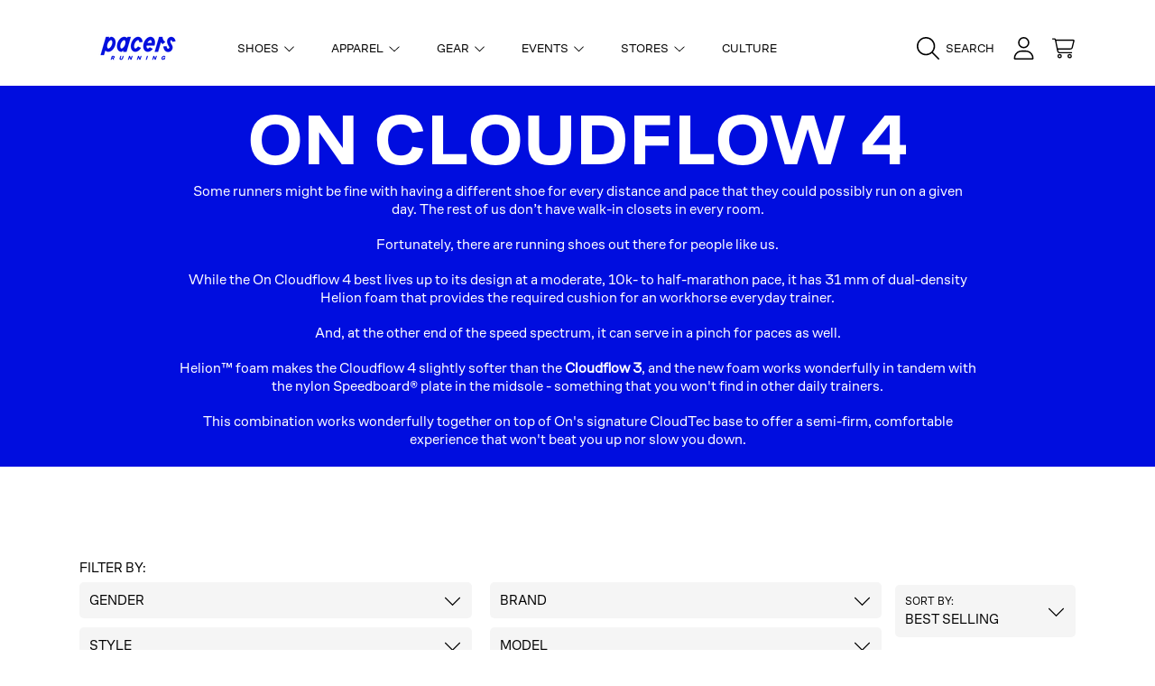

--- FILE ---
content_type: text/html; charset=utf-8
request_url: https://runpacers.com/collections/on-cloudflow-4
body_size: 56012
content:
<!doctype html>
<html class="no-js" lang="en">
  <head>
   <script src="https://cdn.userway.org/widget.js" data-account="gQVdG7J492"></script>
    <meta charset="utf-8">
    <meta http-equiv="X-UA-Compatible" content="IE=edge">
    <meta
      name="viewport"
      content="height=device-height, width=device-width, initial-scale=1.0, minimum-scale=1.0, maximum-scale=5"
    >
    <meta name="theme-color" content="">
    <link rel="canonical" href="https://runpacers.com/collections/on-cloudflow-4">
    <link rel="preconnect" href="https://cdn.shopify.com" crossorigin>
    <!-- ======================= Honey Theme V7.1.1 ========================= --><link rel="icon" type="image/png" href="//runpacers.com/cdn/shop/files/Pacers_P_Icon_Blue_537f1015-8e16-47bd-a35e-8513bdf89dcb.png?crop=center&height=32&v=1710959382&width=32"><link rel="preconnect" href="https://fonts.shopifycdn.com" crossorigin><title>
      On Cloudflow 4 Collection - Shop Men&#39;s &amp; Women&#39;s - Pacers Running
</title><meta name="description" content="The newest iteration of On&#39;s flagship daily trainer, the On Cloudflow 4 is a road running shoe that skirts the line between being high-tech and affordable. The midsole combines On&#39;s nylon Speedboard plate and Helion foam that work wonderfully in tandem with the signature CloudTec base. Order yours &amp; get free shipping!">

<meta property="og:site_name" content="Pacers Running">
<meta property="og:url" content="https://runpacers.com/collections/on-cloudflow-4">
<meta property="og:title" content="On Cloudflow 4 Collection - Shop Men&#39;s &amp; Women&#39;s - Pacers Running">
<meta property="og:type" content="product.group">
<meta property="og:description" content="The newest iteration of On&#39;s flagship daily trainer, the On Cloudflow 4 is a road running shoe that skirts the line between being high-tech and affordable. The midsole combines On&#39;s nylon Speedboard plate and Helion foam that work wonderfully in tandem with the signature CloudTec base. Order yours &amp; get free shipping!"><meta name="twitter:card" content="summary_large_image">
<meta name="twitter:title" content="On Cloudflow 4 Collection - Shop Men&#39;s &amp; Women&#39;s - Pacers Running">
<meta name="twitter:description" content="The newest iteration of On&#39;s flagship daily trainer, the On Cloudflow 4 is a road running shoe that skirts the line between being high-tech and affordable. The midsole combines On&#39;s nylon Speedboard plate and Helion foam that work wonderfully in tandem with the signature CloudTec base. Order yours &amp; get free shipping!">


    <script src="//runpacers.com/cdn/shop/t/50/assets/fontawesome.js?v=86481485040245688611720545955" defer="defer"></script>
    <script src="//runpacers.com/cdn/shop/t/50/assets/vendor.js?v=139688548581907271591720545955" defer="defer"></script>
    <script src="//runpacers.com/cdn/shop/t/50/assets/constants.js?v=58251544750838685771720545954" defer="defer"></script>
    <script src="//runpacers.com/cdn/shop/t/50/assets/pubsub.js?v=158357773527763999511720545955" defer="defer"></script>
    <script src="//runpacers.com/cdn/shop/t/50/assets/global.js?v=15258736408078486331742845749" defer="defer"></script>
    <script src="//runpacers.com/cdn/shop/t/50/assets/variants.js?v=73102010981501532741750193617" defer="defer"></script>
    <script src="//runpacers.com/cdn/shop/t/50/assets/lite-gallery.js?v=33709459567151137921720545954" defer="defer"></script>

    <script>window.performance && window.performance.mark && window.performance.mark('shopify.content_for_header.start');</script><meta name="facebook-domain-verification" content="n1ho4wgitry7hcdibeugmve5t34qci">
<meta name="facebook-domain-verification" content="svrb4fkkw8qnr43glqogwmrjhcqujg">
<meta name="google-site-verification" content="elGO-N9cYkIiwcblYkRLnt4Jl-hG79W8KkwjjLmxNTg">
<meta id="shopify-digital-wallet" name="shopify-digital-wallet" content="/52494074013/digital_wallets/dialog">
<meta name="shopify-checkout-api-token" content="d90a08c333575884baf53ca3643603eb">
<meta id="in-context-paypal-metadata" data-shop-id="52494074013" data-venmo-supported="false" data-environment="production" data-locale="en_US" data-paypal-v4="true" data-currency="USD">
<link rel="alternate" type="application/atom+xml" title="Feed" href="/collections/on-cloudflow-4.atom" />
<link rel="next" href="/collections/on-cloudflow-4?page=2">
<link rel="alternate" type="application/json+oembed" href="https://runpacers.com/collections/on-cloudflow-4.oembed">
<script async="async" src="/checkouts/internal/preloads.js?locale=en-US"></script>
<link rel="preconnect" href="https://shop.app" crossorigin="anonymous">
<script async="async" src="https://shop.app/checkouts/internal/preloads.js?locale=en-US&shop_id=52494074013" crossorigin="anonymous"></script>
<script id="apple-pay-shop-capabilities" type="application/json">{"shopId":52494074013,"countryCode":"US","currencyCode":"USD","merchantCapabilities":["supports3DS"],"merchantId":"gid:\/\/shopify\/Shop\/52494074013","merchantName":"Pacers Running","requiredBillingContactFields":["postalAddress","email","phone"],"requiredShippingContactFields":["postalAddress","email","phone"],"shippingType":"shipping","supportedNetworks":["visa","masterCard","amex","discover","elo","jcb"],"total":{"type":"pending","label":"Pacers Running","amount":"1.00"},"shopifyPaymentsEnabled":true,"supportsSubscriptions":true}</script>
<script id="shopify-features" type="application/json">{"accessToken":"d90a08c333575884baf53ca3643603eb","betas":["rich-media-storefront-analytics"],"domain":"runpacers.com","predictiveSearch":true,"shopId":52494074013,"locale":"en"}</script>
<script>var Shopify = Shopify || {};
Shopify.shop = "runpacers.myshopify.com";
Shopify.locale = "en";
Shopify.currency = {"active":"USD","rate":"1.0"};
Shopify.country = "US";
Shopify.theme = {"name":"pacers-running-honey-ak\/main","id":140132581533,"schema_name":"Honey","schema_version":"7.1.1","theme_store_id":null,"role":"main"};
Shopify.theme.handle = "null";
Shopify.theme.style = {"id":null,"handle":null};
Shopify.cdnHost = "runpacers.com/cdn";
Shopify.routes = Shopify.routes || {};
Shopify.routes.root = "/";</script>
<script type="module">!function(o){(o.Shopify=o.Shopify||{}).modules=!0}(window);</script>
<script>!function(o){function n(){var o=[];function n(){o.push(Array.prototype.slice.apply(arguments))}return n.q=o,n}var t=o.Shopify=o.Shopify||{};t.loadFeatures=n(),t.autoloadFeatures=n()}(window);</script>
<script>
  window.ShopifyPay = window.ShopifyPay || {};
  window.ShopifyPay.apiHost = "shop.app\/pay";
  window.ShopifyPay.redirectState = null;
</script>
<script id="shop-js-analytics" type="application/json">{"pageType":"collection"}</script>
<script defer="defer" async type="module" src="//runpacers.com/cdn/shopifycloud/shop-js/modules/v2/client.init-shop-cart-sync_BT-GjEfc.en.esm.js"></script>
<script defer="defer" async type="module" src="//runpacers.com/cdn/shopifycloud/shop-js/modules/v2/chunk.common_D58fp_Oc.esm.js"></script>
<script defer="defer" async type="module" src="//runpacers.com/cdn/shopifycloud/shop-js/modules/v2/chunk.modal_xMitdFEc.esm.js"></script>
<script type="module">
  await import("//runpacers.com/cdn/shopifycloud/shop-js/modules/v2/client.init-shop-cart-sync_BT-GjEfc.en.esm.js");
await import("//runpacers.com/cdn/shopifycloud/shop-js/modules/v2/chunk.common_D58fp_Oc.esm.js");
await import("//runpacers.com/cdn/shopifycloud/shop-js/modules/v2/chunk.modal_xMitdFEc.esm.js");

  window.Shopify.SignInWithShop?.initShopCartSync?.({"fedCMEnabled":true,"windoidEnabled":true});

</script>
<script>
  window.Shopify = window.Shopify || {};
  if (!window.Shopify.featureAssets) window.Shopify.featureAssets = {};
  window.Shopify.featureAssets['shop-js'] = {"shop-cart-sync":["modules/v2/client.shop-cart-sync_DZOKe7Ll.en.esm.js","modules/v2/chunk.common_D58fp_Oc.esm.js","modules/v2/chunk.modal_xMitdFEc.esm.js"],"init-fed-cm":["modules/v2/client.init-fed-cm_B6oLuCjv.en.esm.js","modules/v2/chunk.common_D58fp_Oc.esm.js","modules/v2/chunk.modal_xMitdFEc.esm.js"],"shop-cash-offers":["modules/v2/client.shop-cash-offers_D2sdYoxE.en.esm.js","modules/v2/chunk.common_D58fp_Oc.esm.js","modules/v2/chunk.modal_xMitdFEc.esm.js"],"shop-login-button":["modules/v2/client.shop-login-button_QeVjl5Y3.en.esm.js","modules/v2/chunk.common_D58fp_Oc.esm.js","modules/v2/chunk.modal_xMitdFEc.esm.js"],"pay-button":["modules/v2/client.pay-button_DXTOsIq6.en.esm.js","modules/v2/chunk.common_D58fp_Oc.esm.js","modules/v2/chunk.modal_xMitdFEc.esm.js"],"shop-button":["modules/v2/client.shop-button_DQZHx9pm.en.esm.js","modules/v2/chunk.common_D58fp_Oc.esm.js","modules/v2/chunk.modal_xMitdFEc.esm.js"],"avatar":["modules/v2/client.avatar_BTnouDA3.en.esm.js"],"init-windoid":["modules/v2/client.init-windoid_CR1B-cfM.en.esm.js","modules/v2/chunk.common_D58fp_Oc.esm.js","modules/v2/chunk.modal_xMitdFEc.esm.js"],"init-shop-for-new-customer-accounts":["modules/v2/client.init-shop-for-new-customer-accounts_C_vY_xzh.en.esm.js","modules/v2/client.shop-login-button_QeVjl5Y3.en.esm.js","modules/v2/chunk.common_D58fp_Oc.esm.js","modules/v2/chunk.modal_xMitdFEc.esm.js"],"init-shop-email-lookup-coordinator":["modules/v2/client.init-shop-email-lookup-coordinator_BI7n9ZSv.en.esm.js","modules/v2/chunk.common_D58fp_Oc.esm.js","modules/v2/chunk.modal_xMitdFEc.esm.js"],"init-shop-cart-sync":["modules/v2/client.init-shop-cart-sync_BT-GjEfc.en.esm.js","modules/v2/chunk.common_D58fp_Oc.esm.js","modules/v2/chunk.modal_xMitdFEc.esm.js"],"shop-toast-manager":["modules/v2/client.shop-toast-manager_DiYdP3xc.en.esm.js","modules/v2/chunk.common_D58fp_Oc.esm.js","modules/v2/chunk.modal_xMitdFEc.esm.js"],"init-customer-accounts":["modules/v2/client.init-customer-accounts_D9ZNqS-Q.en.esm.js","modules/v2/client.shop-login-button_QeVjl5Y3.en.esm.js","modules/v2/chunk.common_D58fp_Oc.esm.js","modules/v2/chunk.modal_xMitdFEc.esm.js"],"init-customer-accounts-sign-up":["modules/v2/client.init-customer-accounts-sign-up_iGw4briv.en.esm.js","modules/v2/client.shop-login-button_QeVjl5Y3.en.esm.js","modules/v2/chunk.common_D58fp_Oc.esm.js","modules/v2/chunk.modal_xMitdFEc.esm.js"],"shop-follow-button":["modules/v2/client.shop-follow-button_CqMgW2wH.en.esm.js","modules/v2/chunk.common_D58fp_Oc.esm.js","modules/v2/chunk.modal_xMitdFEc.esm.js"],"checkout-modal":["modules/v2/client.checkout-modal_xHeaAweL.en.esm.js","modules/v2/chunk.common_D58fp_Oc.esm.js","modules/v2/chunk.modal_xMitdFEc.esm.js"],"shop-login":["modules/v2/client.shop-login_D91U-Q7h.en.esm.js","modules/v2/chunk.common_D58fp_Oc.esm.js","modules/v2/chunk.modal_xMitdFEc.esm.js"],"lead-capture":["modules/v2/client.lead-capture_BJmE1dJe.en.esm.js","modules/v2/chunk.common_D58fp_Oc.esm.js","modules/v2/chunk.modal_xMitdFEc.esm.js"],"payment-terms":["modules/v2/client.payment-terms_Ci9AEqFq.en.esm.js","modules/v2/chunk.common_D58fp_Oc.esm.js","modules/v2/chunk.modal_xMitdFEc.esm.js"]};
</script>
<script>(function() {
  var isLoaded = false;
  function asyncLoad() {
    if (isLoaded) return;
    isLoaded = true;
    var urls = ["https:\/\/d5zu2f4xvqanl.cloudfront.net\/42\/fe\/loader_2.js?shop=runpacers.myshopify.com","https:\/\/shopify-extension.getredo.com\/main.js?widget_id=n5rcenphctk5a7g\u0026shop=runpacers.myshopify.com","https:\/\/cdn-bundler.nice-team.net\/app\/js\/bundler.js?shop=runpacers.myshopify.com","https:\/\/cdn.roseperl.com\/storelocator-prod\/setting\/runpacers-1750212588.js?shop=runpacers.myshopify.com","https:\/\/cdn.roseperl.com\/storelocator-prod\/wtb\/runpacers-1750212589.js?shop=runpacers.myshopify.com","https:\/\/cdn.roseperl.com\/storelocator-prod\/stockist-form\/runpacers-1750212590.js?shop=runpacers.myshopify.com","https:\/\/chat-widget.getredo.com\/widget.js?widgetId=n5rcenphctk5a7g\u0026shop=runpacers.myshopify.com"];
    for (var i = 0; i < urls.length; i++) {
      var s = document.createElement('script');
      s.type = 'text/javascript';
      s.async = true;
      s.src = urls[i];
      var x = document.getElementsByTagName('script')[0];
      x.parentNode.insertBefore(s, x);
    }
  };
  if(window.attachEvent) {
    window.attachEvent('onload', asyncLoad);
  } else {
    window.addEventListener('load', asyncLoad, false);
  }
})();</script>
<script id="__st">var __st={"a":52494074013,"offset":-18000,"reqid":"236316b0-dbe1-4ef0-aee7-10d3e0c3ebc4-1769132894","pageurl":"runpacers.com\/collections\/on-cloudflow-4","u":"2ac3ba77e6c7","p":"collection","rtyp":"collection","rid":310712565917};</script>
<script>window.ShopifyPaypalV4VisibilityTracking = true;</script>
<script id="captcha-bootstrap">!function(){'use strict';const t='contact',e='account',n='new_comment',o=[[t,t],['blogs',n],['comments',n],[t,'customer']],c=[[e,'customer_login'],[e,'guest_login'],[e,'recover_customer_password'],[e,'create_customer']],r=t=>t.map((([t,e])=>`form[action*='/${t}']:not([data-nocaptcha='true']) input[name='form_type'][value='${e}']`)).join(','),a=t=>()=>t?[...document.querySelectorAll(t)].map((t=>t.form)):[];function s(){const t=[...o],e=r(t);return a(e)}const i='password',u='form_key',d=['recaptcha-v3-token','g-recaptcha-response','h-captcha-response',i],f=()=>{try{return window.sessionStorage}catch{return}},m='__shopify_v',_=t=>t.elements[u];function p(t,e,n=!1){try{const o=window.sessionStorage,c=JSON.parse(o.getItem(e)),{data:r}=function(t){const{data:e,action:n}=t;return t[m]||n?{data:e,action:n}:{data:t,action:n}}(c);for(const[e,n]of Object.entries(r))t.elements[e]&&(t.elements[e].value=n);n&&o.removeItem(e)}catch(o){console.error('form repopulation failed',{error:o})}}const l='form_type',E='cptcha';function T(t){t.dataset[E]=!0}const w=window,h=w.document,L='Shopify',v='ce_forms',y='captcha';let A=!1;((t,e)=>{const n=(g='f06e6c50-85a8-45c8-87d0-21a2b65856fe',I='https://cdn.shopify.com/shopifycloud/storefront-forms-hcaptcha/ce_storefront_forms_captcha_hcaptcha.v1.5.2.iife.js',D={infoText:'Protected by hCaptcha',privacyText:'Privacy',termsText:'Terms'},(t,e,n)=>{const o=w[L][v],c=o.bindForm;if(c)return c(t,g,e,D).then(n);var r;o.q.push([[t,g,e,D],n]),r=I,A||(h.body.append(Object.assign(h.createElement('script'),{id:'captcha-provider',async:!0,src:r})),A=!0)});var g,I,D;w[L]=w[L]||{},w[L][v]=w[L][v]||{},w[L][v].q=[],w[L][y]=w[L][y]||{},w[L][y].protect=function(t,e){n(t,void 0,e),T(t)},Object.freeze(w[L][y]),function(t,e,n,w,h,L){const[v,y,A,g]=function(t,e,n){const i=e?o:[],u=t?c:[],d=[...i,...u],f=r(d),m=r(i),_=r(d.filter((([t,e])=>n.includes(e))));return[a(f),a(m),a(_),s()]}(w,h,L),I=t=>{const e=t.target;return e instanceof HTMLFormElement?e:e&&e.form},D=t=>v().includes(t);t.addEventListener('submit',(t=>{const e=I(t);if(!e)return;const n=D(e)&&!e.dataset.hcaptchaBound&&!e.dataset.recaptchaBound,o=_(e),c=g().includes(e)&&(!o||!o.value);(n||c)&&t.preventDefault(),c&&!n&&(function(t){try{if(!f())return;!function(t){const e=f();if(!e)return;const n=_(t);if(!n)return;const o=n.value;o&&e.removeItem(o)}(t);const e=Array.from(Array(32),(()=>Math.random().toString(36)[2])).join('');!function(t,e){_(t)||t.append(Object.assign(document.createElement('input'),{type:'hidden',name:u})),t.elements[u].value=e}(t,e),function(t,e){const n=f();if(!n)return;const o=[...t.querySelectorAll(`input[type='${i}']`)].map((({name:t})=>t)),c=[...d,...o],r={};for(const[a,s]of new FormData(t).entries())c.includes(a)||(r[a]=s);n.setItem(e,JSON.stringify({[m]:1,action:t.action,data:r}))}(t,e)}catch(e){console.error('failed to persist form',e)}}(e),e.submit())}));const S=(t,e)=>{t&&!t.dataset[E]&&(n(t,e.some((e=>e===t))),T(t))};for(const o of['focusin','change'])t.addEventListener(o,(t=>{const e=I(t);D(e)&&S(e,y())}));const B=e.get('form_key'),M=e.get(l),P=B&&M;t.addEventListener('DOMContentLoaded',(()=>{const t=y();if(P)for(const e of t)e.elements[l].value===M&&p(e,B);[...new Set([...A(),...v().filter((t=>'true'===t.dataset.shopifyCaptcha))])].forEach((e=>S(e,t)))}))}(h,new URLSearchParams(w.location.search),n,t,e,['guest_login'])})(!0,!0)}();</script>
<script integrity="sha256-4kQ18oKyAcykRKYeNunJcIwy7WH5gtpwJnB7kiuLZ1E=" data-source-attribution="shopify.loadfeatures" defer="defer" src="//runpacers.com/cdn/shopifycloud/storefront/assets/storefront/load_feature-a0a9edcb.js" crossorigin="anonymous"></script>
<script crossorigin="anonymous" defer="defer" src="//runpacers.com/cdn/shopifycloud/storefront/assets/shopify_pay/storefront-65b4c6d7.js?v=20250812"></script>
<script data-source-attribution="shopify.dynamic_checkout.dynamic.init">var Shopify=Shopify||{};Shopify.PaymentButton=Shopify.PaymentButton||{isStorefrontPortableWallets:!0,init:function(){window.Shopify.PaymentButton.init=function(){};var t=document.createElement("script");t.src="https://runpacers.com/cdn/shopifycloud/portable-wallets/latest/portable-wallets.en.js",t.type="module",document.head.appendChild(t)}};
</script>
<script data-source-attribution="shopify.dynamic_checkout.buyer_consent">
  function portableWalletsHideBuyerConsent(e){var t=document.getElementById("shopify-buyer-consent"),n=document.getElementById("shopify-subscription-policy-button");t&&n&&(t.classList.add("hidden"),t.setAttribute("aria-hidden","true"),n.removeEventListener("click",e))}function portableWalletsShowBuyerConsent(e){var t=document.getElementById("shopify-buyer-consent"),n=document.getElementById("shopify-subscription-policy-button");t&&n&&(t.classList.remove("hidden"),t.removeAttribute("aria-hidden"),n.addEventListener("click",e))}window.Shopify?.PaymentButton&&(window.Shopify.PaymentButton.hideBuyerConsent=portableWalletsHideBuyerConsent,window.Shopify.PaymentButton.showBuyerConsent=portableWalletsShowBuyerConsent);
</script>
<script data-source-attribution="shopify.dynamic_checkout.cart.bootstrap">document.addEventListener("DOMContentLoaded",(function(){function t(){return document.querySelector("shopify-accelerated-checkout-cart, shopify-accelerated-checkout")}if(t())Shopify.PaymentButton.init();else{new MutationObserver((function(e,n){t()&&(Shopify.PaymentButton.init(),n.disconnect())})).observe(document.body,{childList:!0,subtree:!0})}}));
</script>
<link id="shopify-accelerated-checkout-styles" rel="stylesheet" media="screen" href="https://runpacers.com/cdn/shopifycloud/portable-wallets/latest/accelerated-checkout-backwards-compat.css" crossorigin="anonymous">
<style id="shopify-accelerated-checkout-cart">
        #shopify-buyer-consent {
  margin-top: 1em;
  display: inline-block;
  width: 100%;
}

#shopify-buyer-consent.hidden {
  display: none;
}

#shopify-subscription-policy-button {
  background: none;
  border: none;
  padding: 0;
  text-decoration: underline;
  font-size: inherit;
  cursor: pointer;
}

#shopify-subscription-policy-button::before {
  box-shadow: none;
}

      </style>
<script id="sections-script" data-sections="header,announcement-bar-timed,footer" defer="defer" src="//runpacers.com/cdn/shop/t/50/compiled_assets/scripts.js?v=573760"></script>
<script>window.performance && window.performance.mark && window.performance.mark('shopify.content_for_header.end');</script>

    

    <style data-shopify>
      @font-face {
        font-family: "CoFoSans-Bold";
        src: url("//runpacers.com/cdn/shop/files/CoFoSans-Bold.otf?v=6724424908140720574") format("opentype");
      }
      @font-face {
        font-family: "CoFoSans-Medium";
        src: url("//runpacers.com/cdn/shop/files/CoFoSans-Medium.otf?v=13009292430081691923") format("opentype");
      }
      @font-face {
        font-family: "CoFoSans-Regular";
        src: url("//runpacers.com/cdn/shop/files/CoFoSans-Regular.otf?v=15472080555916894747") format("opentype");
      }
      @font-face {
        font-family: "CoFoSans-Italic";
        src: url("//runpacers.com/cdn/shop/files/CoFoSans-Italic.otf?v=9368421281133339600") format("opentype");
      }

      @font-face {
  font-family: "Instrument Sans";
  font-weight: 400;
  font-style: normal;
  font-display: swap;
  src: url("//runpacers.com/cdn/fonts/instrument_sans/instrumentsans_n4.db86542ae5e1596dbdb28c279ae6c2086c4c5bfa.woff2") format("woff2"),
       url("//runpacers.com/cdn/fonts/instrument_sans/instrumentsans_n4.510f1b081e58d08c30978f465518799851ef6d8b.woff") format("woff");
}

      @font-face {
  font-family: "Instrument Sans";
  font-weight: 700;
  font-style: normal;
  font-display: swap;
  src: url("//runpacers.com/cdn/fonts/instrument_sans/instrumentsans_n7.e4ad9032e203f9a0977786c356573ced65a7419a.woff2") format("woff2"),
       url("//runpacers.com/cdn/fonts/instrument_sans/instrumentsans_n7.b9e40f166fb7639074ba34738101a9d2990bb41a.woff") format("woff");
}

      @font-face {
  font-family: "Instrument Sans";
  font-weight: 400;
  font-style: italic;
  font-display: swap;
  src: url("//runpacers.com/cdn/fonts/instrument_sans/instrumentsans_i4.028d3c3cd8d085648c808ceb20cd2fd1eb3560e5.woff2") format("woff2"),
       url("//runpacers.com/cdn/fonts/instrument_sans/instrumentsans_i4.7e90d82df8dee29a99237cd19cc529d2206706a2.woff") format("woff");
}

      @font-face {
  font-family: "Instrument Sans";
  font-weight: 700;
  font-style: italic;
  font-display: swap;
  src: url("//runpacers.com/cdn/fonts/instrument_sans/instrumentsans_i7.d6063bb5d8f9cbf96eace9e8801697c54f363c6a.woff2") format("woff2"),
       url("//runpacers.com/cdn/fonts/instrument_sans/instrumentsans_i7.ce33afe63f8198a3ac4261b826b560103542cd36.woff") format("woff");
}

      @font-face {
  font-family: Epilogue;
  font-weight: 800;
  font-style: normal;
  font-display: swap;
  src: url("//runpacers.com/cdn/fonts/epilogue/epilogue_n8.fce680a466ed4f23f54385c46aa2c014c51d421a.woff2") format("woff2"),
       url("//runpacers.com/cdn/fonts/epilogue/epilogue_n8.2961970d19583d06f062e98ceb588027397f5810.woff") format("woff");
}

      @font-face {
  font-family: "Instrument Sans";
  font-weight: 400;
  font-style: normal;
  font-display: swap;
  src: url("//runpacers.com/cdn/fonts/instrument_sans/instrumentsans_n4.db86542ae5e1596dbdb28c279ae6c2086c4c5bfa.woff2") format("woff2"),
       url("//runpacers.com/cdn/fonts/instrument_sans/instrumentsans_n4.510f1b081e58d08c30978f465518799851ef6d8b.woff") format("woff");
}

      @font-face {
  font-family: "Instrument Sans";
  font-weight: 400;
  font-style: normal;
  font-display: swap;
  src: url("//runpacers.com/cdn/fonts/instrument_sans/instrumentsans_n4.db86542ae5e1596dbdb28c279ae6c2086c4c5bfa.woff2") format("woff2"),
       url("//runpacers.com/cdn/fonts/instrument_sans/instrumentsans_n4.510f1b081e58d08c30978f465518799851ef6d8b.woff") format("woff");
}

      
      :root {
        --font-heading-family: 'CoFoSans-Bold', sans-serif;
        --font-heading-style: normal;
        --font-heading-weight: 800;
        --font-heading-line-height: 1;

        --font-body-family: 'CoFoSans-Regular', sans-serif;
        --font-body-style: normal;
        --font-body-weight: 400;
        --font-body-weight-bold: 700;

        --font-button-family: 'CoFoSans-Regular', sans-serif;
        --font-button-style: normal;
        --font-button-weight: 400;

        --font-accent-family: 'CoFoSans-Regular', sans-serif;
        --font-accent-style: normal;
        --font-accent-weight: 400;

        --font-subheading-family: 'CoFoSans-Bold', sans-serif;
        --font-subheading-style: normal;
        --font-subheading-weight: 800;
        --font-subheading-scale: 1.0;

        --font-price-family: 'CoFoSans-Bold', sans-serif;
        --font-price-style: normal;
        --font-price-weight: 800;
        --font-price-scale: 1.0;

        --font-body-scale: 1.0;
        --font-button-scale: 1.0;
        --font-accent-scale: 1.0;
        --font-heading-scale: 1.0;

        --color-base-primary-background: 255, 255, 255;
        --color-base-primary-text-1: 0, 0, 0;
        --color-base-primary-text-2: 0, 0, 0;
        --color-base-primary-button: 0, 13, 223;
        --color-base-primary-button-text: 255, 255, 255;
        --color-base-errors-1: 241, 92, 83;
        --color-base-alt-background-1: 0, 13, 223;
        --color-base-alt-1-text-1: 255, 255, 255;
        --color-base-alt-1-text-2: 255, 255, 255;
        --color-base-alt-button-1: 255, 255, 255;
        --color-base-alt-button-text-1: 0, 13, 223;
        --color-base-errors-2: 241, 92, 83;
        --color-base-alt-background-2: 0, 13, 223;
        --color-base-alt-2-text-1: 255, 255, 255;
        --color-base-alt-2-text-2: 0, 0, 0;
        --color-base-alt-button-2: 255, 255, 255;
        --color-base-alt-button-text-2: 255, 255, 255;
        --color-base-errors-3: 241, 92, 83;
        --color-base-alt-background-3: 255, 255, 255;
        --color-base-alt-3-text-1: 0, 0, 0;
        --color-base-alt-3-text-2: 255, 255, 255;
        --color-base-alt-button-3: 255, 255, 255;
        --color-base-alt-button-text-3: 0, 13, 223;
        --color-base-errors-4: 241, 92, 83;
        --color-base-background-modal: 245, 245, 245;
        --color-base-modal-text-1: 0, 0, 0;
        --color-base-modal-text-2: 0, 13, 223;
        --color-base-modal-button: 0, 13, 223;
        --color-base-modal-button-text: 255, 255, 255;
        --color-base-errors-5: 241, 92, 83;
        --color-base-sale: 241, 92, 83;
        --color-base-promo-tag-background: 188, 175, 122;
        --color-base-promo-tag-text: 255, 255, 255;
        --color-base-notification: 45, 123, 108;
        --color-base-notification-text: 255, 255, 255;

        --page-width: 1200px;
        --page-width-margin: 2rem;

        --border-radius: 1.0;

        --grid-desktop-horizontal-spacing: 0px;
      }

      *,
      *::before,
      *::after {
        box-sizing: inherit;
      }

      html {
        box-sizing: border-box;
        font-size: calc(var(--font-body-scale) * 100%);
      }

      body {
        display: grid;
        grid-template-rows: auto auto 1fr auto;
        grid-template-columns: 100%;
        min-height: 100%;
        margin: 0;
        font-size: 1rem;
        line-height: calc(1 + 0.25 / var(--font-body-scale));
        font-family: var(--font-body-family);
        font-style: var(--font-body-style);
        font-weight: var(--font-body-weight);
      }

      @media screen and (max-width: 768px) {
        body {
          font-size: 1.0625rem;
        }
      }
    </style>

    <link rel="preload" href="//runpacers.com/cdn/shop/t/50/assets/slick.css?v=142321919605730336401720545956" as="style" onload="this.onload=null;this.rel='stylesheet'">
    <noscript><link rel="stylesheet" href="//runpacers.com/cdn/shop/t/50/assets/slick.css?v=142321919605730336401720545956"></noscript>
    <link href="//runpacers.com/cdn/shop/t/50/assets/slick-theme.css?v=29770268098597670241720545956" rel="stylesheet" type="text/css" media="all" />
    <link href="//runpacers.com/cdn/shop/t/50/assets/base.css?v=84358960483935504931720545956" rel="stylesheet" type="text/css" media="all" />
    <link href="//runpacers.com/cdn/shop/t/50/assets/section-sub-footer.css?v=173508513896694637681720545955" rel="stylesheet" type="text/css" media="all" />
<link rel="preload" as="font" href="//runpacers.com/cdn/fonts/instrument_sans/instrumentsans_n4.db86542ae5e1596dbdb28c279ae6c2086c4c5bfa.woff2" type="font/woff2" crossorigin><link rel="preload" as="font" href="//runpacers.com/cdn/fonts/epilogue/epilogue_n8.fce680a466ed4f23f54385c46aa2c014c51d421a.woff2" type="font/woff2" crossorigin><link rel="preload" as="font" href="//runpacers.com/cdn/fonts/instrument_sans/instrumentsans_n4.db86542ae5e1596dbdb28c279ae6c2086c4c5bfa.woff2" type="font/woff2" crossorigin><link rel="preload" as="font" href="//runpacers.com/cdn/fonts/instrument_sans/instrumentsans_n4.db86542ae5e1596dbdb28c279ae6c2086c4c5bfa.woff2" type="font/woff2" crossorigin><link
        rel="stylesheet"
        href="//runpacers.com/cdn/shop/t/50/assets/component-predictive-search.css?v=69398499478686710851720545956"
        media="print"
        onload="this.media='all'"
      ><script>
      document.documentElement.className = document.documentElement.className.replace('no-js', 'js');

      if (Shopify.designMode) {
        document.documentElement.classList.add('shopify-design-mode');
      }
    </script>
   <!-- BEGIN app block: shopify://apps/bundler/blocks/bundler-script-append/7a6ae1b8-3b16-449b-8429-8bb89a62c664 --><script defer="defer">
	/**	Bundler script loader, version number: 2.0 */
	(function(){
		var loadScript=function(a,b){var c=document.createElement("script");c.type="text/javascript",c.readyState?c.onreadystatechange=function(){("loaded"==c.readyState||"complete"==c.readyState)&&(c.onreadystatechange=null,b())}:c.onload=function(){b()},c.src=a,document.getElementsByTagName("head")[0].appendChild(c)};
		appendScriptUrl('runpacers.myshopify.com');

		// get script url and append timestamp of last change
		function appendScriptUrl(shop) {

			var timeStamp = Math.floor(Date.now() / (1000*1*1));
			var timestampUrl = 'https://bundler.nice-team.net/app/shop/status/'+shop+'.js?'+timeStamp;

			loadScript(timestampUrl, function() {
				// append app script
				if (typeof bundler_settings_updated == 'undefined') {
					console.log('settings are undefined');
					bundler_settings_updated = 'default-by-script';
				}
				var scriptUrl = "https://cdn-bundler.nice-team.net/app/js/bundler-script.js?shop="+shop+"&"+bundler_settings_updated;
				loadScript(scriptUrl, function(){});
			});
		}
	})();

	var BndlrScriptAppended = true;
	
</script>

<!-- END app block --><!-- BEGIN app block: shopify://apps/selly-promotion-pricing/blocks/app-embed-block/351afe80-738d-4417-9b66-e345ff249052 --><script>window.nfecShopVersion = '1769130821';window.nfecJsVersion = '449674';window.nfecCVersion = 72202</script> <!-- For special customization -->
<script id="tdf_pxrscript" class="tdf_script5" data-c="/fe\/loader_2.js">
Shopify = window.Shopify || {};
Shopify.shop = Shopify.shop || 'runpacers.myshopify.com';
Shopify.SMCPP = {};Shopify.SMCPP = {"id":3921608861,"t":"pd","c":1};Shopify.SMCPP.cer = '1';
</script>
<script src="https://d5zu2f4xvqanl.cloudfront.net/42/fe/loader_2.js?shop=runpacers.myshopify.com" async data-cookieconsent="ignore"></script>
<script>
!function(t){var e=function(e){var n,a;(n=t.createElement("script")).type="text/javascript",n.async=!0,n.src=e,(a=t.getElementsByTagName("script")[0]).parentNode.insertBefore(n,a)};setTimeout(function(){window.tdfInited||(window.altcdn=1,e("https://cdn.shopify.com/s/files/1/0013/1642/1703/t/1/assets/loader_2.js?shop=runpacers.myshopify.com&v=45"))},2689)}(document);
</script>
<!-- END app block --><!-- BEGIN app block: shopify://apps/triplewhale/blocks/triple_pixel_snippet/483d496b-3f1a-4609-aea7-8eee3b6b7a2a --><link rel='preconnect dns-prefetch' href='https://api.config-security.com/' crossorigin />
<link rel='preconnect dns-prefetch' href='https://conf.config-security.com/' crossorigin />
<script>
/* >> TriplePixel :: start*/
window.TriplePixelData={TripleName:"runpacers.myshopify.com",ver:"2.16",plat:"SHOPIFY",isHeadless:false,src:'SHOPIFY_EXT',product:{id:"",name:``,price:"",variant:""},search:"",collection:"310712565917",cart:"drawer",template:"collection",curr:"USD" || "USD"},function(W,H,A,L,E,_,B,N){function O(U,T,P,H,R){void 0===R&&(R=!1),H=new XMLHttpRequest,P?(H.open("POST",U,!0),H.setRequestHeader("Content-Type","text/plain")):H.open("GET",U,!0),H.send(JSON.stringify(P||{})),H.onreadystatechange=function(){4===H.readyState&&200===H.status?(R=H.responseText,U.includes("/first")?eval(R):P||(N[B]=R)):(299<H.status||H.status<200)&&T&&!R&&(R=!0,O(U,T-1,P))}}if(N=window,!N[H+"sn"]){N[H+"sn"]=1,L=function(){return Date.now().toString(36)+"_"+Math.random().toString(36)};try{A.setItem(H,1+(0|A.getItem(H)||0)),(E=JSON.parse(A.getItem(H+"U")||"[]")).push({u:location.href,r:document.referrer,t:Date.now(),id:L()}),A.setItem(H+"U",JSON.stringify(E))}catch(e){}var i,m,p;A.getItem('"!nC`')||(_=A,A=N,A[H]||(E=A[H]=function(t,e,i){return void 0===i&&(i=[]),"State"==t?E.s:(W=L(),(E._q=E._q||[]).push([W,t,e].concat(i)),W)},E.s="Installed",E._q=[],E.ch=W,B="configSecurityConfModel",N[B]=1,O("https://conf.config-security.com/model",5),i=L(),m=A[atob("c2NyZWVu")],_.setItem("di_pmt_wt",i),p={id:i,action:"profile",avatar:_.getItem("auth-security_rand_salt_"),time:m[atob("d2lkdGg=")]+":"+m[atob("aGVpZ2h0")],host:A.TriplePixelData.TripleName,plat:A.TriplePixelData.plat,url:window.location.href.slice(0,500),ref:document.referrer,ver:A.TriplePixelData.ver},O("https://api.config-security.com/event",5,p),O("https://api.config-security.com/first?host=".concat(p.host,"&plat=").concat(p.plat),5)))}}("","TriplePixel",localStorage);
/* << TriplePixel :: end*/
</script>



<!-- END app block --><!-- BEGIN app block: shopify://apps/klaviyo-email-marketing-sms/blocks/klaviyo-onsite-embed/2632fe16-c075-4321-a88b-50b567f42507 -->












  <script async src="https://static.klaviyo.com/onsite/js/TXL2JE/klaviyo.js?company_id=TXL2JE"></script>
  <script>!function(){if(!window.klaviyo){window._klOnsite=window._klOnsite||[];try{window.klaviyo=new Proxy({},{get:function(n,i){return"push"===i?function(){var n;(n=window._klOnsite).push.apply(n,arguments)}:function(){for(var n=arguments.length,o=new Array(n),w=0;w<n;w++)o[w]=arguments[w];var t="function"==typeof o[o.length-1]?o.pop():void 0,e=new Promise((function(n){window._klOnsite.push([i].concat(o,[function(i){t&&t(i),n(i)}]))}));return e}}})}catch(n){window.klaviyo=window.klaviyo||[],window.klaviyo.push=function(){var n;(n=window._klOnsite).push.apply(n,arguments)}}}}();</script>

  




  <script>
    window.klaviyoReviewsProductDesignMode = false
  </script>







<!-- END app block --><link href="https://monorail-edge.shopifysvc.com" rel="dns-prefetch">
<script>(function(){if ("sendBeacon" in navigator && "performance" in window) {try {var session_token_from_headers = performance.getEntriesByType('navigation')[0].serverTiming.find(x => x.name == '_s').description;} catch {var session_token_from_headers = undefined;}var session_cookie_matches = document.cookie.match(/_shopify_s=([^;]*)/);var session_token_from_cookie = session_cookie_matches && session_cookie_matches.length === 2 ? session_cookie_matches[1] : "";var session_token = session_token_from_headers || session_token_from_cookie || "";function handle_abandonment_event(e) {var entries = performance.getEntries().filter(function(entry) {return /monorail-edge.shopifysvc.com/.test(entry.name);});if (!window.abandonment_tracked && entries.length === 0) {window.abandonment_tracked = true;var currentMs = Date.now();var navigation_start = performance.timing.navigationStart;var payload = {shop_id: 52494074013,url: window.location.href,navigation_start,duration: currentMs - navigation_start,session_token,page_type: "collection"};window.navigator.sendBeacon("https://monorail-edge.shopifysvc.com/v1/produce", JSON.stringify({schema_id: "online_store_buyer_site_abandonment/1.1",payload: payload,metadata: {event_created_at_ms: currentMs,event_sent_at_ms: currentMs}}));}}window.addEventListener('pagehide', handle_abandonment_event);}}());</script>
<script id="web-pixels-manager-setup">(function e(e,d,r,n,o){if(void 0===o&&(o={}),!Boolean(null===(a=null===(i=window.Shopify)||void 0===i?void 0:i.analytics)||void 0===a?void 0:a.replayQueue)){var i,a;window.Shopify=window.Shopify||{};var t=window.Shopify;t.analytics=t.analytics||{};var s=t.analytics;s.replayQueue=[],s.publish=function(e,d,r){return s.replayQueue.push([e,d,r]),!0};try{self.performance.mark("wpm:start")}catch(e){}var l=function(){var e={modern:/Edge?\/(1{2}[4-9]|1[2-9]\d|[2-9]\d{2}|\d{4,})\.\d+(\.\d+|)|Firefox\/(1{2}[4-9]|1[2-9]\d|[2-9]\d{2}|\d{4,})\.\d+(\.\d+|)|Chrom(ium|e)\/(9{2}|\d{3,})\.\d+(\.\d+|)|(Maci|X1{2}).+ Version\/(15\.\d+|(1[6-9]|[2-9]\d|\d{3,})\.\d+)([,.]\d+|)( \(\w+\)|)( Mobile\/\w+|) Safari\/|Chrome.+OPR\/(9{2}|\d{3,})\.\d+\.\d+|(CPU[ +]OS|iPhone[ +]OS|CPU[ +]iPhone|CPU IPhone OS|CPU iPad OS)[ +]+(15[._]\d+|(1[6-9]|[2-9]\d|\d{3,})[._]\d+)([._]\d+|)|Android:?[ /-](13[3-9]|1[4-9]\d|[2-9]\d{2}|\d{4,})(\.\d+|)(\.\d+|)|Android.+Firefox\/(13[5-9]|1[4-9]\d|[2-9]\d{2}|\d{4,})\.\d+(\.\d+|)|Android.+Chrom(ium|e)\/(13[3-9]|1[4-9]\d|[2-9]\d{2}|\d{4,})\.\d+(\.\d+|)|SamsungBrowser\/([2-9]\d|\d{3,})\.\d+/,legacy:/Edge?\/(1[6-9]|[2-9]\d|\d{3,})\.\d+(\.\d+|)|Firefox\/(5[4-9]|[6-9]\d|\d{3,})\.\d+(\.\d+|)|Chrom(ium|e)\/(5[1-9]|[6-9]\d|\d{3,})\.\d+(\.\d+|)([\d.]+$|.*Safari\/(?![\d.]+ Edge\/[\d.]+$))|(Maci|X1{2}).+ Version\/(10\.\d+|(1[1-9]|[2-9]\d|\d{3,})\.\d+)([,.]\d+|)( \(\w+\)|)( Mobile\/\w+|) Safari\/|Chrome.+OPR\/(3[89]|[4-9]\d|\d{3,})\.\d+\.\d+|(CPU[ +]OS|iPhone[ +]OS|CPU[ +]iPhone|CPU IPhone OS|CPU iPad OS)[ +]+(10[._]\d+|(1[1-9]|[2-9]\d|\d{3,})[._]\d+)([._]\d+|)|Android:?[ /-](13[3-9]|1[4-9]\d|[2-9]\d{2}|\d{4,})(\.\d+|)(\.\d+|)|Mobile Safari.+OPR\/([89]\d|\d{3,})\.\d+\.\d+|Android.+Firefox\/(13[5-9]|1[4-9]\d|[2-9]\d{2}|\d{4,})\.\d+(\.\d+|)|Android.+Chrom(ium|e)\/(13[3-9]|1[4-9]\d|[2-9]\d{2}|\d{4,})\.\d+(\.\d+|)|Android.+(UC? ?Browser|UCWEB|U3)[ /]?(15\.([5-9]|\d{2,})|(1[6-9]|[2-9]\d|\d{3,})\.\d+)\.\d+|SamsungBrowser\/(5\.\d+|([6-9]|\d{2,})\.\d+)|Android.+MQ{2}Browser\/(14(\.(9|\d{2,})|)|(1[5-9]|[2-9]\d|\d{3,})(\.\d+|))(\.\d+|)|K[Aa][Ii]OS\/(3\.\d+|([4-9]|\d{2,})\.\d+)(\.\d+|)/},d=e.modern,r=e.legacy,n=navigator.userAgent;return n.match(d)?"modern":n.match(r)?"legacy":"unknown"}(),u="modern"===l?"modern":"legacy",c=(null!=n?n:{modern:"",legacy:""})[u],f=function(e){return[e.baseUrl,"/wpm","/b",e.hashVersion,"modern"===e.buildTarget?"m":"l",".js"].join("")}({baseUrl:d,hashVersion:r,buildTarget:u}),m=function(e){var d=e.version,r=e.bundleTarget,n=e.surface,o=e.pageUrl,i=e.monorailEndpoint;return{emit:function(e){var a=e.status,t=e.errorMsg,s=(new Date).getTime(),l=JSON.stringify({metadata:{event_sent_at_ms:s},events:[{schema_id:"web_pixels_manager_load/3.1",payload:{version:d,bundle_target:r,page_url:o,status:a,surface:n,error_msg:t},metadata:{event_created_at_ms:s}}]});if(!i)return console&&console.warn&&console.warn("[Web Pixels Manager] No Monorail endpoint provided, skipping logging."),!1;try{return self.navigator.sendBeacon.bind(self.navigator)(i,l)}catch(e){}var u=new XMLHttpRequest;try{return u.open("POST",i,!0),u.setRequestHeader("Content-Type","text/plain"),u.send(l),!0}catch(e){return console&&console.warn&&console.warn("[Web Pixels Manager] Got an unhandled error while logging to Monorail."),!1}}}}({version:r,bundleTarget:l,surface:e.surface,pageUrl:self.location.href,monorailEndpoint:e.monorailEndpoint});try{o.browserTarget=l,function(e){var d=e.src,r=e.async,n=void 0===r||r,o=e.onload,i=e.onerror,a=e.sri,t=e.scriptDataAttributes,s=void 0===t?{}:t,l=document.createElement("script"),u=document.querySelector("head"),c=document.querySelector("body");if(l.async=n,l.src=d,a&&(l.integrity=a,l.crossOrigin="anonymous"),s)for(var f in s)if(Object.prototype.hasOwnProperty.call(s,f))try{l.dataset[f]=s[f]}catch(e){}if(o&&l.addEventListener("load",o),i&&l.addEventListener("error",i),u)u.appendChild(l);else{if(!c)throw new Error("Did not find a head or body element to append the script");c.appendChild(l)}}({src:f,async:!0,onload:function(){if(!function(){var e,d;return Boolean(null===(d=null===(e=window.Shopify)||void 0===e?void 0:e.analytics)||void 0===d?void 0:d.initialized)}()){var d=window.webPixelsManager.init(e)||void 0;if(d){var r=window.Shopify.analytics;r.replayQueue.forEach((function(e){var r=e[0],n=e[1],o=e[2];d.publishCustomEvent(r,n,o)})),r.replayQueue=[],r.publish=d.publishCustomEvent,r.visitor=d.visitor,r.initialized=!0}}},onerror:function(){return m.emit({status:"failed",errorMsg:"".concat(f," has failed to load")})},sri:function(e){var d=/^sha384-[A-Za-z0-9+/=]+$/;return"string"==typeof e&&d.test(e)}(c)?c:"",scriptDataAttributes:o}),m.emit({status:"loading"})}catch(e){m.emit({status:"failed",errorMsg:(null==e?void 0:e.message)||"Unknown error"})}}})({shopId: 52494074013,storefrontBaseUrl: "https://runpacers.com",extensionsBaseUrl: "https://extensions.shopifycdn.com/cdn/shopifycloud/web-pixels-manager",monorailEndpoint: "https://monorail-edge.shopifysvc.com/unstable/produce_batch",surface: "storefront-renderer",enabledBetaFlags: ["2dca8a86"],webPixelsConfigList: [{"id":"1770651805","configuration":"{\"accountID\":\"TXL2JE\",\"webPixelConfig\":\"eyJlbmFibGVBZGRlZFRvQ2FydEV2ZW50cyI6IHRydWV9\"}","eventPayloadVersion":"v1","runtimeContext":"STRICT","scriptVersion":"524f6c1ee37bacdca7657a665bdca589","type":"APP","apiClientId":123074,"privacyPurposes":["ANALYTICS","MARKETING"],"dataSharingAdjustments":{"protectedCustomerApprovalScopes":["read_customer_address","read_customer_email","read_customer_name","read_customer_personal_data","read_customer_phone"]}},{"id":"1407877277","configuration":"{\"account_ID\":\"815468\",\"google_analytics_tracking_tag\":\"1\",\"measurement_id\":\"2\",\"api_secret\":\"3\",\"shop_settings\":\"{\\\"custom_pixel_script\\\":\\\"https:\\\\\\\/\\\\\\\/storage.googleapis.com\\\\\\\/gsf-scripts\\\\\\\/custom-pixels\\\\\\\/runpacers.js\\\"}\"}","eventPayloadVersion":"v1","runtimeContext":"LAX","scriptVersion":"c6b888297782ed4a1cba19cda43d6625","type":"APP","apiClientId":1558137,"privacyPurposes":[],"dataSharingAdjustments":{"protectedCustomerApprovalScopes":["read_customer_address","read_customer_email","read_customer_name","read_customer_personal_data","read_customer_phone"]}},{"id":"1235615901","configuration":"{\"accountID\":\"52494074013\"}","eventPayloadVersion":"v1","runtimeContext":"STRICT","scriptVersion":"b7efc4473d557345da9465309c2b943b","type":"APP","apiClientId":123711225857,"privacyPurposes":["ANALYTICS","MARKETING","SALE_OF_DATA"],"dataSharingAdjustments":{"protectedCustomerApprovalScopes":["read_customer_personal_data"]}},{"id":"721191069","configuration":"{\"widgetId\":\"n5rcenphctk5a7g\",\"baseRequestUrl\":\"https:\\\/\\\/shopify-server.getredo.com\\\/widgets\",\"splitEnabled\":\"false\",\"customerAccountsEnabled\":\"true\",\"conciergeSplitEnabled\":\"false\",\"marketingEnabled\":\"false\",\"expandedWarrantyEnabled\":\"false\",\"storefrontSalesAIEnabled\":\"true\",\"conversionEnabled\":\"false\"}","eventPayloadVersion":"v1","runtimeContext":"STRICT","scriptVersion":"e718e653983918a06ec4f4d49f6685f2","type":"APP","apiClientId":3426665,"privacyPurposes":["ANALYTICS","MARKETING"],"capabilities":["advanced_dom_events"],"dataSharingAdjustments":{"protectedCustomerApprovalScopes":["read_customer_address","read_customer_email","read_customer_name","read_customer_personal_data","read_customer_phone"]}},{"id":"537657501","configuration":"{\"config\":\"{\\\"pixel_id\\\":\\\"G-FX933H1YNW\\\",\\\"target_country\\\":\\\"US\\\",\\\"gtag_events\\\":[{\\\"type\\\":\\\"purchase\\\",\\\"action_label\\\":\\\"G-FX933H1YNW\\\"},{\\\"type\\\":\\\"page_view\\\",\\\"action_label\\\":\\\"G-FX933H1YNW\\\"},{\\\"type\\\":\\\"view_item\\\",\\\"action_label\\\":\\\"G-FX933H1YNW\\\"},{\\\"type\\\":\\\"search\\\",\\\"action_label\\\":\\\"G-FX933H1YNW\\\"},{\\\"type\\\":\\\"add_to_cart\\\",\\\"action_label\\\":\\\"G-FX933H1YNW\\\"},{\\\"type\\\":\\\"begin_checkout\\\",\\\"action_label\\\":\\\"G-FX933H1YNW\\\"},{\\\"type\\\":\\\"add_payment_info\\\",\\\"action_label\\\":\\\"G-FX933H1YNW\\\"}],\\\"enable_monitoring_mode\\\":false}\"}","eventPayloadVersion":"v1","runtimeContext":"OPEN","scriptVersion":"b2a88bafab3e21179ed38636efcd8a93","type":"APP","apiClientId":1780363,"privacyPurposes":[],"dataSharingAdjustments":{"protectedCustomerApprovalScopes":["read_customer_address","read_customer_email","read_customer_name","read_customer_personal_data","read_customer_phone"]}},{"id":"503316637","configuration":"{\"pixelCode\":\"CFR4B8BC77U306977630\"}","eventPayloadVersion":"v1","runtimeContext":"STRICT","scriptVersion":"22e92c2ad45662f435e4801458fb78cc","type":"APP","apiClientId":4383523,"privacyPurposes":["ANALYTICS","MARKETING","SALE_OF_DATA"],"dataSharingAdjustments":{"protectedCustomerApprovalScopes":["read_customer_address","read_customer_email","read_customer_name","read_customer_personal_data","read_customer_phone"]}},{"id":"362414237","configuration":"{\"shopId\":\"runpacers.myshopify.com\"}","eventPayloadVersion":"v1","runtimeContext":"STRICT","scriptVersion":"674c31de9c131805829c42a983792da6","type":"APP","apiClientId":2753413,"privacyPurposes":["ANALYTICS","MARKETING","SALE_OF_DATA"],"dataSharingAdjustments":{"protectedCustomerApprovalScopes":["read_customer_address","read_customer_email","read_customer_name","read_customer_personal_data","read_customer_phone"]}},{"id":"226820253","configuration":"{\"pixel_id\":\"530540194437511\",\"pixel_type\":\"facebook_pixel\",\"metaapp_system_user_token\":\"-\"}","eventPayloadVersion":"v1","runtimeContext":"OPEN","scriptVersion":"ca16bc87fe92b6042fbaa3acc2fbdaa6","type":"APP","apiClientId":2329312,"privacyPurposes":["ANALYTICS","MARKETING","SALE_OF_DATA"],"dataSharingAdjustments":{"protectedCustomerApprovalScopes":["read_customer_address","read_customer_email","read_customer_name","read_customer_personal_data","read_customer_phone"]}},{"id":"20054173","eventPayloadVersion":"1","runtimeContext":"LAX","scriptVersion":"1","type":"CUSTOM","privacyPurposes":["ANALYTICS","MARKETING","SALE_OF_DATA"],"name":"Google ads Simprosys"},{"id":"20775069","eventPayloadVersion":"1","runtimeContext":"LAX","scriptVersion":"2","type":"CUSTOM","privacyPurposes":["ANALYTICS","MARKETING","SALE_OF_DATA"],"name":"GTM"},{"id":"shopify-app-pixel","configuration":"{}","eventPayloadVersion":"v1","runtimeContext":"STRICT","scriptVersion":"0450","apiClientId":"shopify-pixel","type":"APP","privacyPurposes":["ANALYTICS","MARKETING"]},{"id":"shopify-custom-pixel","eventPayloadVersion":"v1","runtimeContext":"LAX","scriptVersion":"0450","apiClientId":"shopify-pixel","type":"CUSTOM","privacyPurposes":["ANALYTICS","MARKETING"]}],isMerchantRequest: false,initData: {"shop":{"name":"Pacers Running","paymentSettings":{"currencyCode":"USD"},"myshopifyDomain":"runpacers.myshopify.com","countryCode":"US","storefrontUrl":"https:\/\/runpacers.com"},"customer":null,"cart":null,"checkout":null,"productVariants":[],"purchasingCompany":null},},"https://runpacers.com/cdn","fcfee988w5aeb613cpc8e4bc33m6693e112",{"modern":"","legacy":""},{"shopId":"52494074013","storefrontBaseUrl":"https:\/\/runpacers.com","extensionBaseUrl":"https:\/\/extensions.shopifycdn.com\/cdn\/shopifycloud\/web-pixels-manager","surface":"storefront-renderer","enabledBetaFlags":"[\"2dca8a86\"]","isMerchantRequest":"false","hashVersion":"fcfee988w5aeb613cpc8e4bc33m6693e112","publish":"custom","events":"[[\"page_viewed\",{}],[\"collection_viewed\",{\"collection\":{\"id\":\"310712565917\",\"title\":\"On Cloudflow 4\",\"productVariants\":[{\"price\":{\"amount\":159.99,\"currencyCode\":\"USD\"},\"product\":{\"title\":\"Men's On Cloudflow 4\",\"vendor\":\"On\",\"id\":\"7808210862237\",\"untranslatedTitle\":\"Men's On Cloudflow 4\",\"url\":\"\/products\/mens-on-cloudflow-4-glacier-chambray\",\"type\":\"Men's Shoes\"},\"id\":\"43959075799197\",\"image\":{\"src\":\"\/\/runpacers.com\/cdn\/shop\/files\/Mens-On-Cloudflow-4_b406abe5-c99c-46c5-adf8-f6e01eef68ab.jpg?v=1696430708\"},\"sku\":\"3MD30101503-7D\",\"title\":\"7 \/ Glacier\/Chambray \/ D\",\"untranslatedTitle\":\"7 \/ Glacier\/Chambray \/ D\"},{\"price\":{\"amount\":159.99,\"currencyCode\":\"USD\"},\"product\":{\"title\":\"Women's On Cloudflow 4\",\"vendor\":\"On\",\"id\":\"7808210927773\",\"untranslatedTitle\":\"Women's On Cloudflow 4\",\"url\":\"\/products\/womens-on-cloudflow-4-fade-wisteria\",\"type\":\"Women's Shoes\"},\"id\":\"43959076257949\",\"image\":{\"src\":\"\/\/runpacers.com\/cdn\/shop\/files\/Womens-On-Cloudflow-4_b2ecb711-1229-44ad-a55e-23c653299011.jpg?v=1696430713\"},\"sku\":\"3WD30111501-5B\",\"title\":\"5 \/ Fade\/Wisteria \/ B\",\"untranslatedTitle\":\"5 \/ Fade\/Wisteria \/ B\"},{\"price\":{\"amount\":159.99,\"currencyCode\":\"USD\"},\"product\":{\"title\":\"Women's On Cloudflow 4\",\"vendor\":\"On\",\"id\":\"7808210829469\",\"untranslatedTitle\":\"Women's On Cloudflow 4\",\"url\":\"\/products\/womens-on-cloudflow-4-black-white\",\"type\":\"Women's Shoes\"},\"id\":\"43959074226333\",\"image\":{\"src\":\"\/\/runpacers.com\/cdn\/shop\/files\/Womens-On-Cloudflow-4_15dcf14e-43dc-4459-a95d-9789aacf694a.jpg?v=1696430702\"},\"sku\":\"3WD30110299-5B\",\"title\":\"5 \/ Black\/White \/ B\",\"untranslatedTitle\":\"5 \/ Black\/White \/ B\"},{\"price\":{\"amount\":159.99,\"currencyCode\":\"USD\"},\"product\":{\"title\":\"Men's On Cloudflow 4\",\"vendor\":\"On\",\"id\":\"7873389527197\",\"untranslatedTitle\":\"Men's On Cloudflow 4\",\"url\":\"\/products\/mens-on-cloudflow-4-black-storm\",\"type\":\"Men's Shoes\"},\"id\":\"44179638386845\",\"image\":{\"src\":\"\/\/runpacers.com\/cdn\/shop\/files\/Mens-On-Cloudflow-4_f0e6d086-cc54-4274-a17e-56e43ceaae18.jpg?v=1700147342\"},\"sku\":\"3MD30100340-7D\",\"title\":\"7 \/ Black\/Storm \/ D\",\"untranslatedTitle\":\"7 \/ Black\/Storm \/ D\"},{\"price\":{\"amount\":159.99,\"currencyCode\":\"USD\"},\"product\":{\"title\":\"Women's On Cloudflow 4\",\"vendor\":\"On\",\"id\":\"7832725258397\",\"untranslatedTitle\":\"Women's On Cloudflow 4\",\"url\":\"\/products\/womens-on-cloudflow-4-fade-iron\",\"type\":\"Women's Shoes\"},\"id\":\"44053957968029\",\"image\":{\"src\":\"\/\/runpacers.com\/cdn\/shop\/files\/Womens-On-Cloudflow-4_c08f8f4f-94af-4cea-8c95-ba7cf3a27682.jpg?v=1698244948\"},\"sku\":\"3WD30111502-5B\",\"title\":\"5 \/ Fade\/Iron \/ B\",\"untranslatedTitle\":\"5 \/ Fade\/Iron \/ B\"},{\"price\":{\"amount\":159.99,\"currencyCode\":\"USD\"},\"product\":{\"title\":\"Men's On Cloudflow 4\",\"vendor\":\"On\",\"id\":\"7835986133149\",\"untranslatedTitle\":\"Men's On Cloudflow 4\",\"url\":\"\/products\/mens-on-cloudflow-4-black-white\",\"type\":\"Men's Shoes\"},\"id\":\"44063739117725\",\"image\":{\"src\":\"\/\/runpacers.com\/cdn\/shop\/files\/Mens-On-Cloudflow-4_42aa02e4-0604-479b-9011-d971c618b615.jpg?v=1698417724\"},\"sku\":\"3MD30100299-7D\",\"title\":\"7 \/ Black\/White \/ D\",\"untranslatedTitle\":\"7 \/ Black\/White \/ D\"},{\"price\":{\"amount\":159.99,\"currencyCode\":\"USD\"},\"product\":{\"title\":\"Women's On Cloudflow 4\",\"vendor\":\"On\",\"id\":\"7808210763933\",\"untranslatedTitle\":\"Women's On Cloudflow 4\",\"url\":\"\/products\/womens-on-cloudflow-4-white-sand\",\"type\":\"Women's Shoes\"},\"id\":\"43959073800349\",\"image\":{\"src\":\"\/\/runpacers.com\/cdn\/shop\/files\/Womens-On-Cloudflow-4_10792737-f9b1-4b99-8f78-4f121698dcc8.jpg?v=1696430696\"},\"sku\":\"3WD30110248-5B\",\"title\":\"5 \/ White\/Sand \/ B\",\"untranslatedTitle\":\"5 \/ White\/Sand \/ B\"},{\"price\":{\"amount\":159.99,\"currencyCode\":\"USD\"},\"product\":{\"title\":\"Men's On Cloudflow 4\",\"vendor\":\"On\",\"id\":\"7937578401949\",\"untranslatedTitle\":\"Men's On Cloudflow 4\",\"url\":\"\/products\/mens-on-cloudflow-4-quartz-flame\",\"type\":\"Men's Shoes\"},\"id\":\"44451482370205\",\"image\":{\"src\":\"\/\/runpacers.com\/cdn\/shop\/files\/Mens-On-Cloudflow-4_df7a4d7b-e72d-472a-9936-6d1f138a4443.jpg?v=1705415912\"},\"sku\":\"3MD30102312-7D\",\"title\":\"7 \/ Quartz\/Flame \/ D\",\"untranslatedTitle\":\"7 \/ Quartz\/Flame \/ D\"},{\"price\":{\"amount\":159.99,\"currencyCode\":\"USD\"},\"product\":{\"title\":\"Men's On Cloudflow 4\",\"vendor\":\"On\",\"id\":\"7808210567325\",\"untranslatedTitle\":\"Men's On Cloudflow 4\",\"url\":\"\/products\/mens-on-cloudflow-4-white-sand\",\"type\":\"Men's Shoes\"},\"id\":\"43959070654621\",\"image\":{\"src\":\"\/\/runpacers.com\/cdn\/shop\/files\/Mens-On-Cloudflow-4-White-Sand.jpg?v=1737256563\"},\"sku\":\"3MD30100248-7D\",\"title\":\"7 \/ White\/Sand \/ D\",\"untranslatedTitle\":\"7 \/ White\/Sand \/ D\"},{\"price\":{\"amount\":159.99,\"currencyCode\":\"USD\"},\"product\":{\"title\":\"Women's On Cloudflow 4\",\"vendor\":\"On\",\"id\":\"8018644238493\",\"untranslatedTitle\":\"Women's On Cloudflow 4\",\"url\":\"\/products\/womens-on-cloudflow-4-zest-frost\",\"type\":\"Women's Shoes\"},\"id\":\"44774275645597\",\"image\":{\"src\":\"\/\/runpacers.com\/cdn\/shop\/files\/womens-on-cloudflow-4-zest-frost.jpg?v=1715893904\"},\"sku\":\"3WD30112311-7B\",\"title\":\"7 \/ Zest\/Frost \/ B\",\"untranslatedTitle\":\"7 \/ Zest\/Frost \/ B\"},{\"price\":{\"amount\":159.99,\"currencyCode\":\"USD\"},\"product\":{\"title\":\"Women's On Cloudflow 4\",\"vendor\":\"On\",\"id\":\"7937578598557\",\"untranslatedTitle\":\"Women's On Cloudflow 4\",\"url\":\"\/products\/womens-on-cloudflow-4-quartz-flame\",\"type\":\"Women's Shoes\"},\"id\":\"44451485876381\",\"image\":{\"src\":\"\/\/runpacers.com\/cdn\/shop\/files\/Womens-On-Cloudflow-4_ecfe675c-0db5-43fb-b243-914a7d9996f4.jpg?v=1705415928\"},\"sku\":\"3WD30112312-5B\",\"title\":\"5 \/ Quartz\/Flame \/ B\",\"untranslatedTitle\":\"5 \/ Quartz\/Flame \/ B\"},{\"price\":{\"amount\":159.99,\"currencyCode\":\"USD\"},\"product\":{\"title\":\"Men's On Cloudflow 4\",\"vendor\":\"On\",\"id\":\"8018644205725\",\"untranslatedTitle\":\"Men's On Cloudflow 4\",\"url\":\"\/products\/mens-on-cloudflow-4-zest-frost\",\"type\":\"Men's Shoes\"},\"id\":\"44774275416221\",\"image\":{\"src\":\"\/\/runpacers.com\/cdn\/shop\/files\/mens-on-cloudflow-4-zest-frost.jpg?v=1715893803\"},\"sku\":\"3MD30102311-9D\",\"title\":\"9 \/ Zest\/Frost \/ D\",\"untranslatedTitle\":\"9 \/ Zest\/Frost \/ D\"},{\"price\":{\"amount\":99.99,\"currencyCode\":\"USD\"},\"product\":{\"title\":\"Men's On Cloudflow 4, White\/Sand, 11 D Medium\",\"vendor\":\"RELAY\",\"id\":\"8638598054045\",\"untranslatedTitle\":\"Men's On Cloudflow 4, White\/Sand, 11 D Medium\",\"url\":\"\/products\/mens-on-cloudflow-4-white-sand-11-d-medium\",\"type\":\"Mens\"},\"id\":\"46763178786973\",\"image\":{\"src\":\"\/\/runpacers.com\/cdn\/shop\/files\/Mens-On-Cloudflow-4_4a550f93-521f-456e-933c-45a712a8b9c3.jpg?v=1746645811\"},\"sku\":\"RR_7630867813722\",\"title\":\"11 \/ Medium (Regular) \/ On Cloudflow\",\"untranslatedTitle\":\"11 \/ Medium (Regular) \/ On Cloudflow\"},{\"price\":{\"amount\":99.99,\"currencyCode\":\"USD\"},\"product\":{\"title\":\"Women's On Cloudflow 4, White\/Sand, 9 B Medium\",\"vendor\":\"RELAY\",\"id\":\"8638594875549\",\"untranslatedTitle\":\"Women's On Cloudflow 4, White\/Sand, 9 B Medium\",\"url\":\"\/products\/womens-on-cloudflow-4-white-sand-9-b-medium\",\"type\":\"Womens\"},\"id\":\"46763175608477\",\"image\":{\"src\":\"\/\/runpacers.com\/cdn\/shop\/files\/Womens-On-Cloudflow-4_9e680873-8789-4869-af3b-2751bf87ef91.jpg?v=1746645795\"},\"sku\":\"RR_7630867818178\",\"title\":\"9 \/ Medium (Regular) \/ On Cloudflow\",\"untranslatedTitle\":\"9 \/ Medium (Regular) \/ On Cloudflow\"},{\"price\":{\"amount\":99.99,\"currencyCode\":\"USD\"},\"product\":{\"title\":\"Women's On Cloudflow 4, White\/Sand, 7 B Medium\",\"vendor\":\"RELAY\",\"id\":\"8638593138845\",\"untranslatedTitle\":\"Women's On Cloudflow 4, White\/Sand, 7 B Medium\",\"url\":\"\/products\/womens-on-cloudflow-4-white-sand-7-b-medium\",\"type\":\"Womens\"},\"id\":\"46763173871773\",\"image\":{\"src\":\"\/\/runpacers.com\/cdn\/shop\/files\/Womens-On-Cloudflow-4_be5078a2-9292-4ec2-bf45-05261cde8db3.jpg?v=1746645787\"},\"sku\":\"RR_7630867818130\",\"title\":\"7 \/ Medium (Regular) \/ On Cloudflow\",\"untranslatedTitle\":\"7 \/ Medium (Regular) \/ On Cloudflow\"}]}}]]"});</script><script>
  window.ShopifyAnalytics = window.ShopifyAnalytics || {};
  window.ShopifyAnalytics.meta = window.ShopifyAnalytics.meta || {};
  window.ShopifyAnalytics.meta.currency = 'USD';
  var meta = {"products":[{"id":7808210862237,"gid":"gid:\/\/shopify\/Product\/7808210862237","vendor":"On","type":"Men's Shoes","handle":"mens-on-cloudflow-4-glacier-chambray","variants":[{"id":43959075799197,"price":15999,"name":"Men's On Cloudflow 4 - 7 \/ Glacier\/Chambray \/ D","public_title":"7 \/ Glacier\/Chambray \/ D","sku":"3MD30101503-7D"},{"id":43959075831965,"price":15999,"name":"Men's On Cloudflow 4 - 7.5 \/ Glacier\/Chambray \/ D","public_title":"7.5 \/ Glacier\/Chambray \/ D","sku":"3MD30101503-7.5D"},{"id":43959075864733,"price":15999,"name":"Men's On Cloudflow 4 - 8 \/ Glacier\/Chambray \/ D","public_title":"8 \/ Glacier\/Chambray \/ D","sku":"3MD30101503-8D"},{"id":43959075897501,"price":15999,"name":"Men's On Cloudflow 4 - 8.5 \/ Glacier\/Chambray \/ D","public_title":"8.5 \/ Glacier\/Chambray \/ D","sku":"3MD30101503-8.5D"},{"id":43959075930269,"price":15999,"name":"Men's On Cloudflow 4 - 9 \/ Glacier\/Chambray \/ D","public_title":"9 \/ Glacier\/Chambray \/ D","sku":"3MD30101503-9D"},{"id":43959075963037,"price":15999,"name":"Men's On Cloudflow 4 - 9.5 \/ Glacier\/Chambray \/ D","public_title":"9.5 \/ Glacier\/Chambray \/ D","sku":"3MD30101503-9.5D"},{"id":43959075995805,"price":15999,"name":"Men's On Cloudflow 4 - 10 \/ Glacier\/Chambray \/ D","public_title":"10 \/ Glacier\/Chambray \/ D","sku":"3MD30101503-10D"},{"id":43959076028573,"price":15999,"name":"Men's On Cloudflow 4 - 10.5 \/ Glacier\/Chambray \/ D","public_title":"10.5 \/ Glacier\/Chambray \/ D","sku":"3MD30101503-10.5D"},{"id":43959076061341,"price":15999,"name":"Men's On Cloudflow 4 - 11 \/ Glacier\/Chambray \/ D","public_title":"11 \/ Glacier\/Chambray \/ D","sku":"3MD30101503-11D"},{"id":43959076094109,"price":15999,"name":"Men's On Cloudflow 4 - 11.5 \/ Glacier\/Chambray \/ D","public_title":"11.5 \/ Glacier\/Chambray \/ D","sku":"3MD30101503-11.5D"},{"id":43959076126877,"price":15999,"name":"Men's On Cloudflow 4 - 12 \/ Glacier\/Chambray \/ D","public_title":"12 \/ Glacier\/Chambray \/ D","sku":"3MD30101503-12D"},{"id":43959076159645,"price":15999,"name":"Men's On Cloudflow 4 - 12.5 \/ Glacier\/Chambray \/ D","public_title":"12.5 \/ Glacier\/Chambray \/ D","sku":"3MD30101503-12.5D"},{"id":43959076192413,"price":15999,"name":"Men's On Cloudflow 4 - 13 \/ Glacier\/Chambray \/ D","public_title":"13 \/ Glacier\/Chambray \/ D","sku":"3MD30101503-13D"},{"id":43959076225181,"price":15999,"name":"Men's On Cloudflow 4 - 14 \/ Glacier\/Chambray \/ D","public_title":"14 \/ Glacier\/Chambray \/ D","sku":"3MD30101503-14D"}],"remote":false},{"id":7808210927773,"gid":"gid:\/\/shopify\/Product\/7808210927773","vendor":"On","type":"Women's Shoes","handle":"womens-on-cloudflow-4-fade-wisteria","variants":[{"id":43959076257949,"price":15999,"name":"Women's On Cloudflow 4 - 5 \/ Fade\/Wisteria \/ B","public_title":"5 \/ Fade\/Wisteria \/ B","sku":"3WD30111501-5B"},{"id":43959076290717,"price":15999,"name":"Women's On Cloudflow 4 - 5.5 \/ Fade\/Wisteria \/ B","public_title":"5.5 \/ Fade\/Wisteria \/ B","sku":"3WD30111501-5.5B"},{"id":43959076323485,"price":15999,"name":"Women's On Cloudflow 4 - 6 \/ Fade\/Wisteria \/ B","public_title":"6 \/ Fade\/Wisteria \/ B","sku":"3WD30111501-6B"},{"id":43959076356253,"price":15999,"name":"Women's On Cloudflow 4 - 6.5 \/ Fade\/Wisteria \/ B","public_title":"6.5 \/ Fade\/Wisteria \/ B","sku":"3WD30111501-6.5B"},{"id":43959076389021,"price":15999,"name":"Women's On Cloudflow 4 - 7 \/ Fade\/Wisteria \/ B","public_title":"7 \/ Fade\/Wisteria \/ B","sku":"3WD30111501-7B"},{"id":43959076421789,"price":15999,"name":"Women's On Cloudflow 4 - 7.5 \/ Fade\/Wisteria \/ B","public_title":"7.5 \/ Fade\/Wisteria \/ B","sku":"3WD30111501-7.5B"},{"id":43959076454557,"price":15999,"name":"Women's On Cloudflow 4 - 8 \/ Fade\/Wisteria \/ B","public_title":"8 \/ Fade\/Wisteria \/ B","sku":"3WD30111501-8B"},{"id":43959076487325,"price":15999,"name":"Women's On Cloudflow 4 - 8.5 \/ Fade\/Wisteria \/ B","public_title":"8.5 \/ Fade\/Wisteria \/ B","sku":"3WD30111501-8.5B"},{"id":43959076520093,"price":15999,"name":"Women's On Cloudflow 4 - 9 \/ Fade\/Wisteria \/ B","public_title":"9 \/ Fade\/Wisteria \/ B","sku":"3WD30111501-9B"},{"id":43959076552861,"price":15999,"name":"Women's On Cloudflow 4 - 9.5 \/ Fade\/Wisteria \/ B","public_title":"9.5 \/ Fade\/Wisteria \/ B","sku":"3WD30111501-9.5B"},{"id":43959076585629,"price":15999,"name":"Women's On Cloudflow 4 - 10 \/ Fade\/Wisteria \/ B","public_title":"10 \/ Fade\/Wisteria \/ B","sku":"3WD30111501-10B"},{"id":43959076618397,"price":15999,"name":"Women's On Cloudflow 4 - 10.5 \/ Fade\/Wisteria \/ B","public_title":"10.5 \/ Fade\/Wisteria \/ B","sku":"3WD30111501-10.5B"},{"id":43959076651165,"price":15999,"name":"Women's On Cloudflow 4 - 11 \/ Fade\/Wisteria \/ B","public_title":"11 \/ Fade\/Wisteria \/ B","sku":"3WD30111501-11B"}],"remote":false},{"id":7808210829469,"gid":"gid:\/\/shopify\/Product\/7808210829469","vendor":"On","type":"Women's Shoes","handle":"womens-on-cloudflow-4-black-white","variants":[{"id":43959074226333,"price":15999,"name":"Women's On Cloudflow 4 - 5 \/ Black\/White \/ B","public_title":"5 \/ Black\/White \/ B","sku":"3WD30110299-5B"},{"id":43959074259101,"price":15999,"name":"Women's On Cloudflow 4 - 5.5 \/ Black\/White \/ B","public_title":"5.5 \/ Black\/White \/ B","sku":"3WD30110299-5.5B"},{"id":43959074291869,"price":15999,"name":"Women's On Cloudflow 4 - 6 \/ Black\/White \/ B","public_title":"6 \/ Black\/White \/ B","sku":"3WD30110299-6B"},{"id":43959074324637,"price":15999,"name":"Women's On Cloudflow 4 - 6.5 \/ Black\/White \/ B","public_title":"6.5 \/ Black\/White \/ B","sku":"3WD30110299-6.5B"},{"id":43959074357405,"price":15999,"name":"Women's On Cloudflow 4 - 7 \/ Black\/White \/ B","public_title":"7 \/ Black\/White \/ B","sku":"3WD30110299-7B"},{"id":43959074390173,"price":15999,"name":"Women's On Cloudflow 4 - 7.5 \/ Black\/White \/ B","public_title":"7.5 \/ Black\/White \/ B","sku":"3WD30110299-7.5B"},{"id":43959074422941,"price":15999,"name":"Women's On Cloudflow 4 - 8 \/ Black\/White \/ B","public_title":"8 \/ Black\/White \/ B","sku":"3WD30110299-8B"},{"id":43959074455709,"price":15999,"name":"Women's On Cloudflow 4 - 8.5 \/ Black\/White \/ B","public_title":"8.5 \/ Black\/White \/ B","sku":"3WD30110299-8.5B"},{"id":43959074488477,"price":15999,"name":"Women's On Cloudflow 4 - 9 \/ Black\/White \/ B","public_title":"9 \/ Black\/White \/ B","sku":"3WD30110299-9B"},{"id":43959074521245,"price":15999,"name":"Women's On Cloudflow 4 - 9.5 \/ Black\/White \/ B","public_title":"9.5 \/ Black\/White \/ B","sku":"3WD30110299-9.5B"},{"id":43959074554013,"price":15999,"name":"Women's On Cloudflow 4 - 10 \/ Black\/White \/ B","public_title":"10 \/ Black\/White \/ B","sku":"3WD30110299-10B"},{"id":43959074586781,"price":15999,"name":"Women's On Cloudflow 4 - 10.5 \/ Black\/White \/ B","public_title":"10.5 \/ Black\/White \/ B","sku":"3WD30110299-10.5B"},{"id":43959074619549,"price":15999,"name":"Women's On Cloudflow 4 - 11 \/ Black\/White \/ B","public_title":"11 \/ Black\/White \/ B","sku":"3WD30110299-11B"}],"remote":false},{"id":7873389527197,"gid":"gid:\/\/shopify\/Product\/7873389527197","vendor":"On","type":"Men's Shoes","handle":"mens-on-cloudflow-4-black-storm","variants":[{"id":44179638386845,"price":15999,"name":"Men's On Cloudflow 4 - 7 \/ Black\/Storm \/ D","public_title":"7 \/ Black\/Storm \/ D","sku":"3MD30100340-7D"},{"id":44179638419613,"price":15999,"name":"Men's On Cloudflow 4 - 7.5 \/ Black\/Storm \/ D","public_title":"7.5 \/ Black\/Storm \/ D","sku":"3MD30100340-7.5D"},{"id":44179638452381,"price":15999,"name":"Men's On Cloudflow 4 - 8 \/ Black\/Storm \/ D","public_title":"8 \/ Black\/Storm \/ D","sku":"3MD30100340-8D"},{"id":44179638485149,"price":15999,"name":"Men's On Cloudflow 4 - 8.5 \/ Black\/Storm \/ D","public_title":"8.5 \/ Black\/Storm \/ D","sku":"3MD30100340-8.5D"},{"id":44179638517917,"price":15999,"name":"Men's On Cloudflow 4 - 9 \/ Black\/Storm \/ D","public_title":"9 \/ Black\/Storm \/ D","sku":"3MD30100340-9D"},{"id":44179638550685,"price":15999,"name":"Men's On Cloudflow 4 - 9.5 \/ Black\/Storm \/ D","public_title":"9.5 \/ Black\/Storm \/ D","sku":"3MD30100340-9.5D"},{"id":44179638583453,"price":15999,"name":"Men's On Cloudflow 4 - 10 \/ Black\/Storm \/ D","public_title":"10 \/ Black\/Storm \/ D","sku":"3MD30100340-10D"},{"id":44179638616221,"price":15999,"name":"Men's On Cloudflow 4 - 10.5 \/ Black\/Storm \/ D","public_title":"10.5 \/ Black\/Storm \/ D","sku":"3MD30100340-10.5D"},{"id":44179638648989,"price":15999,"name":"Men's On Cloudflow 4 - 11 \/ Black\/Storm \/ D","public_title":"11 \/ Black\/Storm \/ D","sku":"3MD30100340-11D"},{"id":44179638681757,"price":15999,"name":"Men's On Cloudflow 4 - 11.5 \/ Black\/Storm \/ D","public_title":"11.5 \/ Black\/Storm \/ D","sku":"3MD30100340-11.5D"},{"id":44179638714525,"price":15999,"name":"Men's On Cloudflow 4 - 12 \/ Black\/Storm \/ D","public_title":"12 \/ Black\/Storm \/ D","sku":"3MD30100340-12D"},{"id":44179638747293,"price":15999,"name":"Men's On Cloudflow 4 - 12.5 \/ Black\/Storm \/ D","public_title":"12.5 \/ Black\/Storm \/ D","sku":"3MD30100340-12.5D"},{"id":44179638780061,"price":15999,"name":"Men's On Cloudflow 4 - 13 \/ Black\/Storm \/ D","public_title":"13 \/ Black\/Storm \/ D","sku":"3MD30100340-13D"},{"id":44179638812829,"price":15999,"name":"Men's On Cloudflow 4 - 14 \/ Black\/Storm \/ D","public_title":"14 \/ Black\/Storm \/ D","sku":"3MD30100340-14D"}],"remote":false},{"id":7832725258397,"gid":"gid:\/\/shopify\/Product\/7832725258397","vendor":"On","type":"Women's Shoes","handle":"womens-on-cloudflow-4-fade-iron","variants":[{"id":44053957968029,"price":15999,"name":"Women's On Cloudflow 4 - 5 \/ Fade\/Iron \/ B","public_title":"5 \/ Fade\/Iron \/ B","sku":"3WD30111502-5B"},{"id":44053958000797,"price":15999,"name":"Women's On Cloudflow 4 - 5.5 \/ Fade\/Iron \/ B","public_title":"5.5 \/ Fade\/Iron \/ B","sku":"3WD30111502-5.5B"},{"id":44053958033565,"price":15999,"name":"Women's On Cloudflow 4 - 6 \/ Fade\/Iron \/ B","public_title":"6 \/ Fade\/Iron \/ B","sku":"3WD30111502-6B"},{"id":44053958066333,"price":15999,"name":"Women's On Cloudflow 4 - 6.5 \/ Fade\/Iron \/ B","public_title":"6.5 \/ Fade\/Iron \/ B","sku":"3WD30111502-6.5B"},{"id":44053958099101,"price":15999,"name":"Women's On Cloudflow 4 - 7 \/ Fade\/Iron \/ B","public_title":"7 \/ Fade\/Iron \/ B","sku":"3WD30111502-7B"},{"id":44053958131869,"price":15999,"name":"Women's On Cloudflow 4 - 7.5 \/ Fade\/Iron \/ B","public_title":"7.5 \/ Fade\/Iron \/ B","sku":"3WD30111502-7.5B"},{"id":44053958164637,"price":15999,"name":"Women's On Cloudflow 4 - 8 \/ Fade\/Iron \/ B","public_title":"8 \/ Fade\/Iron \/ B","sku":"3WD30111502-8B"},{"id":44053958197405,"price":15999,"name":"Women's On Cloudflow 4 - 8.5 \/ Fade\/Iron \/ B","public_title":"8.5 \/ Fade\/Iron \/ B","sku":"3WD30111502-8.5B"},{"id":44053958230173,"price":15999,"name":"Women's On Cloudflow 4 - 9 \/ Fade\/Iron \/ B","public_title":"9 \/ Fade\/Iron \/ B","sku":"3WD30111502-9B"},{"id":44053958262941,"price":15999,"name":"Women's On Cloudflow 4 - 9.5 \/ Fade\/Iron \/ B","public_title":"9.5 \/ Fade\/Iron \/ B","sku":"3WD30111502-9.5B"},{"id":44053958295709,"price":15999,"name":"Women's On Cloudflow 4 - 10 \/ Fade\/Iron \/ B","public_title":"10 \/ Fade\/Iron \/ B","sku":"3WD30111502-10B"},{"id":44053958328477,"price":15999,"name":"Women's On Cloudflow 4 - 10.5 \/ Fade\/Iron \/ B","public_title":"10.5 \/ Fade\/Iron \/ B","sku":"3WD30111502-10.5B"},{"id":44053958361245,"price":15999,"name":"Women's On Cloudflow 4 - 11 \/ Fade\/Iron \/ B","public_title":"11 \/ Fade\/Iron \/ B","sku":"3WD30111502-11B"}],"remote":false},{"id":7835986133149,"gid":"gid:\/\/shopify\/Product\/7835986133149","vendor":"On","type":"Men's Shoes","handle":"mens-on-cloudflow-4-black-white","variants":[{"id":44063739117725,"price":15999,"name":"Men's On Cloudflow 4 - 7 \/ Black\/White \/ D","public_title":"7 \/ Black\/White \/ D","sku":"3MD30100299-7D"},{"id":44063739150493,"price":15999,"name":"Men's On Cloudflow 4 - 7.5 \/ Black\/White \/ D","public_title":"7.5 \/ Black\/White \/ D","sku":"3MD30100299-7.5D"},{"id":44063739183261,"price":15999,"name":"Men's On Cloudflow 4 - 8 \/ Black\/White \/ D","public_title":"8 \/ Black\/White \/ D","sku":"3MD30100299-8D"},{"id":44063739216029,"price":15999,"name":"Men's On Cloudflow 4 - 8.5 \/ Black\/White \/ D","public_title":"8.5 \/ Black\/White \/ D","sku":"3MD30100299-8.5D"},{"id":44063739248797,"price":15999,"name":"Men's On Cloudflow 4 - 9 \/ Black\/White \/ D","public_title":"9 \/ Black\/White \/ D","sku":"3MD30100299-9D"},{"id":44063739281565,"price":15999,"name":"Men's On Cloudflow 4 - 9.5 \/ Black\/White \/ D","public_title":"9.5 \/ Black\/White \/ D","sku":"3MD30100299-9.5D"},{"id":44063739314333,"price":15999,"name":"Men's On Cloudflow 4 - 10 \/ Black\/White \/ D","public_title":"10 \/ Black\/White \/ D","sku":"3MD30100299-10D"},{"id":44063739347101,"price":15999,"name":"Men's On Cloudflow 4 - 10.5 \/ Black\/White \/ D","public_title":"10.5 \/ Black\/White \/ D","sku":"3MD30100299-10.5D"},{"id":44063739379869,"price":15999,"name":"Men's On Cloudflow 4 - 11 \/ Black\/White \/ D","public_title":"11 \/ Black\/White \/ D","sku":"3MD30100299-11D"},{"id":44063739412637,"price":15999,"name":"Men's On Cloudflow 4 - 11.5 \/ Black\/White \/ D","public_title":"11.5 \/ Black\/White \/ D","sku":"3MD30100299-11.5D"},{"id":44063739445405,"price":15999,"name":"Men's On Cloudflow 4 - 12 \/ Black\/White \/ D","public_title":"12 \/ Black\/White \/ D","sku":"3MD30100299-12D"},{"id":44063739478173,"price":15999,"name":"Men's On Cloudflow 4 - 12.5 \/ Black\/White \/ D","public_title":"12.5 \/ Black\/White \/ D","sku":"3MD30100299-12.5D"},{"id":44063739510941,"price":15999,"name":"Men's On Cloudflow 4 - 13 \/ Black\/White \/ D","public_title":"13 \/ Black\/White \/ D","sku":"3MD30100299-13D"},{"id":44063739543709,"price":15999,"name":"Men's On Cloudflow 4 - 14 \/ Black\/White \/ D","public_title":"14 \/ Black\/White \/ D","sku":"3MD30100299-14D"}],"remote":false},{"id":7808210763933,"gid":"gid:\/\/shopify\/Product\/7808210763933","vendor":"On","type":"Women's Shoes","handle":"womens-on-cloudflow-4-white-sand","variants":[{"id":43959073800349,"price":15999,"name":"Women's On Cloudflow 4 - 5 \/ White\/Sand \/ B","public_title":"5 \/ White\/Sand \/ B","sku":"3WD30110248-5B"},{"id":43959073833117,"price":15999,"name":"Women's On Cloudflow 4 - 5.5 \/ White\/Sand \/ B","public_title":"5.5 \/ White\/Sand \/ B","sku":"3WD30110248-5.5B"},{"id":43959073865885,"price":15999,"name":"Women's On Cloudflow 4 - 6 \/ White\/Sand \/ B","public_title":"6 \/ White\/Sand \/ B","sku":"3WD30110248-6B"},{"id":43959073898653,"price":15999,"name":"Women's On Cloudflow 4 - 6.5 \/ White\/Sand \/ B","public_title":"6.5 \/ White\/Sand \/ B","sku":"3WD30110248-6.5B"},{"id":43959073931421,"price":15999,"name":"Women's On Cloudflow 4 - 7 \/ White\/Sand \/ B","public_title":"7 \/ White\/Sand \/ B","sku":"3WD30110248-7B"},{"id":43959073964189,"price":15999,"name":"Women's On Cloudflow 4 - 7.5 \/ White\/Sand \/ B","public_title":"7.5 \/ White\/Sand \/ B","sku":"3WD30110248-7.5B"},{"id":43959073996957,"price":15999,"name":"Women's On Cloudflow 4 - 8 \/ White\/Sand \/ B","public_title":"8 \/ White\/Sand \/ B","sku":"3WD30110248-8B"},{"id":43959074029725,"price":15999,"name":"Women's On Cloudflow 4 - 8.5 \/ White\/Sand \/ B","public_title":"8.5 \/ White\/Sand \/ B","sku":"3WD30110248-8.5B"},{"id":43959074062493,"price":15999,"name":"Women's On Cloudflow 4 - 9 \/ White\/Sand \/ B","public_title":"9 \/ White\/Sand \/ B","sku":"3WD30110248-9B"},{"id":43959074095261,"price":15999,"name":"Women's On Cloudflow 4 - 9.5 \/ White\/Sand \/ B","public_title":"9.5 \/ White\/Sand \/ B","sku":"3WD30110248-9.5B"},{"id":43959074128029,"price":15999,"name":"Women's On Cloudflow 4 - 10 \/ White\/Sand \/ B","public_title":"10 \/ White\/Sand \/ B","sku":"3WD30110248-10B"},{"id":43959074160797,"price":15999,"name":"Women's On Cloudflow 4 - 10.5 \/ White\/Sand \/ B","public_title":"10.5 \/ White\/Sand \/ B","sku":"3WD30110248-10.5B"},{"id":43959074193565,"price":15999,"name":"Women's On Cloudflow 4 - 11 \/ White\/Sand \/ B","public_title":"11 \/ White\/Sand \/ B","sku":"3WD30110248-11B"}],"remote":false},{"id":7937578401949,"gid":"gid:\/\/shopify\/Product\/7937578401949","vendor":"On","type":"Men's Shoes","handle":"mens-on-cloudflow-4-quartz-flame","variants":[{"id":44451482370205,"price":15999,"name":"Men's On Cloudflow 4 - 7 \/ Quartz\/Flame \/ D","public_title":"7 \/ Quartz\/Flame \/ D","sku":"3MD30102312-7D"},{"id":44451482599581,"price":15999,"name":"Men's On Cloudflow 4 - 7.5 \/ Quartz\/Flame \/ D","public_title":"7.5 \/ Quartz\/Flame \/ D","sku":"3MD30102312-7.5D"},{"id":44451482828957,"price":15999,"name":"Men's On Cloudflow 4 - 8 \/ Quartz\/Flame \/ D","public_title":"8 \/ Quartz\/Flame \/ D","sku":"3MD30102312-8D"},{"id":44451483058333,"price":15999,"name":"Men's On Cloudflow 4 - 8.5 \/ Quartz\/Flame \/ D","public_title":"8.5 \/ Quartz\/Flame \/ D","sku":"3MD30102312-8.5D"},{"id":44451483254941,"price":15999,"name":"Men's On Cloudflow 4 - 9 \/ Quartz\/Flame \/ D","public_title":"9 \/ Quartz\/Flame \/ D","sku":"3MD30102312-9D"},{"id":44451483484317,"price":15999,"name":"Men's On Cloudflow 4 - 9.5 \/ Quartz\/Flame \/ D","public_title":"9.5 \/ Quartz\/Flame \/ D","sku":"3MD30102312-9.5D"},{"id":44451483615389,"price":15999,"name":"Men's On Cloudflow 4 - 10 \/ Quartz\/Flame \/ D","public_title":"10 \/ Quartz\/Flame \/ D","sku":"3MD30102312-10D"},{"id":44451483779229,"price":15999,"name":"Men's On Cloudflow 4 - 10.5 \/ Quartz\/Flame \/ D","public_title":"10.5 \/ Quartz\/Flame \/ D","sku":"3MD30102312-10.5D"},{"id":44451483844765,"price":15999,"name":"Men's On Cloudflow 4 - 11 \/ Quartz\/Flame \/ D","public_title":"11 \/ Quartz\/Flame \/ D","sku":"3MD30102312-11D"},{"id":44451483975837,"price":15999,"name":"Men's On Cloudflow 4 - 11.5 \/ Quartz\/Flame \/ D","public_title":"11.5 \/ Quartz\/Flame \/ D","sku":"3MD30102312-11.5D"},{"id":44451484106909,"price":15999,"name":"Men's On Cloudflow 4 - 12 \/ Quartz\/Flame \/ D","public_title":"12 \/ Quartz\/Flame \/ D","sku":"3MD30102312-12D"},{"id":44451484237981,"price":15999,"name":"Men's On Cloudflow 4 - 12.5 \/ Quartz\/Flame \/ D","public_title":"12.5 \/ Quartz\/Flame \/ D","sku":"3MD30102312-12.5D"},{"id":44451484369053,"price":15999,"name":"Men's On Cloudflow 4 - 13 \/ Quartz\/Flame \/ D","public_title":"13 \/ Quartz\/Flame \/ D","sku":"3MD30102312-13D"},{"id":44451484467357,"price":15999,"name":"Men's On Cloudflow 4 - 14 \/ Quartz\/Flame \/ D","public_title":"14 \/ Quartz\/Flame \/ D","sku":"3MD30102312-14D"}],"remote":false},{"id":7808210567325,"gid":"gid:\/\/shopify\/Product\/7808210567325","vendor":"On","type":"Men's Shoes","handle":"mens-on-cloudflow-4-white-sand","variants":[{"id":43959070654621,"price":15999,"name":"Men's On Cloudflow 4 - 7 \/ White\/Sand \/ D","public_title":"7 \/ White\/Sand \/ D","sku":"3MD30100248-7D"},{"id":43959070687389,"price":15999,"name":"Men's On Cloudflow 4 - 7.5 \/ White\/Sand \/ D","public_title":"7.5 \/ White\/Sand \/ D","sku":"3MD30100248-7.5D"},{"id":43959070720157,"price":15999,"name":"Men's On Cloudflow 4 - 8 \/ White\/Sand \/ D","public_title":"8 \/ White\/Sand \/ D","sku":"3MD30100248-8D"},{"id":43959070752925,"price":15999,"name":"Men's On Cloudflow 4 - 8.5 \/ White\/Sand \/ D","public_title":"8.5 \/ White\/Sand \/ D","sku":"3MD30100248-8.5D"},{"id":43959070785693,"price":15999,"name":"Men's On Cloudflow 4 - 9 \/ White\/Sand \/ D","public_title":"9 \/ White\/Sand \/ D","sku":"3MD30100248-9D"},{"id":43959070818461,"price":15999,"name":"Men's On Cloudflow 4 - 9.5 \/ White\/Sand \/ D","public_title":"9.5 \/ White\/Sand \/ D","sku":"3MD30100248-9.5D"},{"id":43959070851229,"price":15999,"name":"Men's On Cloudflow 4 - 10 \/ White\/Sand \/ D","public_title":"10 \/ White\/Sand \/ D","sku":"3MD30100248-10D"},{"id":43959070883997,"price":15999,"name":"Men's On Cloudflow 4 - 10.5 \/ White\/Sand \/ D","public_title":"10.5 \/ White\/Sand \/ D","sku":"3MD30100248-10.5D"},{"id":43959070916765,"price":15999,"name":"Men's On Cloudflow 4 - 11 \/ White\/Sand \/ D","public_title":"11 \/ White\/Sand \/ D","sku":"3MD30100248-11D"},{"id":43959070949533,"price":15999,"name":"Men's On Cloudflow 4 - 11.5 \/ White\/Sand \/ D","public_title":"11.5 \/ White\/Sand \/ D","sku":"3MD30100248-11.5D"},{"id":43959070982301,"price":15999,"name":"Men's On Cloudflow 4 - 12 \/ White\/Sand \/ D","public_title":"12 \/ White\/Sand \/ D","sku":"3MD30100248-12D"},{"id":43959071015069,"price":15999,"name":"Men's On Cloudflow 4 - 12.5 \/ White\/Sand \/ D","public_title":"12.5 \/ White\/Sand \/ D","sku":"3MD30100248-12.5D"},{"id":43959071047837,"price":15999,"name":"Men's On Cloudflow 4 - 13 \/ White\/Sand \/ D","public_title":"13 \/ White\/Sand \/ D","sku":"3MD30100248-13D"},{"id":43959071080605,"price":15999,"name":"Men's On Cloudflow 4 - 14 \/ White\/Sand \/ D","public_title":"14 \/ White\/Sand \/ D","sku":"3MD30100248-14D"}],"remote":false},{"id":8018644238493,"gid":"gid:\/\/shopify\/Product\/8018644238493","vendor":"On","type":"Women's Shoes","handle":"womens-on-cloudflow-4-zest-frost","variants":[{"id":44774275645597,"price":15999,"name":"Women's On Cloudflow 4 - 7 \/ Zest\/Frost \/ B","public_title":"7 \/ Zest\/Frost \/ B","sku":"3WD30112311-7B"},{"id":44774275711133,"price":15999,"name":"Women's On Cloudflow 4 - 7.5 \/ Zest\/Frost \/ B","public_title":"7.5 \/ Zest\/Frost \/ B","sku":"3WD30112311-7.5B"},{"id":44774275809437,"price":15999,"name":"Women's On Cloudflow 4 - 8 \/ Zest\/Frost \/ B","public_title":"8 \/ Zest\/Frost \/ B","sku":"3WD30112311-8B"},{"id":44774275907741,"price":15999,"name":"Women's On Cloudflow 4 - 8.5 \/ Zest\/Frost \/ B","public_title":"8.5 \/ Zest\/Frost \/ B","sku":"3WD30112311-8.5B"},{"id":44774275973277,"price":15999,"name":"Women's On Cloudflow 4 - 9 \/ Zest\/Frost \/ B","public_title":"9 \/ Zest\/Frost \/ B","sku":"3WD30112311-9B"},{"id":44774276071581,"price":15999,"name":"Women's On Cloudflow 4 - 9.5 \/ Zest\/Frost \/ B","public_title":"9.5 \/ Zest\/Frost \/ B","sku":"3WD30112311-9.5B"},{"id":44774276137117,"price":15999,"name":"Women's On Cloudflow 4 - 10 \/ Zest\/Frost \/ B","public_title":"10 \/ Zest\/Frost \/ B","sku":"3WD30112311-10B"}],"remote":false},{"id":7937578598557,"gid":"gid:\/\/shopify\/Product\/7937578598557","vendor":"On","type":"Women's Shoes","handle":"womens-on-cloudflow-4-quartz-flame","variants":[{"id":44451485876381,"price":15999,"name":"Women's On Cloudflow 4 - 5 \/ Quartz\/Flame \/ B","public_title":"5 \/ Quartz\/Flame \/ B","sku":"3WD30112312-5B"},{"id":44451485974685,"price":15999,"name":"Women's On Cloudflow 4 - 5.5 \/ Quartz\/Flame \/ B","public_title":"5.5 \/ Quartz\/Flame \/ B","sku":"3WD30112312-5.5B"},{"id":44451486040221,"price":15999,"name":"Women's On Cloudflow 4 - 6 \/ Quartz\/Flame \/ B","public_title":"6 \/ Quartz\/Flame \/ B","sku":"3WD30112312-6B"},{"id":44451486138525,"price":15999,"name":"Women's On Cloudflow 4 - 6.5 \/ Quartz\/Flame \/ B","public_title":"6.5 \/ Quartz\/Flame \/ B","sku":"3WD30112312-6.5B"},{"id":44451486236829,"price":15999,"name":"Women's On Cloudflow 4 - 7 \/ Quartz\/Flame \/ B","public_title":"7 \/ Quartz\/Flame \/ B","sku":"3WD30112312-7B"},{"id":44451486335133,"price":15999,"name":"Women's On Cloudflow 4 - 7.5 \/ Quartz\/Flame \/ B","public_title":"7.5 \/ Quartz\/Flame \/ B","sku":"3WD30112312-7.5B"},{"id":44451486433437,"price":15999,"name":"Women's On Cloudflow 4 - 8 \/ Quartz\/Flame \/ B","public_title":"8 \/ Quartz\/Flame \/ B","sku":"3WD30112312-8B"},{"id":44451486597277,"price":15999,"name":"Women's On Cloudflow 4 - 8.5 \/ Quartz\/Flame \/ B","public_title":"8.5 \/ Quartz\/Flame \/ B","sku":"3WD30112312-8.5B"},{"id":44451486695581,"price":15999,"name":"Women's On Cloudflow 4 - 9 \/ Quartz\/Flame \/ B","public_title":"9 \/ Quartz\/Flame \/ B","sku":"3WD30112312-9B"},{"id":44451486793885,"price":15999,"name":"Women's On Cloudflow 4 - 9.5 \/ Quartz\/Flame \/ B","public_title":"9.5 \/ Quartz\/Flame \/ B","sku":"3WD30112312-9.5B"},{"id":44451486924957,"price":15999,"name":"Women's On Cloudflow 4 - 10 \/ Quartz\/Flame \/ B","public_title":"10 \/ Quartz\/Flame \/ B","sku":"3WD30112312-10B"},{"id":44451487023261,"price":15999,"name":"Women's On Cloudflow 4 - 10.5 \/ Quartz\/Flame \/ B","public_title":"10.5 \/ Quartz\/Flame \/ B","sku":"3WD30112312-10.5B"},{"id":44451487219869,"price":15999,"name":"Women's On Cloudflow 4 - 11 \/ Quartz\/Flame \/ B","public_title":"11 \/ Quartz\/Flame \/ B","sku":"3WD30112312-11B"}],"remote":false},{"id":8018644205725,"gid":"gid:\/\/shopify\/Product\/8018644205725","vendor":"On","type":"Men's Shoes","handle":"mens-on-cloudflow-4-zest-frost","variants":[{"id":44774275416221,"price":15999,"name":"Men's On Cloudflow 4 - 9 \/ Zest\/Frost \/ D","public_title":"9 \/ Zest\/Frost \/ D","sku":"3MD30102311-9D"},{"id":44774275481757,"price":15999,"name":"Men's On Cloudflow 4 - 9.5 \/ Zest\/Frost \/ D","public_title":"9.5 \/ Zest\/Frost \/ D","sku":"3MD30102311-9.5D"},{"id":44774275547293,"price":15999,"name":"Men's On Cloudflow 4 - 10 \/ Zest\/Frost \/ D","public_title":"10 \/ Zest\/Frost \/ D","sku":"3MD30102311-10D"},{"id":44774275612829,"price":15999,"name":"Men's On Cloudflow 4 - 10.5 \/ Zest\/Frost \/ D","public_title":"10.5 \/ Zest\/Frost \/ D","sku":"3MD30102311-10.5D"},{"id":44774275678365,"price":15999,"name":"Men's On Cloudflow 4 - 11 \/ Zest\/Frost \/ D","public_title":"11 \/ Zest\/Frost \/ D","sku":"3MD30102311-11D"},{"id":44774275776669,"price":15999,"name":"Men's On Cloudflow 4 - 11.5 \/ Zest\/Frost \/ D","public_title":"11.5 \/ Zest\/Frost \/ D","sku":"3MD30102311-11.5D"},{"id":44774275874973,"price":15999,"name":"Men's On Cloudflow 4 - 12 \/ Zest\/Frost \/ D","public_title":"12 \/ Zest\/Frost \/ D","sku":"3MD30102311-12D"}],"remote":false},{"id":8638598054045,"gid":"gid:\/\/shopify\/Product\/8638598054045","vendor":"RELAY","type":"Mens","handle":"mens-on-cloudflow-4-white-sand-11-d-medium","variants":[{"id":46763178786973,"price":9999,"name":"Men's On Cloudflow 4, White\/Sand, 11 D Medium - 11 \/ Medium (Regular) \/ On Cloudflow","public_title":"11 \/ Medium (Regular) \/ On Cloudflow","sku":"RR_7630867813722"}],"remote":false},{"id":8638594875549,"gid":"gid:\/\/shopify\/Product\/8638594875549","vendor":"RELAY","type":"Womens","handle":"womens-on-cloudflow-4-white-sand-9-b-medium","variants":[{"id":46763175608477,"price":9999,"name":"Women's On Cloudflow 4, White\/Sand, 9 B Medium - 9 \/ Medium (Regular) \/ On Cloudflow","public_title":"9 \/ Medium (Regular) \/ On Cloudflow","sku":"RR_7630867818178"}],"remote":false},{"id":8638593138845,"gid":"gid:\/\/shopify\/Product\/8638593138845","vendor":"RELAY","type":"Womens","handle":"womens-on-cloudflow-4-white-sand-7-b-medium","variants":[{"id":46763173871773,"price":9999,"name":"Women's On Cloudflow 4, White\/Sand, 7 B Medium - 7 \/ Medium (Regular) \/ On Cloudflow","public_title":"7 \/ Medium (Regular) \/ On Cloudflow","sku":"RR_7630867818130"}],"remote":false}],"page":{"pageType":"collection","resourceType":"collection","resourceId":310712565917,"requestId":"236316b0-dbe1-4ef0-aee7-10d3e0c3ebc4-1769132894"}};
  for (var attr in meta) {
    window.ShopifyAnalytics.meta[attr] = meta[attr];
  }
</script>
<script class="analytics">
  (function () {
    var customDocumentWrite = function(content) {
      var jquery = null;

      if (window.jQuery) {
        jquery = window.jQuery;
      } else if (window.Checkout && window.Checkout.$) {
        jquery = window.Checkout.$;
      }

      if (jquery) {
        jquery('body').append(content);
      }
    };

    var hasLoggedConversion = function(token) {
      if (token) {
        return document.cookie.indexOf('loggedConversion=' + token) !== -1;
      }
      return false;
    }

    var setCookieIfConversion = function(token) {
      if (token) {
        var twoMonthsFromNow = new Date(Date.now());
        twoMonthsFromNow.setMonth(twoMonthsFromNow.getMonth() + 2);

        document.cookie = 'loggedConversion=' + token + '; expires=' + twoMonthsFromNow;
      }
    }

    var trekkie = window.ShopifyAnalytics.lib = window.trekkie = window.trekkie || [];
    if (trekkie.integrations) {
      return;
    }
    trekkie.methods = [
      'identify',
      'page',
      'ready',
      'track',
      'trackForm',
      'trackLink'
    ];
    trekkie.factory = function(method) {
      return function() {
        var args = Array.prototype.slice.call(arguments);
        args.unshift(method);
        trekkie.push(args);
        return trekkie;
      };
    };
    for (var i = 0; i < trekkie.methods.length; i++) {
      var key = trekkie.methods[i];
      trekkie[key] = trekkie.factory(key);
    }
    trekkie.load = function(config) {
      trekkie.config = config || {};
      trekkie.config.initialDocumentCookie = document.cookie;
      var first = document.getElementsByTagName('script')[0];
      var script = document.createElement('script');
      script.type = 'text/javascript';
      script.onerror = function(e) {
        var scriptFallback = document.createElement('script');
        scriptFallback.type = 'text/javascript';
        scriptFallback.onerror = function(error) {
                var Monorail = {
      produce: function produce(monorailDomain, schemaId, payload) {
        var currentMs = new Date().getTime();
        var event = {
          schema_id: schemaId,
          payload: payload,
          metadata: {
            event_created_at_ms: currentMs,
            event_sent_at_ms: currentMs
          }
        };
        return Monorail.sendRequest("https://" + monorailDomain + "/v1/produce", JSON.stringify(event));
      },
      sendRequest: function sendRequest(endpointUrl, payload) {
        // Try the sendBeacon API
        if (window && window.navigator && typeof window.navigator.sendBeacon === 'function' && typeof window.Blob === 'function' && !Monorail.isIos12()) {
          var blobData = new window.Blob([payload], {
            type: 'text/plain'
          });

          if (window.navigator.sendBeacon(endpointUrl, blobData)) {
            return true;
          } // sendBeacon was not successful

        } // XHR beacon

        var xhr = new XMLHttpRequest();

        try {
          xhr.open('POST', endpointUrl);
          xhr.setRequestHeader('Content-Type', 'text/plain');
          xhr.send(payload);
        } catch (e) {
          console.log(e);
        }

        return false;
      },
      isIos12: function isIos12() {
        return window.navigator.userAgent.lastIndexOf('iPhone; CPU iPhone OS 12_') !== -1 || window.navigator.userAgent.lastIndexOf('iPad; CPU OS 12_') !== -1;
      }
    };
    Monorail.produce('monorail-edge.shopifysvc.com',
      'trekkie_storefront_load_errors/1.1',
      {shop_id: 52494074013,
      theme_id: 140132581533,
      app_name: "storefront",
      context_url: window.location.href,
      source_url: "//runpacers.com/cdn/s/trekkie.storefront.8d95595f799fbf7e1d32231b9a28fd43b70c67d3.min.js"});

        };
        scriptFallback.async = true;
        scriptFallback.src = '//runpacers.com/cdn/s/trekkie.storefront.8d95595f799fbf7e1d32231b9a28fd43b70c67d3.min.js';
        first.parentNode.insertBefore(scriptFallback, first);
      };
      script.async = true;
      script.src = '//runpacers.com/cdn/s/trekkie.storefront.8d95595f799fbf7e1d32231b9a28fd43b70c67d3.min.js';
      first.parentNode.insertBefore(script, first);
    };
    trekkie.load(
      {"Trekkie":{"appName":"storefront","development":false,"defaultAttributes":{"shopId":52494074013,"isMerchantRequest":null,"themeId":140132581533,"themeCityHash":"2821136606681316388","contentLanguage":"en","currency":"USD"},"isServerSideCookieWritingEnabled":true,"monorailRegion":"shop_domain","enabledBetaFlags":["65f19447"]},"Session Attribution":{},"S2S":{"facebookCapiEnabled":true,"source":"trekkie-storefront-renderer","apiClientId":580111}}
    );

    var loaded = false;
    trekkie.ready(function() {
      if (loaded) return;
      loaded = true;

      window.ShopifyAnalytics.lib = window.trekkie;

      var originalDocumentWrite = document.write;
      document.write = customDocumentWrite;
      try { window.ShopifyAnalytics.merchantGoogleAnalytics.call(this); } catch(error) {};
      document.write = originalDocumentWrite;

      window.ShopifyAnalytics.lib.page(null,{"pageType":"collection","resourceType":"collection","resourceId":310712565917,"requestId":"236316b0-dbe1-4ef0-aee7-10d3e0c3ebc4-1769132894","shopifyEmitted":true});

      var match = window.location.pathname.match(/checkouts\/(.+)\/(thank_you|post_purchase)/)
      var token = match? match[1]: undefined;
      if (!hasLoggedConversion(token)) {
        setCookieIfConversion(token);
        window.ShopifyAnalytics.lib.track("Viewed Product Category",{"currency":"USD","category":"Collection: on-cloudflow-4","collectionName":"on-cloudflow-4","collectionId":310712565917,"nonInteraction":true},undefined,undefined,{"shopifyEmitted":true});
      }
    });


        var eventsListenerScript = document.createElement('script');
        eventsListenerScript.async = true;
        eventsListenerScript.src = "//runpacers.com/cdn/shopifycloud/storefront/assets/shop_events_listener-3da45d37.js";
        document.getElementsByTagName('head')[0].appendChild(eventsListenerScript);

})();</script>
<script
  defer
  src="https://runpacers.com/cdn/shopifycloud/perf-kit/shopify-perf-kit-3.0.4.min.js"
  data-application="storefront-renderer"
  data-shop-id="52494074013"
  data-render-region="gcp-us-central1"
  data-page-type="collection"
  data-theme-instance-id="140132581533"
  data-theme-name="Honey"
  data-theme-version="7.1.1"
  data-monorail-region="shop_domain"
  data-resource-timing-sampling-rate="10"
  data-shs="true"
  data-shs-beacon="true"
  data-shs-export-with-fetch="true"
  data-shs-logs-sample-rate="1"
  data-shs-beacon-endpoint="https://runpacers.com/api/collect"
></script>
</head>

  <body class="template-collection skeleton-font--loading body-headings--uppercase">
    <a class="skip-to-content-link btn visually-hidden" href="#MainContent">
      Skip to content
    </a><div id="shopify-section-cart-drawer" class="shopify-section">

<script src="//runpacers.com/cdn/shop/t/50/assets/cart.js?v=54933126903162409591720545955" defer="defer"></script>

<style>
  .drawer {
    visibility: hidden;
  }
</style>



<cart-drawer class="drawer is-empty">
  <div id="CartDrawer" class="cart-drawer">
    <div id="CartDrawer-Overlay" class="cart-drawer__overlay"></div>
    <div
      class="drawer__inner background-modal"
      role="dialog"
      aria-modal="true"
      aria-label="Cart"
      tabindex="-1"
    >
      <div class="drawer__header">
        <h2 class="drawer__heading product-title-style uppercase">
          Cart
          <span class="skeleton-text js-contents" aria-hidden="true">0 items</span>
        </h2>
        <button
          class="drawer__close btn btn--style-2 btn-close-modal-text focus-inset"
          type="button"
          onclick="this.closest('cart-drawer').close()"
          aria-label="Close"
        >
          Close
        </button>
      </div>

      <div class="drawer__inner-empty empty-page-content text-center">
        <p class="cart--empty-message">Your cart is empty</p>
        <div class="cookie-message">
          <p>Enable cookies to use the shopping cart</p>
        </div>
        <a
          href="/collections/all"
          class="btn"
        >
          Continue shopping
        </a>
      </div><cart-drawer-items
        
          class=" is-empty"
        
      >
        <div class="drawer__contents">
          <form
            action="/cart"
            id="CartDrawer-Form"
            class="cart__contents cart-drawer__form"
            method="post"
          >
            <div id="CartDrawer-CartItems" class="drawer__contents-items">
              <div class="js-contents"><p id="CartDrawer-LiveRegionText" class="visually-hidden" role="status"></p>
                <p id="CartDrawer-LineItemStatus" class="visually-hidden" aria-hidden="true" role="status">
                  Loading...
                </p>
              </div>
            </div>
            <div id="CartDrawer-CartErrors" role="alert"></div>
          </form>

          
        </div>
      </cart-drawer-items>

      <div class="drawer__footer">
        <cart-footer-modal>
          <div class="cart__footer-notes main-background product-title-style uppercase">
            
              <button
                type="button"
                aria-label="Open gift note"
                onclick="this.closest('cart-footer-modal').openFooterModal('gift-note')"
              >
                <i class="icon fa-light fa-gift"></i>
                <span>Gift note</span>
              </button><button
                type="button"
                aria-label="Open order note"
                onclick="this.closest('cart-footer-modal').openFooterModal('cart-note')"
              >
                <i class="icon fa-light fa-file-pen"></i>
                <span>Order note</span>
              </button><button
                type="button"
                aria-label="Open calculate shipping"
                onclick="this.closest('cart-footer-modal').openFooterModal('shipping')"
              >
                <i class="icon fa-light fa-truck-fast"></i>
                <span>Calculate shipping</span>
              </button></div>

          <div class="cart__footer-modal drawer__footer-modal">
            <cart-note class="cart__footer-modal__content cart__footer-modal__cart-note hidden">
              <div class="cart__note field field-wrapper">
                <textarea
                  class="text-area text-area--resize-vertical field__input"
                  name="note"
                  id="Cart-note"
                  placeholder="Add a note to your order"
                ></textarea>
                <label for="Cart-note">
                  <span class="field-wrapper__label-name">Order instructions</span>
                </label>
              </div>
              <div class="input-group__btn">
                <button
                  type="button"
                  class="btn btn--secondary btn--small"
                  aria-label="Close order note"
                  onclick="this.closest('cart-footer-modal').closeFooterModal('cart-note')"
                >
                  Close
                </button>
                <button
                  type="submit"
                  class="btn btn--small cart__note__btn"
                  aria-label="Save order note"
                >
                  <span class="cart__note__btn-text">Save</span>
                  <span class="btn__loader" data-loader>
                    <div class="spinner">
                      <div class="bounce1"></div>
                      <div class="bounce2"></div>
                      <div class="bounce3"></div>
                    </div>
                  </span>
                  <span class="cart__note__btn-succes-message"><svg aria-hidden="true" focusable="false" role="presentation" class="icon icon-check" viewBox="0 0 32 23" style="stroke: currentColor;stroke-width: 2;fill: none;">
   <g id="Product-Page" stroke="none" stroke-width="1" fill="none" fill-rule="evenodd" stroke-linecap="round" stroke-linejoin="round">
        <g id="Product-Page,-Small:-Notify-Success" transform="translate(-171.000000, -573.000000)" stroke="#FFFFFF" stroke-width="3">
            <g id="Add-To-Cart:-Active-State" transform="translate(0.000000, 230.000000)">
                <g id="Buy-Tools" transform="translate(0.000000, 342.000000)">
                    <g id="Waitlist" transform="translate(93.000000, 0.500000)">
                        <path d="M80.4268614,12.4436195 L87.2833116,21.0653636 C94.4428535,10.6780183 101.202397,4.31585959 107.561943,1.97888749" id="icon_check"></path>
                    </g>
                </g>
            </g>
        </g>
    </g>
</svg>
Saved</span>
                </button>
              </div>
            </cart-note>

            
              <cart-gift-note class="cart__footer-modal__content cart__footer-modal__gift-note hidden">
                <div class="cart__note field field-wrapper">
                  <textarea
                    class="text-area text-area--resize-vertical field__input"
                    name="attributes[gift-note]"
                    id="gift-note"
                    
                    placeholder="Add a note to your order"
                  ></textarea>
                  <label for="gift-note">
                    <span class="field-wrapper__label-name">Gift note</span>
                  </label>
                </div>
                
                <div class="input-group__btn">
                  <button
                    type="button"
                    class="btn btn--secondary btn--small"
                    data-id=""
                    aria-label="Close gift note"
                    onclick="this.closest('cart-footer-modal').closeFooterModal('gift-note')"
                  >
                    Close
                  </button>
                  <button
                    type="submit"
                    class="btn btn--small cart__note__btn"
                    aria-label="Save gift note"
                  >
                    <span class="cart__note__btn-text">Save</span>
                    <span class="btn__loader" data-loader>
                      <div class="spinner">
                        <div class="bounce1"></div>
                        <div class="bounce2"></div>
                        <div class="bounce3"></div>
                      </div>
                    </span>
                    <span class="cart__note__btn-succes-message"><svg aria-hidden="true" focusable="false" role="presentation" class="icon icon-check" viewBox="0 0 32 23" style="stroke: currentColor;stroke-width: 2;fill: none;">
   <g id="Product-Page" stroke="none" stroke-width="1" fill="none" fill-rule="evenodd" stroke-linecap="round" stroke-linejoin="round">
        <g id="Product-Page,-Small:-Notify-Success" transform="translate(-171.000000, -573.000000)" stroke="#FFFFFF" stroke-width="3">
            <g id="Add-To-Cart:-Active-State" transform="translate(0.000000, 230.000000)">
                <g id="Buy-Tools" transform="translate(0.000000, 342.000000)">
                    <g id="Waitlist" transform="translate(93.000000, 0.500000)">
                        <path d="M80.4268614,12.4436195 L87.2833116,21.0653636 C94.4428535,10.6780183 101.202397,4.31585959 107.561943,1.97888749" id="icon_check"></path>
                    </g>
                </g>
            </g>
        </g>
    </g>
</svg>
Saved</span>
                  </button>
                </div>
              </cart-gift-note>
            

            <cart-shipping-calculator
              class="cart__footer-modal__content cart__footer-modal__shipping hidden"
              data-currency-format="${{amount}}"
            >
              <h5 class="product-title-style uppercase">
                Estimate shipping cost
              </h5>
              <form action="/cart" method="post" class="modal__shipping-form">
                <div class="modal__shipping-form__content">
                  <div class="modal__shipping-content cart-calculate-shipping active">
                    <div class="field-wrapper">
                      <div class="select select--light">
                        <select
                          id="CartDrawerCountry"
                          name="country"
                          autocomplete="country"
                          aria-required="true"
                        >
                          <option value="United States" data-provinces="[[&quot;Alabama&quot;,&quot;Alabama&quot;],[&quot;Alaska&quot;,&quot;Alaska&quot;],[&quot;American Samoa&quot;,&quot;American Samoa&quot;],[&quot;Arizona&quot;,&quot;Arizona&quot;],[&quot;Arkansas&quot;,&quot;Arkansas&quot;],[&quot;Armed Forces Americas&quot;,&quot;Armed Forces Americas&quot;],[&quot;Armed Forces Europe&quot;,&quot;Armed Forces Europe&quot;],[&quot;Armed Forces Pacific&quot;,&quot;Armed Forces Pacific&quot;],[&quot;California&quot;,&quot;California&quot;],[&quot;Colorado&quot;,&quot;Colorado&quot;],[&quot;Connecticut&quot;,&quot;Connecticut&quot;],[&quot;Delaware&quot;,&quot;Delaware&quot;],[&quot;District of Columbia&quot;,&quot;Washington DC&quot;],[&quot;Federated States of Micronesia&quot;,&quot;Micronesia&quot;],[&quot;Florida&quot;,&quot;Florida&quot;],[&quot;Georgia&quot;,&quot;Georgia&quot;],[&quot;Guam&quot;,&quot;Guam&quot;],[&quot;Hawaii&quot;,&quot;Hawaii&quot;],[&quot;Idaho&quot;,&quot;Idaho&quot;],[&quot;Illinois&quot;,&quot;Illinois&quot;],[&quot;Indiana&quot;,&quot;Indiana&quot;],[&quot;Iowa&quot;,&quot;Iowa&quot;],[&quot;Kansas&quot;,&quot;Kansas&quot;],[&quot;Kentucky&quot;,&quot;Kentucky&quot;],[&quot;Louisiana&quot;,&quot;Louisiana&quot;],[&quot;Maine&quot;,&quot;Maine&quot;],[&quot;Marshall Islands&quot;,&quot;Marshall Islands&quot;],[&quot;Maryland&quot;,&quot;Maryland&quot;],[&quot;Massachusetts&quot;,&quot;Massachusetts&quot;],[&quot;Michigan&quot;,&quot;Michigan&quot;],[&quot;Minnesota&quot;,&quot;Minnesota&quot;],[&quot;Mississippi&quot;,&quot;Mississippi&quot;],[&quot;Missouri&quot;,&quot;Missouri&quot;],[&quot;Montana&quot;,&quot;Montana&quot;],[&quot;Nebraska&quot;,&quot;Nebraska&quot;],[&quot;Nevada&quot;,&quot;Nevada&quot;],[&quot;New Hampshire&quot;,&quot;New Hampshire&quot;],[&quot;New Jersey&quot;,&quot;New Jersey&quot;],[&quot;New Mexico&quot;,&quot;New Mexico&quot;],[&quot;New York&quot;,&quot;New York&quot;],[&quot;North Carolina&quot;,&quot;North Carolina&quot;],[&quot;North Dakota&quot;,&quot;North Dakota&quot;],[&quot;Northern Mariana Islands&quot;,&quot;Northern Mariana Islands&quot;],[&quot;Ohio&quot;,&quot;Ohio&quot;],[&quot;Oklahoma&quot;,&quot;Oklahoma&quot;],[&quot;Oregon&quot;,&quot;Oregon&quot;],[&quot;Palau&quot;,&quot;Palau&quot;],[&quot;Pennsylvania&quot;,&quot;Pennsylvania&quot;],[&quot;Puerto Rico&quot;,&quot;Puerto Rico&quot;],[&quot;Rhode Island&quot;,&quot;Rhode Island&quot;],[&quot;South Carolina&quot;,&quot;South Carolina&quot;],[&quot;South Dakota&quot;,&quot;South Dakota&quot;],[&quot;Tennessee&quot;,&quot;Tennessee&quot;],[&quot;Texas&quot;,&quot;Texas&quot;],[&quot;Utah&quot;,&quot;Utah&quot;],[&quot;Vermont&quot;,&quot;Vermont&quot;],[&quot;Virgin Islands&quot;,&quot;U.S. Virgin Islands&quot;],[&quot;Virginia&quot;,&quot;Virginia&quot;],[&quot;Washington&quot;,&quot;Washington&quot;],[&quot;West Virginia&quot;,&quot;West Virginia&quot;],[&quot;Wisconsin&quot;,&quot;Wisconsin&quot;],[&quot;Wyoming&quot;,&quot;Wyoming&quot;]]">United States</option>
<option value="---" data-provinces="[]">---</option>
<option value="Afghanistan" data-provinces="[]">Afghanistan</option>
<option value="Aland Islands" data-provinces="[]">Åland Islands</option>
<option value="Albania" data-provinces="[]">Albania</option>
<option value="Algeria" data-provinces="[]">Algeria</option>
<option value="Andorra" data-provinces="[]">Andorra</option>
<option value="Angola" data-provinces="[]">Angola</option>
<option value="Anguilla" data-provinces="[]">Anguilla</option>
<option value="Antigua And Barbuda" data-provinces="[]">Antigua & Barbuda</option>
<option value="Argentina" data-provinces="[[&quot;Buenos Aires&quot;,&quot;Buenos Aires Province&quot;],[&quot;Catamarca&quot;,&quot;Catamarca&quot;],[&quot;Chaco&quot;,&quot;Chaco&quot;],[&quot;Chubut&quot;,&quot;Chubut&quot;],[&quot;Ciudad Autónoma de Buenos Aires&quot;,&quot;Buenos Aires (Autonomous City)&quot;],[&quot;Corrientes&quot;,&quot;Corrientes&quot;],[&quot;Córdoba&quot;,&quot;Córdoba&quot;],[&quot;Entre Ríos&quot;,&quot;Entre Ríos&quot;],[&quot;Formosa&quot;,&quot;Formosa&quot;],[&quot;Jujuy&quot;,&quot;Jujuy&quot;],[&quot;La Pampa&quot;,&quot;La Pampa&quot;],[&quot;La Rioja&quot;,&quot;La Rioja&quot;],[&quot;Mendoza&quot;,&quot;Mendoza&quot;],[&quot;Misiones&quot;,&quot;Misiones&quot;],[&quot;Neuquén&quot;,&quot;Neuquén&quot;],[&quot;Río Negro&quot;,&quot;Río Negro&quot;],[&quot;Salta&quot;,&quot;Salta&quot;],[&quot;San Juan&quot;,&quot;San Juan&quot;],[&quot;San Luis&quot;,&quot;San Luis&quot;],[&quot;Santa Cruz&quot;,&quot;Santa Cruz&quot;],[&quot;Santa Fe&quot;,&quot;Santa Fe&quot;],[&quot;Santiago Del Estero&quot;,&quot;Santiago del Estero&quot;],[&quot;Tierra Del Fuego&quot;,&quot;Tierra del Fuego&quot;],[&quot;Tucumán&quot;,&quot;Tucumán&quot;]]">Argentina</option>
<option value="Armenia" data-provinces="[]">Armenia</option>
<option value="Aruba" data-provinces="[]">Aruba</option>
<option value="Ascension Island" data-provinces="[]">Ascension Island</option>
<option value="Australia" data-provinces="[[&quot;Australian Capital Territory&quot;,&quot;Australian Capital Territory&quot;],[&quot;New South Wales&quot;,&quot;New South Wales&quot;],[&quot;Northern Territory&quot;,&quot;Northern Territory&quot;],[&quot;Queensland&quot;,&quot;Queensland&quot;],[&quot;South Australia&quot;,&quot;South Australia&quot;],[&quot;Tasmania&quot;,&quot;Tasmania&quot;],[&quot;Victoria&quot;,&quot;Victoria&quot;],[&quot;Western Australia&quot;,&quot;Western Australia&quot;]]">Australia</option>
<option value="Austria" data-provinces="[]">Austria</option>
<option value="Azerbaijan" data-provinces="[]">Azerbaijan</option>
<option value="Bahamas" data-provinces="[]">Bahamas</option>
<option value="Bahrain" data-provinces="[]">Bahrain</option>
<option value="Bangladesh" data-provinces="[]">Bangladesh</option>
<option value="Barbados" data-provinces="[]">Barbados</option>
<option value="Belarus" data-provinces="[]">Belarus</option>
<option value="Belgium" data-provinces="[]">Belgium</option>
<option value="Belize" data-provinces="[]">Belize</option>
<option value="Benin" data-provinces="[]">Benin</option>
<option value="Bermuda" data-provinces="[]">Bermuda</option>
<option value="Bhutan" data-provinces="[]">Bhutan</option>
<option value="Bolivia" data-provinces="[]">Bolivia</option>
<option value="Bosnia And Herzegovina" data-provinces="[]">Bosnia & Herzegovina</option>
<option value="Botswana" data-provinces="[]">Botswana</option>
<option value="Brazil" data-provinces="[[&quot;Acre&quot;,&quot;Acre&quot;],[&quot;Alagoas&quot;,&quot;Alagoas&quot;],[&quot;Amapá&quot;,&quot;Amapá&quot;],[&quot;Amazonas&quot;,&quot;Amazonas&quot;],[&quot;Bahia&quot;,&quot;Bahia&quot;],[&quot;Ceará&quot;,&quot;Ceará&quot;],[&quot;Distrito Federal&quot;,&quot;Federal District&quot;],[&quot;Espírito Santo&quot;,&quot;Espírito Santo&quot;],[&quot;Goiás&quot;,&quot;Goiás&quot;],[&quot;Maranhão&quot;,&quot;Maranhão&quot;],[&quot;Mato Grosso&quot;,&quot;Mato Grosso&quot;],[&quot;Mato Grosso do Sul&quot;,&quot;Mato Grosso do Sul&quot;],[&quot;Minas Gerais&quot;,&quot;Minas Gerais&quot;],[&quot;Paraná&quot;,&quot;Paraná&quot;],[&quot;Paraíba&quot;,&quot;Paraíba&quot;],[&quot;Pará&quot;,&quot;Pará&quot;],[&quot;Pernambuco&quot;,&quot;Pernambuco&quot;],[&quot;Piauí&quot;,&quot;Piauí&quot;],[&quot;Rio Grande do Norte&quot;,&quot;Rio Grande do Norte&quot;],[&quot;Rio Grande do Sul&quot;,&quot;Rio Grande do Sul&quot;],[&quot;Rio de Janeiro&quot;,&quot;Rio de Janeiro&quot;],[&quot;Rondônia&quot;,&quot;Rondônia&quot;],[&quot;Roraima&quot;,&quot;Roraima&quot;],[&quot;Santa Catarina&quot;,&quot;Santa Catarina&quot;],[&quot;Sergipe&quot;,&quot;Sergipe&quot;],[&quot;São Paulo&quot;,&quot;São Paulo&quot;],[&quot;Tocantins&quot;,&quot;Tocantins&quot;]]">Brazil</option>
<option value="British Indian Ocean Territory" data-provinces="[]">British Indian Ocean Territory</option>
<option value="Virgin Islands, British" data-provinces="[]">British Virgin Islands</option>
<option value="Brunei" data-provinces="[]">Brunei</option>
<option value="Bulgaria" data-provinces="[]">Bulgaria</option>
<option value="Burkina Faso" data-provinces="[]">Burkina Faso</option>
<option value="Burundi" data-provinces="[]">Burundi</option>
<option value="Cambodia" data-provinces="[]">Cambodia</option>
<option value="Republic of Cameroon" data-provinces="[]">Cameroon</option>
<option value="Canada" data-provinces="[[&quot;Alberta&quot;,&quot;Alberta&quot;],[&quot;British Columbia&quot;,&quot;British Columbia&quot;],[&quot;Manitoba&quot;,&quot;Manitoba&quot;],[&quot;New Brunswick&quot;,&quot;New Brunswick&quot;],[&quot;Newfoundland and Labrador&quot;,&quot;Newfoundland and Labrador&quot;],[&quot;Northwest Territories&quot;,&quot;Northwest Territories&quot;],[&quot;Nova Scotia&quot;,&quot;Nova Scotia&quot;],[&quot;Nunavut&quot;,&quot;Nunavut&quot;],[&quot;Ontario&quot;,&quot;Ontario&quot;],[&quot;Prince Edward Island&quot;,&quot;Prince Edward Island&quot;],[&quot;Quebec&quot;,&quot;Quebec&quot;],[&quot;Saskatchewan&quot;,&quot;Saskatchewan&quot;],[&quot;Yukon&quot;,&quot;Yukon&quot;]]">Canada</option>
<option value="Cape Verde" data-provinces="[]">Cape Verde</option>
<option value="Caribbean Netherlands" data-provinces="[]">Caribbean Netherlands</option>
<option value="Cayman Islands" data-provinces="[]">Cayman Islands</option>
<option value="Central African Republic" data-provinces="[]">Central African Republic</option>
<option value="Chad" data-provinces="[]">Chad</option>
<option value="Chile" data-provinces="[[&quot;Antofagasta&quot;,&quot;Antofagasta&quot;],[&quot;Araucanía&quot;,&quot;Araucanía&quot;],[&quot;Arica and Parinacota&quot;,&quot;Arica y Parinacota&quot;],[&quot;Atacama&quot;,&quot;Atacama&quot;],[&quot;Aysén&quot;,&quot;Aysén&quot;],[&quot;Biobío&quot;,&quot;Bío Bío&quot;],[&quot;Coquimbo&quot;,&quot;Coquimbo&quot;],[&quot;Los Lagos&quot;,&quot;Los Lagos&quot;],[&quot;Los Ríos&quot;,&quot;Los Ríos&quot;],[&quot;Magallanes&quot;,&quot;Magallanes Region&quot;],[&quot;Maule&quot;,&quot;Maule&quot;],[&quot;O&#39;Higgins&quot;,&quot;Libertador General Bernardo O’Higgins&quot;],[&quot;Santiago&quot;,&quot;Santiago Metropolitan&quot;],[&quot;Tarapacá&quot;,&quot;Tarapacá&quot;],[&quot;Valparaíso&quot;,&quot;Valparaíso&quot;],[&quot;Ñuble&quot;,&quot;Ñuble&quot;]]">Chile</option>
<option value="China" data-provinces="[[&quot;Anhui&quot;,&quot;Anhui&quot;],[&quot;Beijing&quot;,&quot;Beijing&quot;],[&quot;Chongqing&quot;,&quot;Chongqing&quot;],[&quot;Fujian&quot;,&quot;Fujian&quot;],[&quot;Gansu&quot;,&quot;Gansu&quot;],[&quot;Guangdong&quot;,&quot;Guangdong&quot;],[&quot;Guangxi&quot;,&quot;Guangxi&quot;],[&quot;Guizhou&quot;,&quot;Guizhou&quot;],[&quot;Hainan&quot;,&quot;Hainan&quot;],[&quot;Hebei&quot;,&quot;Hebei&quot;],[&quot;Heilongjiang&quot;,&quot;Heilongjiang&quot;],[&quot;Henan&quot;,&quot;Henan&quot;],[&quot;Hubei&quot;,&quot;Hubei&quot;],[&quot;Hunan&quot;,&quot;Hunan&quot;],[&quot;Inner Mongolia&quot;,&quot;Inner Mongolia&quot;],[&quot;Jiangsu&quot;,&quot;Jiangsu&quot;],[&quot;Jiangxi&quot;,&quot;Jiangxi&quot;],[&quot;Jilin&quot;,&quot;Jilin&quot;],[&quot;Liaoning&quot;,&quot;Liaoning&quot;],[&quot;Ningxia&quot;,&quot;Ningxia&quot;],[&quot;Qinghai&quot;,&quot;Qinghai&quot;],[&quot;Shaanxi&quot;,&quot;Shaanxi&quot;],[&quot;Shandong&quot;,&quot;Shandong&quot;],[&quot;Shanghai&quot;,&quot;Shanghai&quot;],[&quot;Shanxi&quot;,&quot;Shanxi&quot;],[&quot;Sichuan&quot;,&quot;Sichuan&quot;],[&quot;Tianjin&quot;,&quot;Tianjin&quot;],[&quot;Xinjiang&quot;,&quot;Xinjiang&quot;],[&quot;Xizang&quot;,&quot;Tibet&quot;],[&quot;Yunnan&quot;,&quot;Yunnan&quot;],[&quot;Zhejiang&quot;,&quot;Zhejiang&quot;]]">China</option>
<option value="Christmas Island" data-provinces="[]">Christmas Island</option>
<option value="Cocos (Keeling) Islands" data-provinces="[]">Cocos (Keeling) Islands</option>
<option value="Colombia" data-provinces="[[&quot;Amazonas&quot;,&quot;Amazonas&quot;],[&quot;Antioquia&quot;,&quot;Antioquia&quot;],[&quot;Arauca&quot;,&quot;Arauca&quot;],[&quot;Atlántico&quot;,&quot;Atlántico&quot;],[&quot;Bogotá, D.C.&quot;,&quot;Capital District&quot;],[&quot;Bolívar&quot;,&quot;Bolívar&quot;],[&quot;Boyacá&quot;,&quot;Boyacá&quot;],[&quot;Caldas&quot;,&quot;Caldas&quot;],[&quot;Caquetá&quot;,&quot;Caquetá&quot;],[&quot;Casanare&quot;,&quot;Casanare&quot;],[&quot;Cauca&quot;,&quot;Cauca&quot;],[&quot;Cesar&quot;,&quot;Cesar&quot;],[&quot;Chocó&quot;,&quot;Chocó&quot;],[&quot;Cundinamarca&quot;,&quot;Cundinamarca&quot;],[&quot;Córdoba&quot;,&quot;Córdoba&quot;],[&quot;Guainía&quot;,&quot;Guainía&quot;],[&quot;Guaviare&quot;,&quot;Guaviare&quot;],[&quot;Huila&quot;,&quot;Huila&quot;],[&quot;La Guajira&quot;,&quot;La Guajira&quot;],[&quot;Magdalena&quot;,&quot;Magdalena&quot;],[&quot;Meta&quot;,&quot;Meta&quot;],[&quot;Nariño&quot;,&quot;Nariño&quot;],[&quot;Norte de Santander&quot;,&quot;Norte de Santander&quot;],[&quot;Putumayo&quot;,&quot;Putumayo&quot;],[&quot;Quindío&quot;,&quot;Quindío&quot;],[&quot;Risaralda&quot;,&quot;Risaralda&quot;],[&quot;San Andrés, Providencia y Santa Catalina&quot;,&quot;San Andrés \u0026 Providencia&quot;],[&quot;Santander&quot;,&quot;Santander&quot;],[&quot;Sucre&quot;,&quot;Sucre&quot;],[&quot;Tolima&quot;,&quot;Tolima&quot;],[&quot;Valle del Cauca&quot;,&quot;Valle del Cauca&quot;],[&quot;Vaupés&quot;,&quot;Vaupés&quot;],[&quot;Vichada&quot;,&quot;Vichada&quot;]]">Colombia</option>
<option value="Comoros" data-provinces="[]">Comoros</option>
<option value="Congo" data-provinces="[]">Congo - Brazzaville</option>
<option value="Congo, The Democratic Republic Of The" data-provinces="[]">Congo - Kinshasa</option>
<option value="Cook Islands" data-provinces="[]">Cook Islands</option>
<option value="Costa Rica" data-provinces="[[&quot;Alajuela&quot;,&quot;Alajuela&quot;],[&quot;Cartago&quot;,&quot;Cartago&quot;],[&quot;Guanacaste&quot;,&quot;Guanacaste&quot;],[&quot;Heredia&quot;,&quot;Heredia&quot;],[&quot;Limón&quot;,&quot;Limón&quot;],[&quot;Puntarenas&quot;,&quot;Puntarenas&quot;],[&quot;San José&quot;,&quot;San José&quot;]]">Costa Rica</option>
<option value="Croatia" data-provinces="[]">Croatia</option>
<option value="Curaçao" data-provinces="[]">Curaçao</option>
<option value="Cyprus" data-provinces="[]">Cyprus</option>
<option value="Czech Republic" data-provinces="[]">Czechia</option>
<option value="Côte d'Ivoire" data-provinces="[]">Côte d’Ivoire</option>
<option value="Denmark" data-provinces="[]">Denmark</option>
<option value="Djibouti" data-provinces="[]">Djibouti</option>
<option value="Dominica" data-provinces="[]">Dominica</option>
<option value="Dominican Republic" data-provinces="[]">Dominican Republic</option>
<option value="Ecuador" data-provinces="[]">Ecuador</option>
<option value="Egypt" data-provinces="[[&quot;6th of October&quot;,&quot;6th of October&quot;],[&quot;Al Sharqia&quot;,&quot;Al Sharqia&quot;],[&quot;Alexandria&quot;,&quot;Alexandria&quot;],[&quot;Aswan&quot;,&quot;Aswan&quot;],[&quot;Asyut&quot;,&quot;Asyut&quot;],[&quot;Beheira&quot;,&quot;Beheira&quot;],[&quot;Beni Suef&quot;,&quot;Beni Suef&quot;],[&quot;Cairo&quot;,&quot;Cairo&quot;],[&quot;Dakahlia&quot;,&quot;Dakahlia&quot;],[&quot;Damietta&quot;,&quot;Damietta&quot;],[&quot;Faiyum&quot;,&quot;Faiyum&quot;],[&quot;Gharbia&quot;,&quot;Gharbia&quot;],[&quot;Giza&quot;,&quot;Giza&quot;],[&quot;Helwan&quot;,&quot;Helwan&quot;],[&quot;Ismailia&quot;,&quot;Ismailia&quot;],[&quot;Kafr el-Sheikh&quot;,&quot;Kafr el-Sheikh&quot;],[&quot;Luxor&quot;,&quot;Luxor&quot;],[&quot;Matrouh&quot;,&quot;Matrouh&quot;],[&quot;Minya&quot;,&quot;Minya&quot;],[&quot;Monufia&quot;,&quot;Monufia&quot;],[&quot;New Valley&quot;,&quot;New Valley&quot;],[&quot;North Sinai&quot;,&quot;North Sinai&quot;],[&quot;Port Said&quot;,&quot;Port Said&quot;],[&quot;Qalyubia&quot;,&quot;Qalyubia&quot;],[&quot;Qena&quot;,&quot;Qena&quot;],[&quot;Red Sea&quot;,&quot;Red Sea&quot;],[&quot;Sohag&quot;,&quot;Sohag&quot;],[&quot;South Sinai&quot;,&quot;South Sinai&quot;],[&quot;Suez&quot;,&quot;Suez&quot;]]">Egypt</option>
<option value="El Salvador" data-provinces="[[&quot;Ahuachapán&quot;,&quot;Ahuachapán&quot;],[&quot;Cabañas&quot;,&quot;Cabañas&quot;],[&quot;Chalatenango&quot;,&quot;Chalatenango&quot;],[&quot;Cuscatlán&quot;,&quot;Cuscatlán&quot;],[&quot;La Libertad&quot;,&quot;La Libertad&quot;],[&quot;La Paz&quot;,&quot;La Paz&quot;],[&quot;La Unión&quot;,&quot;La Unión&quot;],[&quot;Morazán&quot;,&quot;Morazán&quot;],[&quot;San Miguel&quot;,&quot;San Miguel&quot;],[&quot;San Salvador&quot;,&quot;San Salvador&quot;],[&quot;San Vicente&quot;,&quot;San Vicente&quot;],[&quot;Santa Ana&quot;,&quot;Santa Ana&quot;],[&quot;Sonsonate&quot;,&quot;Sonsonate&quot;],[&quot;Usulután&quot;,&quot;Usulután&quot;]]">El Salvador</option>
<option value="Equatorial Guinea" data-provinces="[]">Equatorial Guinea</option>
<option value="Eritrea" data-provinces="[]">Eritrea</option>
<option value="Estonia" data-provinces="[]">Estonia</option>
<option value="Eswatini" data-provinces="[]">Eswatini</option>
<option value="Ethiopia" data-provinces="[]">Ethiopia</option>
<option value="Falkland Islands (Malvinas)" data-provinces="[]">Falkland Islands</option>
<option value="Faroe Islands" data-provinces="[]">Faroe Islands</option>
<option value="Fiji" data-provinces="[]">Fiji</option>
<option value="Finland" data-provinces="[]">Finland</option>
<option value="France" data-provinces="[]">France</option>
<option value="French Guiana" data-provinces="[]">French Guiana</option>
<option value="French Polynesia" data-provinces="[]">French Polynesia</option>
<option value="French Southern Territories" data-provinces="[]">French Southern Territories</option>
<option value="Gabon" data-provinces="[]">Gabon</option>
<option value="Gambia" data-provinces="[]">Gambia</option>
<option value="Georgia" data-provinces="[]">Georgia</option>
<option value="Germany" data-provinces="[]">Germany</option>
<option value="Ghana" data-provinces="[]">Ghana</option>
<option value="Gibraltar" data-provinces="[]">Gibraltar</option>
<option value="Greece" data-provinces="[]">Greece</option>
<option value="Greenland" data-provinces="[]">Greenland</option>
<option value="Grenada" data-provinces="[]">Grenada</option>
<option value="Guadeloupe" data-provinces="[]">Guadeloupe</option>
<option value="Guatemala" data-provinces="[[&quot;Alta Verapaz&quot;,&quot;Alta Verapaz&quot;],[&quot;Baja Verapaz&quot;,&quot;Baja Verapaz&quot;],[&quot;Chimaltenango&quot;,&quot;Chimaltenango&quot;],[&quot;Chiquimula&quot;,&quot;Chiquimula&quot;],[&quot;El Progreso&quot;,&quot;El Progreso&quot;],[&quot;Escuintla&quot;,&quot;Escuintla&quot;],[&quot;Guatemala&quot;,&quot;Guatemala&quot;],[&quot;Huehuetenango&quot;,&quot;Huehuetenango&quot;],[&quot;Izabal&quot;,&quot;Izabal&quot;],[&quot;Jalapa&quot;,&quot;Jalapa&quot;],[&quot;Jutiapa&quot;,&quot;Jutiapa&quot;],[&quot;Petén&quot;,&quot;Petén&quot;],[&quot;Quetzaltenango&quot;,&quot;Quetzaltenango&quot;],[&quot;Quiché&quot;,&quot;Quiché&quot;],[&quot;Retalhuleu&quot;,&quot;Retalhuleu&quot;],[&quot;Sacatepéquez&quot;,&quot;Sacatepéquez&quot;],[&quot;San Marcos&quot;,&quot;San Marcos&quot;],[&quot;Santa Rosa&quot;,&quot;Santa Rosa&quot;],[&quot;Sololá&quot;,&quot;Sololá&quot;],[&quot;Suchitepéquez&quot;,&quot;Suchitepéquez&quot;],[&quot;Totonicapán&quot;,&quot;Totonicapán&quot;],[&quot;Zacapa&quot;,&quot;Zacapa&quot;]]">Guatemala</option>
<option value="Guernsey" data-provinces="[]">Guernsey</option>
<option value="Guinea" data-provinces="[]">Guinea</option>
<option value="Guinea Bissau" data-provinces="[]">Guinea-Bissau</option>
<option value="Guyana" data-provinces="[]">Guyana</option>
<option value="Haiti" data-provinces="[]">Haiti</option>
<option value="Honduras" data-provinces="[]">Honduras</option>
<option value="Hong Kong" data-provinces="[[&quot;Hong Kong Island&quot;,&quot;Hong Kong Island&quot;],[&quot;Kowloon&quot;,&quot;Kowloon&quot;],[&quot;New Territories&quot;,&quot;New Territories&quot;]]">Hong Kong SAR</option>
<option value="Hungary" data-provinces="[]">Hungary</option>
<option value="Iceland" data-provinces="[]">Iceland</option>
<option value="India" data-provinces="[[&quot;Andaman and Nicobar Islands&quot;,&quot;Andaman and Nicobar Islands&quot;],[&quot;Andhra Pradesh&quot;,&quot;Andhra Pradesh&quot;],[&quot;Arunachal Pradesh&quot;,&quot;Arunachal Pradesh&quot;],[&quot;Assam&quot;,&quot;Assam&quot;],[&quot;Bihar&quot;,&quot;Bihar&quot;],[&quot;Chandigarh&quot;,&quot;Chandigarh&quot;],[&quot;Chhattisgarh&quot;,&quot;Chhattisgarh&quot;],[&quot;Dadra and Nagar Haveli&quot;,&quot;Dadra and Nagar Haveli&quot;],[&quot;Daman and Diu&quot;,&quot;Daman and Diu&quot;],[&quot;Delhi&quot;,&quot;Delhi&quot;],[&quot;Goa&quot;,&quot;Goa&quot;],[&quot;Gujarat&quot;,&quot;Gujarat&quot;],[&quot;Haryana&quot;,&quot;Haryana&quot;],[&quot;Himachal Pradesh&quot;,&quot;Himachal Pradesh&quot;],[&quot;Jammu and Kashmir&quot;,&quot;Jammu and Kashmir&quot;],[&quot;Jharkhand&quot;,&quot;Jharkhand&quot;],[&quot;Karnataka&quot;,&quot;Karnataka&quot;],[&quot;Kerala&quot;,&quot;Kerala&quot;],[&quot;Ladakh&quot;,&quot;Ladakh&quot;],[&quot;Lakshadweep&quot;,&quot;Lakshadweep&quot;],[&quot;Madhya Pradesh&quot;,&quot;Madhya Pradesh&quot;],[&quot;Maharashtra&quot;,&quot;Maharashtra&quot;],[&quot;Manipur&quot;,&quot;Manipur&quot;],[&quot;Meghalaya&quot;,&quot;Meghalaya&quot;],[&quot;Mizoram&quot;,&quot;Mizoram&quot;],[&quot;Nagaland&quot;,&quot;Nagaland&quot;],[&quot;Odisha&quot;,&quot;Odisha&quot;],[&quot;Puducherry&quot;,&quot;Puducherry&quot;],[&quot;Punjab&quot;,&quot;Punjab&quot;],[&quot;Rajasthan&quot;,&quot;Rajasthan&quot;],[&quot;Sikkim&quot;,&quot;Sikkim&quot;],[&quot;Tamil Nadu&quot;,&quot;Tamil Nadu&quot;],[&quot;Telangana&quot;,&quot;Telangana&quot;],[&quot;Tripura&quot;,&quot;Tripura&quot;],[&quot;Uttar Pradesh&quot;,&quot;Uttar Pradesh&quot;],[&quot;Uttarakhand&quot;,&quot;Uttarakhand&quot;],[&quot;West Bengal&quot;,&quot;West Bengal&quot;]]">India</option>
<option value="Indonesia" data-provinces="[[&quot;Aceh&quot;,&quot;Aceh&quot;],[&quot;Bali&quot;,&quot;Bali&quot;],[&quot;Bangka Belitung&quot;,&quot;Bangka–Belitung Islands&quot;],[&quot;Banten&quot;,&quot;Banten&quot;],[&quot;Bengkulu&quot;,&quot;Bengkulu&quot;],[&quot;Gorontalo&quot;,&quot;Gorontalo&quot;],[&quot;Jakarta&quot;,&quot;Jakarta&quot;],[&quot;Jambi&quot;,&quot;Jambi&quot;],[&quot;Jawa Barat&quot;,&quot;West Java&quot;],[&quot;Jawa Tengah&quot;,&quot;Central Java&quot;],[&quot;Jawa Timur&quot;,&quot;East Java&quot;],[&quot;Kalimantan Barat&quot;,&quot;West Kalimantan&quot;],[&quot;Kalimantan Selatan&quot;,&quot;South Kalimantan&quot;],[&quot;Kalimantan Tengah&quot;,&quot;Central Kalimantan&quot;],[&quot;Kalimantan Timur&quot;,&quot;East Kalimantan&quot;],[&quot;Kalimantan Utara&quot;,&quot;North Kalimantan&quot;],[&quot;Kepulauan Riau&quot;,&quot;Riau Islands&quot;],[&quot;Lampung&quot;,&quot;Lampung&quot;],[&quot;Maluku&quot;,&quot;Maluku&quot;],[&quot;Maluku Utara&quot;,&quot;North Maluku&quot;],[&quot;North Sumatra&quot;,&quot;North Sumatra&quot;],[&quot;Nusa Tenggara Barat&quot;,&quot;West Nusa Tenggara&quot;],[&quot;Nusa Tenggara Timur&quot;,&quot;East Nusa Tenggara&quot;],[&quot;Papua&quot;,&quot;Papua&quot;],[&quot;Papua Barat&quot;,&quot;West Papua&quot;],[&quot;Riau&quot;,&quot;Riau&quot;],[&quot;South Sumatra&quot;,&quot;South Sumatra&quot;],[&quot;Sulawesi Barat&quot;,&quot;West Sulawesi&quot;],[&quot;Sulawesi Selatan&quot;,&quot;South Sulawesi&quot;],[&quot;Sulawesi Tengah&quot;,&quot;Central Sulawesi&quot;],[&quot;Sulawesi Tenggara&quot;,&quot;Southeast Sulawesi&quot;],[&quot;Sulawesi Utara&quot;,&quot;North Sulawesi&quot;],[&quot;West Sumatra&quot;,&quot;West Sumatra&quot;],[&quot;Yogyakarta&quot;,&quot;Yogyakarta&quot;]]">Indonesia</option>
<option value="Iraq" data-provinces="[]">Iraq</option>
<option value="Ireland" data-provinces="[[&quot;Carlow&quot;,&quot;Carlow&quot;],[&quot;Cavan&quot;,&quot;Cavan&quot;],[&quot;Clare&quot;,&quot;Clare&quot;],[&quot;Cork&quot;,&quot;Cork&quot;],[&quot;Donegal&quot;,&quot;Donegal&quot;],[&quot;Dublin&quot;,&quot;Dublin&quot;],[&quot;Galway&quot;,&quot;Galway&quot;],[&quot;Kerry&quot;,&quot;Kerry&quot;],[&quot;Kildare&quot;,&quot;Kildare&quot;],[&quot;Kilkenny&quot;,&quot;Kilkenny&quot;],[&quot;Laois&quot;,&quot;Laois&quot;],[&quot;Leitrim&quot;,&quot;Leitrim&quot;],[&quot;Limerick&quot;,&quot;Limerick&quot;],[&quot;Longford&quot;,&quot;Longford&quot;],[&quot;Louth&quot;,&quot;Louth&quot;],[&quot;Mayo&quot;,&quot;Mayo&quot;],[&quot;Meath&quot;,&quot;Meath&quot;],[&quot;Monaghan&quot;,&quot;Monaghan&quot;],[&quot;Offaly&quot;,&quot;Offaly&quot;],[&quot;Roscommon&quot;,&quot;Roscommon&quot;],[&quot;Sligo&quot;,&quot;Sligo&quot;],[&quot;Tipperary&quot;,&quot;Tipperary&quot;],[&quot;Waterford&quot;,&quot;Waterford&quot;],[&quot;Westmeath&quot;,&quot;Westmeath&quot;],[&quot;Wexford&quot;,&quot;Wexford&quot;],[&quot;Wicklow&quot;,&quot;Wicklow&quot;]]">Ireland</option>
<option value="Isle Of Man" data-provinces="[]">Isle of Man</option>
<option value="Israel" data-provinces="[]">Israel</option>
<option value="Italy" data-provinces="[[&quot;Agrigento&quot;,&quot;Agrigento&quot;],[&quot;Alessandria&quot;,&quot;Alessandria&quot;],[&quot;Ancona&quot;,&quot;Ancona&quot;],[&quot;Aosta&quot;,&quot;Aosta Valley&quot;],[&quot;Arezzo&quot;,&quot;Arezzo&quot;],[&quot;Ascoli Piceno&quot;,&quot;Ascoli Piceno&quot;],[&quot;Asti&quot;,&quot;Asti&quot;],[&quot;Avellino&quot;,&quot;Avellino&quot;],[&quot;Bari&quot;,&quot;Bari&quot;],[&quot;Barletta-Andria-Trani&quot;,&quot;Barletta-Andria-Trani&quot;],[&quot;Belluno&quot;,&quot;Belluno&quot;],[&quot;Benevento&quot;,&quot;Benevento&quot;],[&quot;Bergamo&quot;,&quot;Bergamo&quot;],[&quot;Biella&quot;,&quot;Biella&quot;],[&quot;Bologna&quot;,&quot;Bologna&quot;],[&quot;Bolzano&quot;,&quot;South Tyrol&quot;],[&quot;Brescia&quot;,&quot;Brescia&quot;],[&quot;Brindisi&quot;,&quot;Brindisi&quot;],[&quot;Cagliari&quot;,&quot;Cagliari&quot;],[&quot;Caltanissetta&quot;,&quot;Caltanissetta&quot;],[&quot;Campobasso&quot;,&quot;Campobasso&quot;],[&quot;Carbonia-Iglesias&quot;,&quot;Carbonia-Iglesias&quot;],[&quot;Caserta&quot;,&quot;Caserta&quot;],[&quot;Catania&quot;,&quot;Catania&quot;],[&quot;Catanzaro&quot;,&quot;Catanzaro&quot;],[&quot;Chieti&quot;,&quot;Chieti&quot;],[&quot;Como&quot;,&quot;Como&quot;],[&quot;Cosenza&quot;,&quot;Cosenza&quot;],[&quot;Cremona&quot;,&quot;Cremona&quot;],[&quot;Crotone&quot;,&quot;Crotone&quot;],[&quot;Cuneo&quot;,&quot;Cuneo&quot;],[&quot;Enna&quot;,&quot;Enna&quot;],[&quot;Fermo&quot;,&quot;Fermo&quot;],[&quot;Ferrara&quot;,&quot;Ferrara&quot;],[&quot;Firenze&quot;,&quot;Florence&quot;],[&quot;Foggia&quot;,&quot;Foggia&quot;],[&quot;Forlì-Cesena&quot;,&quot;Forlì-Cesena&quot;],[&quot;Frosinone&quot;,&quot;Frosinone&quot;],[&quot;Genova&quot;,&quot;Genoa&quot;],[&quot;Gorizia&quot;,&quot;Gorizia&quot;],[&quot;Grosseto&quot;,&quot;Grosseto&quot;],[&quot;Imperia&quot;,&quot;Imperia&quot;],[&quot;Isernia&quot;,&quot;Isernia&quot;],[&quot;L&#39;Aquila&quot;,&quot;L’Aquila&quot;],[&quot;La Spezia&quot;,&quot;La Spezia&quot;],[&quot;Latina&quot;,&quot;Latina&quot;],[&quot;Lecce&quot;,&quot;Lecce&quot;],[&quot;Lecco&quot;,&quot;Lecco&quot;],[&quot;Livorno&quot;,&quot;Livorno&quot;],[&quot;Lodi&quot;,&quot;Lodi&quot;],[&quot;Lucca&quot;,&quot;Lucca&quot;],[&quot;Macerata&quot;,&quot;Macerata&quot;],[&quot;Mantova&quot;,&quot;Mantua&quot;],[&quot;Massa-Carrara&quot;,&quot;Massa and Carrara&quot;],[&quot;Matera&quot;,&quot;Matera&quot;],[&quot;Medio Campidano&quot;,&quot;Medio Campidano&quot;],[&quot;Messina&quot;,&quot;Messina&quot;],[&quot;Milano&quot;,&quot;Milan&quot;],[&quot;Modena&quot;,&quot;Modena&quot;],[&quot;Monza e Brianza&quot;,&quot;Monza and Brianza&quot;],[&quot;Napoli&quot;,&quot;Naples&quot;],[&quot;Novara&quot;,&quot;Novara&quot;],[&quot;Nuoro&quot;,&quot;Nuoro&quot;],[&quot;Ogliastra&quot;,&quot;Ogliastra&quot;],[&quot;Olbia-Tempio&quot;,&quot;Olbia-Tempio&quot;],[&quot;Oristano&quot;,&quot;Oristano&quot;],[&quot;Padova&quot;,&quot;Padua&quot;],[&quot;Palermo&quot;,&quot;Palermo&quot;],[&quot;Parma&quot;,&quot;Parma&quot;],[&quot;Pavia&quot;,&quot;Pavia&quot;],[&quot;Perugia&quot;,&quot;Perugia&quot;],[&quot;Pesaro e Urbino&quot;,&quot;Pesaro and Urbino&quot;],[&quot;Pescara&quot;,&quot;Pescara&quot;],[&quot;Piacenza&quot;,&quot;Piacenza&quot;],[&quot;Pisa&quot;,&quot;Pisa&quot;],[&quot;Pistoia&quot;,&quot;Pistoia&quot;],[&quot;Pordenone&quot;,&quot;Pordenone&quot;],[&quot;Potenza&quot;,&quot;Potenza&quot;],[&quot;Prato&quot;,&quot;Prato&quot;],[&quot;Ragusa&quot;,&quot;Ragusa&quot;],[&quot;Ravenna&quot;,&quot;Ravenna&quot;],[&quot;Reggio Calabria&quot;,&quot;Reggio Calabria&quot;],[&quot;Reggio Emilia&quot;,&quot;Reggio Emilia&quot;],[&quot;Rieti&quot;,&quot;Rieti&quot;],[&quot;Rimini&quot;,&quot;Rimini&quot;],[&quot;Roma&quot;,&quot;Rome&quot;],[&quot;Rovigo&quot;,&quot;Rovigo&quot;],[&quot;Salerno&quot;,&quot;Salerno&quot;],[&quot;Sassari&quot;,&quot;Sassari&quot;],[&quot;Savona&quot;,&quot;Savona&quot;],[&quot;Siena&quot;,&quot;Siena&quot;],[&quot;Siracusa&quot;,&quot;Syracuse&quot;],[&quot;Sondrio&quot;,&quot;Sondrio&quot;],[&quot;Taranto&quot;,&quot;Taranto&quot;],[&quot;Teramo&quot;,&quot;Teramo&quot;],[&quot;Terni&quot;,&quot;Terni&quot;],[&quot;Torino&quot;,&quot;Turin&quot;],[&quot;Trapani&quot;,&quot;Trapani&quot;],[&quot;Trento&quot;,&quot;Trentino&quot;],[&quot;Treviso&quot;,&quot;Treviso&quot;],[&quot;Trieste&quot;,&quot;Trieste&quot;],[&quot;Udine&quot;,&quot;Udine&quot;],[&quot;Varese&quot;,&quot;Varese&quot;],[&quot;Venezia&quot;,&quot;Venice&quot;],[&quot;Verbano-Cusio-Ossola&quot;,&quot;Verbano-Cusio-Ossola&quot;],[&quot;Vercelli&quot;,&quot;Vercelli&quot;],[&quot;Verona&quot;,&quot;Verona&quot;],[&quot;Vibo Valentia&quot;,&quot;Vibo Valentia&quot;],[&quot;Vicenza&quot;,&quot;Vicenza&quot;],[&quot;Viterbo&quot;,&quot;Viterbo&quot;]]">Italy</option>
<option value="Jamaica" data-provinces="[]">Jamaica</option>
<option value="Japan" data-provinces="[[&quot;Aichi&quot;,&quot;Aichi&quot;],[&quot;Akita&quot;,&quot;Akita&quot;],[&quot;Aomori&quot;,&quot;Aomori&quot;],[&quot;Chiba&quot;,&quot;Chiba&quot;],[&quot;Ehime&quot;,&quot;Ehime&quot;],[&quot;Fukui&quot;,&quot;Fukui&quot;],[&quot;Fukuoka&quot;,&quot;Fukuoka&quot;],[&quot;Fukushima&quot;,&quot;Fukushima&quot;],[&quot;Gifu&quot;,&quot;Gifu&quot;],[&quot;Gunma&quot;,&quot;Gunma&quot;],[&quot;Hiroshima&quot;,&quot;Hiroshima&quot;],[&quot;Hokkaidō&quot;,&quot;Hokkaido&quot;],[&quot;Hyōgo&quot;,&quot;Hyogo&quot;],[&quot;Ibaraki&quot;,&quot;Ibaraki&quot;],[&quot;Ishikawa&quot;,&quot;Ishikawa&quot;],[&quot;Iwate&quot;,&quot;Iwate&quot;],[&quot;Kagawa&quot;,&quot;Kagawa&quot;],[&quot;Kagoshima&quot;,&quot;Kagoshima&quot;],[&quot;Kanagawa&quot;,&quot;Kanagawa&quot;],[&quot;Kumamoto&quot;,&quot;Kumamoto&quot;],[&quot;Kyōto&quot;,&quot;Kyoto&quot;],[&quot;Kōchi&quot;,&quot;Kochi&quot;],[&quot;Mie&quot;,&quot;Mie&quot;],[&quot;Miyagi&quot;,&quot;Miyagi&quot;],[&quot;Miyazaki&quot;,&quot;Miyazaki&quot;],[&quot;Nagano&quot;,&quot;Nagano&quot;],[&quot;Nagasaki&quot;,&quot;Nagasaki&quot;],[&quot;Nara&quot;,&quot;Nara&quot;],[&quot;Niigata&quot;,&quot;Niigata&quot;],[&quot;Okayama&quot;,&quot;Okayama&quot;],[&quot;Okinawa&quot;,&quot;Okinawa&quot;],[&quot;Saga&quot;,&quot;Saga&quot;],[&quot;Saitama&quot;,&quot;Saitama&quot;],[&quot;Shiga&quot;,&quot;Shiga&quot;],[&quot;Shimane&quot;,&quot;Shimane&quot;],[&quot;Shizuoka&quot;,&quot;Shizuoka&quot;],[&quot;Tochigi&quot;,&quot;Tochigi&quot;],[&quot;Tokushima&quot;,&quot;Tokushima&quot;],[&quot;Tottori&quot;,&quot;Tottori&quot;],[&quot;Toyama&quot;,&quot;Toyama&quot;],[&quot;Tōkyō&quot;,&quot;Tokyo&quot;],[&quot;Wakayama&quot;,&quot;Wakayama&quot;],[&quot;Yamagata&quot;,&quot;Yamagata&quot;],[&quot;Yamaguchi&quot;,&quot;Yamaguchi&quot;],[&quot;Yamanashi&quot;,&quot;Yamanashi&quot;],[&quot;Ōita&quot;,&quot;Oita&quot;],[&quot;Ōsaka&quot;,&quot;Osaka&quot;]]">Japan</option>
<option value="Jersey" data-provinces="[]">Jersey</option>
<option value="Jordan" data-provinces="[]">Jordan</option>
<option value="Kazakhstan" data-provinces="[]">Kazakhstan</option>
<option value="Kenya" data-provinces="[]">Kenya</option>
<option value="Kiribati" data-provinces="[]">Kiribati</option>
<option value="Kosovo" data-provinces="[]">Kosovo</option>
<option value="Kuwait" data-provinces="[[&quot;Al Ahmadi&quot;,&quot;Al Ahmadi&quot;],[&quot;Al Asimah&quot;,&quot;Al Asimah&quot;],[&quot;Al Farwaniyah&quot;,&quot;Al Farwaniyah&quot;],[&quot;Al Jahra&quot;,&quot;Al Jahra&quot;],[&quot;Hawalli&quot;,&quot;Hawalli&quot;],[&quot;Mubarak Al-Kabeer&quot;,&quot;Mubarak Al-Kabeer&quot;]]">Kuwait</option>
<option value="Kyrgyzstan" data-provinces="[]">Kyrgyzstan</option>
<option value="Lao People's Democratic Republic" data-provinces="[]">Laos</option>
<option value="Latvia" data-provinces="[]">Latvia</option>
<option value="Lebanon" data-provinces="[]">Lebanon</option>
<option value="Lesotho" data-provinces="[]">Lesotho</option>
<option value="Liberia" data-provinces="[]">Liberia</option>
<option value="Libyan Arab Jamahiriya" data-provinces="[]">Libya</option>
<option value="Liechtenstein" data-provinces="[]">Liechtenstein</option>
<option value="Lithuania" data-provinces="[]">Lithuania</option>
<option value="Luxembourg" data-provinces="[]">Luxembourg</option>
<option value="Macao" data-provinces="[]">Macao SAR</option>
<option value="Madagascar" data-provinces="[]">Madagascar</option>
<option value="Malawi" data-provinces="[]">Malawi</option>
<option value="Malaysia" data-provinces="[[&quot;Johor&quot;,&quot;Johor&quot;],[&quot;Kedah&quot;,&quot;Kedah&quot;],[&quot;Kelantan&quot;,&quot;Kelantan&quot;],[&quot;Kuala Lumpur&quot;,&quot;Kuala Lumpur&quot;],[&quot;Labuan&quot;,&quot;Labuan&quot;],[&quot;Melaka&quot;,&quot;Malacca&quot;],[&quot;Negeri Sembilan&quot;,&quot;Negeri Sembilan&quot;],[&quot;Pahang&quot;,&quot;Pahang&quot;],[&quot;Penang&quot;,&quot;Penang&quot;],[&quot;Perak&quot;,&quot;Perak&quot;],[&quot;Perlis&quot;,&quot;Perlis&quot;],[&quot;Putrajaya&quot;,&quot;Putrajaya&quot;],[&quot;Sabah&quot;,&quot;Sabah&quot;],[&quot;Sarawak&quot;,&quot;Sarawak&quot;],[&quot;Selangor&quot;,&quot;Selangor&quot;],[&quot;Terengganu&quot;,&quot;Terengganu&quot;]]">Malaysia</option>
<option value="Maldives" data-provinces="[]">Maldives</option>
<option value="Mali" data-provinces="[]">Mali</option>
<option value="Malta" data-provinces="[]">Malta</option>
<option value="Martinique" data-provinces="[]">Martinique</option>
<option value="Mauritania" data-provinces="[]">Mauritania</option>
<option value="Mauritius" data-provinces="[]">Mauritius</option>
<option value="Mayotte" data-provinces="[]">Mayotte</option>
<option value="Mexico" data-provinces="[[&quot;Aguascalientes&quot;,&quot;Aguascalientes&quot;],[&quot;Baja California&quot;,&quot;Baja California&quot;],[&quot;Baja California Sur&quot;,&quot;Baja California Sur&quot;],[&quot;Campeche&quot;,&quot;Campeche&quot;],[&quot;Chiapas&quot;,&quot;Chiapas&quot;],[&quot;Chihuahua&quot;,&quot;Chihuahua&quot;],[&quot;Ciudad de México&quot;,&quot;Ciudad de Mexico&quot;],[&quot;Coahuila&quot;,&quot;Coahuila&quot;],[&quot;Colima&quot;,&quot;Colima&quot;],[&quot;Durango&quot;,&quot;Durango&quot;],[&quot;Guanajuato&quot;,&quot;Guanajuato&quot;],[&quot;Guerrero&quot;,&quot;Guerrero&quot;],[&quot;Hidalgo&quot;,&quot;Hidalgo&quot;],[&quot;Jalisco&quot;,&quot;Jalisco&quot;],[&quot;Michoacán&quot;,&quot;Michoacán&quot;],[&quot;Morelos&quot;,&quot;Morelos&quot;],[&quot;México&quot;,&quot;Mexico State&quot;],[&quot;Nayarit&quot;,&quot;Nayarit&quot;],[&quot;Nuevo León&quot;,&quot;Nuevo León&quot;],[&quot;Oaxaca&quot;,&quot;Oaxaca&quot;],[&quot;Puebla&quot;,&quot;Puebla&quot;],[&quot;Querétaro&quot;,&quot;Querétaro&quot;],[&quot;Quintana Roo&quot;,&quot;Quintana Roo&quot;],[&quot;San Luis Potosí&quot;,&quot;San Luis Potosí&quot;],[&quot;Sinaloa&quot;,&quot;Sinaloa&quot;],[&quot;Sonora&quot;,&quot;Sonora&quot;],[&quot;Tabasco&quot;,&quot;Tabasco&quot;],[&quot;Tamaulipas&quot;,&quot;Tamaulipas&quot;],[&quot;Tlaxcala&quot;,&quot;Tlaxcala&quot;],[&quot;Veracruz&quot;,&quot;Veracruz&quot;],[&quot;Yucatán&quot;,&quot;Yucatán&quot;],[&quot;Zacatecas&quot;,&quot;Zacatecas&quot;]]">Mexico</option>
<option value="Moldova, Republic of" data-provinces="[]">Moldova</option>
<option value="Monaco" data-provinces="[]">Monaco</option>
<option value="Mongolia" data-provinces="[]">Mongolia</option>
<option value="Montenegro" data-provinces="[]">Montenegro</option>
<option value="Montserrat" data-provinces="[]">Montserrat</option>
<option value="Morocco" data-provinces="[]">Morocco</option>
<option value="Mozambique" data-provinces="[]">Mozambique</option>
<option value="Myanmar" data-provinces="[]">Myanmar (Burma)</option>
<option value="Namibia" data-provinces="[]">Namibia</option>
<option value="Nauru" data-provinces="[]">Nauru</option>
<option value="Nepal" data-provinces="[]">Nepal</option>
<option value="Netherlands" data-provinces="[]">Netherlands</option>
<option value="New Caledonia" data-provinces="[]">New Caledonia</option>
<option value="New Zealand" data-provinces="[[&quot;Auckland&quot;,&quot;Auckland&quot;],[&quot;Bay of Plenty&quot;,&quot;Bay of Plenty&quot;],[&quot;Canterbury&quot;,&quot;Canterbury&quot;],[&quot;Chatham Islands&quot;,&quot;Chatham Islands&quot;],[&quot;Gisborne&quot;,&quot;Gisborne&quot;],[&quot;Hawke&#39;s Bay&quot;,&quot;Hawke’s Bay&quot;],[&quot;Manawatu-Wanganui&quot;,&quot;Manawatū-Whanganui&quot;],[&quot;Marlborough&quot;,&quot;Marlborough&quot;],[&quot;Nelson&quot;,&quot;Nelson&quot;],[&quot;Northland&quot;,&quot;Northland&quot;],[&quot;Otago&quot;,&quot;Otago&quot;],[&quot;Southland&quot;,&quot;Southland&quot;],[&quot;Taranaki&quot;,&quot;Taranaki&quot;],[&quot;Tasman&quot;,&quot;Tasman&quot;],[&quot;Waikato&quot;,&quot;Waikato&quot;],[&quot;Wellington&quot;,&quot;Wellington&quot;],[&quot;West Coast&quot;,&quot;West Coast&quot;]]">New Zealand</option>
<option value="Nicaragua" data-provinces="[]">Nicaragua</option>
<option value="Niger" data-provinces="[]">Niger</option>
<option value="Nigeria" data-provinces="[[&quot;Abia&quot;,&quot;Abia&quot;],[&quot;Abuja Federal Capital Territory&quot;,&quot;Federal Capital Territory&quot;],[&quot;Adamawa&quot;,&quot;Adamawa&quot;],[&quot;Akwa Ibom&quot;,&quot;Akwa Ibom&quot;],[&quot;Anambra&quot;,&quot;Anambra&quot;],[&quot;Bauchi&quot;,&quot;Bauchi&quot;],[&quot;Bayelsa&quot;,&quot;Bayelsa&quot;],[&quot;Benue&quot;,&quot;Benue&quot;],[&quot;Borno&quot;,&quot;Borno&quot;],[&quot;Cross River&quot;,&quot;Cross River&quot;],[&quot;Delta&quot;,&quot;Delta&quot;],[&quot;Ebonyi&quot;,&quot;Ebonyi&quot;],[&quot;Edo&quot;,&quot;Edo&quot;],[&quot;Ekiti&quot;,&quot;Ekiti&quot;],[&quot;Enugu&quot;,&quot;Enugu&quot;],[&quot;Gombe&quot;,&quot;Gombe&quot;],[&quot;Imo&quot;,&quot;Imo&quot;],[&quot;Jigawa&quot;,&quot;Jigawa&quot;],[&quot;Kaduna&quot;,&quot;Kaduna&quot;],[&quot;Kano&quot;,&quot;Kano&quot;],[&quot;Katsina&quot;,&quot;Katsina&quot;],[&quot;Kebbi&quot;,&quot;Kebbi&quot;],[&quot;Kogi&quot;,&quot;Kogi&quot;],[&quot;Kwara&quot;,&quot;Kwara&quot;],[&quot;Lagos&quot;,&quot;Lagos&quot;],[&quot;Nasarawa&quot;,&quot;Nasarawa&quot;],[&quot;Niger&quot;,&quot;Niger&quot;],[&quot;Ogun&quot;,&quot;Ogun&quot;],[&quot;Ondo&quot;,&quot;Ondo&quot;],[&quot;Osun&quot;,&quot;Osun&quot;],[&quot;Oyo&quot;,&quot;Oyo&quot;],[&quot;Plateau&quot;,&quot;Plateau&quot;],[&quot;Rivers&quot;,&quot;Rivers&quot;],[&quot;Sokoto&quot;,&quot;Sokoto&quot;],[&quot;Taraba&quot;,&quot;Taraba&quot;],[&quot;Yobe&quot;,&quot;Yobe&quot;],[&quot;Zamfara&quot;,&quot;Zamfara&quot;]]">Nigeria</option>
<option value="Niue" data-provinces="[]">Niue</option>
<option value="Norfolk Island" data-provinces="[]">Norfolk Island</option>
<option value="North Macedonia" data-provinces="[]">North Macedonia</option>
<option value="Norway" data-provinces="[]">Norway</option>
<option value="Oman" data-provinces="[]">Oman</option>
<option value="Pakistan" data-provinces="[]">Pakistan</option>
<option value="Palestinian Territory, Occupied" data-provinces="[]">Palestinian Territories</option>
<option value="Panama" data-provinces="[[&quot;Bocas del Toro&quot;,&quot;Bocas del Toro&quot;],[&quot;Chiriquí&quot;,&quot;Chiriquí&quot;],[&quot;Coclé&quot;,&quot;Coclé&quot;],[&quot;Colón&quot;,&quot;Colón&quot;],[&quot;Darién&quot;,&quot;Darién&quot;],[&quot;Emberá&quot;,&quot;Emberá&quot;],[&quot;Herrera&quot;,&quot;Herrera&quot;],[&quot;Kuna Yala&quot;,&quot;Guna Yala&quot;],[&quot;Los Santos&quot;,&quot;Los Santos&quot;],[&quot;Ngöbe-Buglé&quot;,&quot;Ngöbe-Buglé&quot;],[&quot;Panamá&quot;,&quot;Panamá&quot;],[&quot;Panamá Oeste&quot;,&quot;West Panamá&quot;],[&quot;Veraguas&quot;,&quot;Veraguas&quot;]]">Panama</option>
<option value="Papua New Guinea" data-provinces="[]">Papua New Guinea</option>
<option value="Paraguay" data-provinces="[]">Paraguay</option>
<option value="Peru" data-provinces="[[&quot;Amazonas&quot;,&quot;Amazonas&quot;],[&quot;Apurímac&quot;,&quot;Apurímac&quot;],[&quot;Arequipa&quot;,&quot;Arequipa&quot;],[&quot;Ayacucho&quot;,&quot;Ayacucho&quot;],[&quot;Cajamarca&quot;,&quot;Cajamarca&quot;],[&quot;Callao&quot;,&quot;El Callao&quot;],[&quot;Cuzco&quot;,&quot;Cusco&quot;],[&quot;Huancavelica&quot;,&quot;Huancavelica&quot;],[&quot;Huánuco&quot;,&quot;Huánuco&quot;],[&quot;Ica&quot;,&quot;Ica&quot;],[&quot;Junín&quot;,&quot;Junín&quot;],[&quot;La Libertad&quot;,&quot;La Libertad&quot;],[&quot;Lambayeque&quot;,&quot;Lambayeque&quot;],[&quot;Lima (departamento)&quot;,&quot;Lima (Department)&quot;],[&quot;Lima (provincia)&quot;,&quot;Lima (Metropolitan)&quot;],[&quot;Loreto&quot;,&quot;Loreto&quot;],[&quot;Madre de Dios&quot;,&quot;Madre de Dios&quot;],[&quot;Moquegua&quot;,&quot;Moquegua&quot;],[&quot;Pasco&quot;,&quot;Pasco&quot;],[&quot;Piura&quot;,&quot;Piura&quot;],[&quot;Puno&quot;,&quot;Puno&quot;],[&quot;San Martín&quot;,&quot;San Martín&quot;],[&quot;Tacna&quot;,&quot;Tacna&quot;],[&quot;Tumbes&quot;,&quot;Tumbes&quot;],[&quot;Ucayali&quot;,&quot;Ucayali&quot;],[&quot;Áncash&quot;,&quot;Ancash&quot;]]">Peru</option>
<option value="Philippines" data-provinces="[[&quot;Abra&quot;,&quot;Abra&quot;],[&quot;Agusan del Norte&quot;,&quot;Agusan del Norte&quot;],[&quot;Agusan del Sur&quot;,&quot;Agusan del Sur&quot;],[&quot;Aklan&quot;,&quot;Aklan&quot;],[&quot;Albay&quot;,&quot;Albay&quot;],[&quot;Antique&quot;,&quot;Antique&quot;],[&quot;Apayao&quot;,&quot;Apayao&quot;],[&quot;Aurora&quot;,&quot;Aurora&quot;],[&quot;Basilan&quot;,&quot;Basilan&quot;],[&quot;Bataan&quot;,&quot;Bataan&quot;],[&quot;Batanes&quot;,&quot;Batanes&quot;],[&quot;Batangas&quot;,&quot;Batangas&quot;],[&quot;Benguet&quot;,&quot;Benguet&quot;],[&quot;Biliran&quot;,&quot;Biliran&quot;],[&quot;Bohol&quot;,&quot;Bohol&quot;],[&quot;Bukidnon&quot;,&quot;Bukidnon&quot;],[&quot;Bulacan&quot;,&quot;Bulacan&quot;],[&quot;Cagayan&quot;,&quot;Cagayan&quot;],[&quot;Camarines Norte&quot;,&quot;Camarines Norte&quot;],[&quot;Camarines Sur&quot;,&quot;Camarines Sur&quot;],[&quot;Camiguin&quot;,&quot;Camiguin&quot;],[&quot;Capiz&quot;,&quot;Capiz&quot;],[&quot;Catanduanes&quot;,&quot;Catanduanes&quot;],[&quot;Cavite&quot;,&quot;Cavite&quot;],[&quot;Cebu&quot;,&quot;Cebu&quot;],[&quot;Cotabato&quot;,&quot;Cotabato&quot;],[&quot;Davao Occidental&quot;,&quot;Davao Occidental&quot;],[&quot;Davao Oriental&quot;,&quot;Davao Oriental&quot;],[&quot;Davao de Oro&quot;,&quot;Compostela Valley&quot;],[&quot;Davao del Norte&quot;,&quot;Davao del Norte&quot;],[&quot;Davao del Sur&quot;,&quot;Davao del Sur&quot;],[&quot;Dinagat Islands&quot;,&quot;Dinagat Islands&quot;],[&quot;Eastern Samar&quot;,&quot;Eastern Samar&quot;],[&quot;Guimaras&quot;,&quot;Guimaras&quot;],[&quot;Ifugao&quot;,&quot;Ifugao&quot;],[&quot;Ilocos Norte&quot;,&quot;Ilocos Norte&quot;],[&quot;Ilocos Sur&quot;,&quot;Ilocos Sur&quot;],[&quot;Iloilo&quot;,&quot;Iloilo&quot;],[&quot;Isabela&quot;,&quot;Isabela&quot;],[&quot;Kalinga&quot;,&quot;Kalinga&quot;],[&quot;La Union&quot;,&quot;La Union&quot;],[&quot;Laguna&quot;,&quot;Laguna&quot;],[&quot;Lanao del Norte&quot;,&quot;Lanao del Norte&quot;],[&quot;Lanao del Sur&quot;,&quot;Lanao del Sur&quot;],[&quot;Leyte&quot;,&quot;Leyte&quot;],[&quot;Maguindanao&quot;,&quot;Maguindanao&quot;],[&quot;Marinduque&quot;,&quot;Marinduque&quot;],[&quot;Masbate&quot;,&quot;Masbate&quot;],[&quot;Metro Manila&quot;,&quot;Metro Manila&quot;],[&quot;Misamis Occidental&quot;,&quot;Misamis Occidental&quot;],[&quot;Misamis Oriental&quot;,&quot;Misamis Oriental&quot;],[&quot;Mountain Province&quot;,&quot;Mountain&quot;],[&quot;Negros Occidental&quot;,&quot;Negros Occidental&quot;],[&quot;Negros Oriental&quot;,&quot;Negros Oriental&quot;],[&quot;Northern Samar&quot;,&quot;Northern Samar&quot;],[&quot;Nueva Ecija&quot;,&quot;Nueva Ecija&quot;],[&quot;Nueva Vizcaya&quot;,&quot;Nueva Vizcaya&quot;],[&quot;Occidental Mindoro&quot;,&quot;Occidental Mindoro&quot;],[&quot;Oriental Mindoro&quot;,&quot;Oriental Mindoro&quot;],[&quot;Palawan&quot;,&quot;Palawan&quot;],[&quot;Pampanga&quot;,&quot;Pampanga&quot;],[&quot;Pangasinan&quot;,&quot;Pangasinan&quot;],[&quot;Quezon&quot;,&quot;Quezon&quot;],[&quot;Quirino&quot;,&quot;Quirino&quot;],[&quot;Rizal&quot;,&quot;Rizal&quot;],[&quot;Romblon&quot;,&quot;Romblon&quot;],[&quot;Samar&quot;,&quot;Samar&quot;],[&quot;Sarangani&quot;,&quot;Sarangani&quot;],[&quot;Siquijor&quot;,&quot;Siquijor&quot;],[&quot;Sorsogon&quot;,&quot;Sorsogon&quot;],[&quot;South Cotabato&quot;,&quot;South Cotabato&quot;],[&quot;Southern Leyte&quot;,&quot;Southern Leyte&quot;],[&quot;Sultan Kudarat&quot;,&quot;Sultan Kudarat&quot;],[&quot;Sulu&quot;,&quot;Sulu&quot;],[&quot;Surigao del Norte&quot;,&quot;Surigao del Norte&quot;],[&quot;Surigao del Sur&quot;,&quot;Surigao del Sur&quot;],[&quot;Tarlac&quot;,&quot;Tarlac&quot;],[&quot;Tawi-Tawi&quot;,&quot;Tawi-Tawi&quot;],[&quot;Zambales&quot;,&quot;Zambales&quot;],[&quot;Zamboanga Sibugay&quot;,&quot;Zamboanga Sibugay&quot;],[&quot;Zamboanga del Norte&quot;,&quot;Zamboanga del Norte&quot;],[&quot;Zamboanga del Sur&quot;,&quot;Zamboanga del Sur&quot;]]">Philippines</option>
<option value="Pitcairn" data-provinces="[]">Pitcairn Islands</option>
<option value="Poland" data-provinces="[]">Poland</option>
<option value="Portugal" data-provinces="[[&quot;Aveiro&quot;,&quot;Aveiro&quot;],[&quot;Açores&quot;,&quot;Azores&quot;],[&quot;Beja&quot;,&quot;Beja&quot;],[&quot;Braga&quot;,&quot;Braga&quot;],[&quot;Bragança&quot;,&quot;Bragança&quot;],[&quot;Castelo Branco&quot;,&quot;Castelo Branco&quot;],[&quot;Coimbra&quot;,&quot;Coimbra&quot;],[&quot;Faro&quot;,&quot;Faro&quot;],[&quot;Guarda&quot;,&quot;Guarda&quot;],[&quot;Leiria&quot;,&quot;Leiria&quot;],[&quot;Lisboa&quot;,&quot;Lisbon&quot;],[&quot;Madeira&quot;,&quot;Madeira&quot;],[&quot;Portalegre&quot;,&quot;Portalegre&quot;],[&quot;Porto&quot;,&quot;Porto&quot;],[&quot;Santarém&quot;,&quot;Santarém&quot;],[&quot;Setúbal&quot;,&quot;Setúbal&quot;],[&quot;Viana do Castelo&quot;,&quot;Viana do Castelo&quot;],[&quot;Vila Real&quot;,&quot;Vila Real&quot;],[&quot;Viseu&quot;,&quot;Viseu&quot;],[&quot;Évora&quot;,&quot;Évora&quot;]]">Portugal</option>
<option value="Qatar" data-provinces="[]">Qatar</option>
<option value="Reunion" data-provinces="[]">Réunion</option>
<option value="Romania" data-provinces="[[&quot;Alba&quot;,&quot;Alba&quot;],[&quot;Arad&quot;,&quot;Arad&quot;],[&quot;Argeș&quot;,&quot;Argeș&quot;],[&quot;Bacău&quot;,&quot;Bacău&quot;],[&quot;Bihor&quot;,&quot;Bihor&quot;],[&quot;Bistrița-Năsăud&quot;,&quot;Bistriţa-Năsăud&quot;],[&quot;Botoșani&quot;,&quot;Botoşani&quot;],[&quot;Brașov&quot;,&quot;Braşov&quot;],[&quot;Brăila&quot;,&quot;Brăila&quot;],[&quot;București&quot;,&quot;Bucharest&quot;],[&quot;Buzău&quot;,&quot;Buzău&quot;],[&quot;Caraș-Severin&quot;,&quot;Caraș-Severin&quot;],[&quot;Cluj&quot;,&quot;Cluj&quot;],[&quot;Constanța&quot;,&quot;Constanța&quot;],[&quot;Covasna&quot;,&quot;Covasna&quot;],[&quot;Călărași&quot;,&quot;Călărași&quot;],[&quot;Dolj&quot;,&quot;Dolj&quot;],[&quot;Dâmbovița&quot;,&quot;Dâmbovița&quot;],[&quot;Galați&quot;,&quot;Galați&quot;],[&quot;Giurgiu&quot;,&quot;Giurgiu&quot;],[&quot;Gorj&quot;,&quot;Gorj&quot;],[&quot;Harghita&quot;,&quot;Harghita&quot;],[&quot;Hunedoara&quot;,&quot;Hunedoara&quot;],[&quot;Ialomița&quot;,&quot;Ialomița&quot;],[&quot;Iași&quot;,&quot;Iași&quot;],[&quot;Ilfov&quot;,&quot;Ilfov&quot;],[&quot;Maramureș&quot;,&quot;Maramureş&quot;],[&quot;Mehedinți&quot;,&quot;Mehedinți&quot;],[&quot;Mureș&quot;,&quot;Mureş&quot;],[&quot;Neamț&quot;,&quot;Neamţ&quot;],[&quot;Olt&quot;,&quot;Olt&quot;],[&quot;Prahova&quot;,&quot;Prahova&quot;],[&quot;Satu Mare&quot;,&quot;Satu Mare&quot;],[&quot;Sibiu&quot;,&quot;Sibiu&quot;],[&quot;Suceava&quot;,&quot;Suceava&quot;],[&quot;Sălaj&quot;,&quot;Sălaj&quot;],[&quot;Teleorman&quot;,&quot;Teleorman&quot;],[&quot;Timiș&quot;,&quot;Timiș&quot;],[&quot;Tulcea&quot;,&quot;Tulcea&quot;],[&quot;Vaslui&quot;,&quot;Vaslui&quot;],[&quot;Vrancea&quot;,&quot;Vrancea&quot;],[&quot;Vâlcea&quot;,&quot;Vâlcea&quot;]]">Romania</option>
<option value="Russia" data-provinces="[[&quot;Altai Krai&quot;,&quot;Altai Krai&quot;],[&quot;Altai Republic&quot;,&quot;Altai&quot;],[&quot;Amur Oblast&quot;,&quot;Amur&quot;],[&quot;Arkhangelsk Oblast&quot;,&quot;Arkhangelsk&quot;],[&quot;Astrakhan Oblast&quot;,&quot;Astrakhan&quot;],[&quot;Belgorod Oblast&quot;,&quot;Belgorod&quot;],[&quot;Bryansk Oblast&quot;,&quot;Bryansk&quot;],[&quot;Chechen Republic&quot;,&quot;Chechen&quot;],[&quot;Chelyabinsk Oblast&quot;,&quot;Chelyabinsk&quot;],[&quot;Chukotka Autonomous Okrug&quot;,&quot;Chukotka Okrug&quot;],[&quot;Chuvash Republic&quot;,&quot;Chuvash&quot;],[&quot;Irkutsk Oblast&quot;,&quot;Irkutsk&quot;],[&quot;Ivanovo Oblast&quot;,&quot;Ivanovo&quot;],[&quot;Jewish Autonomous Oblast&quot;,&quot;Jewish&quot;],[&quot;Kabardino-Balkarian Republic&quot;,&quot;Kabardino-Balkar&quot;],[&quot;Kaliningrad Oblast&quot;,&quot;Kaliningrad&quot;],[&quot;Kaluga Oblast&quot;,&quot;Kaluga&quot;],[&quot;Kamchatka Krai&quot;,&quot;Kamchatka Krai&quot;],[&quot;Karachay–Cherkess Republic&quot;,&quot;Karachay-Cherkess&quot;],[&quot;Kemerovo Oblast&quot;,&quot;Kemerovo&quot;],[&quot;Khabarovsk Krai&quot;,&quot;Khabarovsk Krai&quot;],[&quot;Khanty-Mansi Autonomous Okrug&quot;,&quot;Khanty-Mansi&quot;],[&quot;Kirov Oblast&quot;,&quot;Kirov&quot;],[&quot;Komi Republic&quot;,&quot;Komi&quot;],[&quot;Kostroma Oblast&quot;,&quot;Kostroma&quot;],[&quot;Krasnodar Krai&quot;,&quot;Krasnodar Krai&quot;],[&quot;Krasnoyarsk Krai&quot;,&quot;Krasnoyarsk Krai&quot;],[&quot;Kurgan Oblast&quot;,&quot;Kurgan&quot;],[&quot;Kursk Oblast&quot;,&quot;Kursk&quot;],[&quot;Leningrad Oblast&quot;,&quot;Leningrad&quot;],[&quot;Lipetsk Oblast&quot;,&quot;Lipetsk&quot;],[&quot;Magadan Oblast&quot;,&quot;Magadan&quot;],[&quot;Mari El Republic&quot;,&quot;Mari El&quot;],[&quot;Moscow&quot;,&quot;Moscow&quot;],[&quot;Moscow Oblast&quot;,&quot;Moscow Province&quot;],[&quot;Murmansk Oblast&quot;,&quot;Murmansk&quot;],[&quot;Nizhny Novgorod Oblast&quot;,&quot;Nizhny Novgorod&quot;],[&quot;Novgorod Oblast&quot;,&quot;Novgorod&quot;],[&quot;Novosibirsk Oblast&quot;,&quot;Novosibirsk&quot;],[&quot;Omsk Oblast&quot;,&quot;Omsk&quot;],[&quot;Orenburg Oblast&quot;,&quot;Orenburg&quot;],[&quot;Oryol Oblast&quot;,&quot;Oryol&quot;],[&quot;Penza Oblast&quot;,&quot;Penza&quot;],[&quot;Perm Krai&quot;,&quot;Perm Krai&quot;],[&quot;Primorsky Krai&quot;,&quot;Primorsky Krai&quot;],[&quot;Pskov Oblast&quot;,&quot;Pskov&quot;],[&quot;Republic of Adygeya&quot;,&quot;Adygea&quot;],[&quot;Republic of Bashkortostan&quot;,&quot;Bashkortostan&quot;],[&quot;Republic of Buryatia&quot;,&quot;Buryat&quot;],[&quot;Republic of Dagestan&quot;,&quot;Dagestan&quot;],[&quot;Republic of Ingushetia&quot;,&quot;Ingushetia&quot;],[&quot;Republic of Kalmykia&quot;,&quot;Kalmykia&quot;],[&quot;Republic of Karelia&quot;,&quot;Karelia&quot;],[&quot;Republic of Khakassia&quot;,&quot;Khakassia&quot;],[&quot;Republic of Mordovia&quot;,&quot;Mordovia&quot;],[&quot;Republic of North Ossetia–Alania&quot;,&quot;North Ossetia-Alania&quot;],[&quot;Republic of Tatarstan&quot;,&quot;Tatarstan&quot;],[&quot;Rostov Oblast&quot;,&quot;Rostov&quot;],[&quot;Ryazan Oblast&quot;,&quot;Ryazan&quot;],[&quot;Saint Petersburg&quot;,&quot;Saint Petersburg&quot;],[&quot;Sakha Republic (Yakutia)&quot;,&quot;Sakha&quot;],[&quot;Sakhalin Oblast&quot;,&quot;Sakhalin&quot;],[&quot;Samara Oblast&quot;,&quot;Samara&quot;],[&quot;Saratov Oblast&quot;,&quot;Saratov&quot;],[&quot;Smolensk Oblast&quot;,&quot;Smolensk&quot;],[&quot;Stavropol Krai&quot;,&quot;Stavropol Krai&quot;],[&quot;Sverdlovsk Oblast&quot;,&quot;Sverdlovsk&quot;],[&quot;Tambov Oblast&quot;,&quot;Tambov&quot;],[&quot;Tomsk Oblast&quot;,&quot;Tomsk&quot;],[&quot;Tula Oblast&quot;,&quot;Tula&quot;],[&quot;Tver Oblast&quot;,&quot;Tver&quot;],[&quot;Tyumen Oblast&quot;,&quot;Tyumen&quot;],[&quot;Tyva Republic&quot;,&quot;Tuva&quot;],[&quot;Udmurtia&quot;,&quot;Udmurt&quot;],[&quot;Ulyanovsk Oblast&quot;,&quot;Ulyanovsk&quot;],[&quot;Vladimir Oblast&quot;,&quot;Vladimir&quot;],[&quot;Volgograd Oblast&quot;,&quot;Volgograd&quot;],[&quot;Vologda Oblast&quot;,&quot;Vologda&quot;],[&quot;Voronezh Oblast&quot;,&quot;Voronezh&quot;],[&quot;Yamalo-Nenets Autonomous Okrug&quot;,&quot;Yamalo-Nenets Okrug&quot;],[&quot;Yaroslavl Oblast&quot;,&quot;Yaroslavl&quot;],[&quot;Zabaykalsky Krai&quot;,&quot;Zabaykalsky Krai&quot;]]">Russia</option>
<option value="Rwanda" data-provinces="[]">Rwanda</option>
<option value="Samoa" data-provinces="[]">Samoa</option>
<option value="San Marino" data-provinces="[]">San Marino</option>
<option value="Sao Tome And Principe" data-provinces="[]">São Tomé & Príncipe</option>
<option value="Saudi Arabia" data-provinces="[]">Saudi Arabia</option>
<option value="Senegal" data-provinces="[]">Senegal</option>
<option value="Serbia" data-provinces="[]">Serbia</option>
<option value="Seychelles" data-provinces="[]">Seychelles</option>
<option value="Sierra Leone" data-provinces="[]">Sierra Leone</option>
<option value="Singapore" data-provinces="[]">Singapore</option>
<option value="Sint Maarten" data-provinces="[]">Sint Maarten</option>
<option value="Slovakia" data-provinces="[]">Slovakia</option>
<option value="Slovenia" data-provinces="[]">Slovenia</option>
<option value="Solomon Islands" data-provinces="[]">Solomon Islands</option>
<option value="Somalia" data-provinces="[]">Somalia</option>
<option value="South Africa" data-provinces="[[&quot;Eastern Cape&quot;,&quot;Eastern Cape&quot;],[&quot;Free State&quot;,&quot;Free State&quot;],[&quot;Gauteng&quot;,&quot;Gauteng&quot;],[&quot;KwaZulu-Natal&quot;,&quot;KwaZulu-Natal&quot;],[&quot;Limpopo&quot;,&quot;Limpopo&quot;],[&quot;Mpumalanga&quot;,&quot;Mpumalanga&quot;],[&quot;North West&quot;,&quot;North West&quot;],[&quot;Northern Cape&quot;,&quot;Northern Cape&quot;],[&quot;Western Cape&quot;,&quot;Western Cape&quot;]]">South Africa</option>
<option value="South Georgia And The South Sandwich Islands" data-provinces="[]">South Georgia & South Sandwich Islands</option>
<option value="South Korea" data-provinces="[[&quot;Busan&quot;,&quot;Busan&quot;],[&quot;Chungbuk&quot;,&quot;North Chungcheong&quot;],[&quot;Chungnam&quot;,&quot;South Chungcheong&quot;],[&quot;Daegu&quot;,&quot;Daegu&quot;],[&quot;Daejeon&quot;,&quot;Daejeon&quot;],[&quot;Gangwon&quot;,&quot;Gangwon&quot;],[&quot;Gwangju&quot;,&quot;Gwangju City&quot;],[&quot;Gyeongbuk&quot;,&quot;North Gyeongsang&quot;],[&quot;Gyeonggi&quot;,&quot;Gyeonggi&quot;],[&quot;Gyeongnam&quot;,&quot;South Gyeongsang&quot;],[&quot;Incheon&quot;,&quot;Incheon&quot;],[&quot;Jeju&quot;,&quot;Jeju&quot;],[&quot;Jeonbuk&quot;,&quot;North Jeolla&quot;],[&quot;Jeonnam&quot;,&quot;South Jeolla&quot;],[&quot;Sejong&quot;,&quot;Sejong&quot;],[&quot;Seoul&quot;,&quot;Seoul&quot;],[&quot;Ulsan&quot;,&quot;Ulsan&quot;]]">South Korea</option>
<option value="South Sudan" data-provinces="[]">South Sudan</option>
<option value="Spain" data-provinces="[[&quot;A Coruña&quot;,&quot;A Coruña&quot;],[&quot;Albacete&quot;,&quot;Albacete&quot;],[&quot;Alicante&quot;,&quot;Alicante&quot;],[&quot;Almería&quot;,&quot;Almería&quot;],[&quot;Asturias&quot;,&quot;Asturias Province&quot;],[&quot;Badajoz&quot;,&quot;Badajoz&quot;],[&quot;Balears&quot;,&quot;Balears Province&quot;],[&quot;Barcelona&quot;,&quot;Barcelona&quot;],[&quot;Burgos&quot;,&quot;Burgos&quot;],[&quot;Cantabria&quot;,&quot;Cantabria Province&quot;],[&quot;Castellón&quot;,&quot;Castellón&quot;],[&quot;Ceuta&quot;,&quot;Ceuta&quot;],[&quot;Ciudad Real&quot;,&quot;Ciudad Real&quot;],[&quot;Cuenca&quot;,&quot;Cuenca&quot;],[&quot;Cáceres&quot;,&quot;Cáceres&quot;],[&quot;Cádiz&quot;,&quot;Cádiz&quot;],[&quot;Córdoba&quot;,&quot;Córdoba&quot;],[&quot;Girona&quot;,&quot;Girona&quot;],[&quot;Granada&quot;,&quot;Granada&quot;],[&quot;Guadalajara&quot;,&quot;Guadalajara&quot;],[&quot;Guipúzcoa&quot;,&quot;Gipuzkoa&quot;],[&quot;Huelva&quot;,&quot;Huelva&quot;],[&quot;Huesca&quot;,&quot;Huesca&quot;],[&quot;Jaén&quot;,&quot;Jaén&quot;],[&quot;La Rioja&quot;,&quot;La Rioja Province&quot;],[&quot;Las Palmas&quot;,&quot;Las Palmas&quot;],[&quot;León&quot;,&quot;León&quot;],[&quot;Lleida&quot;,&quot;Lleida&quot;],[&quot;Lugo&quot;,&quot;Lugo&quot;],[&quot;Madrid&quot;,&quot;Madrid Province&quot;],[&quot;Melilla&quot;,&quot;Melilla&quot;],[&quot;Murcia&quot;,&quot;Murcia&quot;],[&quot;Málaga&quot;,&quot;Málaga&quot;],[&quot;Navarra&quot;,&quot;Navarra&quot;],[&quot;Ourense&quot;,&quot;Ourense&quot;],[&quot;Palencia&quot;,&quot;Palencia&quot;],[&quot;Pontevedra&quot;,&quot;Pontevedra&quot;],[&quot;Salamanca&quot;,&quot;Salamanca&quot;],[&quot;Santa Cruz de Tenerife&quot;,&quot;Santa Cruz de Tenerife&quot;],[&quot;Segovia&quot;,&quot;Segovia&quot;],[&quot;Sevilla&quot;,&quot;Seville&quot;],[&quot;Soria&quot;,&quot;Soria&quot;],[&quot;Tarragona&quot;,&quot;Tarragona&quot;],[&quot;Teruel&quot;,&quot;Teruel&quot;],[&quot;Toledo&quot;,&quot;Toledo&quot;],[&quot;Valencia&quot;,&quot;Valencia&quot;],[&quot;Valladolid&quot;,&quot;Valladolid&quot;],[&quot;Vizcaya&quot;,&quot;Biscay&quot;],[&quot;Zamora&quot;,&quot;Zamora&quot;],[&quot;Zaragoza&quot;,&quot;Zaragoza&quot;],[&quot;Álava&quot;,&quot;Álava&quot;],[&quot;Ávila&quot;,&quot;Ávila&quot;]]">Spain</option>
<option value="Sri Lanka" data-provinces="[]">Sri Lanka</option>
<option value="Saint Barthélemy" data-provinces="[]">St. Barthélemy</option>
<option value="Saint Helena" data-provinces="[]">St. Helena</option>
<option value="Saint Kitts And Nevis" data-provinces="[]">St. Kitts & Nevis</option>
<option value="Saint Lucia" data-provinces="[]">St. Lucia</option>
<option value="Saint Martin" data-provinces="[]">St. Martin</option>
<option value="Saint Pierre And Miquelon" data-provinces="[]">St. Pierre & Miquelon</option>
<option value="St. Vincent" data-provinces="[]">St. Vincent & Grenadines</option>
<option value="Sudan" data-provinces="[]">Sudan</option>
<option value="Suriname" data-provinces="[]">Suriname</option>
<option value="Svalbard And Jan Mayen" data-provinces="[]">Svalbard & Jan Mayen</option>
<option value="Sweden" data-provinces="[]">Sweden</option>
<option value="Switzerland" data-provinces="[]">Switzerland</option>
<option value="Taiwan" data-provinces="[]">Taiwan</option>
<option value="Tajikistan" data-provinces="[]">Tajikistan</option>
<option value="Tanzania, United Republic Of" data-provinces="[]">Tanzania</option>
<option value="Thailand" data-provinces="[[&quot;Amnat Charoen&quot;,&quot;Amnat Charoen&quot;],[&quot;Ang Thong&quot;,&quot;Ang Thong&quot;],[&quot;Bangkok&quot;,&quot;Bangkok&quot;],[&quot;Bueng Kan&quot;,&quot;Bueng Kan&quot;],[&quot;Buriram&quot;,&quot;Buri Ram&quot;],[&quot;Chachoengsao&quot;,&quot;Chachoengsao&quot;],[&quot;Chai Nat&quot;,&quot;Chai Nat&quot;],[&quot;Chaiyaphum&quot;,&quot;Chaiyaphum&quot;],[&quot;Chanthaburi&quot;,&quot;Chanthaburi&quot;],[&quot;Chiang Mai&quot;,&quot;Chiang Mai&quot;],[&quot;Chiang Rai&quot;,&quot;Chiang Rai&quot;],[&quot;Chon Buri&quot;,&quot;Chon Buri&quot;],[&quot;Chumphon&quot;,&quot;Chumphon&quot;],[&quot;Kalasin&quot;,&quot;Kalasin&quot;],[&quot;Kamphaeng Phet&quot;,&quot;Kamphaeng Phet&quot;],[&quot;Kanchanaburi&quot;,&quot;Kanchanaburi&quot;],[&quot;Khon Kaen&quot;,&quot;Khon Kaen&quot;],[&quot;Krabi&quot;,&quot;Krabi&quot;],[&quot;Lampang&quot;,&quot;Lampang&quot;],[&quot;Lamphun&quot;,&quot;Lamphun&quot;],[&quot;Loei&quot;,&quot;Loei&quot;],[&quot;Lopburi&quot;,&quot;Lopburi&quot;],[&quot;Mae Hong Son&quot;,&quot;Mae Hong Son&quot;],[&quot;Maha Sarakham&quot;,&quot;Maha Sarakham&quot;],[&quot;Mukdahan&quot;,&quot;Mukdahan&quot;],[&quot;Nakhon Nayok&quot;,&quot;Nakhon Nayok&quot;],[&quot;Nakhon Pathom&quot;,&quot;Nakhon Pathom&quot;],[&quot;Nakhon Phanom&quot;,&quot;Nakhon Phanom&quot;],[&quot;Nakhon Ratchasima&quot;,&quot;Nakhon Ratchasima&quot;],[&quot;Nakhon Sawan&quot;,&quot;Nakhon Sawan&quot;],[&quot;Nakhon Si Thammarat&quot;,&quot;Nakhon Si Thammarat&quot;],[&quot;Nan&quot;,&quot;Nan&quot;],[&quot;Narathiwat&quot;,&quot;Narathiwat&quot;],[&quot;Nong Bua Lam Phu&quot;,&quot;Nong Bua Lam Phu&quot;],[&quot;Nong Khai&quot;,&quot;Nong Khai&quot;],[&quot;Nonthaburi&quot;,&quot;Nonthaburi&quot;],[&quot;Pathum Thani&quot;,&quot;Pathum Thani&quot;],[&quot;Pattani&quot;,&quot;Pattani&quot;],[&quot;Pattaya&quot;,&quot;Pattaya&quot;],[&quot;Phangnga&quot;,&quot;Phang Nga&quot;],[&quot;Phatthalung&quot;,&quot;Phatthalung&quot;],[&quot;Phayao&quot;,&quot;Phayao&quot;],[&quot;Phetchabun&quot;,&quot;Phetchabun&quot;],[&quot;Phetchaburi&quot;,&quot;Phetchaburi&quot;],[&quot;Phichit&quot;,&quot;Phichit&quot;],[&quot;Phitsanulok&quot;,&quot;Phitsanulok&quot;],[&quot;Phra Nakhon Si Ayutthaya&quot;,&quot;Phra Nakhon Si Ayutthaya&quot;],[&quot;Phrae&quot;,&quot;Phrae&quot;],[&quot;Phuket&quot;,&quot;Phuket&quot;],[&quot;Prachin Buri&quot;,&quot;Prachin Buri&quot;],[&quot;Prachuap Khiri Khan&quot;,&quot;Prachuap Khiri Khan&quot;],[&quot;Ranong&quot;,&quot;Ranong&quot;],[&quot;Ratchaburi&quot;,&quot;Ratchaburi&quot;],[&quot;Rayong&quot;,&quot;Rayong&quot;],[&quot;Roi Et&quot;,&quot;Roi Et&quot;],[&quot;Sa Kaeo&quot;,&quot;Sa Kaeo&quot;],[&quot;Sakon Nakhon&quot;,&quot;Sakon Nakhon&quot;],[&quot;Samut Prakan&quot;,&quot;Samut Prakan&quot;],[&quot;Samut Sakhon&quot;,&quot;Samut Sakhon&quot;],[&quot;Samut Songkhram&quot;,&quot;Samut Songkhram&quot;],[&quot;Saraburi&quot;,&quot;Saraburi&quot;],[&quot;Satun&quot;,&quot;Satun&quot;],[&quot;Sing Buri&quot;,&quot;Sing Buri&quot;],[&quot;Sisaket&quot;,&quot;Si Sa Ket&quot;],[&quot;Songkhla&quot;,&quot;Songkhla&quot;],[&quot;Sukhothai&quot;,&quot;Sukhothai&quot;],[&quot;Suphan Buri&quot;,&quot;Suphanburi&quot;],[&quot;Surat Thani&quot;,&quot;Surat Thani&quot;],[&quot;Surin&quot;,&quot;Surin&quot;],[&quot;Tak&quot;,&quot;Tak&quot;],[&quot;Trang&quot;,&quot;Trang&quot;],[&quot;Trat&quot;,&quot;Trat&quot;],[&quot;Ubon Ratchathani&quot;,&quot;Ubon Ratchathani&quot;],[&quot;Udon Thani&quot;,&quot;Udon Thani&quot;],[&quot;Uthai Thani&quot;,&quot;Uthai Thani&quot;],[&quot;Uttaradit&quot;,&quot;Uttaradit&quot;],[&quot;Yala&quot;,&quot;Yala&quot;],[&quot;Yasothon&quot;,&quot;Yasothon&quot;]]">Thailand</option>
<option value="Timor Leste" data-provinces="[]">Timor-Leste</option>
<option value="Togo" data-provinces="[]">Togo</option>
<option value="Tokelau" data-provinces="[]">Tokelau</option>
<option value="Tonga" data-provinces="[]">Tonga</option>
<option value="Trinidad and Tobago" data-provinces="[]">Trinidad & Tobago</option>
<option value="Tristan da Cunha" data-provinces="[]">Tristan da Cunha</option>
<option value="Tunisia" data-provinces="[]">Tunisia</option>
<option value="Turkey" data-provinces="[]">Türkiye</option>
<option value="Turkmenistan" data-provinces="[]">Turkmenistan</option>
<option value="Turks and Caicos Islands" data-provinces="[]">Turks & Caicos Islands</option>
<option value="Tuvalu" data-provinces="[]">Tuvalu</option>
<option value="United States Minor Outlying Islands" data-provinces="[]">U.S. Outlying Islands</option>
<option value="Uganda" data-provinces="[]">Uganda</option>
<option value="Ukraine" data-provinces="[]">Ukraine</option>
<option value="United Arab Emirates" data-provinces="[[&quot;Abu Dhabi&quot;,&quot;Abu Dhabi&quot;],[&quot;Ajman&quot;,&quot;Ajman&quot;],[&quot;Dubai&quot;,&quot;Dubai&quot;],[&quot;Fujairah&quot;,&quot;Fujairah&quot;],[&quot;Ras al-Khaimah&quot;,&quot;Ras al-Khaimah&quot;],[&quot;Sharjah&quot;,&quot;Sharjah&quot;],[&quot;Umm al-Quwain&quot;,&quot;Umm al-Quwain&quot;]]">United Arab Emirates</option>
<option value="United Kingdom" data-provinces="[[&quot;British Forces&quot;,&quot;British Forces&quot;],[&quot;England&quot;,&quot;England&quot;],[&quot;Northern Ireland&quot;,&quot;Northern Ireland&quot;],[&quot;Scotland&quot;,&quot;Scotland&quot;],[&quot;Wales&quot;,&quot;Wales&quot;]]">United Kingdom</option>
<option value="United States" data-provinces="[[&quot;Alabama&quot;,&quot;Alabama&quot;],[&quot;Alaska&quot;,&quot;Alaska&quot;],[&quot;American Samoa&quot;,&quot;American Samoa&quot;],[&quot;Arizona&quot;,&quot;Arizona&quot;],[&quot;Arkansas&quot;,&quot;Arkansas&quot;],[&quot;Armed Forces Americas&quot;,&quot;Armed Forces Americas&quot;],[&quot;Armed Forces Europe&quot;,&quot;Armed Forces Europe&quot;],[&quot;Armed Forces Pacific&quot;,&quot;Armed Forces Pacific&quot;],[&quot;California&quot;,&quot;California&quot;],[&quot;Colorado&quot;,&quot;Colorado&quot;],[&quot;Connecticut&quot;,&quot;Connecticut&quot;],[&quot;Delaware&quot;,&quot;Delaware&quot;],[&quot;District of Columbia&quot;,&quot;Washington DC&quot;],[&quot;Federated States of Micronesia&quot;,&quot;Micronesia&quot;],[&quot;Florida&quot;,&quot;Florida&quot;],[&quot;Georgia&quot;,&quot;Georgia&quot;],[&quot;Guam&quot;,&quot;Guam&quot;],[&quot;Hawaii&quot;,&quot;Hawaii&quot;],[&quot;Idaho&quot;,&quot;Idaho&quot;],[&quot;Illinois&quot;,&quot;Illinois&quot;],[&quot;Indiana&quot;,&quot;Indiana&quot;],[&quot;Iowa&quot;,&quot;Iowa&quot;],[&quot;Kansas&quot;,&quot;Kansas&quot;],[&quot;Kentucky&quot;,&quot;Kentucky&quot;],[&quot;Louisiana&quot;,&quot;Louisiana&quot;],[&quot;Maine&quot;,&quot;Maine&quot;],[&quot;Marshall Islands&quot;,&quot;Marshall Islands&quot;],[&quot;Maryland&quot;,&quot;Maryland&quot;],[&quot;Massachusetts&quot;,&quot;Massachusetts&quot;],[&quot;Michigan&quot;,&quot;Michigan&quot;],[&quot;Minnesota&quot;,&quot;Minnesota&quot;],[&quot;Mississippi&quot;,&quot;Mississippi&quot;],[&quot;Missouri&quot;,&quot;Missouri&quot;],[&quot;Montana&quot;,&quot;Montana&quot;],[&quot;Nebraska&quot;,&quot;Nebraska&quot;],[&quot;Nevada&quot;,&quot;Nevada&quot;],[&quot;New Hampshire&quot;,&quot;New Hampshire&quot;],[&quot;New Jersey&quot;,&quot;New Jersey&quot;],[&quot;New Mexico&quot;,&quot;New Mexico&quot;],[&quot;New York&quot;,&quot;New York&quot;],[&quot;North Carolina&quot;,&quot;North Carolina&quot;],[&quot;North Dakota&quot;,&quot;North Dakota&quot;],[&quot;Northern Mariana Islands&quot;,&quot;Northern Mariana Islands&quot;],[&quot;Ohio&quot;,&quot;Ohio&quot;],[&quot;Oklahoma&quot;,&quot;Oklahoma&quot;],[&quot;Oregon&quot;,&quot;Oregon&quot;],[&quot;Palau&quot;,&quot;Palau&quot;],[&quot;Pennsylvania&quot;,&quot;Pennsylvania&quot;],[&quot;Puerto Rico&quot;,&quot;Puerto Rico&quot;],[&quot;Rhode Island&quot;,&quot;Rhode Island&quot;],[&quot;South Carolina&quot;,&quot;South Carolina&quot;],[&quot;South Dakota&quot;,&quot;South Dakota&quot;],[&quot;Tennessee&quot;,&quot;Tennessee&quot;],[&quot;Texas&quot;,&quot;Texas&quot;],[&quot;Utah&quot;,&quot;Utah&quot;],[&quot;Vermont&quot;,&quot;Vermont&quot;],[&quot;Virgin Islands&quot;,&quot;U.S. Virgin Islands&quot;],[&quot;Virginia&quot;,&quot;Virginia&quot;],[&quot;Washington&quot;,&quot;Washington&quot;],[&quot;West Virginia&quot;,&quot;West Virginia&quot;],[&quot;Wisconsin&quot;,&quot;Wisconsin&quot;],[&quot;Wyoming&quot;,&quot;Wyoming&quot;]]">United States</option>
<option value="Uruguay" data-provinces="[[&quot;Artigas&quot;,&quot;Artigas&quot;],[&quot;Canelones&quot;,&quot;Canelones&quot;],[&quot;Cerro Largo&quot;,&quot;Cerro Largo&quot;],[&quot;Colonia&quot;,&quot;Colonia&quot;],[&quot;Durazno&quot;,&quot;Durazno&quot;],[&quot;Flores&quot;,&quot;Flores&quot;],[&quot;Florida&quot;,&quot;Florida&quot;],[&quot;Lavalleja&quot;,&quot;Lavalleja&quot;],[&quot;Maldonado&quot;,&quot;Maldonado&quot;],[&quot;Montevideo&quot;,&quot;Montevideo&quot;],[&quot;Paysandú&quot;,&quot;Paysandú&quot;],[&quot;Rivera&quot;,&quot;Rivera&quot;],[&quot;Rocha&quot;,&quot;Rocha&quot;],[&quot;Río Negro&quot;,&quot;Río Negro&quot;],[&quot;Salto&quot;,&quot;Salto&quot;],[&quot;San José&quot;,&quot;San José&quot;],[&quot;Soriano&quot;,&quot;Soriano&quot;],[&quot;Tacuarembó&quot;,&quot;Tacuarembó&quot;],[&quot;Treinta y Tres&quot;,&quot;Treinta y Tres&quot;]]">Uruguay</option>
<option value="Uzbekistan" data-provinces="[]">Uzbekistan</option>
<option value="Vanuatu" data-provinces="[]">Vanuatu</option>
<option value="Holy See (Vatican City State)" data-provinces="[]">Vatican City</option>
<option value="Venezuela" data-provinces="[[&quot;Amazonas&quot;,&quot;Amazonas&quot;],[&quot;Anzoátegui&quot;,&quot;Anzoátegui&quot;],[&quot;Apure&quot;,&quot;Apure&quot;],[&quot;Aragua&quot;,&quot;Aragua&quot;],[&quot;Barinas&quot;,&quot;Barinas&quot;],[&quot;Bolívar&quot;,&quot;Bolívar&quot;],[&quot;Carabobo&quot;,&quot;Carabobo&quot;],[&quot;Cojedes&quot;,&quot;Cojedes&quot;],[&quot;Delta Amacuro&quot;,&quot;Delta Amacuro&quot;],[&quot;Dependencias Federales&quot;,&quot;Federal Dependencies&quot;],[&quot;Distrito Capital&quot;,&quot;Capital&quot;],[&quot;Falcón&quot;,&quot;Falcón&quot;],[&quot;Guárico&quot;,&quot;Guárico&quot;],[&quot;La Guaira&quot;,&quot;Vargas&quot;],[&quot;Lara&quot;,&quot;Lara&quot;],[&quot;Miranda&quot;,&quot;Miranda&quot;],[&quot;Monagas&quot;,&quot;Monagas&quot;],[&quot;Mérida&quot;,&quot;Mérida&quot;],[&quot;Nueva Esparta&quot;,&quot;Nueva Esparta&quot;],[&quot;Portuguesa&quot;,&quot;Portuguesa&quot;],[&quot;Sucre&quot;,&quot;Sucre&quot;],[&quot;Trujillo&quot;,&quot;Trujillo&quot;],[&quot;Táchira&quot;,&quot;Táchira&quot;],[&quot;Yaracuy&quot;,&quot;Yaracuy&quot;],[&quot;Zulia&quot;,&quot;Zulia&quot;]]">Venezuela</option>
<option value="Vietnam" data-provinces="[]">Vietnam</option>
<option value="Wallis And Futuna" data-provinces="[]">Wallis & Futuna</option>
<option value="Western Sahara" data-provinces="[]">Western Sahara</option>
<option value="Yemen" data-provinces="[]">Yemen</option>
<option value="Zambia" data-provinces="[]">Zambia</option>
<option value="Zimbabwe" data-provinces="[]">Zimbabwe</option>
                        </select>
                        <label class="field-wrapper__label select-label" for="CartDrawerCountry"
                          ><span class="field-wrapper__label-name">Country/Region</span></label
                        >
                        <i
                          class="icon icon-chevron-down fa-light fa-chevron-down"
                          style="--fa-secondary-opacity: 1;"
                        ></i>
                        <span class="field-wrapper__icon-error hide" aria-invalid="true">
                          <i class="icon icon-error fa-light fa-circle-exclamation"></i>
                        </span>
                      </div>
                      <span class="input-error-message hide">
                        <span class="visually-hidden">Error</span>
                        <span class="input-error-message__text">Country required.</span>
                      </span>
                    </div>
                    <div id="CartDrawerAddressProvinceContainer" style="display: none">
                      <div class="field-wrapper">
                        <div class="select select--light">
                          <select
                            id="CartDrawerProvince"
                            name="province"
                            autocomplete="address-level1"
                          ></select>
                          <label class="field-wrapper__label select-label" for="CartDrawerProvince"
                            ><span class="field-wrapper__label-name">State/Province</span></label
                          >
                          <i
                            class="icon icon-chevron-down fa-light fa-chevron-down"
                            style="--fa-secondary-opacity: 1;"
                          ></i>
                          <span class="field-wrapper__icon-error hide" aria-invalid="true">
                            <i class="icon icon-error fa-light fa-circle-exclamation"></i>
                          </span>
                        </div>
                        <span class="input-error-message hide">
                          <span class="visually-hidden">Error </span>
                          <span class="input-error-message__text"></span>
                        </span>
                      </div>
                    </div>
                    <div class="field-wrapper">
                      <input
                        type="text"
                        id="CartDrawerZip"
                        name="zip"
                        autocapitalize="characters"
                        autocomplete="postal-code"
                        placeholder="Postal/Zip Code"
                        class="field-wrapper__input"
                      >
                      <label class="field-wrapper__label" for="CartDrawerZip"
                        ><span class="field-wrapper__label-name">Postal/Zip Code</span></label
                      >
                      <span class="field-wrapper__icon-error hide" aria-invalid="true">
                        <i class="icon icon-error fa-light fa-circle-exclamation"></i>
                      </span>
                    </div>
                    <span class="input-error-message hide">
                      <span class="visually-hidden">Error </span>
                      <span class="input-error-message__text"></span>
                    </span>
                  </div>

                  <div class="modal__shipping-content cart-shipping-rates" style="display: none;"></div>
                </div>

                <div class="modal__shipping-form__buttons">
                  <div class="calculate-shipping__message hide">
                    <p>
                      <i class="icon icon-error fa-light fa-circle-exclamation"></i>
                      <span class="calculate-shipping__message-text">Sorry! We don’t ship here.</span>
                    </p>
                  </div>
                  <div class="input-group__btn">
                    <button
                      type="button"
                      class="btn btn--secondary btn--small"
                      aria-label="Close gift note"
                      onclick="this.closest('cart-footer-modal').closeFooterModal()"
                    >
                      Close
                    </button>
                    <div class="modal__shipping-form__calculate-content">
                      <button type="submit" class="btn btn--small cart__note__btn" aria-label="Save gift note">
                        <span class="cart__note__btn-text">Calculate</span>
                        <span class="btn__loader" data-loader>
                          <div class="spinner">
                            <div class="bounce1"></div>
                            <div class="bounce2"></div>
                            <div class="bounce3"></div>
                          </div>
                        </span>
                        <span class="cart__note__btn-succes-message"
                          ><i class="fa-light fa-arrows-rotate"></i> Recalculate</span>
                      </button>
                      <button
                        type="button"
                        class="btn btn--small btn--icon cart__recalculate-btn"
                        aria-label="Recalcuate"
                      >
                        <i class="fa-light fa-arrows-rotate"></i> Recalculate
                      </button>
                    </div>
                  </div>
                </div>
              </form>
            </cart-shipping-calculator>
          </div>
        </cart-footer-modal>

        <!-- Start blocks -->
        <!-- Subtotals -->

        <div class="cart-drawer__footer-info">
          <div class="cart-drawer__footer js-contents" >
            <ul
              class="cart-savings hide"
              role="list"
              aria-label="Discount"
            ></ul>

            <div class="cart__totals" role="status">
              <h2 class="cart__totals__subtotal">Subtotal</h2>
              <p class="cart__totals__subtotal-value skeleton-text">
                
                  $0.00
                
              </p>
            </div>

            <div class="cart__taxes caption rte">Tax and <a href="/policies/shipping-policy">shipping</a> calculated at checkout
</div>
          </div>

          <!-- CTAs -->

          <div class="cart__ctas" >
            <noscript>
              <button type="submit" class="cart__update-button button button--secondary" form="CartDrawer-Form">
                Update cart
              </button>
            </noscript>

            <button
              type="submit"
              id="CartDrawer-Checkout"
              class="cart__submit btn btn--from"
              name="checkout"
              form="CartDrawer-Form"
              
                disabled
              
            >
              Checkout
            </button>
            <div class="cart-drawer__general-error hide-general-error" role="alert" id="cart-drawer-errors">
              <span class="visually-hidden">Error </span>
              <div class="cart-drawer__general-error__text">
                <span class="cart__error-text"></span>
                <i class="icon icon-error fa-light fa-circle-exclamation"></i>
              </div>
            </div>
          </div>
        </div>
      </div>
    </div>
  </div>
</cart-drawer>

<script>
  document.addEventListener('DOMContentLoaded', function () {
    function isIE() {
      const ua = window.navigator.userAgent;
      const msie = ua.indexOf('MSIE ');
      const trident = ua.indexOf('Trident/');

      return msie > 0 || trident > 0;
    }

    if (!isIE()) return;
    const cartSubmitInput = document.createElement('input');
    cartSubmitInput.setAttribute('name', 'checkout');
    cartSubmitInput.setAttribute('type', 'hidden');
    document.querySelector('#cart').appendChild(cartSubmitInput);
    document.querySelector('#checkout').addEventListener('click', function (event) {
      document.querySelector('#cart').submit();
    });
  });
</script>

</div><!-- BEGIN sections: header-group -->
<div id="shopify-section-sections--17619267387549__header" class="shopify-section shopify-section-group-header-group shopify-section-header"><script>
window._Sendlane = window._Sendlane || [];
</script>
<script src="https://sendlane.com/scripts/pusher.js" async></script>
<script>
_Sendlane.push({
    event_id: 'r1h0O0pAxS20U'
});
</script>
<script>
_Sendlane.push({form_key: "eyJkb21haW4iOiJydW5wYWNlcnMiLCJmb3JtX2lkIjoiN2QwZjI3M2QtNDEwYi00YTg4LWI3NTAtYjA0MzdhYjFiZWI1In0="});
</script>

<link rel="stylesheet" href="//runpacers.com/cdn/shop/t/50/assets/component-list-menu.css?v=3431243123519143081720549370" media="print" onload="this.media='all'">
<link rel="stylesheet" href="//runpacers.com/cdn/shop/t/50/assets/component-search.css?v=67019278901551924611720545954" media="print" onload="this.media='all'">
<link rel="stylesheet" href="//runpacers.com/cdn/shop/t/50/assets/component-menu-drawer.css?v=123041865507126143331720545956" media="print" onload="this.media='all'">
<link
  rel="stylesheet"
  href="//runpacers.com/cdn/shop/t/50/assets/component-cart-notification.css?v=105307776287782630861720545955"
  media="print"
  onload="this.media='all'"
>
<link rel="stylesheet" href="//runpacers.com/cdn/shop/t/50/assets/disclosure.css?v=139026517877850935031720545955" media="print" onload="this.media='all'"><link rel="stylesheet" href="//runpacers.com/cdn/shop/t/50/assets/template-collection.css?v=41887229339088069511720545955" media="print" onload="this.media='all'">
  <link rel="stylesheet" href="//runpacers.com/cdn/shop/t/50/assets/component-product-card.css?v=32170014624297112701724096427" media="print" onload="this.media='all'">
  <link rel="stylesheet" href="//runpacers.com/cdn/shop/t/50/assets/component-price.css?v=20707122984803863501720545957" media="print" onload="this.media='all'">
  <link
    rel="stylesheet"
    href="//runpacers.com/cdn/shop/t/50/assets/component-collection-skeleton.css?v=102172638312850624891720545956"
    media="print"
    onload="this.media='all'"
  ><link href="//runpacers.com/cdn/shop/t/50/assets/component-cart-drawer.css?v=11252685995907161221720545956" rel="stylesheet" type="text/css" media="all" />
  <link href="//runpacers.com/cdn/shop/t/50/assets/component-cart.css?v=165736335939462879901720545954" rel="stylesheet" type="text/css" media="all" />
<noscript><link href="//runpacers.com/cdn/shop/t/50/assets/component-list-menu.css?v=3431243123519143081720549370" rel="stylesheet" type="text/css" media="all" /></noscript>
<noscript><link href="//runpacers.com/cdn/shop/t/50/assets/component-search.css?v=67019278901551924611720545954" rel="stylesheet" type="text/css" media="all" /></noscript>
<noscript><link href="//runpacers.com/cdn/shop/t/50/assets/component-menu-drawer.css?v=123041865507126143331720545956" rel="stylesheet" type="text/css" media="all" /></noscript>
<noscript><link href="//runpacers.com/cdn/shop/t/50/assets/component-cart-notification.css?v=105307776287782630861720545955" rel="stylesheet" type="text/css" media="all" /></noscript>
<noscript><link href="//runpacers.com/cdn/shop/t/50/assets/disclosure.css?v=139026517877850935031720545955" rel="stylesheet" type="text/css" media="all" /></noscript>

<style>
  header-drawer {
    justify-self: start;
    margin-left: -0.5rem;
  }

  @media screen and (min-width: 990px) {
    header-drawer {
      display: none;
    }
  }

  .menu-drawer-container {
    display: flex;
  }

  .list-menu {
    list-style: none;
    padding: 0;
    margin: 0;
  }

  .list-menu--inline {
    display: flex;
    flex-wrap: wrap;
  }

  .list-menu__item {
    display: block;
    align-items: center;
    line-height: 1.3;
  }

  .list-menu__item--link {
    text-decoration: none;
    padding-bottom: 1rem;
    padding-top: 1rem;
    line-height: 1.8;
  }

  @media screen and (min-width: 750px) {
    .list-menu__item--link {
      padding-bottom: 0.5rem;
      padding-top: 0.5rem;
    }
  }
</style>

<script src="//runpacers.com/cdn/shop/t/50/assets/details-disclosure.js?v=130383321174778955031720545956" defer="defer"></script>
<script src="//runpacers.com/cdn/shop/t/50/assets/details-modal.js?v=81249478224380751601720545956" defer="defer"></script>
<script src="//runpacers.com/cdn/shop/t/50/assets/cart-notification.js?v=22677015113007548271720545954" defer="defer"></script><script src="//runpacers.com/cdn/shop/t/50/assets/cart-drawer.js?v=133447729538810249111720545955" defer="defer"></script>
<sticky-header
  data-background="main-background"
  
    data-sticky="true"
  
  
  class="header-wrapper body-font header-wrapper--uppercase"
  data-page-type="collection"
  data-section-id="sections--17619267387549__header"
  data-section-type="header-section"
  data-header-section
>
  <div class="page-width">
    <header
      class="header header--middle-left-center header--has-menu"
      style="--icon-scale: 0.8; --font-section-scale: 0.89;"
    ><header-drawer data-breakpoint="tablet">
          <details class="menu-drawer-container">
            <summary
              class="header__icon header__icon--menu header__icon--summary link focus-inset"
              aria-label="Menu"
            >
              <span>
                <i class="icon icon-hamburger fa-light fa-bars" style="--fa-secondary-opacity: 1.0"></i>
                <i class="icon icon-close fa-light fa-swap-opacity fa-xmark"></i>
              </span>
            </summary>

            <div id="menu-drawer" class="menu-drawer motion-reduce main-background" tabindex="-1">
              <div class="menu-drawer__inner-container">
                <div class="menu-drawer__header"><a href="/" class="header__heading-link link link--text focus-inset">
                      
                      <img src="//runpacers.com/cdn/shop/files/Pacers_Logo_Primary_Blue_2cb1bd0d-3a61-4a69-8c8f-6cdf5717f28f.png?v=1724941964&amp;width=500" alt="Pacers Running" srcset="//runpacers.com/cdn/shop/files/Pacers_Logo_Primary_Blue_2cb1bd0d-3a61-4a69-8c8f-6cdf5717f28f.png?v=1724941964&amp;width=65 65w, //runpacers.com/cdn/shop/files/Pacers_Logo_Primary_Blue_2cb1bd0d-3a61-4a69-8c8f-6cdf5717f28f.png?v=1724941964&amp;width=87 87w, //runpacers.com/cdn/shop/files/Pacers_Logo_Primary_Blue_2cb1bd0d-3a61-4a69-8c8f-6cdf5717f28f.png?v=1724941964&amp;width=130 130w, //runpacers.com/cdn/shop/files/Pacers_Logo_Primary_Blue_2cb1bd0d-3a61-4a69-8c8f-6cdf5717f28f.png?v=1724941964&amp;width=195 195w, //runpacers.com/cdn/shop/files/Pacers_Logo_Primary_Blue_2cb1bd0d-3a61-4a69-8c8f-6cdf5717f28f.png?v=1724941964&amp;width=260 260w, //runpacers.com/cdn/shop/files/Pacers_Logo_Primary_Blue_2cb1bd0d-3a61-4a69-8c8f-6cdf5717f28f.png?v=1724941964&amp;width=390 390w" width="130" height="76.59180977542934" loading="eager" class="header__heading-logo" sizes="(max-width: 260px) 50vw, 130px">
</a><button
                    type="button"
                    class="btn btn--style-2 modal__close-button modal__close-main-button btn-close-modal-text focus-inset"
                    aria-label="Close"
                  >
                    Close
                  </button>
                </div>
                <div class="menu-drawer__navigation-container">
                  <nav
                    class="menu-drawer__navigation"
                    style="--active-color: 93, 93, 100;"
                  >
                    <ul class="menu-drawer__menu list-menu list-menu--parent" role="list"><li><details>
                              <summary
                                class="menu-drawer__menu-item list-menu__item link link--text focus-inset"
                                
                              >
                                Shoes
                                <i
                                  class="icon icon-arrow-right icon-close fa-light fa-swap-opacity fa-chevron-right"
                                ></i>
                              </summary>
                              <div
                                id="link-Shoes"
                                class="menu-drawer__submenu motion-reduce"
                                tabindex="-1"
                              >
                                <div class="menu-drawer__inner-submenu">
                                  <button
                                    class="menu-drawer__close-button link link--text focus-inset"
                                    aria-expanded="true"
                                  >
                                    <i
                                      class="icon icon-arrow-right icon-close fa-light fa-swap-opacity fa-chevron-right"
                                    ></i>
                                    Shoes
                                  </button>
                                  <ul class="menu-drawer__menu list-menu" role="list" tabindex="-1"><li>
                                        
<div class="menu-drawer__menu__mobile">
                                            <div class="menu-drawer__menu-item link link--text list-menu__item list-menu__item--title focus-inset">Brands
                                            </div>
                                            <ul class="menu-drawer__menu list-menu" role="list" tabindex="-1">
                                                <li>
                                                  <a
                                                    href="/collections/altra-shoes"
                                                    class="menu-drawer__menu-item link link--text list-menu__item focus-inset"
                                                    
                                                  >Altra
                                                  </a>
                                                </li>
                                                <li>
                                                  <a
                                                    href="/collections/asics-shoes"
                                                    class="menu-drawer__menu-item link link--text list-menu__item focus-inset"
                                                    
                                                  >ASICS
                                                  </a>
                                                </li>
                                                <li>
                                                  <a
                                                    href="/collections/brooks-shoes"
                                                    class="menu-drawer__menu-item link link--text list-menu__item focus-inset"
                                                    
                                                  >Brooks
                                                  </a>
                                                </li>
                                                <li>
                                                  <a
                                                    href="/collections/hoka-shoes"
                                                    class="menu-drawer__menu-item link link--text list-menu__item focus-inset"
                                                    
                                                  >Hoka
                                                  </a>
                                                </li>
                                                <li>
                                                  <a
                                                    href="/collections/on-shoes"
                                                    class="menu-drawer__menu-item link link--text list-menu__item focus-inset"
                                                    
                                                  >On
                                                  </a>
                                                </li>
                                                <li>
                                                  <a
                                                    href="/collections/footwear"
                                                    class="menu-drawer__menu-item link link--text list-menu__item focus-inset"
                                                    
                                                  >&gt;&gt; View All
                                                  </a>
                                                </li></ul>
                                          </div></li><li>
                                        
<div class="menu-drawer__menu__mobile">
                                            <div class="menu-drawer__menu-item link link--text list-menu__item list-menu__item--title focus-inset">Men
                                            </div>
                                            <ul class="menu-drawer__menu list-menu" role="list" tabindex="-1">
                                                <li>
                                                  <a
                                                    href="/collections/road-running"
                                                    class="menu-drawer__menu-item link link--text list-menu__item focus-inset"
                                                    
                                                  >Road Running
                                                  </a>
                                                </li>
                                                <li>
                                                  <a
                                                    href="/collections/mens-trail-running"
                                                    class="menu-drawer__menu-item link link--text list-menu__item focus-inset"
                                                    
                                                  >Trail Running
                                                  </a>
                                                </li>
                                                <li>
                                                  <a
                                                    href="https://runpacers.com/collections/road-racing"
                                                    class="menu-drawer__menu-item link link--text list-menu__item focus-inset"
                                                    
                                                  >Racing
                                                  </a>
                                                </li>
                                                <li>
                                                  <a
                                                    href="/collections/mens-cross-training"
                                                    class="menu-drawer__menu-item link link--text list-menu__item focus-inset"
                                                    
                                                  >Cross Training
                                                  </a>
                                                </li>
                                                <li>
                                                  <a
                                                    href="/collections/mens-lifestyle"
                                                    class="menu-drawer__menu-item link link--text list-menu__item focus-inset"
                                                    
                                                  >Lifestyle
                                                  </a>
                                                </li></ul>
                                          </div></li><li>
                                        
<div class="menu-drawer__menu__mobile">
                                            <div class="menu-drawer__menu-item link link--text list-menu__item list-menu__item--title focus-inset">Women
                                            </div>
                                            <ul class="menu-drawer__menu list-menu" role="list" tabindex="-1">
                                                <li>
                                                  <a
                                                    href="/collections/womens-road-running"
                                                    class="menu-drawer__menu-item link link--text list-menu__item focus-inset"
                                                    
                                                  >Road Running
                                                  </a>
                                                </li>
                                                <li>
                                                  <a
                                                    href="/collections/womens-trail-running"
                                                    class="menu-drawer__menu-item link link--text list-menu__item focus-inset"
                                                    
                                                  >Trail Running
                                                  </a>
                                                </li>
                                                <li>
                                                  <a
                                                    href="https://runpacers.com/collections/road-racing"
                                                    class="menu-drawer__menu-item link link--text list-menu__item focus-inset"
                                                    
                                                  >Racing
                                                  </a>
                                                </li>
                                                <li>
                                                  <a
                                                    href="/collections/womens-cross-training"
                                                    class="menu-drawer__menu-item link link--text list-menu__item focus-inset"
                                                    
                                                  >Cross Training
                                                  </a>
                                                </li>
                                                <li>
                                                  <a
                                                    href="/collections/womens-lifestyle"
                                                    class="menu-drawer__menu-item link link--text list-menu__item focus-inset"
                                                    
                                                  >Lifestyle
                                                  </a>
                                                </li></ul>
                                          </div></li><li>
                                        
<a
                                            href="/products/pacers-running-gift-card-1"
                                            class="menu-drawer__menu-item link link--text list-menu__item focus-inset"
                                            
                                          >Gift Cards
                                          </a></li><li>
                                        
<a
                                            href="/collections/sale-all"
                                            class="menu-drawer__menu-item link link--text list-menu__item focus-inset"
                                            
                                          >Sale
                                          </a></li><li>
                                        
<a
                                            href="/collections/relay-goods"
                                            class="menu-drawer__menu-item link link--text list-menu__item focus-inset"
                                            
                                          >Relay Goods
                                          </a></li></ul>
                                </div>
                              </div>
                            </details></li><li><details>
                              <summary
                                class="menu-drawer__menu-item list-menu__item link link--text focus-inset"
                                
                              >
                                Apparel
                                <i
                                  class="icon icon-arrow-right icon-close fa-light fa-swap-opacity fa-chevron-right"
                                ></i>
                              </summary>
                              <div
                                id="link-Apparel"
                                class="menu-drawer__submenu motion-reduce"
                                tabindex="-1"
                              >
                                <div class="menu-drawer__inner-submenu">
                                  <button
                                    class="menu-drawer__close-button link link--text focus-inset"
                                    aria-expanded="true"
                                  >
                                    <i
                                      class="icon icon-arrow-right icon-close fa-light fa-swap-opacity fa-chevron-right"
                                    ></i>
                                    Apparel
                                  </button>
                                  <ul class="menu-drawer__menu list-menu" role="list" tabindex="-1"><li>
                                        
<div class="menu-drawer__menu__mobile">
                                            <div class="menu-drawer__menu-item link link--text list-menu__item list-menu__item--title focus-inset">Men
                                            </div>
                                            <ul class="menu-drawer__menu list-menu" role="list" tabindex="-1">
                                                <li>
                                                  <a
                                                    href="/collections/mens-tops"
                                                    class="menu-drawer__menu-item link link--text list-menu__item focus-inset"
                                                    
                                                  >Tops
                                                  </a>
                                                </li>
                                                <li>
                                                  <a
                                                    href="/collections/mens-bottoms"
                                                    class="menu-drawer__menu-item link link--text list-menu__item focus-inset"
                                                    
                                                  >Bottoms
                                                  </a>
                                                </li>
                                                <li>
                                                  <a
                                                    href="/collections/mens-sale-apparel"
                                                    class="menu-drawer__menu-item link link--text list-menu__item focus-inset"
                                                    
                                                  >Sale
                                                  </a>
                                                </li></ul>
                                          </div></li><li>
                                        
<div class="menu-drawer__menu__mobile">
                                            <div class="menu-drawer__menu-item link link--text list-menu__item list-menu__item--title focus-inset">Women
                                            </div>
                                            <ul class="menu-drawer__menu list-menu" role="list" tabindex="-1">
                                                <li>
                                                  <a
                                                    href="/collections/womens-tops"
                                                    class="menu-drawer__menu-item link link--text list-menu__item focus-inset"
                                                    
                                                  >Tops
                                                  </a>
                                                </li>
                                                <li>
                                                  <a
                                                    href="/collections/womens-bottoms"
                                                    class="menu-drawer__menu-item link link--text list-menu__item focus-inset"
                                                    
                                                  >Bottoms
                                                  </a>
                                                </li>
                                                <li>
                                                  <a
                                                    href="/collections/womens-sale-apparel"
                                                    class="menu-drawer__menu-item link link--text list-menu__item focus-inset"
                                                    
                                                  >Sale
                                                  </a>
                                                </li></ul>
                                          </div></li><li>
                                        
<div class="menu-drawer__menu__mobile">
                                            <div class="menu-drawer__menu-item link link--text list-menu__item list-menu__item--title focus-inset">Accessories
                                            </div>
                                            <ul class="menu-drawer__menu list-menu" role="list" tabindex="-1">
                                                <li>
                                                  <a
                                                    href="/collections/headwear"
                                                    class="menu-drawer__menu-item link link--text list-menu__item focus-inset"
                                                    
                                                  >Headwear
                                                  </a>
                                                </li>
                                                <li>
                                                  <a
                                                    href="/collections/socks"
                                                    class="menu-drawer__menu-item link link--text list-menu__item focus-inset"
                                                    
                                                  >Socks
                                                  </a>
                                                </li>
                                                <li>
                                                  <a
                                                    href="/collections/gloves"
                                                    class="menu-drawer__menu-item link link--text list-menu__item focus-inset"
                                                    
                                                  >Gloves
                                                  </a>
                                                </li></ul>
                                          </div></li><li>
                                        
<a
                                            href="/products/pacers-running-gift-card-1"
                                            class="menu-drawer__menu-item link link--text list-menu__item focus-inset"
                                            
                                          >Gift Cards
                                          </a></li></ul>
                                </div>
                              </div>
                            </details></li><li><details>
                              <summary
                                class="menu-drawer__menu-item list-menu__item link link--text focus-inset"
                                
                              >
                                Gear
                                <i
                                  class="icon icon-arrow-right icon-close fa-light fa-swap-opacity fa-chevron-right"
                                ></i>
                              </summary>
                              <div
                                id="link-Gear"
                                class="menu-drawer__submenu motion-reduce"
                                tabindex="-1"
                              >
                                <div class="menu-drawer__inner-submenu">
                                  <button
                                    class="menu-drawer__close-button link link--text focus-inset"
                                    aria-expanded="true"
                                  >
                                    <i
                                      class="icon icon-arrow-right icon-close fa-light fa-swap-opacity fa-chevron-right"
                                    ></i>
                                    Gear
                                  </button>
                                  <ul class="menu-drawer__menu list-menu" role="list" tabindex="-1"><li>
                                        
<div class="menu-drawer__menu__mobile">
                                            <div class="menu-drawer__menu-item link link--text list-menu__item list-menu__item--title focus-inset">Accessories
                                            </div>
                                            <ul class="menu-drawer__menu list-menu" role="list" tabindex="-1">
                                                <li>
                                                  <a
                                                    href="/collections/bottles-and-hydration-gear"
                                                    class="menu-drawer__menu-item link link--text list-menu__item focus-inset"
                                                    
                                                  >Hydration
                                                  </a>
                                                </li>
                                                <li>
                                                  <a
                                                    href="/collections/headphones"
                                                    class="menu-drawer__menu-item link link--text list-menu__item focus-inset"
                                                    
                                                  >Headphones
                                                  </a>
                                                </li>
                                                <li>
                                                  <a
                                                    href="/collections/insoles"
                                                    class="menu-drawer__menu-item link link--text list-menu__item focus-inset"
                                                    
                                                  >Insoles
                                                  </a>
                                                </li>
                                                <li>
                                                  <a
                                                    href="/collections/safety-lights-reflective"
                                                    class="menu-drawer__menu-item link link--text list-menu__item focus-inset"
                                                    
                                                  >Safety
                                                  </a>
                                                </li>
                                                <li>
                                                  <a
                                                    href="/collections/sunglasses"
                                                    class="menu-drawer__menu-item link link--text list-menu__item focus-inset"
                                                    
                                                  >Sunglasses
                                                  </a>
                                                </li></ul>
                                          </div></li><li>
                                        
<div class="menu-drawer__menu__mobile">
                                            <div class="menu-drawer__menu-item link link--text list-menu__item list-menu__item--title focus-inset">Nutrition
                                            </div>
                                            <ul class="menu-drawer__menu list-menu" role="list" tabindex="-1">
                                                <li>
                                                  <a
                                                    href="/collections/bars-waffles"
                                                    class="menu-drawer__menu-item link link--text list-menu__item focus-inset"
                                                    
                                                  >Bars
                                                  </a>
                                                </li>
                                                <li>
                                                  <a
                                                    href="/collections/gels"
                                                    class="menu-drawer__menu-item link link--text list-menu__item focus-inset"
                                                    
                                                  >Gels
                                                  </a>
                                                </li>
                                                <li>
                                                  <a
                                                    href="/collections/chews"
                                                    class="menu-drawer__menu-item link link--text list-menu__item focus-inset"
                                                    
                                                  >Chews
                                                  </a>
                                                </li>
                                                <li>
                                                  <a
                                                    href="/collections/drinks"
                                                    class="menu-drawer__menu-item link link--text list-menu__item focus-inset"
                                                    
                                                  >Drinks
                                                  </a>
                                                </li></ul>
                                          </div></li><li>
                                        
<div class="menu-drawer__menu__mobile">
                                            <div class="menu-drawer__menu-item link link--text list-menu__item list-menu__item--title focus-inset">Recovery
                                            </div>
                                            <ul class="menu-drawer__menu list-menu" role="list" tabindex="-1">
                                                <li>
                                                  <a
                                                    href="/collections/massage"
                                                    class="menu-drawer__menu-item link link--text list-menu__item focus-inset"
                                                    
                                                  >Massage
                                                  </a>
                                                </li>
                                                <li>
                                                  <a
                                                    href="/collections/injury-prevention"
                                                    class="menu-drawer__menu-item link link--text list-menu__item focus-inset"
                                                    
                                                  >Injury Prevention
                                                  </a>
                                                </li></ul>
                                          </div></li><li>
                                        
<a
                                            href="/products/pacers-running-gift-card-1"
                                            class="menu-drawer__menu-item link link--text list-menu__item focus-inset"
                                            
                                          >Gift Cards
                                          </a></li></ul>
                                </div>
                              </div>
                            </details></li><li><details>
                              <summary
                                class="menu-drawer__menu-item list-menu__item link link--text focus-inset"
                                
                              >
                                Events
                                <i
                                  class="icon icon-arrow-right icon-close fa-light fa-swap-opacity fa-chevron-right"
                                ></i>
                              </summary>
                              <div
                                id="link-Events"
                                class="menu-drawer__submenu motion-reduce"
                                tabindex="-1"
                              >
                                <div class="menu-drawer__inner-submenu">
                                  <button
                                    class="menu-drawer__close-button link link--text focus-inset"
                                    aria-expanded="true"
                                  >
                                    <i
                                      class="icon icon-arrow-right icon-close fa-light fa-swap-opacity fa-chevron-right"
                                    ></i>
                                    Events
                                  </button>
                                  <ul class="menu-drawer__menu list-menu" role="list" tabindex="-1"><li>
                                        
<a
                                            href="https://runpacers.com/pages/events"
                                            class="menu-drawer__menu-item link link--text list-menu__item focus-inset"
                                            
                                          >Races
                                          </a></li><li>
                                        
<a
                                            href="https://runpacers.com/pages/social-runs-1"
                                            class="menu-drawer__menu-item link link--text list-menu__item focus-inset"
                                            
                                          >Social Runs
                                          </a></li><li>
                                        
<a
                                            href="https://runpacers.com/pages/marine-corps-marathon-training-plan"
                                            class="menu-drawer__menu-item link link--text list-menu__item focus-inset"
                                            
                                          >Marine Corps Training Plan
                                          </a></li></ul>
                                </div>
                              </div>
                            </details></li><li><details>
                              <summary
                                class="menu-drawer__menu-item list-menu__item link link--text focus-inset"
                                
                              >
                                Stores
                                <i
                                  class="icon icon-arrow-right icon-close fa-light fa-swap-opacity fa-chevron-right"
                                ></i>
                              </summary>
                              <div
                                id="link-Stores"
                                class="menu-drawer__submenu motion-reduce"
                                tabindex="-1"
                              >
                                <div class="menu-drawer__inner-submenu">
                                  <button
                                    class="menu-drawer__close-button link link--text focus-inset"
                                    aria-expanded="true"
                                  >
                                    <i
                                      class="icon icon-arrow-right icon-close fa-light fa-swap-opacity fa-chevron-right"
                                    ></i>
                                    Stores
                                  </button>
                                  <ul class="menu-drawer__menu list-menu" role="list" tabindex="-1"><li>
                                        
<a
                                            href="/pages/store-locator"
                                            class="menu-drawer__menu-item link link--text list-menu__item focus-inset"
                                            
                                          >Store Locations
                                          </a></li><li>
                                        
<a
                                            href="/pages/about-us"
                                            class="menu-drawer__menu-item link link--text list-menu__item focus-inset"
                                            
                                          >Our Story
                                          </a></li></ul>
                                </div>
                              </div>
                            </details></li><li><a
                              href="/pages/culture"
                              class="menu-drawer__menu-item list-menu__item link link--text focus-inset"
                              
                              
                            >
                              Culture
                            </a></li><li class="mobile-nav__item border-top">
                          <a
                            href="/account/login"
                            class="menu-drawer__account link focus-inset h5"
                          >
                            <div>
                              <i class="icon icon-login fa-light fa-user"></i>Login</div></a>
                        </li>
                        
                          <li class="mobile-nav__item"><a
                                href="/search"
                                class="menu-drawer__menu-item list-menu__item link link--text focus-inset"
                                
                              >
                                Search
                              </a></li>
                        
                          <li class="mobile-nav__item"><a
                                href="/policies/terms-of-service"
                                class="menu-drawer__menu-item list-menu__item link link--text focus-inset"
                                
                              >
                                Terms of Service
                              </a></li>
                        
                          <li class="mobile-nav__item"><a
                                href="/policies/refund-policy"
                                class="menu-drawer__menu-item list-menu__item link link--text focus-inset"
                                
                              >
                                Refund policy
                              </a></li>
                        
                      
                      <li class="mobile-nav__item">
                        <div class="mobile-localization-wrapper"></div>
                      </li>
                    </ul>
                  </nav>
                </div>
              </div>
            </div>
          </details>
        </header-drawer><div class="header__heading"><a href="/" class="header__heading-link link link--text focus-inset">
          
          <img src="//runpacers.com/cdn/shop/files/Pacers_Logo_Primary_Blue_2cb1bd0d-3a61-4a69-8c8f-6cdf5717f28f.png?v=1724941964&amp;width=500" alt="Pacers Running" srcset="//runpacers.com/cdn/shop/files/Pacers_Logo_Primary_Blue_2cb1bd0d-3a61-4a69-8c8f-6cdf5717f28f.png?v=1724941964&amp;width=65 65w, //runpacers.com/cdn/shop/files/Pacers_Logo_Primary_Blue_2cb1bd0d-3a61-4a69-8c8f-6cdf5717f28f.png?v=1724941964&amp;width=87 87w, //runpacers.com/cdn/shop/files/Pacers_Logo_Primary_Blue_2cb1bd0d-3a61-4a69-8c8f-6cdf5717f28f.png?v=1724941964&amp;width=130 130w, //runpacers.com/cdn/shop/files/Pacers_Logo_Primary_Blue_2cb1bd0d-3a61-4a69-8c8f-6cdf5717f28f.png?v=1724941964&amp;width=195 195w, //runpacers.com/cdn/shop/files/Pacers_Logo_Primary_Blue_2cb1bd0d-3a61-4a69-8c8f-6cdf5717f28f.png?v=1724941964&amp;width=260 260w, //runpacers.com/cdn/shop/files/Pacers_Logo_Primary_Blue_2cb1bd0d-3a61-4a69-8c8f-6cdf5717f28f.png?v=1724941964&amp;width=390 390w" width="130" height="76.59180977542934" loading="eager" class="header__heading-logo" sizes="(max-width: 260px) 50vw, 130px">
</a></div><nav class="header__inline-menu">
          <ul class="list-menu list-menu--inline" role="list"><li class="list-menu__item-list"><details-disclosure>
                    <details class="details--list-menu">
                      <summary
                        class="header__menu-item list-menu__item link focus-inset"
                        
                      >
                        <span
                          
                        >
                          <a
                            class="no-js-hidden"
                            href="/collections/footwear"
                            
                          >
                            Shoes
                            <i class="icon-arrow fa-light fa-swap-opacity fa-chevron-down"></i>
                          </a>
                          <noscript>Shoes
                            <i
                              class="icon icon-arrow-right icon-close fa-light fa-swap-opacity fa-chevron-right"
                            ></i
                          ></noscript>
                        </span>
                      </summary>
                      <div class="header__submenu list-menu--disclosure motion-reduce none">
                        <div class="site-header__categories__menu page-width">
                          <ul
                            class="list-menu site-header__categories__list-content"
                            role="list"
                            tabindex="-1"
                            
                          ><li
                                
                                  class="list-menu__has-children"
                                
                              >
                                
<div class="header__submenu__categories">
                                    <a
                                      href="/collections/footwear"
                                      class="header__menu-item list-menu__item link--text focus-inset"
                                      
                                    >Brands
                                    </a>
                                    <ul class="header__submenu list-menu">
                                        <li>
                                          <a
                                            href="/collections/altra-shoes"
                                            class="header__menu-item list-menu__item link link--text focus-inset"
                                            
                                          >Altra
                                          </a>
                                        </li>
                                        <li>
                                          <a
                                            href="/collections/asics-shoes"
                                            class="header__menu-item list-menu__item link link--text focus-inset"
                                            
                                          >ASICS
                                          </a>
                                        </li>
                                        <li>
                                          <a
                                            href="/collections/brooks-shoes"
                                            class="header__menu-item list-menu__item link link--text focus-inset"
                                            
                                          >Brooks
                                          </a>
                                        </li>
                                        <li>
                                          <a
                                            href="/collections/hoka-shoes"
                                            class="header__menu-item list-menu__item link link--text focus-inset"
                                            
                                          >Hoka
                                          </a>
                                        </li>
                                        <li>
                                          <a
                                            href="/collections/on-shoes"
                                            class="header__menu-item list-menu__item link link--text focus-inset"
                                            
                                          >On
                                          </a>
                                        </li>
                                        <li>
                                          <a
                                            href="/collections/footwear"
                                            class="header__menu-item list-menu__item link link--text focus-inset"
                                            
                                          >&gt;&gt; View All
                                          </a>
                                        </li></ul>
                                  </div></li><li
                                
                                  class="list-menu__has-children"
                                
                              >
                                
<div class="header__submenu__categories">
                                    <a
                                      href="/collections/mens-footwear"
                                      class="header__menu-item list-menu__item link--text focus-inset"
                                      
                                    >Men
                                    </a>
                                    <ul class="header__submenu list-menu">
                                        <li>
                                          <a
                                            href="/collections/road-running"
                                            class="header__menu-item list-menu__item link link--text focus-inset"
                                            
                                          >Road Running
                                          </a>
                                        </li>
                                        <li>
                                          <a
                                            href="/collections/mens-trail-running"
                                            class="header__menu-item list-menu__item link link--text focus-inset"
                                            
                                          >Trail Running
                                          </a>
                                        </li>
                                        <li>
                                          <a
                                            href="https://runpacers.com/collections/road-racing"
                                            class="header__menu-item list-menu__item link link--text focus-inset"
                                            
                                          >Racing
                                          </a>
                                        </li>
                                        <li>
                                          <a
                                            href="/collections/mens-cross-training"
                                            class="header__menu-item list-menu__item link link--text focus-inset"
                                            
                                          >Cross Training
                                          </a>
                                        </li>
                                        <li>
                                          <a
                                            href="/collections/mens-lifestyle"
                                            class="header__menu-item list-menu__item link link--text focus-inset"
                                            
                                          >Lifestyle
                                          </a>
                                        </li></ul>
                                  </div></li><li
                                
                                  class="list-menu__has-children"
                                
                              >
                                
<div class="header__submenu__categories">
                                    <a
                                      href="/collections/womens-footwear"
                                      class="header__menu-item list-menu__item link--text focus-inset"
                                      
                                    >Women
                                    </a>
                                    <ul class="header__submenu list-menu">
                                        <li>
                                          <a
                                            href="/collections/womens-road-running"
                                            class="header__menu-item list-menu__item link link--text focus-inset"
                                            
                                          >Road Running
                                          </a>
                                        </li>
                                        <li>
                                          <a
                                            href="/collections/womens-trail-running"
                                            class="header__menu-item list-menu__item link link--text focus-inset"
                                            
                                          >Trail Running
                                          </a>
                                        </li>
                                        <li>
                                          <a
                                            href="https://runpacers.com/collections/road-racing"
                                            class="header__menu-item list-menu__item link link--text focus-inset"
                                            
                                          >Racing
                                          </a>
                                        </li>
                                        <li>
                                          <a
                                            href="/collections/womens-cross-training"
                                            class="header__menu-item list-menu__item link link--text focus-inset"
                                            
                                          >Cross Training
                                          </a>
                                        </li>
                                        <li>
                                          <a
                                            href="/collections/womens-lifestyle"
                                            class="header__menu-item list-menu__item link link--text focus-inset"
                                            
                                          >Lifestyle
                                          </a>
                                        </li></ul>
                                  </div></li><li
                                
                              >
                                
<a
                                    href="/products/pacers-running-gift-card-1"
                                    class="header__menu-item list-menu__item link link--text focus-inset"
                                    
                                  >Gift Cards
                                  </a></li><li
                                
                              >
                                
<a
                                    href="/collections/sale-all"
                                    class="header__menu-item list-menu__item link link--text focus-inset"
                                    
                                  >Sale
                                  </a></li><li
                                
                              >
                                
<a
                                    href="/collections/relay-goods"
                                    class="header__menu-item list-menu__item link link--text focus-inset"
                                    
                                  >Relay Goods
                                  </a></li></ul>
                          
                            <div class="header__submenu__col">
                              
                              
                            </div>
                          
                        </div>
                      </div>
                    </details>
                  </details-disclosure></li><li class="list-menu__item-list"><details-disclosure>
                    <details class="details--list-menu">
                      <summary
                        class="header__menu-item list-menu__item link focus-inset"
                        
                      >
                        <span
                          
                        >
                          <a
                            class="no-js-hidden"
                            href="/collections/apparel"
                            
                          >
                            Apparel
                            <i class="icon-arrow fa-light fa-swap-opacity fa-chevron-down"></i>
                          </a>
                          <noscript>Apparel
                            <i
                              class="icon icon-arrow-right icon-close fa-light fa-swap-opacity fa-chevron-right"
                            ></i
                          ></noscript>
                        </span>
                      </summary>
                      <div class="header__submenu list-menu--disclosure motion-reduce none">
                        <div class="site-header__categories__menu page-width">
                          <ul
                            class="list-menu site-header__categories__list-content"
                            role="list"
                            tabindex="-1"
                            
                              style="--columns-number: 4; --logo-width: 130px;"
                            
                          ><li
                                
                                  class="list-menu__has-children"
                                
                              >
                                
<div class="header__submenu__categories">
                                    <a
                                      href="/collections/mens-apparel"
                                      class="header__menu-item list-menu__item link--text focus-inset"
                                      
                                    >Men
                                    </a>
                                    <ul class="header__submenu list-menu">
                                        <li>
                                          <a
                                            href="/collections/mens-tops"
                                            class="header__menu-item list-menu__item link link--text focus-inset"
                                            
                                          >Tops
                                          </a>
                                        </li>
                                        <li>
                                          <a
                                            href="/collections/mens-bottoms"
                                            class="header__menu-item list-menu__item link link--text focus-inset"
                                            
                                          >Bottoms
                                          </a>
                                        </li>
                                        <li>
                                          <a
                                            href="/collections/mens-sale-apparel"
                                            class="header__menu-item list-menu__item link link--text focus-inset"
                                            
                                          >Sale
                                          </a>
                                        </li></ul>
                                  </div></li><li
                                
                                  class="list-menu__has-children"
                                
                              >
                                
<div class="header__submenu__categories">
                                    <a
                                      href="/collections/womens-apparel"
                                      class="header__menu-item list-menu__item link--text focus-inset"
                                      
                                    >Women
                                    </a>
                                    <ul class="header__submenu list-menu">
                                        <li>
                                          <a
                                            href="/collections/womens-tops"
                                            class="header__menu-item list-menu__item link link--text focus-inset"
                                            
                                          >Tops
                                          </a>
                                        </li>
                                        <li>
                                          <a
                                            href="/collections/womens-bottoms"
                                            class="header__menu-item list-menu__item link link--text focus-inset"
                                            
                                          >Bottoms
                                          </a>
                                        </li>
                                        <li>
                                          <a
                                            href="/collections/womens-sale-apparel"
                                            class="header__menu-item list-menu__item link link--text focus-inset"
                                            
                                          >Sale
                                          </a>
                                        </li></ul>
                                  </div></li><li
                                
                                  class="list-menu__has-children"
                                
                              >
                                
<div class="header__submenu__categories">
                                    <a
                                      href="#"
                                      class="header__menu-item list-menu__item link--text focus-inset"
                                      
                                    >Accessories
                                    </a>
                                    <ul class="header__submenu list-menu">
                                        <li>
                                          <a
                                            href="/collections/headwear"
                                            class="header__menu-item list-menu__item link link--text focus-inset"
                                            
                                          >Headwear
                                          </a>
                                        </li>
                                        <li>
                                          <a
                                            href="/collections/socks"
                                            class="header__menu-item list-menu__item link link--text focus-inset"
                                            
                                          >Socks
                                          </a>
                                        </li>
                                        <li>
                                          <a
                                            href="/collections/gloves"
                                            class="header__menu-item list-menu__item link link--text focus-inset"
                                            
                                          >Gloves
                                          </a>
                                        </li></ul>
                                  </div></li><li
                                
                              >
                                
<a
                                    href="/products/pacers-running-gift-card-1"
                                    class="header__menu-item list-menu__item link link--text focus-inset"
                                    
                                  >Gift Cards
                                  </a></li></ul>
                          
                            <div class="header__submenu__col">
                              
                              
                                
                                  
                                  
                                  
                                  
                                  
                                  
                                  
                                  
                                  
                                
                                  
                                  
                                  
                                  
                                  
                                  
                                  
                                  
                                  
                                
                              
                            </div>
                          
                        </div>
                      </div>
                    </details>
                  </details-disclosure></li><li class="list-menu__item-list"><details-disclosure>
                    <details class="details--list-menu">
                      <summary
                        class="header__menu-item list-menu__item link focus-inset"
                        
                      >
                        <span
                          
                        >
                          <a
                            class="no-js-hidden"
                            href="/collections/gear"
                            
                          >
                            Gear
                            <i class="icon-arrow fa-light fa-swap-opacity fa-chevron-down"></i>
                          </a>
                          <noscript>Gear
                            <i
                              class="icon icon-arrow-right icon-close fa-light fa-swap-opacity fa-chevron-right"
                            ></i
                          ></noscript>
                        </span>
                      </summary>
                      <div class="header__submenu list-menu--disclosure motion-reduce none">
                        <div class="site-header__categories__menu page-width">
                          <ul
                            class="list-menu site-header__categories__list-content"
                            role="list"
                            tabindex="-1"
                            
                              style="--columns-number: 4; --logo-width: 130px;"
                            
                          ><li
                                
                                  class="list-menu__has-children"
                                
                              >
                                
<div class="header__submenu__categories">
                                    <a
                                      href="/collections/accessories-1"
                                      class="header__menu-item list-menu__item link--text focus-inset"
                                      
                                    >Accessories
                                    </a>
                                    <ul class="header__submenu list-menu">
                                        <li>
                                          <a
                                            href="/collections/bottles-and-hydration-gear"
                                            class="header__menu-item list-menu__item link link--text focus-inset"
                                            
                                          >Hydration
                                          </a>
                                        </li>
                                        <li>
                                          <a
                                            href="/collections/headphones"
                                            class="header__menu-item list-menu__item link link--text focus-inset"
                                            
                                          >Headphones
                                          </a>
                                        </li>
                                        <li>
                                          <a
                                            href="/collections/insoles"
                                            class="header__menu-item list-menu__item link link--text focus-inset"
                                            
                                          >Insoles
                                          </a>
                                        </li>
                                        <li>
                                          <a
                                            href="/collections/safety-lights-reflective"
                                            class="header__menu-item list-menu__item link link--text focus-inset"
                                            
                                          >Safety
                                          </a>
                                        </li>
                                        <li>
                                          <a
                                            href="/collections/sunglasses"
                                            class="header__menu-item list-menu__item link link--text focus-inset"
                                            
                                          >Sunglasses
                                          </a>
                                        </li></ul>
                                  </div></li><li
                                
                                  class="list-menu__has-children"
                                
                              >
                                
<div class="header__submenu__categories">
                                    <a
                                      href="/collections/nutrition"
                                      class="header__menu-item list-menu__item link--text focus-inset"
                                      
                                    >Nutrition
                                    </a>
                                    <ul class="header__submenu list-menu">
                                        <li>
                                          <a
                                            href="/collections/bars-waffles"
                                            class="header__menu-item list-menu__item link link--text focus-inset"
                                            
                                          >Bars
                                          </a>
                                        </li>
                                        <li>
                                          <a
                                            href="/collections/gels"
                                            class="header__menu-item list-menu__item link link--text focus-inset"
                                            
                                          >Gels
                                          </a>
                                        </li>
                                        <li>
                                          <a
                                            href="/collections/chews"
                                            class="header__menu-item list-menu__item link link--text focus-inset"
                                            
                                          >Chews
                                          </a>
                                        </li>
                                        <li>
                                          <a
                                            href="/collections/drinks"
                                            class="header__menu-item list-menu__item link link--text focus-inset"
                                            
                                          >Drinks
                                          </a>
                                        </li></ul>
                                  </div></li><li
                                
                                  class="list-menu__has-children"
                                
                              >
                                
<div class="header__submenu__categories">
                                    <a
                                      href="/collections/injury-prevention"
                                      class="header__menu-item list-menu__item link--text focus-inset"
                                      
                                    >Recovery
                                    </a>
                                    <ul class="header__submenu list-menu">
                                        <li>
                                          <a
                                            href="/collections/massage"
                                            class="header__menu-item list-menu__item link link--text focus-inset"
                                            
                                          >Massage
                                          </a>
                                        </li>
                                        <li>
                                          <a
                                            href="/collections/injury-prevention"
                                            class="header__menu-item list-menu__item link link--text focus-inset"
                                            
                                          >Injury Prevention
                                          </a>
                                        </li></ul>
                                  </div></li><li
                                
                              >
                                
<a
                                    href="/products/pacers-running-gift-card-1"
                                    class="header__menu-item list-menu__item link link--text focus-inset"
                                    
                                  >Gift Cards
                                  </a></li></ul>
                          
                            <div class="header__submenu__col">
                              
                              
                            </div>
                          
                        </div>
                      </div>
                    </details>
                  </details-disclosure></li><li class="list-menu__item-list"><details-disclosure>
                    <details class="details--list-menu">
                      <summary
                        class="header__menu-item list-menu__item link focus-inset"
                        
                      >
                        <span
                          
                        >
                          <a
                            class="no-js-hidden"
                            href="https://runpacers.com/pages/events"
                            
                          >
                            Events
                            <i class="icon-arrow fa-light fa-swap-opacity fa-chevron-down"></i>
                          </a>
                          <noscript>Events
                            <i
                              class="icon icon-arrow-right icon-close fa-light fa-swap-opacity fa-chevron-right"
                            ></i
                          ></noscript>
                        </span>
                      </summary>
                      <div class="header__submenu list-menu--disclosure motion-reduce none">
                        <div class="site-header__categories__menu page-width">
                          <ul
                            class="list-menu site-header__categories__list-content"
                            role="list"
                            tabindex="-1"
                            
                              style="--columns-number: 3; --logo-width: 130px;"
                            
                          ><li
                                
                              >
                                
<a
                                    href="https://runpacers.com/pages/events"
                                    class="header__menu-item list-menu__item link link--text focus-inset"
                                    
                                  >Races
                                  </a></li><li
                                
                              >
                                
<a
                                    href="https://runpacers.com/pages/social-runs-1"
                                    class="header__menu-item list-menu__item link link--text focus-inset"
                                    
                                  >Social Runs
                                  </a></li><li
                                
                              >
                                
<a
                                    href="https://runpacers.com/pages/marine-corps-marathon-training-plan"
                                    class="header__menu-item list-menu__item link link--text focus-inset"
                                    
                                  >Marine Corps Training Plan
                                  </a></li></ul>
                          
                            <div class="header__submenu__col">
                              
                              
                            </div>
                          
                        </div>
                      </div>
                    </details>
                  </details-disclosure></li><li class="list-menu__item-list"><details-disclosure>
                    <details class="details--list-menu">
                      <summary
                        class="header__menu-item list-menu__item link focus-inset"
                        
                      >
                        <span
                          
                        >
                          <a
                            class="no-js-hidden"
                            href="/pages/store-locator"
                            
                          >
                            Stores
                            <i class="icon-arrow fa-light fa-swap-opacity fa-chevron-down"></i>
                          </a>
                          <noscript>Stores
                            <i
                              class="icon icon-arrow-right icon-close fa-light fa-swap-opacity fa-chevron-right"
                            ></i
                          ></noscript>
                        </span>
                      </summary>
                      <div class="header__submenu list-menu--disclosure motion-reduce none">
                        <div class="site-header__categories__menu page-width">
                          <ul
                            class="list-menu site-header__categories__list-content"
                            role="list"
                            tabindex="-1"
                            
                              style="--columns-number: 2; --logo-width: 130px;"
                            
                          ><li
                                
                              >
                                
<a
                                    href="/pages/store-locator"
                                    class="header__menu-item list-menu__item link link--text focus-inset"
                                    
                                  >Store Locations
                                  </a></li><li
                                
                              >
                                
<a
                                    href="/pages/about-us"
                                    class="header__menu-item list-menu__item link link--text focus-inset"
                                    
                                  >Our Story
                                  </a></li></ul>
                          
                            <div class="header__submenu__col">
                              
                              
                            </div>
                          
                        </div>
                      </div>
                    </details>
                  </details-disclosure></li><li class="list-menu__item-list"><a
                    href="/pages/culture"
                    class="header__menu-item list-menu__item link link--text focus-inset"
                    
                    
                  >
                    <span
                      
                    >Culture</span>
                  </a></li></ul>
        </nav><div class="header__icons">
          <div class="desktop-localization-wrapper"></div>
          <details-modal class="header__search">
            <details>
              <summary
                class="header__icon header__icon--search header__icon--summary link focus-inset modal__toggle"
                aria-haspopup="dialog"
                aria-label="Search"
              >
                <div>
                  <span class="header__icon--search__icon">
                    <i class="icon fa-light fa-magnifying-glass"></i>
                  </span>
                  <span class="header__icon--search__text">Search</span>
                </div>
              </summary>
              <div
                class="search-modal modal__content main-background"
                role="dialog"
                aria-modal="true"
                aria-label="Search"
              >
                <div class="modal-overlay"></div>
                <div class="search-modal__content page-width"><predictive-search class="search-modal__form" data-loading-text="Loading..."><form action="/search" method="get" role="search" class="search search-modal__form">
                    <div class="search-form__input-wrapper">
                      <input
                        class="search__input field__input"
                        id="Search-In-Modal"
                        type="search"
                        name="q"
                        value=""
                        placeholder="Search"role="combobox"
                          aria-expanded="false"
                          aria-owns="predictive-search-results-list"
                          aria-controls="predictive-search-results-list"
                          aria-haspopup="listbox"
                          aria-autocomplete="list"
                          autocorrect="off"
                          autocomplete="off"
                          autocapitalize="off"
                          spellcheck="false">
                      <input type="hidden" name="options[prefix]" value="last">
                      <button
                        type="button"
                        class="modal__close-button link link--text focus-inset"
                        aria-label="Close"
                      >
                        Close
                      </button>
                      <button
                        class="search__button field__button button--icon"
                        aria-label="Search"
                      >
                        <i class="icon icon-search fa-light fa-magnifying-glass"></i>
                      </button>
                    </div><div class="predictive-search predictive-search--header" data-predictive-search>
                        <div class="predictive-search__loading-state">
                          <span class="predictive-search__loading-state">
                            <div class="spinner">
                              <div class="bounce1"></div>
                              <div class="bounce2"></div>
                              <div class="bounce3"></div>
                            </div>
                            <span class="spinner-text">Searching</span>
                          </span>
                        </div>
                      </div>

                      <span class="predictive-search-status visually-hidden" role="status" aria-hidden="true"></span></form></predictive-search></div>
              </div>
            </details>
          </details-modal><a
              href="/account/login"
              class="header__icon header__icon--account link focus-inset small--hide"
            >
              <i class="icon fa-light fa-user"></i>
              <span class="visually-hidden">Login</span>
            </a>
            <a
              href="/cart"
              class="header__icon header__icon--cart link focus-inset"
              id="cart-icon-bubble"
            >
              <i class="icon fa-light fa-cart-shopping"></i>
              <span class="visually-hidden">Cart</span></a>
          
        </div></header>
  </div>
</sticky-header>

<script type="application/ld+json">
  {
    "@context": "http://schema.org",
    "@type": "Organization",
    "name": "Pacers Running",
    
      "logo": "https:\/\/runpacers.com\/cdn\/shop\/files\/Pacers_Logo_Primary_Blue_2cb1bd0d-3a61-4a69-8c8f-6cdf5717f28f.png?v=1724941964\u0026width=500",
    
    "sameAs": [
      "",
      "https:\/\/www.facebook.com\/runpacers\/",
      "",
      "https:\/\/www.instagram.com\/runpacers\/",
      "",
      "",
      "",
      ""
    ],
    "url": "https:\/\/runpacers.com"
  }
</script>




</div><div id="shopify-section-sections--17619267387549__announcement_bar_timed_p4Bg7c" class="shopify-section shopify-section-group-header-group"><announcement-bar-timed
    data-section-id="sections--17619267387549__announcement_bar_timed_p4Bg7c"
    data-timezone="-05:00"
    data-end-date="2026-01-19"
    data-end-time="22:00"
    class="announcement-bar heading-font hide" style="background: #000000; color: #ffffff;"
    role="region"
    aria-label="Announcement"
  >
    <div class="page-width">
      <div class="announcement" style="--font-section-scale: 1.0;"><a href="/collections" style="color: #ffffff;"><div class="announcement__text">
            <p>All Retail stores will close at 6PM on 1/19 in honor of MLK Jr Day. </p>
          </div></a></div>
    </div>
  </announcement-bar-timed>


</div>
<!-- END sections: header-group -->
    <div class="page-container drawer-page-content" id="PageContainer">
      
      <main class="main-content js-focus-hidden" id="MainContent" role="main" tabindex="-1">
        <div id="shopify-section-template--17619269091485__banner" class="shopify-section spaced-section--full-width"><link href="//runpacers.com/cdn/shop/t/50/assets/component-collection-hero.css?v=10510047722834653001720545956" rel="stylesheet" type="text/css" media="all" />



<div class="collection-header alt-background-2" style="--image-aspect-ratio: 4.042105263157895;"><div class="collection-hero page-width"
    
  >
    <div class="collection-hero__text-wrapper" style="--font-section-scale: 1.0;">
      <div><h1 class="collection-hero__title">
              <span class="visually-hidden">Collection: </span>On Cloudflow 4</h1><div class="collection-hero__description rte" style="margin-top: 0.4375rem;"><p>Some runners might be fine with having a different shoe for every distance and pace that they could possibly run on a given day. The rest of us don’t have walk-in closets in every room.</p>
<p>Fortunately, there are running shoes out there for people like us.</p>
<p>While the On Cloudflow 4 best lives up to its design at a moderate, 10k- to half-marathon pace, it has 31 mm of dual-density Helion foam that provides the required cushion for an workhorse everyday trainer.</p>
<p>And, at the other end of the speed spectrum, it can serve in a pinch for paces as well.</p>
<p>Helion™ foam makes the Cloudflow 4 slightly softer than the <a href="https://runpacers.com/collections/on-cloudflow-3" title="Shop On Cloudflow 3 collection">Cloudflow 3</a>, and the new foam works wonderfully in tandem with the nylon Speedboard® plate in the midsole - something that you won't find in other daily trainers.</p>
<p>This combination works wonderfully together on top of On's signature CloudTec base to offer a semi-firm, comfortable experience that won't beat you up nor slow you down. </p></div></div>
    </div>
  </div>
</div>


</div><div id="shopify-section-template--17619269091485__main_collection_multicolor_cards_GKxGB6" class="shopify-section"><link href="//runpacers.com/cdn/shop/t/50/assets/section-multicolor-cards.css?v=96372312494514186711720545955" rel="stylesheet" type="text/css" media="all" />
<style data-shopify>.section-template--17619269091485__main_collection_multicolor_cards_GKxGB6-padding {
    padding-top: 33px;
    padding-bottom: 33px;
  }

  @media screen and (min-width: 750px) {
    .section-template--17619269091485__main_collection_multicolor_cards_GKxGB6-padding {
      padding-top: 44px;
      padding-bottom: 44px;
    }
  }

  .multicolors-cards__item > a {
    display: inline-block;
    height: 100%;
    width: 100%;
  }

  .multicolors-cards__item div:not(.multicolors-cards__image) {
    height: 100%;
  }

  .multicolors-cards__item div:not(.multicolors-cards__box-wrap--padding) .multicolors-cards__box {
    display: flex;
    align-items: center;
    justify-content: center;
  }</style>

<div class="section-template--17619269091485__main_collection_multicolor_cards_GKxGB6-padding">
  <div class="multicolors-cards-section main-collection-multicolors-cards-section page-width">
    <ul
      class="multicolors-cards__list heading-font"
      style="--img-height: 100%;"
    >
      

      

      

      

      
    </ul>
  </div>
</div>


</div><div id="shopify-section-template--17619269091485__product-grid" class="shopify-section spaced-section collection-grid-section"><link href="//runpacers.com/cdn/shop/t/50/assets/template-collection.css?v=41887229339088069511720545955" rel="stylesheet" type="text/css" media="all" />
<link href="//runpacers.com/cdn/shop/t/50/assets/component-product-card.css?v=32170014624297112701724096427" rel="stylesheet" type="text/css" media="all" />
<link href="//runpacers.com/cdn/shop/t/50/assets/component-price.css?v=20707122984803863501720545957" rel="stylesheet" type="text/css" media="all" />
<link href="//runpacers.com/cdn/shop/t/50/assets/component-collection-skeleton.css?v=102172638312850624891720545956" rel="stylesheet" type="text/css" media="all" />

<script src="//runpacers.com/cdn/shop/t/50/assets/pagination.js?v=96340499417543974911720545955" defer="defer"></script>


<link href="//runpacers.com/cdn/shop/t/50/assets/component-facets.css?v=153095912815133212821720549369" rel="stylesheet" type="text/css" media="all" />
  <script src="//runpacers.com/cdn/shop/t/50/assets/facets.js?v=61639373273114925881720545955" defer="defer"></script>

  <div class="page-width" id="main-collection-filters" data-id="template--17619269091485__product-grid">
    
      

<link href="//runpacers.com/cdn/shop/t/50/assets/component-visual-display.css?v=50219412035582145571720545955" rel="stylesheet" type="text/css" media="all" />
<div class="facets-container">
  <facet-filters-form class="facets small--hide">
    <form id="FacetFiltersForm" class="facets__form">
        <div id="FacetsWrapperDesktop"><div class="facets__heading-wrap">
              <h2 class="facets__heading" id="verticalTitle" tabindex="-1">Filter by:</h2>
              <div class="facet-filters__clear-filters" data-clear-filter="0"></div>
            </div><div class="facets__filters-parent">
            <div class="facets__filters-wrap" >
                
                  <div id="Wrap-Filter-gender-1" class="facets__filters__column js-filter " data-index="1">
                    <details id="Details-1-template--17619269091485__product-grid" class="facets__filters__details disclosure-has-popup facets__disclosure background-modal">
                      <summary class="facets__summary" aria-label="Gender (0 Selected)">
                        <div class="facets__summary__text">
                          <span>Gender</span>
                          <i class="icon icon-chevron-down fa-light fa-chevron-down" style="--fa-secondary-opacity: 1;"></i>
                        </div>
                      </summary>
                      <div id="Facet-1-template--17619269091485__product-grid" class="parent-display facets__display">
                        <fieldset class="facets-wrap parent-wrap background-alt">
                          <legend class="visually-hidden">Gender</legend>
                          <div class="facets__header">
                            <div class="facets__selected no-js-hidden">
                              <span class="facets__selected__text">0 Selected</span>
                              <span class="input-loading btn__loader">
                                <div class="spinner">
                                  <div class="bounce1"></div>
                                  <div class="bounce2"></div>
                                  <div class="bounce3"></div>
                                </div>
                              </span>
                            </div></div>
                          <ul class="list-unstyled facets-layout-list" role="list">
                              <li class="list-menu__item facets__item">
                                <input
                                  id="Filter-Gender-1"
                                  type="checkbox"
                                  name="filter.p.product_type"
                                  value="Men&#39;s Shoes"
                                  
                                  >
                                <label
                                  for="Filter-Gender-1"
                                  class="facet-checkbox">
                                  
                                    <span class="input-check-mark"><i class="icon-check fa-light fa-check"></i></span>
                                  
                                  <span class="facet-checkbox__text" aria-hidden="true">Men&#39;s Shoes (6)</span>
                                  <span class="visually-hidden">Men&#39;s Shoes (6 products)</span>
                                </label>
                              </li>
                              <li class="list-menu__item facets__item">
                                <input
                                  id="Filter-Gender-2"
                                  type="checkbox"
                                  name="filter.p.product_type"
                                  value="Mens"
                                  
                                  >
                                <label
                                  for="Filter-Gender-2"
                                  class="facet-checkbox">
                                  
                                    <span class="input-check-mark"><i class="icon-check fa-light fa-check"></i></span>
                                  
                                  <span class="facet-checkbox__text" aria-hidden="true">Mens (7)</span>
                                  <span class="visually-hidden">Mens (7 products)</span>
                                </label>
                              </li>
                              <li class="list-menu__item facets__item">
                                <input
                                  id="Filter-Gender-3"
                                  type="checkbox"
                                  name="filter.p.product_type"
                                  value="Women&#39;s Shoes"
                                  
                                  >
                                <label
                                  for="Filter-Gender-3"
                                  class="facet-checkbox">
                                  
                                    <span class="input-check-mark"><i class="icon-check fa-light fa-check"></i></span>
                                  
                                  <span class="facet-checkbox__text" aria-hidden="true">Women&#39;s Shoes (6)</span>
                                  <span class="visually-hidden">Women&#39;s Shoes (6 products)</span>
                                </label>
                              </li>
                              <li class="list-menu__item facets__item">
                                <input
                                  id="Filter-Gender-4"
                                  type="checkbox"
                                  name="filter.p.product_type"
                                  value="Womens"
                                  
                                  >
                                <label
                                  for="Filter-Gender-4"
                                  class="facet-checkbox">
                                  
                                    <span class="input-check-mark"><i class="icon-check fa-light fa-check"></i></span>
                                  
                                  <span class="facet-checkbox__text" aria-hidden="true">Womens (6)</span>
                                  <span class="visually-hidden">Womens (6 products)</span>
                                </label>
                              </li></ul>
                        </fieldset>
                      </div>
                    </details>
                    <div id="Active-Facet-1" class="active-facets"></div>
                  </div>
                

                
                  <div id="Wrap-Filter-brand-2" class="facets__filters__column js-filter " data-index="2">
                    <details id="Details-2-template--17619269091485__product-grid" class="facets__filters__details disclosure-has-popup facets__disclosure background-modal">
                      <summary class="facets__summary" aria-label="Brand (0 Selected)">
                        <div class="facets__summary__text">
                          <span>Brand</span>
                          <i class="icon icon-chevron-down fa-light fa-chevron-down" style="--fa-secondary-opacity: 1;"></i>
                        </div>
                      </summary>
                      <div id="Facet-2-template--17619269091485__product-grid" class="parent-display facets__display">
                        <fieldset class="facets-wrap parent-wrap background-alt">
                          <legend class="visually-hidden">Brand</legend>
                          <div class="facets__header">
                            <div class="facets__selected no-js-hidden">
                              <span class="facets__selected__text">0 Selected</span>
                              <span class="input-loading btn__loader">
                                <div class="spinner">
                                  <div class="bounce1"></div>
                                  <div class="bounce2"></div>
                                  <div class="bounce3"></div>
                                </div>
                              </span>
                            </div></div>
                          <ul class="list-unstyled facets-layout-list" role="list">
                              <li class="list-menu__item facets__item">
                                <input
                                  id="Filter-Brand-1"
                                  type="checkbox"
                                  name="filter.p.vendor"
                                  value="On"
                                  
                                  >
                                <label
                                  for="Filter-Brand-1"
                                  class="facet-checkbox">
                                  
                                    <span class="input-check-mark"><i class="icon-check fa-light fa-check"></i></span>
                                  
                                  <span class="facet-checkbox__text" aria-hidden="true">On (12)</span>
                                  <span class="visually-hidden">On (12 products)</span>
                                </label>
                              </li>
                              <li class="list-menu__item facets__item">
                                <input
                                  id="Filter-Brand-2"
                                  type="checkbox"
                                  name="filter.p.vendor"
                                  value="RELAY"
                                  
                                  >
                                <label
                                  for="Filter-Brand-2"
                                  class="facet-checkbox">
                                  
                                    <span class="input-check-mark"><i class="icon-check fa-light fa-check"></i></span>
                                  
                                  <span class="facet-checkbox__text" aria-hidden="true">RELAY (13)</span>
                                  <span class="visually-hidden">RELAY (13 products)</span>
                                </label>
                              </li></ul>
                        </fieldset>
                      </div>
                    </details>
                    <div id="Active-Facet-2" class="active-facets"></div>
                  </div>
                

                
                  <div id="Wrap-Filter-style-3" class="facets__filters__column js-filter " data-index="3">
                    <details id="Details-3-template--17619269091485__product-grid" class="facets__filters__details disclosure-has-popup facets__disclosure background-modal">
                      <summary class="facets__summary" aria-label="Style (0 Selected)">
                        <div class="facets__summary__text">
                          <span>Style</span>
                          <i class="icon icon-chevron-down fa-light fa-chevron-down" style="--fa-secondary-opacity: 1;"></i>
                        </div>
                      </summary>
                      <div id="Facet-3-template--17619269091485__product-grid" class="parent-display facets__display">
                        <fieldset class="facets-wrap parent-wrap background-alt">
                          <legend class="visually-hidden">Style</legend>
                          <div class="facets__header">
                            <div class="facets__selected no-js-hidden">
                              <span class="facets__selected__text">0 Selected</span>
                              <span class="input-loading btn__loader">
                                <div class="spinner">
                                  <div class="bounce1"></div>
                                  <div class="bounce2"></div>
                                  <div class="bounce3"></div>
                                </div>
                              </span>
                            </div><span class="facets__and-helptext">
                                Matching All
                              </span></div>
                          <ul class="list-unstyled facets-layout-list" role="list">
                              <li class="list-menu__item facets__item">
                                <input
                                  id="Filter-Style-1"
                                  type="checkbox"
                                  name="filter.p.m.my_fields.footwear_type"
                                  value="Neutral"
                                  
                                  >
                                <label
                                  for="Filter-Style-1"
                                  class="facet-checkbox">
                                  
                                    <span class="input-check-mark"><i class="icon-check fa-light fa-check"></i></span>
                                  
                                  <span class="facet-checkbox__text" aria-hidden="true">Neutral (12)</span>
                                  <span class="visually-hidden">Neutral (12 products)</span>
                                </label>
                              </li></ul>
                        </fieldset>
                      </div>
                    </details>
                    <div id="Active-Facet-3" class="active-facets"></div>
                  </div>
                

                
                  <div id="Wrap-Filter-model-4" class="facets__filters__column js-filter " data-index="4">
                    <details id="Details-4-template--17619269091485__product-grid" class="facets__filters__details disclosure-has-popup facets__disclosure background-modal">
                      <summary class="facets__summary" aria-label="Model (0 Selected)">
                        <div class="facets__summary__text">
                          <span>Model</span>
                          <i class="icon icon-chevron-down fa-light fa-chevron-down" style="--fa-secondary-opacity: 1;"></i>
                        </div>
                      </summary>
                      <div id="Facet-4-template--17619269091485__product-grid" class="parent-display facets__display">
                        <fieldset class="facets-wrap parent-wrap background-alt">
                          <legend class="visually-hidden">Model</legend>
                          <div class="facets__header">
                            <div class="facets__selected no-js-hidden">
                              <span class="facets__selected__text">0 Selected</span>
                              <span class="input-loading btn__loader">
                                <div class="spinner">
                                  <div class="bounce1"></div>
                                  <div class="bounce2"></div>
                                  <div class="bounce3"></div>
                                </div>
                              </span>
                            </div></div>
                          <ul class="list-unstyled facets-layout-list" role="list">
                              <li class="list-menu__item facets__item">
                                <input
                                  id="Filter-Model-1"
                                  type="checkbox"
                                  name="filter.v.option.model"
                                  value="On Cloudflow"
                                  
                                  >
                                <label
                                  for="Filter-Model-1"
                                  class="facet-checkbox">
                                  
                                    <span class="input-check-mark"><i class="icon-check fa-light fa-check"></i></span>
                                  
                                  <span class="facet-checkbox__text" aria-hidden="true">On Cloudflow (13)</span>
                                  <span class="visually-hidden">On Cloudflow (13 products)</span>
                                </label>
                              </li></ul>
                        </fieldset>
                      </div>
                    </details>
                    <div id="Active-Facet-4" class="active-facets"></div>
                  </div>
                

                
                  <div id="Wrap-Filter-color-5" class="facets__filters__column js-filter " data-index="5">
                    <details id="Details-5-template--17619269091485__product-grid" class="facets__filters__details disclosure-has-popup facets__disclosure background-modal">
                      <summary class="facets__summary" aria-label="Color (0 Selected)">
                        <div class="facets__summary__text">
                          <span>Color</span>
                          <i class="icon icon-chevron-down fa-light fa-chevron-down" style="--fa-secondary-opacity: 1;"></i>
                        </div>
                      </summary>
                      <div id="Facet-5-template--17619269091485__product-grid" class="parent-display facets__display">
                        <fieldset class="facets-wrap parent-wrap background-alt">
                          <legend class="visually-hidden">Color</legend>
                          <div class="facets__header">
                            <div class="facets__selected no-js-hidden">
                              <span class="facets__selected__text">0 Selected</span>
                              <span class="input-loading btn__loader">
                                <div class="spinner">
                                  <div class="bounce1"></div>
                                  <div class="bounce2"></div>
                                  <div class="bounce3"></div>
                                </div>
                              </span>
                            </div><span class="facets__and-helptext">
                                Matching All
                              </span></div>
                          <ul class="list-unstyled facets-layout-list" role="list">
                              <li class="list-menu__item facets__item">
                                <input
                                  id="Filter-Color-1"
                                  type="checkbox"
                                  name="filter.p.m.custom.color"
                                  value="Black"
                                  
                                  >
                                <label
                                  for="Filter-Color-1"
                                  class="facet-checkbox">
                                  
                                    <span class="input-check-mark"><i class="icon-check fa-light fa-check"></i></span>
                                  
                                  <span class="facet-checkbox__text" aria-hidden="true">Black (3)</span>
                                  <span class="visually-hidden">Black (3 products)</span>
                                </label>
                              </li>
                              <li class="list-menu__item facets__item">
                                <input
                                  id="Filter-Color-2"
                                  type="checkbox"
                                  name="filter.p.m.custom.color"
                                  value="Blue"
                                  
                                  >
                                <label
                                  for="Filter-Color-2"
                                  class="facet-checkbox">
                                  
                                    <span class="input-check-mark"><i class="icon-check fa-light fa-check"></i></span>
                                  
                                  <span class="facet-checkbox__text" aria-hidden="true">Blue (1)</span>
                                  <span class="visually-hidden">Blue (1 product)</span>
                                </label>
                              </li>
                              <li class="list-menu__item facets__item">
                                <input
                                  id="Filter-Color-3"
                                  type="checkbox"
                                  name="filter.p.m.custom.color"
                                  value="Green"
                                  
                                  >
                                <label
                                  for="Filter-Color-3"
                                  class="facet-checkbox">
                                  
                                    <span class="input-check-mark"><i class="icon-check fa-light fa-check"></i></span>
                                  
                                  <span class="facet-checkbox__text" aria-hidden="true">Green (2)</span>
                                  <span class="visually-hidden">Green (2 products)</span>
                                </label>
                              </li>
                              <li class="list-menu__item facets__item">
                                <input
                                  id="Filter-Color-4"
                                  type="checkbox"
                                  name="filter.p.m.custom.color"
                                  value="Multi"
                                  
                                  >
                                <label
                                  for="Filter-Color-4"
                                  class="facet-checkbox">
                                  
                                    <span class="input-check-mark"><i class="icon-check fa-light fa-check"></i></span>
                                  
                                  <span class="facet-checkbox__text" aria-hidden="true">Multi (3)</span>
                                  <span class="visually-hidden">Multi (3 products)</span>
                                </label>
                              </li>
                              <li class="list-menu__item facets__item">
                                <input
                                  id="Filter-Color-5"
                                  type="checkbox"
                                  name="filter.p.m.custom.color"
                                  value="Orange"
                                  
                                  >
                                <label
                                  for="Filter-Color-5"
                                  class="facet-checkbox">
                                  
                                    <span class="input-check-mark"><i class="icon-check fa-light fa-check"></i></span>
                                  
                                  <span class="facet-checkbox__text" aria-hidden="true">Orange (2)</span>
                                  <span class="visually-hidden">Orange (2 products)</span>
                                </label>
                              </li>
                              <li class="list-menu__item facets__item">
                                <input
                                  id="Filter-Color-6"
                                  type="checkbox"
                                  name="filter.p.m.custom.color"
                                  value="White"
                                  
                                  >
                                <label
                                  for="Filter-Color-6"
                                  class="facet-checkbox">
                                  
                                    <span class="input-check-mark"><i class="icon-check fa-light fa-check"></i></span>
                                  
                                  <span class="facet-checkbox__text" aria-hidden="true">White (2)</span>
                                  <span class="visually-hidden">White (2 products)</span>
                                </label>
                              </li></ul>
                        </fieldset>
                      </div>
                    </details>
                    <div id="Active-Facet-5" class="active-facets"></div>
                  </div>
                

                
                  <div id="Wrap-Filter-size-6" class="facets__filters__column js-filter " data-index="6">
                    <details id="Details-6-template--17619269091485__product-grid" class="facets__filters__details disclosure-has-popup facets__disclosure background-modal">
                      <summary class="facets__summary" aria-label="Size (0 Selected)">
                        <div class="facets__summary__text">
                          <span>Size</span>
                          <i class="icon icon-chevron-down fa-light fa-chevron-down" style="--fa-secondary-opacity: 1;"></i>
                        </div>
                      </summary>
                      <div id="Facet-6-template--17619269091485__product-grid" class="parent-display facets__display">
                        <fieldset class="facets-wrap parent-wrap background-alt">
                          <legend class="visually-hidden">Size</legend>
                          <div class="facets__header">
                            <div class="facets__selected no-js-hidden">
                              <span class="facets__selected__text">0 Selected</span>
                              <span class="input-loading btn__loader">
                                <div class="spinner">
                                  <div class="bounce1"></div>
                                  <div class="bounce2"></div>
                                  <div class="bounce3"></div>
                                </div>
                              </span>
                            </div></div>
                          <ul class="list-unstyled facets-layout-list" role="list">
                              <li class="list-menu__item facets__item">
                                <input
                                  id="Filter-Size-1"
                                  type="checkbox"
                                  name="filter.v.option.size"
                                  value="5"
                                  
                                  >
                                <label
                                  for="Filter-Size-1"
                                  class="facet-checkbox">
                                  
                                    <span class="input-check-mark"><i class="icon-check fa-light fa-check"></i></span>
                                  
                                  <span class="facet-checkbox__text" aria-hidden="true">5 (5)</span>
                                  <span class="visually-hidden">5 (5 products)</span>
                                </label>
                              </li>
                              <li class="list-menu__item facets__item">
                                <input
                                  id="Filter-Size-2"
                                  type="checkbox"
                                  name="filter.v.option.size"
                                  value="5.5"
                                  
                                  >
                                <label
                                  for="Filter-Size-2"
                                  class="facet-checkbox">
                                  
                                    <span class="input-check-mark"><i class="icon-check fa-light fa-check"></i></span>
                                  
                                  <span class="facet-checkbox__text" aria-hidden="true">5.5 (5)</span>
                                  <span class="visually-hidden">5.5 (5 products)</span>
                                </label>
                              </li>
                              <li class="list-menu__item facets__item">
                                <input
                                  id="Filter-Size-3"
                                  type="checkbox"
                                  name="filter.v.option.size"
                                  value="6"
                                  
                                  >
                                <label
                                  for="Filter-Size-3"
                                  class="facet-checkbox">
                                  
                                    <span class="input-check-mark"><i class="icon-check fa-light fa-check"></i></span>
                                  
                                  <span class="facet-checkbox__text" aria-hidden="true">6 (5)</span>
                                  <span class="visually-hidden">6 (5 products)</span>
                                </label>
                              </li>
                              <li class="list-menu__item facets__item">
                                <input
                                  id="Filter-Size-4"
                                  type="checkbox"
                                  name="filter.v.option.size"
                                  value="6.5"
                                  
                                  >
                                <label
                                  for="Filter-Size-4"
                                  class="facet-checkbox">
                                  
                                    <span class="input-check-mark"><i class="icon-check fa-light fa-check"></i></span>
                                  
                                  <span class="facet-checkbox__text" aria-hidden="true">6.5 (6)</span>
                                  <span class="visually-hidden">6.5 (6 products)</span>
                                </label>
                              </li>
                              <li class="list-menu__item facets__item">
                                <input
                                  id="Filter-Size-5"
                                  type="checkbox"
                                  name="filter.v.option.size"
                                  value="7"
                                  
                                  >
                                <label
                                  for="Filter-Size-5"
                                  class="facet-checkbox">
                                  
                                    <span class="input-check-mark"><i class="icon-check fa-light fa-check"></i></span>
                                  
                                  <span class="facet-checkbox__text" aria-hidden="true">7 (12)</span>
                                  <span class="visually-hidden">7 (12 products)</span>
                                </label>
                              </li>
                              <li class="list-menu__item facets__item">
                                <input
                                  id="Filter-Size-6"
                                  type="checkbox"
                                  name="filter.v.option.size"
                                  value="7.5"
                                  
                                  >
                                <label
                                  for="Filter-Size-6"
                                  class="facet-checkbox">
                                  
                                    <span class="input-check-mark"><i class="icon-check fa-light fa-check"></i></span>
                                  
                                  <span class="facet-checkbox__text" aria-hidden="true">7.5 (12)</span>
                                  <span class="visually-hidden">7.5 (12 products)</span>
                                </label>
                              </li>
                              <li class="list-menu__item facets__item">
                                <input
                                  id="Filter-Size-7"
                                  type="checkbox"
                                  name="filter.v.option.size"
                                  value="8"
                                  
                                  >
                                <label
                                  for="Filter-Size-7"
                                  class="facet-checkbox">
                                  
                                    <span class="input-check-mark"><i class="icon-check fa-light fa-check"></i></span>
                                  
                                  <span class="facet-checkbox__text" aria-hidden="true">8 (11)</span>
                                  <span class="visually-hidden">8 (11 products)</span>
                                </label>
                              </li>
                              <li class="list-menu__item facets__item">
                                <input
                                  id="Filter-Size-8"
                                  type="checkbox"
                                  name="filter.v.option.size"
                                  value="8.5"
                                  
                                  >
                                <label
                                  for="Filter-Size-8"
                                  class="facet-checkbox">
                                  
                                    <span class="input-check-mark"><i class="icon-check fa-light fa-check"></i></span>
                                  
                                  <span class="facet-checkbox__text" aria-hidden="true">8.5 (12)</span>
                                  <span class="visually-hidden">8.5 (12 products)</span>
                                </label>
                              </li>
                              <li class="list-menu__item facets__item">
                                <input
                                  id="Filter-Size-9"
                                  type="checkbox"
                                  name="filter.v.option.size"
                                  value="9"
                                  
                                  >
                                <label
                                  for="Filter-Size-9"
                                  class="facet-checkbox">
                                  
                                    <span class="input-check-mark"><i class="icon-check fa-light fa-check"></i></span>
                                  
                                  <span class="facet-checkbox__text" aria-hidden="true">9 (13)</span>
                                  <span class="visually-hidden">9 (13 products)</span>
                                </label>
                              </li>
                              <li class="list-menu__item facets__item">
                                <input
                                  id="Filter-Size-10"
                                  type="checkbox"
                                  name="filter.v.option.size"
                                  value="9.5"
                                  
                                  >
                                <label
                                  for="Filter-Size-10"
                                  class="facet-checkbox">
                                  
                                    <span class="input-check-mark"><i class="icon-check fa-light fa-check"></i></span>
                                  
                                  <span class="facet-checkbox__text" aria-hidden="true">9.5 (13)</span>
                                  <span class="visually-hidden">9.5 (13 products)</span>
                                </label>
                              </li>
                              <li class="list-menu__item facets__item">
                                <input
                                  id="Filter-Size-11"
                                  type="checkbox"
                                  name="filter.v.option.size"
                                  value="10"
                                  
                                  >
                                <label
                                  for="Filter-Size-11"
                                  class="facet-checkbox">
                                  
                                    <span class="input-check-mark"><i class="icon-check fa-light fa-check"></i></span>
                                  
                                  <span class="facet-checkbox__text" aria-hidden="true">10 (13)</span>
                                  <span class="visually-hidden">10 (13 products)</span>
                                </label>
                              </li>
                              <li class="list-menu__item facets__item">
                                <input
                                  id="Filter-Size-12"
                                  type="checkbox"
                                  name="filter.v.option.size"
                                  value="10.5"
                                  
                                  >
                                <label
                                  for="Filter-Size-12"
                                  class="facet-checkbox">
                                  
                                    <span class="input-check-mark"><i class="icon-check fa-light fa-check"></i></span>
                                  
                                  <span class="facet-checkbox__text" aria-hidden="true">10.5 (12)</span>
                                  <span class="visually-hidden">10.5 (12 products)</span>
                                </label>
                              </li>
                              <li class="list-menu__item facets__item">
                                <input
                                  id="Filter-Size-13"
                                  type="checkbox"
                                  name="filter.v.option.size"
                                  value="11"
                                  
                                  >
                                <label
                                  for="Filter-Size-13"
                                  class="facet-checkbox">
                                  
                                    <span class="input-check-mark"><i class="icon-check fa-light fa-check"></i></span>
                                  
                                  <span class="facet-checkbox__text" aria-hidden="true">11 (13)</span>
                                  <span class="visually-hidden">11 (13 products)</span>
                                </label>
                              </li>
                              <li class="list-menu__item facets__item">
                                <input
                                  id="Filter-Size-14"
                                  type="checkbox"
                                  name="filter.v.option.size"
                                  value="11.5"
                                  
                                  >
                                <label
                                  for="Filter-Size-14"
                                  class="facet-checkbox">
                                  
                                    <span class="input-check-mark"><i class="icon-check fa-light fa-check"></i></span>
                                  
                                  <span class="facet-checkbox__text" aria-hidden="true">11.5 (7)</span>
                                  <span class="visually-hidden">11.5 (7 products)</span>
                                </label>
                              </li>
                              <li class="list-menu__item facets__item">
                                <input
                                  id="Filter-Size-15"
                                  type="checkbox"
                                  name="filter.v.option.size"
                                  value="12"
                                  
                                  >
                                <label
                                  for="Filter-Size-15"
                                  class="facet-checkbox">
                                  
                                    <span class="input-check-mark"><i class="icon-check fa-light fa-check"></i></span>
                                  
                                  <span class="facet-checkbox__text" aria-hidden="true">12 (7)</span>
                                  <span class="visually-hidden">12 (7 products)</span>
                                </label>
                              </li>
                              <li class="list-menu__item facets__item">
                                <input
                                  id="Filter-Size-16"
                                  type="checkbox"
                                  name="filter.v.option.size"
                                  value="12.5"
                                  
                                  >
                                <label
                                  for="Filter-Size-16"
                                  class="facet-checkbox">
                                  
                                    <span class="input-check-mark"><i class="icon-check fa-light fa-check"></i></span>
                                  
                                  <span class="facet-checkbox__text" aria-hidden="true">12.5 (6)</span>
                                  <span class="visually-hidden">12.5 (6 products)</span>
                                </label>
                              </li>
                              <li class="list-menu__item facets__item">
                                <input
                                  id="Filter-Size-17"
                                  type="checkbox"
                                  name="filter.v.option.size"
                                  value="13"
                                  
                                  >
                                <label
                                  for="Filter-Size-17"
                                  class="facet-checkbox">
                                  
                                    <span class="input-check-mark"><i class="icon-check fa-light fa-check"></i></span>
                                  
                                  <span class="facet-checkbox__text" aria-hidden="true">13 (5)</span>
                                  <span class="visually-hidden">13 (5 products)</span>
                                </label>
                              </li>
                              <li class="list-menu__item facets__item">
                                <input
                                  id="Filter-Size-18"
                                  type="checkbox"
                                  name="filter.v.option.size"
                                  value="14"
                                  
                                  >
                                <label
                                  for="Filter-Size-18"
                                  class="facet-checkbox">
                                  
                                    <span class="input-check-mark"><i class="icon-check fa-light fa-check"></i></span>
                                  
                                  <span class="facet-checkbox__text" aria-hidden="true">14 (5)</span>
                                  <span class="visually-hidden">14 (5 products)</span>
                                </label>
                              </li></ul>
                        </fieldset>
                      </div>
                    </details>
                    <div id="Active-Facet-6" class="active-facets"></div>
                  </div>
                

                
                  <div id="Wrap-Filter-width-7" class="facets__filters__column js-filter " data-index="7">
                    <details id="Details-7-template--17619269091485__product-grid" class="facets__filters__details disclosure-has-popup facets__disclosure background-modal">
                      <summary class="facets__summary" aria-label="Width (0 Selected)">
                        <div class="facets__summary__text">
                          <span>Width</span>
                          <i class="icon icon-chevron-down fa-light fa-chevron-down" style="--fa-secondary-opacity: 1;"></i>
                        </div>
                      </summary>
                      <div id="Facet-7-template--17619269091485__product-grid" class="parent-display facets__display">
                        <fieldset class="facets-wrap parent-wrap background-alt">
                          <legend class="visually-hidden">Width</legend>
                          <div class="facets__header">
                            <div class="facets__selected no-js-hidden">
                              <span class="facets__selected__text">0 Selected</span>
                              <span class="input-loading btn__loader">
                                <div class="spinner">
                                  <div class="bounce1"></div>
                                  <div class="bounce2"></div>
                                  <div class="bounce3"></div>
                                </div>
                              </span>
                            </div></div>
                          <ul class="list-unstyled facets-layout-list" role="list">
                              <li class="list-menu__item facets__item">
                                <input
                                  id="Filter-Width-1"
                                  type="checkbox"
                                  name="filter.v.option.width"
                                  value="B"
                                  
                                  >
                                <label
                                  for="Filter-Width-1"
                                  class="facet-checkbox">
                                  
                                    <span class="input-check-mark"><i class="icon-check fa-light fa-check"></i></span>
                                  
                                  <span class="facet-checkbox__text" aria-hidden="true">B (6)</span>
                                  <span class="visually-hidden">B (6 products)</span>
                                </label>
                              </li>
                              <li class="list-menu__item facets__item">
                                <input
                                  id="Filter-Width-2"
                                  type="checkbox"
                                  name="filter.v.option.width"
                                  value="D"
                                  
                                  >
                                <label
                                  for="Filter-Width-2"
                                  class="facet-checkbox">
                                  
                                    <span class="input-check-mark"><i class="icon-check fa-light fa-check"></i></span>
                                  
                                  <span class="facet-checkbox__text" aria-hidden="true">D (6)</span>
                                  <span class="visually-hidden">D (6 products)</span>
                                </label>
                              </li>
                              <li class="list-menu__item facets__item">
                                <input
                                  id="Filter-Width-3"
                                  type="checkbox"
                                  name="filter.v.option.width"
                                  value="Medium (Regular)"
                                  
                                  >
                                <label
                                  for="Filter-Width-3"
                                  class="facet-checkbox">
                                  
                                    <span class="input-check-mark"><i class="icon-check fa-light fa-check"></i></span>
                                  
                                  <span class="facet-checkbox__text" aria-hidden="true">Medium (Regular) (13)</span>
                                  <span class="visually-hidden">Medium (Regular) (13 products)</span>
                                </label>
                              </li></ul>
                        </fieldset>
                      </div>
                    </details>
                    <div id="Active-Facet-7" class="active-facets"></div>
                  </div>
                

                
                  
                  <div id="Wrap-Filter-price-8" class="facets__filters__column js-filter" data-index="8">
                    <details id="Details-8-template--17619269091485__product-grid" class="facets__filters__details disclosure-has-popup facets__disclosure background-modal">
                      <summary class="facets__summary">
                        <div class="facets__summary__text">
                          <span>Price</span>
                          <i class="icon icon-chevron-down fa-light fa-chevron-down" style="--fa-secondary-opacity: 1;"></i>
                        </div>
                      </summary>
                      <div id="Facet-8-template--17619269091485__product-grid" class="facets__display parent-display">
                        <div class="facets-wrap facets-wrap--price background-alt">
                          <div class="facets__header"><facet-remove>
                              <a href="/collections/on-cloudflow-4" class="facets__reset">
                                Reset
                              </a>
                            </facet-remove>
                          </div>
                          <price-range class="facets__price">
                            <div class="field-wrapper">
                              <span class="field-currency">$</span>
                              <input class="field-wrapper__input filter__price__input"
                                name="filter.v.price.gte"
                                id="Filter-Price-GTE"type="number"
                                placeholder="0"
                                min="0"max="159.99"
                              >
                              <label class="field-wrapper__label" for="Filter-Price-GTE">
                                <span class="field-wrapper__label-name">From</span>
                              </label>
                            </div>
                            <div class="field-wrapper">
                              <span class="field-currency">$</span>
                              <input class="field-wrapper__input filter__price__input"
                                name="filter.v.price.lte"
                                id="Filter-Price-LTE"type="number"
                                min="0"placeholder="159.99"
                                  max="159.99"
                                
                              >
                              <label class="field-wrapper__label" for="Filter-Price-LTE">
                                <span class="field-wrapper__label-name">To</span>
                              </label>
                            </div>
                            <p class="requirement-form">
                              The highest price is $159.99
                            </p>
                          </price-range>
                        </div>
                      </div>
                    </details>
                    <div id="Active-Facet-8" class="active-facets"></div>
                  </div>
                
<noscript style="padding: 0 10px;">
                <button type="submit" class="facets__button-no-js btn btn--light-3 btn--secondary btn--small">Filter</button>
              </noscript>
            </div>
            <!-- <div class="facets__add-more"><details class="facets__filters__details disclosure-has-popup facets__disclosure background-modal">
                  <summary class="facets__summary" aria-label="Add filters">
                    <div class="facets__summary__text">
                      <span><i class="fa-light fa-plus" style="--fa-secondary-opacity: 1;"></i> Add filters</span>
                    </div>
                  </summary>
                  <div class="parent-display facets__display">
                    <fieldset class="facets-wrap parent-wrap background-alt">
                      <legend class="visually-hidden">Add filters</legend>
                      <ul class="list-unstyled no-js-hidden" role="list">
                            <li class="list-menu__item facets__item">
                              <input
                                id="Add-Filter-Color-5"
                                class="facets__add-filter"
                                type="checkbox"
                                name="Color"
                                value="color"
                                data-index="5"
                                data-url="/collections/on-cloudflow-4"
                                >
                              <label
                                for="Add-Filter-Color-5"
                                class="facet-checkbox">
                                <span class="input-check-mark"><i class="icon icon-check fa-light fa-check"></i></span>
                                <span class="facet-checkbox__text" aria-hidden="true">Color</span>
                                <span class="visually-hidden">Color</span>
                              </label>
                            </li>
                            <li class="list-menu__item facets__item">
                              <input
                                id="Add-Filter-Size-6"
                                class="facets__add-filter"
                                type="checkbox"
                                name="Size"
                                value="size"
                                data-index="6"
                                data-url="/collections/on-cloudflow-4"
                                >
                              <label
                                for="Add-Filter-Size-6"
                                class="facet-checkbox">
                                <span class="input-check-mark"><i class="icon icon-check fa-light fa-check"></i></span>
                                <span class="facet-checkbox__text" aria-hidden="true">Size</span>
                                <span class="visually-hidden">Size</span>
                              </label>
                            </li>
                            <li class="list-menu__item facets__item">
                              <input
                                id="Add-Filter-Width-7"
                                class="facets__add-filter"
                                type="checkbox"
                                name="Width"
                                value="width"
                                data-index="7"
                                data-url="/collections/on-cloudflow-4"
                                >
                              <label
                                for="Add-Filter-Width-7"
                                class="facet-checkbox">
                                <span class="input-check-mark"><i class="icon icon-check fa-light fa-check"></i></span>
                                <span class="facet-checkbox__text" aria-hidden="true">Width</span>
                                <span class="visually-hidden">Width</span>
                              </label>
                            </li>
                            <li class="list-menu__item facets__item">
                              <input
                                id="Add-Filter-Price-8"
                                class="facets__add-filter"
                                type="checkbox"
                                name="Price"
                                value="price"
                                data-index="8"
                                data-url="/collections/on-cloudflow-4"
                                >
                              <label
                                for="Add-Filter-Price-8"
                                class="facet-checkbox">
                                <span class="input-check-mark"><i class="icon icon-check fa-light fa-check"></i></span>
                                <span class="facet-checkbox__text" aria-hidden="true">Price</span>
                                <span class="visually-hidden">Price</span>
                              </label>
                            </li></ul>
                    </fieldset>
                  </div>
                </details></div> -->
          </div>
        </div>
      

      
<div class="facet-filters">
          <div class="facet-filters__clear-filters" data-clear-filter="1"><div style="margin-bottom: 0.5625rem;height:1.125rem;"></div></div>

          <div class="facet-filters__field facet-filters__sort"><details id="Sort-Details-template--17619269091485__product-grid" class="facets__filters__details disclosure-has-popup facets__disclosure background-modal">
              <summary class="facets__summary" aria-label="Sort by:">
                
                <i class="icon icon-chevron-down fa-light fa-chevron-down" style="--fa-secondary-opacity: 1;"></i>
                <div class="facets__summary__text facets__summary__text--label">
                  <span>Sort by:</span>
                </div>
                
                  <span class="facet-filters__selected-sort">Best selling</span>
                
              </summary>
              <div id="Facet--template--17619269091485__product-grid" class="parent-display facets__display">
                <fieldset class="facets-wrap parent-wrap background-alt">
                  <legend class="visually-hidden">Sort by:</legend>
                  <ul class="list-unstyled" role="list"><li class="list-menu__item facets__item">
                        <input
                          id="Sort-Sort by:-1"
                          type="radio"
                          name="sort_by"
                          value="manual"
                          data-sort-name="Featured"
                          >
                        <label
                          for="Sort-Sort by:-1"
                          class="facet-checkbox">
                          <span class="input-check-mark"></span>
                          <span class="facet-checkbox__text" aria-hidden="true">Featured</span>
                          <span class="visually-hidden">Featured</span>
                        </label>
                      </li><li class="list-menu__item facets__item">
                        <input
                          id="Sort-Sort by:-2"
                          type="radio"
                          name="sort_by"
                          value="best-selling"
                          data-sort-name="Best selling"
                          checked>
                        <label
                          for="Sort-Sort by:-2"
                          class="facet-checkbox">
                          <span class="input-check-mark"></span>
                          <span class="facet-checkbox__text" aria-hidden="true">Best selling</span>
                          <span class="visually-hidden">Best selling</span>
                        </label>
                      </li><li class="list-menu__item facets__item">
                        <input
                          id="Sort-Sort by:-3"
                          type="radio"
                          name="sort_by"
                          value="title-ascending"
                          data-sort-name="Alphabetically, A-Z"
                          >
                        <label
                          for="Sort-Sort by:-3"
                          class="facet-checkbox">
                          <span class="input-check-mark"></span>
                          <span class="facet-checkbox__text" aria-hidden="true">Alphabetically, A-Z</span>
                          <span class="visually-hidden">Alphabetically, A-Z</span>
                        </label>
                      </li><li class="list-menu__item facets__item">
                        <input
                          id="Sort-Sort by:-4"
                          type="radio"
                          name="sort_by"
                          value="title-descending"
                          data-sort-name="Alphabetically, Z-A"
                          >
                        <label
                          for="Sort-Sort by:-4"
                          class="facet-checkbox">
                          <span class="input-check-mark"></span>
                          <span class="facet-checkbox__text" aria-hidden="true">Alphabetically, Z-A</span>
                          <span class="visually-hidden">Alphabetically, Z-A</span>
                        </label>
                      </li><li class="list-menu__item facets__item">
                        <input
                          id="Sort-Sort by:-5"
                          type="radio"
                          name="sort_by"
                          value="price-ascending"
                          data-sort-name="Price, low to high"
                          >
                        <label
                          for="Sort-Sort by:-5"
                          class="facet-checkbox">
                          <span class="input-check-mark"></span>
                          <span class="facet-checkbox__text" aria-hidden="true">Price, low to high</span>
                          <span class="visually-hidden">Price, low to high</span>
                        </label>
                      </li><li class="list-menu__item facets__item">
                        <input
                          id="Sort-Sort by:-6"
                          type="radio"
                          name="sort_by"
                          value="price-descending"
                          data-sort-name="Price, high to low"
                          >
                        <label
                          for="Sort-Sort by:-6"
                          class="facet-checkbox">
                          <span class="input-check-mark"></span>
                          <span class="facet-checkbox__text" aria-hidden="true">Price, high to low</span>
                          <span class="visually-hidden">Price, high to low</span>
                        </label>
                      </li><li class="list-menu__item facets__item">
                        <input
                          id="Sort-Sort by:-7"
                          type="radio"
                          name="sort_by"
                          value="created-ascending"
                          data-sort-name="Date, old to new"
                          >
                        <label
                          for="Sort-Sort by:-7"
                          class="facet-checkbox">
                          <span class="input-check-mark"></span>
                          <span class="facet-checkbox__text" aria-hidden="true">Date, old to new</span>
                          <span class="visually-hidden">Date, old to new</span>
                        </label>
                      </li><li class="list-menu__item facets__item">
                        <input
                          id="Sort-Sort by:-8"
                          type="radio"
                          name="sort_by"
                          value="created-descending"
                          data-sort-name="Date, new to old"
                          >
                        <label
                          for="Sort-Sort by:-8"
                          class="facet-checkbox">
                          <span class="input-check-mark"></span>
                          <span class="facet-checkbox__text" aria-hidden="true">Date, new to old</span>
                          <span class="visually-hidden">Date, new to old</span>
                        </label>
                      </li></ul>
                </fieldset>
              </div>
            </details>
            <noscript>
              <button type="submit" class="facets__button-no-js btn btn--light-3 btn--secondary btn--smal">Sort</button>
            </noscript>
          </div>
        </div><input name="page" type="hidden" value="1"></form>
  </facet-filters-form>

  
  <div class="facet-filters__clear-filters" data-clear-filter="2"></div>
  <menu-drawer class="mobile-facets__wrapper medium--hide large-up--hide" data-breakpoint="mobile">
    <details class="mobile-facets__disclosure disclosure-has-popup">
      <summary class="mobile-facets__open-wrapper background-modal">
        <span class="mobile-facets__open">
          <span class="mobile-facets__open-label button-label medium-hide large-up-hide"><i class="fa-light fa-plus" style="--fa-secondary-opacity: 1;"></i> Filter and sort
</span>
        </span>
        <span tabindex="0" class="mobile-facets__close mobile-facets__close--no-js btn btn--style-2 modal__close-button btn-close-modal-text focus-inset" aria-label="Close">
          Close
        </span>
      </summary>
      <facet-filters-form>
        <form id="FacetFiltersFormMobile" class="mobile-facets">
          <div class="mobile-facets__inner">
            <div class="mobile-facets__main has-submenu"><details id="Details-Mobile--template--17619269091485__product-grid" class="mobile-facets__details facets__filters__details js-filter" data-index="mobile-">
                  <summary class="mobile-facets__summary focus-inset background-modal">
                    <div>
                      <span>Sort by:</span>
                      <span class="mobile-facets__arrow">
                        <i class="icon icon-plus fa-light fa-plus" style="--fa-secondary-opacity: 1;"></i>
                        <i class="icon icon-minus fa-light fa-minus" style="--fa-secondary-opacity: 1;"></i>
                      </span>
                    </div>
                  </summary>
                  <div id="FacetMobile--template--17619269091485__product-grid" class="mobile-facets__submenu background-modal">
                    <ul class="mobile-facets__list list-unstyled" role="list"><li class="list-menu__item facets__item">
                          <label for="Sort-Sort by:-mobile-1" class="mobile-facets__label">
                            <input
                              class="mobile-facets__checkbox"
                              type="radio"
                              name="sort_by"
                              value="manual"
                              data-sort-name="Featured"
                              id="Sort-Sort by:-mobile-1"
                              >
                            <span class="mobile-facets__highlight"></span>
                            <span class="mobile-facets__label-text" aria-hidden="true">Featured</span>
                            <span class="input-check-mark"><i class="icon icon-check fa-light fa-check"></i></span>
                            <span class="input-loading btn__loader">
                              <div class="spinner">
                                <div class="bounce1"></div>
                                <div class="bounce2"></div>
                                <div class="bounce3"></div>
                              </div>
                            </span>
                            <span class="visually-hidden">Featured</span>
                          </label>
                        </li><li class="list-menu__item facets__item">
                          <label for="Sort-Sort by:-mobile-2" class="mobile-facets__label mobile-facets__label--checked">
                            <input
                              class="mobile-facets__checkbox"
                              type="radio"
                              name="sort_by"
                              value="best-selling"
                              data-sort-name="Best selling"
                              id="Sort-Sort by:-mobile-2"
                              checked>
                            <span class="mobile-facets__highlight"></span>
                            <span class="mobile-facets__label-text" aria-hidden="true">Best selling</span>
                            <span class="input-check-mark"><i class="icon icon-check fa-light fa-check"></i></span>
                            <span class="input-loading btn__loader">
                              <div class="spinner">
                                <div class="bounce1"></div>
                                <div class="bounce2"></div>
                                <div class="bounce3"></div>
                              </div>
                            </span>
                            <span class="visually-hidden">Best selling</span>
                          </label>
                        </li><li class="list-menu__item facets__item">
                          <label for="Sort-Sort by:-mobile-3" class="mobile-facets__label">
                            <input
                              class="mobile-facets__checkbox"
                              type="radio"
                              name="sort_by"
                              value="title-ascending"
                              data-sort-name="Alphabetically, A-Z"
                              id="Sort-Sort by:-mobile-3"
                              >
                            <span class="mobile-facets__highlight"></span>
                            <span class="mobile-facets__label-text" aria-hidden="true">Alphabetically, A-Z</span>
                            <span class="input-check-mark"><i class="icon icon-check fa-light fa-check"></i></span>
                            <span class="input-loading btn__loader">
                              <div class="spinner">
                                <div class="bounce1"></div>
                                <div class="bounce2"></div>
                                <div class="bounce3"></div>
                              </div>
                            </span>
                            <span class="visually-hidden">Alphabetically, A-Z</span>
                          </label>
                        </li><li class="list-menu__item facets__item">
                          <label for="Sort-Sort by:-mobile-4" class="mobile-facets__label">
                            <input
                              class="mobile-facets__checkbox"
                              type="radio"
                              name="sort_by"
                              value="title-descending"
                              data-sort-name="Alphabetically, Z-A"
                              id="Sort-Sort by:-mobile-4"
                              >
                            <span class="mobile-facets__highlight"></span>
                            <span class="mobile-facets__label-text" aria-hidden="true">Alphabetically, Z-A</span>
                            <span class="input-check-mark"><i class="icon icon-check fa-light fa-check"></i></span>
                            <span class="input-loading btn__loader">
                              <div class="spinner">
                                <div class="bounce1"></div>
                                <div class="bounce2"></div>
                                <div class="bounce3"></div>
                              </div>
                            </span>
                            <span class="visually-hidden">Alphabetically, Z-A</span>
                          </label>
                        </li><li class="list-menu__item facets__item">
                          <label for="Sort-Sort by:-mobile-5" class="mobile-facets__label">
                            <input
                              class="mobile-facets__checkbox"
                              type="radio"
                              name="sort_by"
                              value="price-ascending"
                              data-sort-name="Price, low to high"
                              id="Sort-Sort by:-mobile-5"
                              >
                            <span class="mobile-facets__highlight"></span>
                            <span class="mobile-facets__label-text" aria-hidden="true">Price, low to high</span>
                            <span class="input-check-mark"><i class="icon icon-check fa-light fa-check"></i></span>
                            <span class="input-loading btn__loader">
                              <div class="spinner">
                                <div class="bounce1"></div>
                                <div class="bounce2"></div>
                                <div class="bounce3"></div>
                              </div>
                            </span>
                            <span class="visually-hidden">Price, low to high</span>
                          </label>
                        </li><li class="list-menu__item facets__item">
                          <label for="Sort-Sort by:-mobile-6" class="mobile-facets__label">
                            <input
                              class="mobile-facets__checkbox"
                              type="radio"
                              name="sort_by"
                              value="price-descending"
                              data-sort-name="Price, high to low"
                              id="Sort-Sort by:-mobile-6"
                              >
                            <span class="mobile-facets__highlight"></span>
                            <span class="mobile-facets__label-text" aria-hidden="true">Price, high to low</span>
                            <span class="input-check-mark"><i class="icon icon-check fa-light fa-check"></i></span>
                            <span class="input-loading btn__loader">
                              <div class="spinner">
                                <div class="bounce1"></div>
                                <div class="bounce2"></div>
                                <div class="bounce3"></div>
                              </div>
                            </span>
                            <span class="visually-hidden">Price, high to low</span>
                          </label>
                        </li><li class="list-menu__item facets__item">
                          <label for="Sort-Sort by:-mobile-7" class="mobile-facets__label">
                            <input
                              class="mobile-facets__checkbox"
                              type="radio"
                              name="sort_by"
                              value="created-ascending"
                              data-sort-name="Date, old to new"
                              id="Sort-Sort by:-mobile-7"
                              >
                            <span class="mobile-facets__highlight"></span>
                            <span class="mobile-facets__label-text" aria-hidden="true">Date, old to new</span>
                            <span class="input-check-mark"><i class="icon icon-check fa-light fa-check"></i></span>
                            <span class="input-loading btn__loader">
                              <div class="spinner">
                                <div class="bounce1"></div>
                                <div class="bounce2"></div>
                                <div class="bounce3"></div>
                              </div>
                            </span>
                            <span class="visually-hidden">Date, old to new</span>
                          </label>
                        </li><li class="list-menu__item facets__item">
                          <label for="Sort-Sort by:-mobile-8" class="mobile-facets__label">
                            <input
                              class="mobile-facets__checkbox"
                              type="radio"
                              name="sort_by"
                              value="created-descending"
                              data-sort-name="Date, new to old"
                              id="Sort-Sort by:-mobile-8"
                              >
                            <span class="mobile-facets__highlight"></span>
                            <span class="mobile-facets__label-text" aria-hidden="true">Date, new to old</span>
                            <span class="input-check-mark"><i class="icon icon-check fa-light fa-check"></i></span>
                            <span class="input-loading btn__loader">
                              <div class="spinner">
                                <div class="bounce1"></div>
                                <div class="bounce2"></div>
                                <div class="bounce3"></div>
                              </div>
                            </span>
                            <span class="visually-hidden">Date, new to old</span>
                          </label>
                        </li></ul>
                  </div>
                </details><h2 class="mobile-facets__heading facets__heading">
                  Filter by:
                </h2>
                  
                    <details id="Details-Mobile-1-template--17619269091485__product-grid" class="mobile-facets__details js-filter " data-index="mobile-1">
                      <summary class="mobile-facets__summary focus-inset background-modal">
                        <div>
                          <span>Gender </span>
                          <span class="mobile-facets__arrow">
                            <i class="icon icon-plus fa-light fa-plus" style="--fa-secondary-opacity: 1;"></i>
                            <i class="icon icon-minus fa-light fa-minus" style="--fa-secondary-opacity: 1;"></i>
                          </span>
                        </div></summary>
                      <div id="FacetMobile-1-template--17619269091485__product-grid" class="mobile-facets__submenu background-modal">
                        <ul class="facets-layout-list mobile-facets__list list-unstyled" role="list">
                            <li class="mobile-facets__item list-menu__item">
                              <label for="Filter-Gender-mobile-1" class="mobile-facets__label">
                                <input class="mobile-facets__checkbox" type="checkbox" name="filter.p.product_type" value="Men&#39;s Shoes" id="Filter-Gender-mobile-1"
                                  
                                  
                                >
                                <span class="mobile-facets__highlight"></span>
                                <span class="mobile-facets__label-text" aria-hidden="true">
                                  
                                  Men&#39;s Shoes (6)
                                </span>
                                <span class="input-check-mark"><i class="icon icon-check fa-light fa-check"></i></span>
                                <span class="input-loading btn__loader">
                                  <div class="spinner">
                                    <div class="bounce1"></div>
                                    <div class="bounce2"></div>
                                    <div class="bounce3"></div>
                                  </div>
                                </span>
                                <span class="visually-hidden">Men&#39;s Shoes (6 products)</span>
                              </label>
                            </li>
                            <li class="mobile-facets__item list-menu__item">
                              <label for="Filter-Gender-mobile-2" class="mobile-facets__label">
                                <input class="mobile-facets__checkbox" type="checkbox" name="filter.p.product_type" value="Mens" id="Filter-Gender-mobile-2"
                                  
                                  
                                >
                                <span class="mobile-facets__highlight"></span>
                                <span class="mobile-facets__label-text" aria-hidden="true">
                                  
                                  Mens (7)
                                </span>
                                <span class="input-check-mark"><i class="icon icon-check fa-light fa-check"></i></span>
                                <span class="input-loading btn__loader">
                                  <div class="spinner">
                                    <div class="bounce1"></div>
                                    <div class="bounce2"></div>
                                    <div class="bounce3"></div>
                                  </div>
                                </span>
                                <span class="visually-hidden">Mens (7 products)</span>
                              </label>
                            </li>
                            <li class="mobile-facets__item list-menu__item">
                              <label for="Filter-Gender-mobile-3" class="mobile-facets__label">
                                <input class="mobile-facets__checkbox" type="checkbox" name="filter.p.product_type" value="Women&#39;s Shoes" id="Filter-Gender-mobile-3"
                                  
                                  
                                >
                                <span class="mobile-facets__highlight"></span>
                                <span class="mobile-facets__label-text" aria-hidden="true">
                                  
                                  Women&#39;s Shoes (6)
                                </span>
                                <span class="input-check-mark"><i class="icon icon-check fa-light fa-check"></i></span>
                                <span class="input-loading btn__loader">
                                  <div class="spinner">
                                    <div class="bounce1"></div>
                                    <div class="bounce2"></div>
                                    <div class="bounce3"></div>
                                  </div>
                                </span>
                                <span class="visually-hidden">Women&#39;s Shoes (6 products)</span>
                              </label>
                            </li>
                            <li class="mobile-facets__item list-menu__item">
                              <label for="Filter-Gender-mobile-4" class="mobile-facets__label">
                                <input class="mobile-facets__checkbox" type="checkbox" name="filter.p.product_type" value="Womens" id="Filter-Gender-mobile-4"
                                  
                                  
                                >
                                <span class="mobile-facets__highlight"></span>
                                <span class="mobile-facets__label-text" aria-hidden="true">
                                  
                                  Womens (6)
                                </span>
                                <span class="input-check-mark"><i class="icon icon-check fa-light fa-check"></i></span>
                                <span class="input-loading btn__loader">
                                  <div class="spinner">
                                    <div class="bounce1"></div>
                                    <div class="bounce2"></div>
                                    <div class="bounce3"></div>
                                  </div>
                                </span>
                                <span class="visually-hidden">Womens (6 products)</span>
                              </label>
                            </li></ul>
                      </div>
                    </details>
                  

                  
                    <details id="Details-Mobile-2-template--17619269091485__product-grid" class="mobile-facets__details js-filter " data-index="mobile-2">
                      <summary class="mobile-facets__summary focus-inset background-modal">
                        <div>
                          <span>Brand </span>
                          <span class="mobile-facets__arrow">
                            <i class="icon icon-plus fa-light fa-plus" style="--fa-secondary-opacity: 1;"></i>
                            <i class="icon icon-minus fa-light fa-minus" style="--fa-secondary-opacity: 1;"></i>
                          </span>
                        </div></summary>
                      <div id="FacetMobile-2-template--17619269091485__product-grid" class="mobile-facets__submenu background-modal">
                        <ul class="facets-layout-list mobile-facets__list list-unstyled" role="list">
                            <li class="mobile-facets__item list-menu__item">
                              <label for="Filter-Brand-mobile-1" class="mobile-facets__label">
                                <input class="mobile-facets__checkbox" type="checkbox" name="filter.p.vendor" value="On" id="Filter-Brand-mobile-1"
                                  
                                  
                                >
                                <span class="mobile-facets__highlight"></span>
                                <span class="mobile-facets__label-text" aria-hidden="true">
                                  
                                  On (12)
                                </span>
                                <span class="input-check-mark"><i class="icon icon-check fa-light fa-check"></i></span>
                                <span class="input-loading btn__loader">
                                  <div class="spinner">
                                    <div class="bounce1"></div>
                                    <div class="bounce2"></div>
                                    <div class="bounce3"></div>
                                  </div>
                                </span>
                                <span class="visually-hidden">On (12 products)</span>
                              </label>
                            </li>
                            <li class="mobile-facets__item list-menu__item">
                              <label for="Filter-Brand-mobile-2" class="mobile-facets__label">
                                <input class="mobile-facets__checkbox" type="checkbox" name="filter.p.vendor" value="RELAY" id="Filter-Brand-mobile-2"
                                  
                                  
                                >
                                <span class="mobile-facets__highlight"></span>
                                <span class="mobile-facets__label-text" aria-hidden="true">
                                  
                                  RELAY (13)
                                </span>
                                <span class="input-check-mark"><i class="icon icon-check fa-light fa-check"></i></span>
                                <span class="input-loading btn__loader">
                                  <div class="spinner">
                                    <div class="bounce1"></div>
                                    <div class="bounce2"></div>
                                    <div class="bounce3"></div>
                                  </div>
                                </span>
                                <span class="visually-hidden">RELAY (13 products)</span>
                              </label>
                            </li></ul>
                      </div>
                    </details>
                  

                  
                    <details id="Details-Mobile-3-template--17619269091485__product-grid" class="mobile-facets__details js-filter " data-index="mobile-3">
                      <summary class="mobile-facets__summary focus-inset background-modal">
                        <div>
                          <span>Style </span>
                          <span class="mobile-facets__arrow">
                            <i class="icon icon-plus fa-light fa-plus" style="--fa-secondary-opacity: 1;"></i>
                            <i class="icon icon-minus fa-light fa-minus" style="--fa-secondary-opacity: 1;"></i>
                          </span>
                        </div><span class="facets__and-helptext">
                            Matching All
                          </span></summary>
                      <div id="FacetMobile-3-template--17619269091485__product-grid" class="mobile-facets__submenu background-modal">
                        <ul class="facets-layout-list mobile-facets__list list-unstyled" role="list">
                            <li class="mobile-facets__item list-menu__item">
                              <label for="Filter-Style-mobile-1" class="mobile-facets__label">
                                <input class="mobile-facets__checkbox" type="checkbox" name="filter.p.m.my_fields.footwear_type" value="Neutral" id="Filter-Style-mobile-1"
                                  
                                  
                                >
                                <span class="mobile-facets__highlight"></span>
                                <span class="mobile-facets__label-text" aria-hidden="true">
                                  
                                  Neutral (12)
                                </span>
                                <span class="input-check-mark"><i class="icon icon-check fa-light fa-check"></i></span>
                                <span class="input-loading btn__loader">
                                  <div class="spinner">
                                    <div class="bounce1"></div>
                                    <div class="bounce2"></div>
                                    <div class="bounce3"></div>
                                  </div>
                                </span>
                                <span class="visually-hidden">Neutral (12 products)</span>
                              </label>
                            </li></ul>
                      </div>
                    </details>
                  

                  
                    <details id="Details-Mobile-4-template--17619269091485__product-grid" class="mobile-facets__details js-filter " data-index="mobile-4">
                      <summary class="mobile-facets__summary focus-inset background-modal">
                        <div>
                          <span>Model </span>
                          <span class="mobile-facets__arrow">
                            <i class="icon icon-plus fa-light fa-plus" style="--fa-secondary-opacity: 1;"></i>
                            <i class="icon icon-minus fa-light fa-minus" style="--fa-secondary-opacity: 1;"></i>
                          </span>
                        </div></summary>
                      <div id="FacetMobile-4-template--17619269091485__product-grid" class="mobile-facets__submenu background-modal">
                        <ul class="facets-layout-list mobile-facets__list list-unstyled" role="list">
                            <li class="mobile-facets__item list-menu__item">
                              <label for="Filter-Model-mobile-1" class="mobile-facets__label">
                                <input class="mobile-facets__checkbox" type="checkbox" name="filter.v.option.model" value="On Cloudflow" id="Filter-Model-mobile-1"
                                  
                                  
                                >
                                <span class="mobile-facets__highlight"></span>
                                <span class="mobile-facets__label-text" aria-hidden="true">
                                  
                                  On Cloudflow (13)
                                </span>
                                <span class="input-check-mark"><i class="icon icon-check fa-light fa-check"></i></span>
                                <span class="input-loading btn__loader">
                                  <div class="spinner">
                                    <div class="bounce1"></div>
                                    <div class="bounce2"></div>
                                    <div class="bounce3"></div>
                                  </div>
                                </span>
                                <span class="visually-hidden">On Cloudflow (13 products)</span>
                              </label>
                            </li></ul>
                      </div>
                    </details>
                  

                  
                    <details id="Details-Mobile-5-template--17619269091485__product-grid" class="mobile-facets__details js-filter " data-index="mobile-5">
                      <summary class="mobile-facets__summary focus-inset background-modal">
                        <div>
                          <span>Color </span>
                          <span class="mobile-facets__arrow">
                            <i class="icon icon-plus fa-light fa-plus" style="--fa-secondary-opacity: 1;"></i>
                            <i class="icon icon-minus fa-light fa-minus" style="--fa-secondary-opacity: 1;"></i>
                          </span>
                        </div><span class="facets__and-helptext">
                            Matching All
                          </span></summary>
                      <div id="FacetMobile-5-template--17619269091485__product-grid" class="mobile-facets__submenu background-modal">
                        <ul class="facets-layout-list mobile-facets__list list-unstyled" role="list">
                            <li class="mobile-facets__item list-menu__item">
                              <label for="Filter-Color-mobile-1" class="mobile-facets__label">
                                <input class="mobile-facets__checkbox" type="checkbox" name="filter.p.m.custom.color" value="Black" id="Filter-Color-mobile-1"
                                  
                                  
                                >
                                <span class="mobile-facets__highlight"></span>
                                <span class="mobile-facets__label-text" aria-hidden="true">
                                  
                                  Black (3)
                                </span>
                                <span class="input-check-mark"><i class="icon icon-check fa-light fa-check"></i></span>
                                <span class="input-loading btn__loader">
                                  <div class="spinner">
                                    <div class="bounce1"></div>
                                    <div class="bounce2"></div>
                                    <div class="bounce3"></div>
                                  </div>
                                </span>
                                <span class="visually-hidden">Black (3 products)</span>
                              </label>
                            </li>
                            <li class="mobile-facets__item list-menu__item">
                              <label for="Filter-Color-mobile-2" class="mobile-facets__label">
                                <input class="mobile-facets__checkbox" type="checkbox" name="filter.p.m.custom.color" value="Blue" id="Filter-Color-mobile-2"
                                  
                                  
                                >
                                <span class="mobile-facets__highlight"></span>
                                <span class="mobile-facets__label-text" aria-hidden="true">
                                  
                                  Blue (1)
                                </span>
                                <span class="input-check-mark"><i class="icon icon-check fa-light fa-check"></i></span>
                                <span class="input-loading btn__loader">
                                  <div class="spinner">
                                    <div class="bounce1"></div>
                                    <div class="bounce2"></div>
                                    <div class="bounce3"></div>
                                  </div>
                                </span>
                                <span class="visually-hidden">Blue (1 products)</span>
                              </label>
                            </li>
                            <li class="mobile-facets__item list-menu__item">
                              <label for="Filter-Color-mobile-3" class="mobile-facets__label">
                                <input class="mobile-facets__checkbox" type="checkbox" name="filter.p.m.custom.color" value="Green" id="Filter-Color-mobile-3"
                                  
                                  
                                >
                                <span class="mobile-facets__highlight"></span>
                                <span class="mobile-facets__label-text" aria-hidden="true">
                                  
                                  Green (2)
                                </span>
                                <span class="input-check-mark"><i class="icon icon-check fa-light fa-check"></i></span>
                                <span class="input-loading btn__loader">
                                  <div class="spinner">
                                    <div class="bounce1"></div>
                                    <div class="bounce2"></div>
                                    <div class="bounce3"></div>
                                  </div>
                                </span>
                                <span class="visually-hidden">Green (2 products)</span>
                              </label>
                            </li>
                            <li class="mobile-facets__item list-menu__item">
                              <label for="Filter-Color-mobile-4" class="mobile-facets__label">
                                <input class="mobile-facets__checkbox" type="checkbox" name="filter.p.m.custom.color" value="Multi" id="Filter-Color-mobile-4"
                                  
                                  
                                >
                                <span class="mobile-facets__highlight"></span>
                                <span class="mobile-facets__label-text" aria-hidden="true">
                                  
                                  Multi (3)
                                </span>
                                <span class="input-check-mark"><i class="icon icon-check fa-light fa-check"></i></span>
                                <span class="input-loading btn__loader">
                                  <div class="spinner">
                                    <div class="bounce1"></div>
                                    <div class="bounce2"></div>
                                    <div class="bounce3"></div>
                                  </div>
                                </span>
                                <span class="visually-hidden">Multi (3 products)</span>
                              </label>
                            </li>
                            <li class="mobile-facets__item list-menu__item">
                              <label for="Filter-Color-mobile-5" class="mobile-facets__label">
                                <input class="mobile-facets__checkbox" type="checkbox" name="filter.p.m.custom.color" value="Orange" id="Filter-Color-mobile-5"
                                  
                                  
                                >
                                <span class="mobile-facets__highlight"></span>
                                <span class="mobile-facets__label-text" aria-hidden="true">
                                  
                                  Orange (2)
                                </span>
                                <span class="input-check-mark"><i class="icon icon-check fa-light fa-check"></i></span>
                                <span class="input-loading btn__loader">
                                  <div class="spinner">
                                    <div class="bounce1"></div>
                                    <div class="bounce2"></div>
                                    <div class="bounce3"></div>
                                  </div>
                                </span>
                                <span class="visually-hidden">Orange (2 products)</span>
                              </label>
                            </li>
                            <li class="mobile-facets__item list-menu__item">
                              <label for="Filter-Color-mobile-6" class="mobile-facets__label">
                                <input class="mobile-facets__checkbox" type="checkbox" name="filter.p.m.custom.color" value="White" id="Filter-Color-mobile-6"
                                  
                                  
                                >
                                <span class="mobile-facets__highlight"></span>
                                <span class="mobile-facets__label-text" aria-hidden="true">
                                  
                                  White (2)
                                </span>
                                <span class="input-check-mark"><i class="icon icon-check fa-light fa-check"></i></span>
                                <span class="input-loading btn__loader">
                                  <div class="spinner">
                                    <div class="bounce1"></div>
                                    <div class="bounce2"></div>
                                    <div class="bounce3"></div>
                                  </div>
                                </span>
                                <span class="visually-hidden">White (2 products)</span>
                              </label>
                            </li></ul>
                      </div>
                    </details>
                  

                  
                    <details id="Details-Mobile-6-template--17619269091485__product-grid" class="mobile-facets__details js-filter " data-index="mobile-6">
                      <summary class="mobile-facets__summary focus-inset background-modal">
                        <div>
                          <span>Size </span>
                          <span class="mobile-facets__arrow">
                            <i class="icon icon-plus fa-light fa-plus" style="--fa-secondary-opacity: 1;"></i>
                            <i class="icon icon-minus fa-light fa-minus" style="--fa-secondary-opacity: 1;"></i>
                          </span>
                        </div></summary>
                      <div id="FacetMobile-6-template--17619269091485__product-grid" class="mobile-facets__submenu background-modal">
                        <ul class="facets-layout-list mobile-facets__list list-unstyled" role="list">
                            <li class="mobile-facets__item list-menu__item">
                              <label for="Filter-Size-mobile-1" class="mobile-facets__label">
                                <input class="mobile-facets__checkbox" type="checkbox" name="filter.v.option.size" value="5" id="Filter-Size-mobile-1"
                                  
                                  
                                >
                                <span class="mobile-facets__highlight"></span>
                                <span class="mobile-facets__label-text" aria-hidden="true">
                                  
                                  5 (5)
                                </span>
                                <span class="input-check-mark"><i class="icon icon-check fa-light fa-check"></i></span>
                                <span class="input-loading btn__loader">
                                  <div class="spinner">
                                    <div class="bounce1"></div>
                                    <div class="bounce2"></div>
                                    <div class="bounce3"></div>
                                  </div>
                                </span>
                                <span class="visually-hidden">5 (5 products)</span>
                              </label>
                            </li>
                            <li class="mobile-facets__item list-menu__item">
                              <label for="Filter-Size-mobile-2" class="mobile-facets__label">
                                <input class="mobile-facets__checkbox" type="checkbox" name="filter.v.option.size" value="5.5" id="Filter-Size-mobile-2"
                                  
                                  
                                >
                                <span class="mobile-facets__highlight"></span>
                                <span class="mobile-facets__label-text" aria-hidden="true">
                                  
                                  5.5 (5)
                                </span>
                                <span class="input-check-mark"><i class="icon icon-check fa-light fa-check"></i></span>
                                <span class="input-loading btn__loader">
                                  <div class="spinner">
                                    <div class="bounce1"></div>
                                    <div class="bounce2"></div>
                                    <div class="bounce3"></div>
                                  </div>
                                </span>
                                <span class="visually-hidden">5.5 (5 products)</span>
                              </label>
                            </li>
                            <li class="mobile-facets__item list-menu__item">
                              <label for="Filter-Size-mobile-3" class="mobile-facets__label">
                                <input class="mobile-facets__checkbox" type="checkbox" name="filter.v.option.size" value="6" id="Filter-Size-mobile-3"
                                  
                                  
                                >
                                <span class="mobile-facets__highlight"></span>
                                <span class="mobile-facets__label-text" aria-hidden="true">
                                  
                                  6 (5)
                                </span>
                                <span class="input-check-mark"><i class="icon icon-check fa-light fa-check"></i></span>
                                <span class="input-loading btn__loader">
                                  <div class="spinner">
                                    <div class="bounce1"></div>
                                    <div class="bounce2"></div>
                                    <div class="bounce3"></div>
                                  </div>
                                </span>
                                <span class="visually-hidden">6 (5 products)</span>
                              </label>
                            </li>
                            <li class="mobile-facets__item list-menu__item">
                              <label for="Filter-Size-mobile-4" class="mobile-facets__label">
                                <input class="mobile-facets__checkbox" type="checkbox" name="filter.v.option.size" value="6.5" id="Filter-Size-mobile-4"
                                  
                                  
                                >
                                <span class="mobile-facets__highlight"></span>
                                <span class="mobile-facets__label-text" aria-hidden="true">
                                  
                                  6.5 (6)
                                </span>
                                <span class="input-check-mark"><i class="icon icon-check fa-light fa-check"></i></span>
                                <span class="input-loading btn__loader">
                                  <div class="spinner">
                                    <div class="bounce1"></div>
                                    <div class="bounce2"></div>
                                    <div class="bounce3"></div>
                                  </div>
                                </span>
                                <span class="visually-hidden">6.5 (6 products)</span>
                              </label>
                            </li>
                            <li class="mobile-facets__item list-menu__item">
                              <label for="Filter-Size-mobile-5" class="mobile-facets__label">
                                <input class="mobile-facets__checkbox" type="checkbox" name="filter.v.option.size" value="7" id="Filter-Size-mobile-5"
                                  
                                  
                                >
                                <span class="mobile-facets__highlight"></span>
                                <span class="mobile-facets__label-text" aria-hidden="true">
                                  
                                  7 (12)
                                </span>
                                <span class="input-check-mark"><i class="icon icon-check fa-light fa-check"></i></span>
                                <span class="input-loading btn__loader">
                                  <div class="spinner">
                                    <div class="bounce1"></div>
                                    <div class="bounce2"></div>
                                    <div class="bounce3"></div>
                                  </div>
                                </span>
                                <span class="visually-hidden">7 (12 products)</span>
                              </label>
                            </li>
                            <li class="mobile-facets__item list-menu__item">
                              <label for="Filter-Size-mobile-6" class="mobile-facets__label">
                                <input class="mobile-facets__checkbox" type="checkbox" name="filter.v.option.size" value="7.5" id="Filter-Size-mobile-6"
                                  
                                  
                                >
                                <span class="mobile-facets__highlight"></span>
                                <span class="mobile-facets__label-text" aria-hidden="true">
                                  
                                  7.5 (12)
                                </span>
                                <span class="input-check-mark"><i class="icon icon-check fa-light fa-check"></i></span>
                                <span class="input-loading btn__loader">
                                  <div class="spinner">
                                    <div class="bounce1"></div>
                                    <div class="bounce2"></div>
                                    <div class="bounce3"></div>
                                  </div>
                                </span>
                                <span class="visually-hidden">7.5 (12 products)</span>
                              </label>
                            </li>
                            <li class="mobile-facets__item list-menu__item">
                              <label for="Filter-Size-mobile-7" class="mobile-facets__label">
                                <input class="mobile-facets__checkbox" type="checkbox" name="filter.v.option.size" value="8" id="Filter-Size-mobile-7"
                                  
                                  
                                >
                                <span class="mobile-facets__highlight"></span>
                                <span class="mobile-facets__label-text" aria-hidden="true">
                                  
                                  8 (11)
                                </span>
                                <span class="input-check-mark"><i class="icon icon-check fa-light fa-check"></i></span>
                                <span class="input-loading btn__loader">
                                  <div class="spinner">
                                    <div class="bounce1"></div>
                                    <div class="bounce2"></div>
                                    <div class="bounce3"></div>
                                  </div>
                                </span>
                                <span class="visually-hidden">8 (11 products)</span>
                              </label>
                            </li>
                            <li class="mobile-facets__item list-menu__item">
                              <label for="Filter-Size-mobile-8" class="mobile-facets__label">
                                <input class="mobile-facets__checkbox" type="checkbox" name="filter.v.option.size" value="8.5" id="Filter-Size-mobile-8"
                                  
                                  
                                >
                                <span class="mobile-facets__highlight"></span>
                                <span class="mobile-facets__label-text" aria-hidden="true">
                                  
                                  8.5 (12)
                                </span>
                                <span class="input-check-mark"><i class="icon icon-check fa-light fa-check"></i></span>
                                <span class="input-loading btn__loader">
                                  <div class="spinner">
                                    <div class="bounce1"></div>
                                    <div class="bounce2"></div>
                                    <div class="bounce3"></div>
                                  </div>
                                </span>
                                <span class="visually-hidden">8.5 (12 products)</span>
                              </label>
                            </li>
                            <li class="mobile-facets__item list-menu__item">
                              <label for="Filter-Size-mobile-9" class="mobile-facets__label">
                                <input class="mobile-facets__checkbox" type="checkbox" name="filter.v.option.size" value="9" id="Filter-Size-mobile-9"
                                  
                                  
                                >
                                <span class="mobile-facets__highlight"></span>
                                <span class="mobile-facets__label-text" aria-hidden="true">
                                  
                                  9 (13)
                                </span>
                                <span class="input-check-mark"><i class="icon icon-check fa-light fa-check"></i></span>
                                <span class="input-loading btn__loader">
                                  <div class="spinner">
                                    <div class="bounce1"></div>
                                    <div class="bounce2"></div>
                                    <div class="bounce3"></div>
                                  </div>
                                </span>
                                <span class="visually-hidden">9 (13 products)</span>
                              </label>
                            </li>
                            <li class="mobile-facets__item list-menu__item">
                              <label for="Filter-Size-mobile-10" class="mobile-facets__label">
                                <input class="mobile-facets__checkbox" type="checkbox" name="filter.v.option.size" value="9.5" id="Filter-Size-mobile-10"
                                  
                                  
                                >
                                <span class="mobile-facets__highlight"></span>
                                <span class="mobile-facets__label-text" aria-hidden="true">
                                  
                                  9.5 (13)
                                </span>
                                <span class="input-check-mark"><i class="icon icon-check fa-light fa-check"></i></span>
                                <span class="input-loading btn__loader">
                                  <div class="spinner">
                                    <div class="bounce1"></div>
                                    <div class="bounce2"></div>
                                    <div class="bounce3"></div>
                                  </div>
                                </span>
                                <span class="visually-hidden">9.5 (13 products)</span>
                              </label>
                            </li>
                            <li class="mobile-facets__item list-menu__item">
                              <label for="Filter-Size-mobile-11" class="mobile-facets__label">
                                <input class="mobile-facets__checkbox" type="checkbox" name="filter.v.option.size" value="10" id="Filter-Size-mobile-11"
                                  
                                  
                                >
                                <span class="mobile-facets__highlight"></span>
                                <span class="mobile-facets__label-text" aria-hidden="true">
                                  
                                  10 (13)
                                </span>
                                <span class="input-check-mark"><i class="icon icon-check fa-light fa-check"></i></span>
                                <span class="input-loading btn__loader">
                                  <div class="spinner">
                                    <div class="bounce1"></div>
                                    <div class="bounce2"></div>
                                    <div class="bounce3"></div>
                                  </div>
                                </span>
                                <span class="visually-hidden">10 (13 products)</span>
                              </label>
                            </li>
                            <li class="mobile-facets__item list-menu__item">
                              <label for="Filter-Size-mobile-12" class="mobile-facets__label">
                                <input class="mobile-facets__checkbox" type="checkbox" name="filter.v.option.size" value="10.5" id="Filter-Size-mobile-12"
                                  
                                  
                                >
                                <span class="mobile-facets__highlight"></span>
                                <span class="mobile-facets__label-text" aria-hidden="true">
                                  
                                  10.5 (12)
                                </span>
                                <span class="input-check-mark"><i class="icon icon-check fa-light fa-check"></i></span>
                                <span class="input-loading btn__loader">
                                  <div class="spinner">
                                    <div class="bounce1"></div>
                                    <div class="bounce2"></div>
                                    <div class="bounce3"></div>
                                  </div>
                                </span>
                                <span class="visually-hidden">10.5 (12 products)</span>
                              </label>
                            </li>
                            <li class="mobile-facets__item list-menu__item">
                              <label for="Filter-Size-mobile-13" class="mobile-facets__label">
                                <input class="mobile-facets__checkbox" type="checkbox" name="filter.v.option.size" value="11" id="Filter-Size-mobile-13"
                                  
                                  
                                >
                                <span class="mobile-facets__highlight"></span>
                                <span class="mobile-facets__label-text" aria-hidden="true">
                                  
                                  11 (13)
                                </span>
                                <span class="input-check-mark"><i class="icon icon-check fa-light fa-check"></i></span>
                                <span class="input-loading btn__loader">
                                  <div class="spinner">
                                    <div class="bounce1"></div>
                                    <div class="bounce2"></div>
                                    <div class="bounce3"></div>
                                  </div>
                                </span>
                                <span class="visually-hidden">11 (13 products)</span>
                              </label>
                            </li>
                            <li class="mobile-facets__item list-menu__item">
                              <label for="Filter-Size-mobile-14" class="mobile-facets__label">
                                <input class="mobile-facets__checkbox" type="checkbox" name="filter.v.option.size" value="11.5" id="Filter-Size-mobile-14"
                                  
                                  
                                >
                                <span class="mobile-facets__highlight"></span>
                                <span class="mobile-facets__label-text" aria-hidden="true">
                                  
                                  11.5 (7)
                                </span>
                                <span class="input-check-mark"><i class="icon icon-check fa-light fa-check"></i></span>
                                <span class="input-loading btn__loader">
                                  <div class="spinner">
                                    <div class="bounce1"></div>
                                    <div class="bounce2"></div>
                                    <div class="bounce3"></div>
                                  </div>
                                </span>
                                <span class="visually-hidden">11.5 (7 products)</span>
                              </label>
                            </li>
                            <li class="mobile-facets__item list-menu__item">
                              <label for="Filter-Size-mobile-15" class="mobile-facets__label">
                                <input class="mobile-facets__checkbox" type="checkbox" name="filter.v.option.size" value="12" id="Filter-Size-mobile-15"
                                  
                                  
                                >
                                <span class="mobile-facets__highlight"></span>
                                <span class="mobile-facets__label-text" aria-hidden="true">
                                  
                                  12 (7)
                                </span>
                                <span class="input-check-mark"><i class="icon icon-check fa-light fa-check"></i></span>
                                <span class="input-loading btn__loader">
                                  <div class="spinner">
                                    <div class="bounce1"></div>
                                    <div class="bounce2"></div>
                                    <div class="bounce3"></div>
                                  </div>
                                </span>
                                <span class="visually-hidden">12 (7 products)</span>
                              </label>
                            </li>
                            <li class="mobile-facets__item list-menu__item">
                              <label for="Filter-Size-mobile-16" class="mobile-facets__label">
                                <input class="mobile-facets__checkbox" type="checkbox" name="filter.v.option.size" value="12.5" id="Filter-Size-mobile-16"
                                  
                                  
                                >
                                <span class="mobile-facets__highlight"></span>
                                <span class="mobile-facets__label-text" aria-hidden="true">
                                  
                                  12.5 (6)
                                </span>
                                <span class="input-check-mark"><i class="icon icon-check fa-light fa-check"></i></span>
                                <span class="input-loading btn__loader">
                                  <div class="spinner">
                                    <div class="bounce1"></div>
                                    <div class="bounce2"></div>
                                    <div class="bounce3"></div>
                                  </div>
                                </span>
                                <span class="visually-hidden">12.5 (6 products)</span>
                              </label>
                            </li>
                            <li class="mobile-facets__item list-menu__item">
                              <label for="Filter-Size-mobile-17" class="mobile-facets__label">
                                <input class="mobile-facets__checkbox" type="checkbox" name="filter.v.option.size" value="13" id="Filter-Size-mobile-17"
                                  
                                  
                                >
                                <span class="mobile-facets__highlight"></span>
                                <span class="mobile-facets__label-text" aria-hidden="true">
                                  
                                  13 (5)
                                </span>
                                <span class="input-check-mark"><i class="icon icon-check fa-light fa-check"></i></span>
                                <span class="input-loading btn__loader">
                                  <div class="spinner">
                                    <div class="bounce1"></div>
                                    <div class="bounce2"></div>
                                    <div class="bounce3"></div>
                                  </div>
                                </span>
                                <span class="visually-hidden">13 (5 products)</span>
                              </label>
                            </li>
                            <li class="mobile-facets__item list-menu__item">
                              <label for="Filter-Size-mobile-18" class="mobile-facets__label">
                                <input class="mobile-facets__checkbox" type="checkbox" name="filter.v.option.size" value="14" id="Filter-Size-mobile-18"
                                  
                                  
                                >
                                <span class="mobile-facets__highlight"></span>
                                <span class="mobile-facets__label-text" aria-hidden="true">
                                  
                                  14 (5)
                                </span>
                                <span class="input-check-mark"><i class="icon icon-check fa-light fa-check"></i></span>
                                <span class="input-loading btn__loader">
                                  <div class="spinner">
                                    <div class="bounce1"></div>
                                    <div class="bounce2"></div>
                                    <div class="bounce3"></div>
                                  </div>
                                </span>
                                <span class="visually-hidden">14 (5 products)</span>
                              </label>
                            </li></ul>
                      </div>
                    </details>
                  

                  
                    <details id="Details-Mobile-7-template--17619269091485__product-grid" class="mobile-facets__details js-filter " data-index="mobile-7">
                      <summary class="mobile-facets__summary focus-inset background-modal">
                        <div>
                          <span>Width </span>
                          <span class="mobile-facets__arrow">
                            <i class="icon icon-plus fa-light fa-plus" style="--fa-secondary-opacity: 1;"></i>
                            <i class="icon icon-minus fa-light fa-minus" style="--fa-secondary-opacity: 1;"></i>
                          </span>
                        </div></summary>
                      <div id="FacetMobile-7-template--17619269091485__product-grid" class="mobile-facets__submenu background-modal">
                        <ul class="facets-layout-list mobile-facets__list list-unstyled" role="list">
                            <li class="mobile-facets__item list-menu__item">
                              <label for="Filter-Width-mobile-1" class="mobile-facets__label">
                                <input class="mobile-facets__checkbox" type="checkbox" name="filter.v.option.width" value="B" id="Filter-Width-mobile-1"
                                  
                                  
                                >
                                <span class="mobile-facets__highlight"></span>
                                <span class="mobile-facets__label-text" aria-hidden="true">
                                  
                                  B (6)
                                </span>
                                <span class="input-check-mark"><i class="icon icon-check fa-light fa-check"></i></span>
                                <span class="input-loading btn__loader">
                                  <div class="spinner">
                                    <div class="bounce1"></div>
                                    <div class="bounce2"></div>
                                    <div class="bounce3"></div>
                                  </div>
                                </span>
                                <span class="visually-hidden">B (6 products)</span>
                              </label>
                            </li>
                            <li class="mobile-facets__item list-menu__item">
                              <label for="Filter-Width-mobile-2" class="mobile-facets__label">
                                <input class="mobile-facets__checkbox" type="checkbox" name="filter.v.option.width" value="D" id="Filter-Width-mobile-2"
                                  
                                  
                                >
                                <span class="mobile-facets__highlight"></span>
                                <span class="mobile-facets__label-text" aria-hidden="true">
                                  
                                  D (6)
                                </span>
                                <span class="input-check-mark"><i class="icon icon-check fa-light fa-check"></i></span>
                                <span class="input-loading btn__loader">
                                  <div class="spinner">
                                    <div class="bounce1"></div>
                                    <div class="bounce2"></div>
                                    <div class="bounce3"></div>
                                  </div>
                                </span>
                                <span class="visually-hidden">D (6 products)</span>
                              </label>
                            </li>
                            <li class="mobile-facets__item list-menu__item">
                              <label for="Filter-Width-mobile-3" class="mobile-facets__label">
                                <input class="mobile-facets__checkbox" type="checkbox" name="filter.v.option.width" value="Medium (Regular)" id="Filter-Width-mobile-3"
                                  
                                  
                                >
                                <span class="mobile-facets__highlight"></span>
                                <span class="mobile-facets__label-text" aria-hidden="true">
                                  
                                  Medium (Regular) (13)
                                </span>
                                <span class="input-check-mark"><i class="icon icon-check fa-light fa-check"></i></span>
                                <span class="input-loading btn__loader">
                                  <div class="spinner">
                                    <div class="bounce1"></div>
                                    <div class="bounce2"></div>
                                    <div class="bounce3"></div>
                                  </div>
                                </span>
                                <span class="visually-hidden">Medium (Regular) (13 products)</span>
                              </label>
                            </li></ul>
                      </div>
                    </details>
                  

                  
                    <details id="Details-Mobile-8-template--17619269091485__product-grid" class="mobile-facets__details js-filter " data-index="mobile-8">
                      <summary class="mobile-facets__summary focus-inset background-modal">
                        <div>
                          <span>Price</span>
                          <span class="mobile-facets__arrow">
                            <i class="icon icon-plus fa-light fa-plus" style="--fa-secondary-opacity: 1;"></i>
                            <i class="icon icon-minus fa-light fa-minus" style="--fa-secondary-opacity: 1;"></i>
                          </span>
                        </div>
                      </summary>
                      <div id="FacetMobile-8-template--17619269091485__product-grid" class="mobile-facets__submenu background-modal"><price-range class="facets__price">
                          <div class="field-wrapper">
                            <span class="field-currency">$</span>
                            <input class="field-wrapper__input input--dark filter__price__input"
                              name="filter.v.price.gte"
                              id="Mobile-Filter-Price-GTE"type="number"
                              placeholder="0"
                              min="0"
                              inputmode="decimal"max="159.99"
                            >
                            <label class="field-wrapper__label" for="Mobile-Filter-Price-GTE">
                              <span class="field-wrapper__label-name">From</span>
                            </label>
                          </div>

                          <div class="field-wrapper">
                            <span class="field-currency">$</span>
                            <input class="field-wrapper__input filter__price__input"
                              name="filter.v.price.lte"
                              id="Mobile-Filter-Price-LTE"type="number"
                              min="0"
                              inputmode="decimal"placeholder="159.99"
                                max="159.99"
                              
                            >
                            <label class="field-wrapper__label" for="Mobile-Filter-Price-LTE">
                              <span class="field-wrapper__label-name">To</span>
                            </label>
                          </div>
                          <p class="requirement-form">
                            The highest price is $159.99
                          </p>
                        </price-range>
                      </div>
                    </details>
                  
<div class="mobile-facets__footer ">
                <facet-remove class="mobile-facets__clear-wrapper">
                  <a href="/collections/on-cloudflow-4" class="mobile-facets__clear btn btn--secondary">Clear</a>
                </facet-remove>
                <button type="button" class="no-js-hidden btn btn--light" onclick="this.closest('.mobile-facets__wrapper').querySelector('summary').click()">Apply</button>
                <noscript><button class="btn btn--light">Apply</button></noscript>
              </div>
            </div>

            
</div>
        </form>
      </facet-filters-form>
    </details>
  </menu-drawer>

  <div class="active-facets active-facets-mobile medium--hide large-up--hide"></div>
</div>

    
  </div><product-grid-container
  id="ProductGridContainer"
  data-section="template--17619269091485__product-grid"
  data-url="/collections?section_id=template--17619269091485__product-grid"
  data-pagination="true"
><div class="collection page-width">
        

        <ul class="collection-skeleton grid grid--2-col grid--3-col-tablet grid--one-third-max negative-margin hide" data-skeleton-pagination-top>
          
            <li class="grid__item">
              <div class="collection-skeleton-card background-modal">
                <div class="collection-skeleton__container">
                  <div
                    class="collection-skeleton__image-wrapper media--square"
                    
                  ></div>
                  <div class="collection-skeleton__information">
                    <span class="skeleton__price">$00</span>
                    <span class="skeleton__title">Product Title</span>
                    <span class="skeleton__colors">3 colors</span>
                  </div>
                </div>
              </div>
            </li>
          
            <li class="grid__item">
              <div class="collection-skeleton-card background-modal">
                <div class="collection-skeleton__container">
                  <div
                    class="collection-skeleton__image-wrapper media--square"
                    
                  ></div>
                  <div class="collection-skeleton__information">
                    <span class="skeleton__price">$00</span>
                    <span class="skeleton__title">Product Title</span>
                    <span class="skeleton__colors">3 colors</span>
                  </div>
                </div>
              </div>
            </li>
          
            <li class="grid__item">
              <div class="collection-skeleton-card background-modal">
                <div class="collection-skeleton__container">
                  <div
                    class="collection-skeleton__image-wrapper media--square"
                    
                  ></div>
                  <div class="collection-skeleton__information">
                    <span class="skeleton__price">$00</span>
                    <span class="skeleton__title">Product Title</span>
                    <span class="skeleton__colors">3 colors</span>
                  </div>
                </div>
              </div>
            </li>
          
        </ul>

        <ul
          id="data-pagination"
          data-id="template--17619269091485__product-grid"
          class="grid grid--2-col grid--3-col-tablet grid--one-third-max negative-margin product-grid"
        >














</ul>

        <ul
          class="collection-skeleton grid grid--2-col grid--3-col-tablet grid--one-third-max negative-margin hide"
          data-skeleton-pagination-bottom
        >
          
            <li class="grid__item">
              <div class="collection-skeleton-card background-modal">
                <div class="collection-skeleton__container">
                  <div
                    class="collection-skeleton__image-wrapper media--square"
                    
                  ></div>
                  <div class="collection-skeleton__information">
                    <span class="skeleton__price">$00</span>
                    <span class="skeleton__title">Product Title</span>
                    <span class="skeleton__colors">3 colors</span>
                  </div>
                </div>
              </div>
            </li>
          
            <li class="grid__item">
              <div class="collection-skeleton-card background-modal">
                <div class="collection-skeleton__container">
                  <div
                    class="collection-skeleton__image-wrapper media--square"
                    
                  ></div>
                  <div class="collection-skeleton__information">
                    <span class="skeleton__price">$00</span>
                    <span class="skeleton__title">Product Title</span>
                    <span class="skeleton__colors">3 colors</span>
                  </div>
                </div>
              </div>
            </li>
          
            <li class="grid__item">
              <div class="collection-skeleton-card background-modal">
                <div class="collection-skeleton__container">
                  <div
                    class="collection-skeleton__image-wrapper media--square"
                    
                  ></div>
                  <div class="collection-skeleton__information">
                    <span class="skeleton__price">$00</span>
                    <span class="skeleton__title">Product Title</span>
                    <span class="skeleton__colors">3 colors</span>
                  </div>
                </div>
              </div>
            </li>
          
        </ul>
      </div>

      <div id="component-pagination-loader">

<link rel="stylesheet" href="//runpacers.com/cdn/shop/t/50/assets/component-pagination.css?v=130747658478014593601720545954" media="print" onload="this.media='all'">
<noscript><link href="//runpacers.com/cdn/shop/t/50/assets/component-pagination.css?v=130747658478014593601720545954" rel="stylesheet" type="text/css" media="all" /></noscript><pagination-loader class="no-js-hidden">
    <input type="hidden" value="/collections/on-cloudflow-4?page=2" data-next-url>
    <input type="hidden" value="2" data-total-pages>
    <input type="hidden" value="1" data-current-page>
    <div class="load-more_wrap">
      <button class="btn btn--light-3 btn--secondary btn--from js-load-more">
        <span load-more-text>View more</span>
        <span class="btn__loader" data-loader>
          <div class="spinner">
            <div class="bounce1"></div>
            <div class="bounce2"></div>
            <div class="bounce3"></div>
          </div>
        </span>
      </button>
    </div>
  </pagination-loader>
  <noscript>
    <div class="pagination-wrapper">
      <nav class="pagination" role="navigation" aria-label="Pagination">
        <ul class="pagination__list list-unstyled" role="list"><li><a role="link" aria-disabled="true" class="pagination__item pagination__item--current light" aria-current="page" aria-label="Page 1">1</a></li><li><a href="/collections/on-cloudflow-4?page=2" class="pagination__item link" aria-label="Page 2">2</a></li><li>
            <a href="/collections/on-cloudflow-4?page=2" class="pagination__item pagination__item--prev pagination__item-arrow link motion-reduce" aria-label="Next page" ><svg aria-hidden="true" focusable="false" role="presentation" class="icon icon--wide icon-arrow-right" viewBox="0 0 12 21">
    <g id="Account" stroke="none" stroke-width="1" fill="none" fill-rule="evenodd">
        <g id="Account:-Tablet" transform="translate(-726.000000, -193.000000)" fill="#E9E5E2">
            <g id="Navigation" transform="translate(30.000000, 149.000000)">
                <g id="icon_arrow" transform="translate(696.500000, 44.000000)">
                    <path d="M1.02841386,0.272306676 L11,10.5024378 L10.2560756,11.2694478 L10.253,11.266 L1.01547938,20.7294664 C0.816496455,20.9327432 0.604877896,21.0460087 0.54230742,20.9822159 L0.540715813,20.9838476 L0.0171761267,20.4500804 C-0.0447577065,20.3856349 0.0660332113,20.1682703 0.26530238,19.9639836 L9.52,10.514 L0.277925087,1.03745638 C0.0796001067,0.833421134 -0.0306894322,0.616776158 0.0318804984,0.552983912 L0.553823671,0.0175894013 C0.616762048,-0.0459274708 0.82910171,0.0679758488 1.02841386,0.272306676 Z"></path>
                </g>
            </g>
        </g>
    </g>
</svg>
</a>
          </li></ul>
      </nav>
    </div>
  </noscript>
</div></product-grid-container>


</div>
      </main>

      <!-- BEGIN sections: footer-group -->
<section id="shopify-section-sections--17619267420317__hero_image_mQnryV" class="shopify-section shopify-section-group-footer-group spaced-section--full-width"><link href="//runpacers.com/cdn/shop/t/50/assets/section-hero-image.css?v=135588006974837387391720545955" rel="stylesheet" type="text/css" media="all" />
<style data-shopify>

  .section-sections--17619267420317__hero_image_mQnryV-padding {
    padding-top: 0px;
    padding-bottom: 0px;
  }

  @media screen and (min-width: 750px) {
    .section-sections--17619267420317__hero_image_mQnryV-padding {
      padding-top: 0px;
      padding-bottom: 0px;
    }
  }</style>

<div
  class="section-sections--17619267420317__hero_image_mQnryV-padding"
  
>
  <section-animate
    class="hero-image"
    style="--image-aspect-ratio: 12.0; --mobile-min-height: 0vh;"
  ><div
        class="hero-image__background"
        style="--scrim-lightness: 0, 0, 0;"
      >
        <div
          class="media media--transparent hero-image__media--none"
          style="padding-bottom: 8.333333333333332%;"
        ><img src="//runpacers.com/cdn/shop/files/Untitled_3600_x_300_px.png?v=1725322963&amp;width=3840" srcset="//runpacers.com/cdn/shop/files/Untitled_3600_x_300_px.png?v=1725322963&amp;width=375 375w, //runpacers.com/cdn/shop/files/Untitled_3600_x_300_px.png?v=1725322963&amp;width=550 550w, //runpacers.com/cdn/shop/files/Untitled_3600_x_300_px.png?v=1725322963&amp;width=750 750w, //runpacers.com/cdn/shop/files/Untitled_3600_x_300_px.png?v=1725322963&amp;width=1100 1100w, //runpacers.com/cdn/shop/files/Untitled_3600_x_300_px.png?v=1725322963&amp;width=1500 1500w, //runpacers.com/cdn/shop/files/Untitled_3600_x_300_px.png?v=1725322963&amp;width=1780 1780w, //runpacers.com/cdn/shop/files/Untitled_3600_x_300_px.png?v=1725322963&amp;width=2000 2000w, //runpacers.com/cdn/shop/files/Untitled_3600_x_300_px.png?v=1725322963&amp;width=3000 3000w, //runpacers.com/cdn/shop/files/Untitled_3600_x_300_px.png?v=1725322963&amp;width=3840 3840w" width="3600" height="300" class="motion-reduce media__transparent lazyload" sizes="100vw">
</div>
      </div><div class="page-width">
      <div class="hero-image__container hero-image__container--bottom">
        
</div>
    </div>
  </section-animate>
</div>


</section><div id="shopify-section-sections--17619267420317__footer" class="shopify-section shopify-section-group-footer-group"><link href="//runpacers.com/cdn/shop/t/50/assets/section-footer.css?v=5578088569564273201724102845" rel="stylesheet" type="text/css" media="all" />
<link href="//runpacers.com/cdn/shop/t/50/assets/newsletter-section.css?v=145505848115325537021720545954" rel="stylesheet" type="text/css" media="all" />
<link href="//runpacers.com/cdn/shop/t/50/assets/sendlane-form.css?v=110224136841402614251724298097" rel="stylesheet" type="text/css" media="all" />


<style>
  .site-footer_email a {
    text-transform: initial;
  }
</style>

<footer
  class="site-footer alt-background-3 none"
  role="contentinfo"
  data-section-id="sections--17619267420317__footer"
  data-section-type="footer-section"
>
  <div class="site-footer__top"><div class="page-width">
      <div class="site-footer__content"><div
            class="
              site-footer__item
              
              site-footer__item--one-third
              site-footer__item--link_list
            "
            
          >
            <div class="site-footer__item-inner site-footer__item-inner--link_list"><h4 class="h4  small--hide ">
                  Customer Care
                </h4><ul
                    class="
                      site-footer__linklist
                      
                    "
                  >
                      <li class="site-footer__linklist-item">
                        <a
                          href="/pages/returns-and-exchanges"
                          
                          
                        >
                          Returns, Exchanges &amp; Claims
                        </a>
                      </li>
                      <li class="site-footer__linklist-item">
                        <a
                          href="/pages/faq"
                          
                          
                        >
                          FAQ
                        </a>
                      </li>
                      <li class="site-footer__linklist-item">
                        <a
                          href="/policies/terms-of-service"
                          
                          
                        >
                          Terms of Service
                        </a>
                      </li>
                      <li class="site-footer__linklist-item">
                        <a
                          href="/pages/accessibility"
                          
                          
                        >
                          Accessibility
                        </a>
                      </li></ul></div>
          </div><div
            class="
              site-footer__item
              
              site-footer__item--one-third
              site-footer__item--link_list
            "
            
          >
            <div class="site-footer__item-inner site-footer__item-inner--link_list"><h4 class="h4  small--hide ">
                  About us
                </h4><ul
                    class="
                      site-footer__linklist
                      
                    "
                  >
                      <li class="site-footer__linklist-item">
                        <a
                          href="/pages/about-us"
                          
                          
                        >
                          Our Story
                        </a>
                      </li>
                      <li class="site-footer__linklist-item">
                        <a
                          href="/pages/careers"
                          
                          
                        >
                          Careers
                        </a>
                      </li>
                      <li class="site-footer__linklist-item">
                        <a
                          href="/pages/events"
                          
                          
                        >
                          Pacers Events
                        </a>
                      </li>
                      <li class="site-footer__linklist-item">
                        <a
                          href="/pages/pace-the-nation-1"
                          
                          
                        >
                          Podcast
                        </a>
                      </li></ul></div>
          </div><div
            class="
              site-footer__item
              
              site-footer__item--one-third
              site-footer__item--custom_liquid
            "
            
          >
            <div class="site-footer__item-inner site-footer__item-inner--custom_liquid"><h4 class="h4 ">
                  Get the latest news and deals
                </h4>
                      <div class="site-footer__rte site-footer__rte--custom_liquid"><p>Exclusive discounts, early access to new styles, and special content.</p></div>
                    
                  <div class="site-footer__rte"><div class="sendlane-form" data-form-key="eyJkb21haW4iOiJydW5wYWNlcnMiLCJmb3JtX2lkIjoiZDFiY2Q0ODItNmI1Ny00NTUwLWIzMjQtMjRjZThkOTY1YzFjIn0="></div></div></div>
          </div></div><div class="footer__follow-on-shop">
          <script defer="defer" async type="module" src="//runpacers.com/cdn/shopifycloud/shop-js/modules/v2/client.shop-follow-button_CqMgW2wH.en.esm.js"></script>
<script defer="defer" async type="module" src="//runpacers.com/cdn/shopifycloud/shop-js/modules/v2/chunk.common_D58fp_Oc.esm.js"></script>
<script defer="defer" async type="module" src="//runpacers.com/cdn/shopifycloud/shop-js/modules/v2/chunk.modal_xMitdFEc.esm.js"></script>
<script type="module">
  await import("//runpacers.com/cdn/shopifycloud/shop-js/modules/v2/client.shop-follow-button_CqMgW2wH.en.esm.js");
await import("//runpacers.com/cdn/shopifycloud/shop-js/modules/v2/chunk.common_D58fp_Oc.esm.js");
await import("//runpacers.com/cdn/shopifycloud/shop-js/modules/v2/chunk.modal_xMitdFEc.esm.js");

  
</script>

<shop-follow-button proxy="true"></shop-follow-button>

        </div></div>
  </div>
</footer>




</div><div id="shopify-section-sections--17619267420317__social_media_banner_yahnAE" class="shopify-section shopify-section-group-footer-group"><link href="//runpacers.com/cdn/shop/t/50/assets/section-social-media-banner.css?v=22720074832515588121720545954" rel="stylesheet" type="text/css" media="all" />
<style data-shopify>.section-sections--17619267420317__social_media_banner_yahnAE-padding {
    padding-top: 0px;
    padding-bottom: 0px;
  }

  @media screen and (min-width: 750px) {
    .section-sections--17619267420317__social_media_banner_yahnAE-padding {
      padding-top: 0px;
      padding-bottom: 0px;
    }
  }</style>


<div class="section-sections--17619267420317__social_media_banner_yahnAE-padding">
  <div class="section-social-media-banner">
    <div class="section-social-media-banner__content">
          <a href="https://instagram.com/runpacers"><div class="section-social-media-banner__item image-grid__item" style="height: calc(100vw - (100vw - 25vw));">
            <div
              class="section-social-media-banner__media scroll-animate zoom-out-fade-in"
              style="animation-delay: 0.08s;"
            >
              <div class="media">
                
                  <img src="//runpacers.com/cdn/shop/files/2_f751cd54-59b2-473d-8261-6065e29946fb.png?v=1726857778&amp;width=3000" srcset="//runpacers.com/cdn/shop/files/2_f751cd54-59b2-473d-8261-6065e29946fb.png?v=1726857778&amp;width=160 160w, //runpacers.com/cdn/shop/files/2_f751cd54-59b2-473d-8261-6065e29946fb.png?v=1726857778&amp;width=550 550w, //runpacers.com/cdn/shop/files/2_f751cd54-59b2-473d-8261-6065e29946fb.png?v=1726857778&amp;width=720 720w, //runpacers.com/cdn/shop/files/2_f751cd54-59b2-473d-8261-6065e29946fb.png?v=1726857778&amp;width=990 990w, //runpacers.com/cdn/shop/files/2_f751cd54-59b2-473d-8261-6065e29946fb.png?v=1726857778&amp;width=1100 1100w, //runpacers.com/cdn/shop/files/2_f751cd54-59b2-473d-8261-6065e29946fb.png?v=1726857778&amp;width=1500 1500w, //runpacers.com/cdn/shop/files/2_f751cd54-59b2-473d-8261-6065e29946fb.png?v=1726857778&amp;width=2200 2200w, //runpacers.com/cdn/shop/files/2_f751cd54-59b2-473d-8261-6065e29946fb.png?v=1726857778&amp;width=3000 3000w" width="1500" height="1500" class="lazyload" sizes="(min-width: 1520px) calc(100vw / 4), (min-width: 750px) calc(100vw / 2), 160px">
                
              </div>
              
            </div>
            
</div>
        
          </a>
          <a href="https://instagram.com/runpacers"><div class="section-social-media-banner__item image-grid__item" style="height: calc(100vw - (100vw - 25vw));">
            <div
              class="section-social-media-banner__media scroll-animate zoom-out-fade-in"
              style="animation-delay: 0.16s;"
            >
              <div class="media">
                
                  <img src="//runpacers.com/cdn/shop/files/1_9d9514b1-0956-4f2a-b09f-a3597511d8b0.png?v=1726857686&amp;width=3000" srcset="//runpacers.com/cdn/shop/files/1_9d9514b1-0956-4f2a-b09f-a3597511d8b0.png?v=1726857686&amp;width=160 160w, //runpacers.com/cdn/shop/files/1_9d9514b1-0956-4f2a-b09f-a3597511d8b0.png?v=1726857686&amp;width=550 550w, //runpacers.com/cdn/shop/files/1_9d9514b1-0956-4f2a-b09f-a3597511d8b0.png?v=1726857686&amp;width=720 720w, //runpacers.com/cdn/shop/files/1_9d9514b1-0956-4f2a-b09f-a3597511d8b0.png?v=1726857686&amp;width=990 990w, //runpacers.com/cdn/shop/files/1_9d9514b1-0956-4f2a-b09f-a3597511d8b0.png?v=1726857686&amp;width=1100 1100w, //runpacers.com/cdn/shop/files/1_9d9514b1-0956-4f2a-b09f-a3597511d8b0.png?v=1726857686&amp;width=1500 1500w, //runpacers.com/cdn/shop/files/1_9d9514b1-0956-4f2a-b09f-a3597511d8b0.png?v=1726857686&amp;width=2200 2200w, //runpacers.com/cdn/shop/files/1_9d9514b1-0956-4f2a-b09f-a3597511d8b0.png?v=1726857686&amp;width=3000 3000w" width="1500" height="1500" class="lazyload" sizes="(min-width: 1520px) calc(100vw / 4), (min-width: 750px) calc(100vw / 2), 160px">
                
              </div>
              
            </div>
            
</div>
        
          </a>
          <a href="https://instagram.com/runpacers"><div class="section-social-media-banner__item image-grid__item" style="height: calc(100vw - (100vw - 25vw));">
            <div
              class="section-social-media-banner__media scroll-animate zoom-out-fade-in"
              style="animation-delay: 0.24s;"
            >
              <div class="media">
                
                  <img src="//runpacers.com/cdn/shop/files/Untitled_design-18_a2896894-8830-463f-8e03-babc6365ac4e.png?v=1726857873&amp;width=3000" srcset="//runpacers.com/cdn/shop/files/Untitled_design-18_a2896894-8830-463f-8e03-babc6365ac4e.png?v=1726857873&amp;width=160 160w, //runpacers.com/cdn/shop/files/Untitled_design-18_a2896894-8830-463f-8e03-babc6365ac4e.png?v=1726857873&amp;width=550 550w, //runpacers.com/cdn/shop/files/Untitled_design-18_a2896894-8830-463f-8e03-babc6365ac4e.png?v=1726857873&amp;width=720 720w, //runpacers.com/cdn/shop/files/Untitled_design-18_a2896894-8830-463f-8e03-babc6365ac4e.png?v=1726857873&amp;width=990 990w, //runpacers.com/cdn/shop/files/Untitled_design-18_a2896894-8830-463f-8e03-babc6365ac4e.png?v=1726857873&amp;width=1100 1100w, //runpacers.com/cdn/shop/files/Untitled_design-18_a2896894-8830-463f-8e03-babc6365ac4e.png?v=1726857873&amp;width=1500 1500w, //runpacers.com/cdn/shop/files/Untitled_design-18_a2896894-8830-463f-8e03-babc6365ac4e.png?v=1726857873&amp;width=2200 2200w, //runpacers.com/cdn/shop/files/Untitled_design-18_a2896894-8830-463f-8e03-babc6365ac4e.png?v=1726857873&amp;width=3000 3000w" width="1500" height="1500" class="lazyload" sizes="(min-width: 1520px) calc(100vw / 4), (min-width: 750px) calc(100vw / 2), 160px">
                
              </div>
              
            </div>
            
</div>
        
          </a>
          <a href="https://instagram.com/runpacers"><div class="section-social-media-banner__item image-grid__item" style="height: calc(100vw - (100vw - 25vw));">
            <div
              class="section-social-media-banner__media scroll-animate zoom-out-fade-in"
              style="animation-delay: 0.32s;"
            >
              <div class="media">
                
                  <img src="//runpacers.com/cdn/shop/files/17_146f3279-d45c-4c7b-b829-9d0e99f595ae.png?v=1725398862&amp;width=3000" srcset="//runpacers.com/cdn/shop/files/17_146f3279-d45c-4c7b-b829-9d0e99f595ae.png?v=1725398862&amp;width=160 160w, //runpacers.com/cdn/shop/files/17_146f3279-d45c-4c7b-b829-9d0e99f595ae.png?v=1725398862&amp;width=550 550w, //runpacers.com/cdn/shop/files/17_146f3279-d45c-4c7b-b829-9d0e99f595ae.png?v=1725398862&amp;width=720 720w, //runpacers.com/cdn/shop/files/17_146f3279-d45c-4c7b-b829-9d0e99f595ae.png?v=1725398862&amp;width=990 990w, //runpacers.com/cdn/shop/files/17_146f3279-d45c-4c7b-b829-9d0e99f595ae.png?v=1725398862&amp;width=1100 1100w, //runpacers.com/cdn/shop/files/17_146f3279-d45c-4c7b-b829-9d0e99f595ae.png?v=1725398862&amp;width=1500 1500w, //runpacers.com/cdn/shop/files/17_146f3279-d45c-4c7b-b829-9d0e99f595ae.png?v=1725398862&amp;width=2200 2200w, //runpacers.com/cdn/shop/files/17_146f3279-d45c-4c7b-b829-9d0e99f595ae.png?v=1725398862&amp;width=3000 3000w" width="2000" height="2000" class="lazyload" sizes="(min-width: 1520px) calc(100vw / 4), (min-width: 750px) calc(100vw / 2), 160px" style="object-position:43.2088% 41.7657%;">
                
              </div>
              
            </div>
            
</div>
        
          </a></div>
    <div
      class="section-social-media-banner__overlay-text"style="--scrim-lightness: 0, 0, 0">
      <div class="overlay-text__inner">
        <div
          class="overlay-text__text scroll-animate fade-in alt-background-2"
          style="--font-section-scale: 1.0;"
        >
          
          
            <a href="https://www.instagram.com/runpacers/"><h2>@runpacers</h2>
          
            </a><p></p>
        </div>
      </div>
    </div>
  </div>
</div>


</div><div id="shopify-section-sections--17619267420317__sub-footer" class="shopify-section shopify-section-group-footer-group"><link rel="stylesheet" href="//runpacers.com/cdn/shop/t/50/assets/component-list-payment.css?v=134208610472058645901720545954" media="print" onload="this.media='all'">
<link rel="stylesheet" href="//runpacers.com/cdn/shop/t/50/assets/disclosure.css?v=139026517877850935031720545955" media="print" onload="this.media='all'">

<noscript><link href="//runpacers.com/cdn/shop/t/50/assets/component-list-payment.css?v=134208610472058645901720545954" rel="stylesheet" type="text/css" media="all" /></noscript>
<noscript><link href="//runpacers.com/cdn/shop/t/50/assets/disclosure.css?v=139026517877850935031720545955" rel="stylesheet" type="text/css" media="all" /></noscript>



<div class="subfooter-section main-background false border-alt-background">
  <div class="site-footer__bottom">
    
    <div class="site-footer__bottom-left">
      <div class="site-footer__copyright"><p>&copy; 2026 Pacers Running. <small class="copyright__content"><a target="_blank" rel="nofollow" href="https://www.shopify.com?utm_campaign=poweredby&amp;utm_medium=shopify&amp;utm_source=onlinestore">Powered by Shopify</a></small>.</p>
      </div><div class="footer__payment">
          <span class="visually-hidden">Payment methods</span>
          <ul class="list list-payment" role="list"><li class="list-payment__item">
                <svg class="icon icon--full-color" xmlns="http://www.w3.org/2000/svg" role="img" viewBox="0 0 38 24" width="38" height="24" aria-labelledby="pi-amazon"><title id="pi-amazon">Amazon</title><path d="M35 0H3C1.3 0 0 1.3 0 3v18c0 1.7 1.4 3 3 3h32c1.7 0 3-1.3 3-3V3c0-1.7-1.4-3-3-3z" fill="#000" fill-rule="nonzero" opacity=".07"/><path d="M35 1c1.1 0 2 .9 2 2v18c0 1.1-.9 2-2 2H3c-1.1 0-2-.9-2-2V3c0-1.1.9-2 2-2h32" fill="#FFF" fill-rule="nonzero"/><path d="M25.26 16.23c-1.697 1.48-4.157 2.27-6.275 2.27-2.97 0-5.644-1.3-7.666-3.463-.16-.17-.018-.402.173-.27 2.183 1.504 4.882 2.408 7.67 2.408 1.88 0 3.95-.46 5.85-1.416.288-.145.53.222.248.47v.001zm.706-.957c-.216-.328-1.434-.155-1.98-.078-.167.024-.193-.148-.043-.27.97-.81 2.562-.576 2.748-.305.187.272-.047 2.16-.96 3.063-.14.138-.272.064-.21-.12.205-.604.664-1.96.446-2.29h-.001z" fill="#F90" fill-rule="nonzero"/><path d="M21.814 15.291c-.574-.498-.676-.73-.993-1.205-.947 1.012-1.618 1.315-2.85 1.315-1.453 0-2.587-.938-2.587-2.818 0-1.467.762-2.467 1.844-2.955.94-.433 2.25-.51 3.25-.628v-.235c0-.43.033-.94-.208-1.31-.212-.333-.616-.47-.97-.47-.66 0-1.25.353-1.392 1.085-.03.163-.144.323-.3.33l-1.677-.187c-.14-.033-.296-.153-.257-.38.386-2.125 2.223-2.766 3.867-2.766.84 0 1.94.234 2.604.9.842.82.762 1.918.762 3.11v2.818c0 .847.335 1.22.65 1.676.113.164.138.36-.003.482-.353.308-.98.88-1.326 1.2a.367.367 0 0 1-.414.038zm-1.659-2.533c.34-.626.323-1.214.323-1.918v-.392c-1.25 0-2.57.28-2.57 1.82 0 .782.386 1.31 1.05 1.31.487 0 .922-.312 1.197-.82z" fill="#221F1F"/></svg>

              </li><li class="list-payment__item">
                <svg class="icon icon--full-color" xmlns="http://www.w3.org/2000/svg" role="img" aria-labelledby="pi-american_express" viewBox="0 0 38 24" width="38" height="24"><title id="pi-american_express">American Express</title><path fill="#000" d="M35 0H3C1.3 0 0 1.3 0 3v18c0 1.7 1.4 3 3 3h32c1.7 0 3-1.3 3-3V3c0-1.7-1.4-3-3-3Z" opacity=".07"/><path fill="#006FCF" d="M35 1c1.1 0 2 .9 2 2v18c0 1.1-.9 2-2 2H3c-1.1 0-2-.9-2-2V3c0-1.1.9-2 2-2h32Z"/><path fill="#FFF" d="M22.012 19.936v-8.421L37 11.528v2.326l-1.732 1.852L37 17.573v2.375h-2.766l-1.47-1.622-1.46 1.628-9.292-.02Z"/><path fill="#006FCF" d="M23.013 19.012v-6.57h5.572v1.513h-3.768v1.028h3.678v1.488h-3.678v1.01h3.768v1.531h-5.572Z"/><path fill="#006FCF" d="m28.557 19.012 3.083-3.289-3.083-3.282h2.386l1.884 2.083 1.89-2.082H37v.051l-3.017 3.23L37 18.92v.093h-2.307l-1.917-2.103-1.898 2.104h-2.321Z"/><path fill="#FFF" d="M22.71 4.04h3.614l1.269 2.881V4.04h4.46l.77 2.159.771-2.159H37v8.421H19l3.71-8.421Z"/><path fill="#006FCF" d="m23.395 4.955-2.916 6.566h2l.55-1.315h2.98l.55 1.315h2.05l-2.904-6.566h-2.31Zm.25 3.777.875-2.09.873 2.09h-1.748Z"/><path fill="#006FCF" d="M28.581 11.52V4.953l2.811.01L32.84 9l1.456-4.046H37v6.565l-1.74.016v-4.51l-1.644 4.494h-1.59L30.35 7.01v4.51h-1.768Z"/></svg>

              </li><li class="list-payment__item">
                <svg class="icon icon--full-color" version="1.1" xmlns="http://www.w3.org/2000/svg" role="img" x="0" y="0" width="38" height="24" viewBox="0 0 165.521 105.965" xml:space="preserve" aria-labelledby="pi-apple_pay"><title id="pi-apple_pay">Apple Pay</title><path fill="#000" d="M150.698 0H14.823c-.566 0-1.133 0-1.698.003-.477.004-.953.009-1.43.022-1.039.028-2.087.09-3.113.274a10.51 10.51 0 0 0-2.958.975 9.932 9.932 0 0 0-4.35 4.35 10.463 10.463 0 0 0-.975 2.96C.113 9.611.052 10.658.024 11.696a70.22 70.22 0 0 0-.022 1.43C0 13.69 0 14.256 0 14.823v76.318c0 .567 0 1.132.002 1.699.003.476.009.953.022 1.43.028 1.036.09 2.084.275 3.11a10.46 10.46 0 0 0 .974 2.96 9.897 9.897 0 0 0 1.83 2.52 9.874 9.874 0 0 0 2.52 1.83c.947.483 1.917.79 2.96.977 1.025.183 2.073.245 3.112.273.477.011.953.017 1.43.02.565.004 1.132.004 1.698.004h135.875c.565 0 1.132 0 1.697-.004.476-.002.952-.009 1.431-.02 1.037-.028 2.085-.09 3.113-.273a10.478 10.478 0 0 0 2.958-.977 9.955 9.955 0 0 0 4.35-4.35c.483-.947.789-1.917.974-2.96.186-1.026.246-2.074.274-3.11.013-.477.02-.954.022-1.43.004-.567.004-1.132.004-1.699V14.824c0-.567 0-1.133-.004-1.699a63.067 63.067 0 0 0-.022-1.429c-.028-1.038-.088-2.085-.274-3.112a10.4 10.4 0 0 0-.974-2.96 9.94 9.94 0 0 0-4.35-4.35A10.52 10.52 0 0 0 156.939.3c-1.028-.185-2.076-.246-3.113-.274a71.417 71.417 0 0 0-1.431-.022C151.83 0 151.263 0 150.698 0z" /><path fill="#FFF" d="M150.698 3.532l1.672.003c.452.003.905.008 1.36.02.793.022 1.719.065 2.583.22.75.135 1.38.34 1.984.648a6.392 6.392 0 0 1 2.804 2.807c.306.6.51 1.226.645 1.983.154.854.197 1.783.218 2.58.013.45.019.9.02 1.36.005.557.005 1.113.005 1.671v76.318c0 .558 0 1.114-.004 1.682-.002.45-.008.9-.02 1.35-.022.796-.065 1.725-.221 2.589a6.855 6.855 0 0 1-.645 1.975 6.397 6.397 0 0 1-2.808 2.807c-.6.306-1.228.511-1.971.645-.881.157-1.847.2-2.574.22-.457.01-.912.017-1.379.019-.555.004-1.113.004-1.669.004H14.801c-.55 0-1.1 0-1.66-.004a74.993 74.993 0 0 1-1.35-.018c-.744-.02-1.71-.064-2.584-.22a6.938 6.938 0 0 1-1.986-.65 6.337 6.337 0 0 1-1.622-1.18 6.355 6.355 0 0 1-1.178-1.623 6.935 6.935 0 0 1-.646-1.985c-.156-.863-.2-1.788-.22-2.578a66.088 66.088 0 0 1-.02-1.355l-.003-1.327V14.474l.002-1.325a66.7 66.7 0 0 1 .02-1.357c.022-.792.065-1.717.222-2.587a6.924 6.924 0 0 1 .646-1.981c.304-.598.7-1.144 1.18-1.623a6.386 6.386 0 0 1 1.624-1.18 6.96 6.96 0 0 1 1.98-.646c.865-.155 1.792-.198 2.586-.22.452-.012.905-.017 1.354-.02l1.677-.003h135.875" /><g><g><path fill="#000" d="M43.508 35.77c1.404-1.755 2.356-4.112 2.105-6.52-2.054.102-4.56 1.355-6.012 3.112-1.303 1.504-2.456 3.959-2.156 6.266 2.306.2 4.61-1.152 6.063-2.858" /><path fill="#000" d="M45.587 39.079c-3.35-.2-6.196 1.9-7.795 1.9-1.6 0-4.049-1.8-6.698-1.751-3.447.05-6.645 2-8.395 5.1-3.598 6.2-.95 15.4 2.55 20.45 1.699 2.5 3.747 5.25 6.445 5.151 2.55-.1 3.549-1.65 6.647-1.65 3.097 0 3.997 1.65 6.696 1.6 2.798-.05 4.548-2.5 6.247-5 1.95-2.85 2.747-5.6 2.797-5.75-.05-.05-5.396-2.101-5.446-8.251-.05-5.15 4.198-7.6 4.398-7.751-2.399-3.548-6.147-3.948-7.447-4.048" /></g><g><path fill="#000" d="M78.973 32.11c7.278 0 12.347 5.017 12.347 12.321 0 7.33-5.173 12.373-12.529 12.373h-8.058V69.62h-5.822V32.11h14.062zm-8.24 19.807h6.68c5.07 0 7.954-2.729 7.954-7.46 0-4.73-2.885-7.434-7.928-7.434h-6.706v14.894z" /><path fill="#000" d="M92.764 61.847c0-4.809 3.665-7.564 10.423-7.98l7.252-.442v-2.08c0-3.04-2.001-4.704-5.562-4.704-2.938 0-5.07 1.507-5.51 3.82h-5.252c.157-4.86 4.731-8.395 10.918-8.395 6.654 0 10.995 3.483 10.995 8.89v18.663h-5.38v-4.497h-.13c-1.534 2.937-4.914 4.782-8.579 4.782-5.406 0-9.175-3.222-9.175-8.057zm17.675-2.417v-2.106l-6.472.416c-3.64.234-5.536 1.585-5.536 3.95 0 2.288 1.975 3.77 5.068 3.77 3.95 0 6.94-2.522 6.94-6.03z" /><path fill="#000" d="M120.975 79.652v-4.496c.364.051 1.247.103 1.715.103 2.573 0 4.029-1.09 4.913-3.899l.52-1.663-9.852-27.293h6.082l6.863 22.146h.13l6.862-22.146h5.927l-10.216 28.67c-2.34 6.577-5.017 8.735-10.683 8.735-.442 0-1.872-.052-2.261-.157z" /></g></g></svg>

              </li><li class="list-payment__item">
                <svg class="icon icon--full-color" viewBox="0 0 38 24" xmlns="http://www.w3.org/2000/svg" role="img" width="38" height="24" aria-labelledby="pi-diners_club"><title id="pi-diners_club">Diners Club</title><path opacity=".07" d="M35 0H3C1.3 0 0 1.3 0 3v18c0 1.7 1.4 3 3 3h32c1.7 0 3-1.3 3-3V3c0-1.7-1.4-3-3-3z"/><path fill="#fff" d="M35 1c1.1 0 2 .9 2 2v18c0 1.1-.9 2-2 2H3c-1.1 0-2-.9-2-2V3c0-1.1.9-2 2-2h32"/><path d="M12 12v3.7c0 .3-.2.3-.5.2-1.9-.8-3-3.3-2.3-5.4.4-1.1 1.2-2 2.3-2.4.4-.2.5-.1.5.2V12zm2 0V8.3c0-.3 0-.3.3-.2 2.1.8 3.2 3.3 2.4 5.4-.4 1.1-1.2 2-2.3 2.4-.4.2-.4.1-.4-.2V12zm7.2-7H13c3.8 0 6.8 3.1 6.8 7s-3 7-6.8 7h8.2c3.8 0 6.8-3.1 6.8-7s-3-7-6.8-7z" fill="#3086C8"/></svg>
              </li><li class="list-payment__item">
                <svg class="icon icon--full-color" viewBox="0 0 38 24" width="38" height="24" role="img" aria-labelledby="pi-discover" fill="none" xmlns="http://www.w3.org/2000/svg"><title id="pi-discover">Discover</title><path fill="#000" opacity=".07" d="M35 0H3C1.3 0 0 1.3 0 3v18c0 1.7 1.4 3 3 3h32c1.7 0 3-1.3 3-3V3c0-1.7-1.4-3-3-3z"/><path d="M35 1c1.1 0 2 .9 2 2v18c0 1.1-.9 2-2 2H3c-1.1 0-2-.9-2-2V3c0-1.1.9-2 2-2h32z" fill="#fff"/><path d="M3.57 7.16H2v5.5h1.57c.83 0 1.43-.2 1.96-.63.63-.52 1-1.3 1-2.11-.01-1.63-1.22-2.76-2.96-2.76zm1.26 4.14c-.34.3-.77.44-1.47.44h-.29V8.1h.29c.69 0 1.11.12 1.47.44.37.33.59.84.59 1.37 0 .53-.22 1.06-.59 1.39zm2.19-4.14h1.07v5.5H7.02v-5.5zm3.69 2.11c-.64-.24-.83-.4-.83-.69 0-.35.34-.61.8-.61.32 0 .59.13.86.45l.56-.73c-.46-.4-1.01-.61-1.62-.61-.97 0-1.72.68-1.72 1.58 0 .76.35 1.15 1.35 1.51.42.15.63.25.74.31.21.14.32.34.32.57 0 .45-.35.78-.83.78-.51 0-.92-.26-1.17-.73l-.69.67c.49.73 1.09 1.05 1.9 1.05 1.11 0 1.9-.74 1.9-1.81.02-.89-.35-1.29-1.57-1.74zm1.92.65c0 1.62 1.27 2.87 2.9 2.87.46 0 .86-.09 1.34-.32v-1.26c-.43.43-.81.6-1.29.6-1.08 0-1.85-.78-1.85-1.9 0-1.06.79-1.89 1.8-1.89.51 0 .9.18 1.34.62V7.38c-.47-.24-.86-.34-1.32-.34-1.61 0-2.92 1.28-2.92 2.88zm12.76.94l-1.47-3.7h-1.17l2.33 5.64h.58l2.37-5.64h-1.16l-1.48 3.7zm3.13 1.8h3.04v-.93h-1.97v-1.48h1.9v-.93h-1.9V8.1h1.97v-.94h-3.04v5.5zm7.29-3.87c0-1.03-.71-1.62-1.95-1.62h-1.59v5.5h1.07v-2.21h.14l1.48 2.21h1.32l-1.73-2.32c.81-.17 1.26-.72 1.26-1.56zm-2.16.91h-.31V8.03h.33c.67 0 1.03.28 1.03.82 0 .55-.36.85-1.05.85z" fill="#231F20"/><path d="M20.16 12.86a2.931 2.931 0 100-5.862 2.931 2.931 0 000 5.862z" fill="url(#pi-paint0_linear)"/><path opacity=".65" d="M20.16 12.86a2.931 2.931 0 100-5.862 2.931 2.931 0 000 5.862z" fill="url(#pi-paint1_linear)"/><path d="M36.57 7.506c0-.1-.07-.15-.18-.15h-.16v.48h.12v-.19l.14.19h.14l-.16-.2c.06-.01.1-.06.1-.13zm-.2.07h-.02v-.13h.02c.06 0 .09.02.09.06 0 .05-.03.07-.09.07z" fill="#231F20"/><path d="M36.41 7.176c-.23 0-.42.19-.42.42 0 .23.19.42.42.42.23 0 .42-.19.42-.42 0-.23-.19-.42-.42-.42zm0 .77c-.18 0-.34-.15-.34-.35 0-.19.15-.35.34-.35.18 0 .33.16.33.35 0 .19-.15.35-.33.35z" fill="#231F20"/><path d="M37 12.984S27.09 19.873 8.976 23h26.023a2 2 0 002-1.984l.024-3.02L37 12.985z" fill="#F48120"/><defs><linearGradient id="pi-paint0_linear" x1="21.657" y1="12.275" x2="19.632" y2="9.104" gradientUnits="userSpaceOnUse"><stop stop-color="#F89F20"/><stop offset=".25" stop-color="#F79A20"/><stop offset=".533" stop-color="#F68D20"/><stop offset=".62" stop-color="#F58720"/><stop offset=".723" stop-color="#F48120"/><stop offset="1" stop-color="#F37521"/></linearGradient><linearGradient id="pi-paint1_linear" x1="21.338" y1="12.232" x2="18.378" y2="6.446" gradientUnits="userSpaceOnUse"><stop stop-color="#F58720"/><stop offset=".359" stop-color="#E16F27"/><stop offset=".703" stop-color="#D4602C"/><stop offset=".982" stop-color="#D05B2E"/></linearGradient></defs></svg>
              </li><li class="list-payment__item">
                <svg class="icon icon--full-color" xmlns="http://www.w3.org/2000/svg" role="img" viewBox="0 0 38 24" width="38" height="24" aria-labelledby="pi-google_pay"><title id="pi-google_pay">Google Pay</title><path d="M35 0H3C1.3 0 0 1.3 0 3v18c0 1.7 1.4 3 3 3h32c1.7 0 3-1.3 3-3V3c0-1.7-1.4-3-3-3z" fill="#000" opacity=".07"/><path d="M35 1c1.1 0 2 .9 2 2v18c0 1.1-.9 2-2 2H3c-1.1 0-2-.9-2-2V3c0-1.1.9-2 2-2h32" fill="#FFF"/><path d="M18.093 11.976v3.2h-1.018v-7.9h2.691a2.447 2.447 0 0 1 1.747.692 2.28 2.28 0 0 1 .11 3.224l-.11.116c-.47.447-1.098.69-1.747.674l-1.673-.006zm0-3.732v2.788h1.698c.377.012.741-.135 1.005-.404a1.391 1.391 0 0 0-1.005-2.354l-1.698-.03zm6.484 1.348c.65-.03 1.286.188 1.778.613.445.43.682 1.03.65 1.649v3.334h-.969v-.766h-.049a1.93 1.93 0 0 1-1.673.931 2.17 2.17 0 0 1-1.496-.533 1.667 1.667 0 0 1-.613-1.324 1.606 1.606 0 0 1 .613-1.336 2.746 2.746 0 0 1 1.698-.515c.517-.02 1.03.093 1.49.331v-.208a1.134 1.134 0 0 0-.417-.901 1.416 1.416 0 0 0-.98-.368 1.545 1.545 0 0 0-1.319.717l-.895-.564a2.488 2.488 0 0 1 2.182-1.06zM23.29 13.52a.79.79 0 0 0 .337.662c.223.176.5.269.785.263.429-.001.84-.17 1.146-.472.305-.286.478-.685.478-1.103a2.047 2.047 0 0 0-1.324-.374 1.716 1.716 0 0 0-1.03.294.883.883 0 0 0-.392.73zm9.286-3.75l-3.39 7.79h-1.048l1.281-2.728-2.224-5.062h1.103l1.612 3.885 1.569-3.885h1.097z" fill="#5F6368"/><path d="M13.986 11.284c0-.308-.024-.616-.073-.92h-4.29v1.747h2.451a2.096 2.096 0 0 1-.9 1.373v1.134h1.464a4.433 4.433 0 0 0 1.348-3.334z" fill="#4285F4"/><path d="M9.629 15.721a4.352 4.352 0 0 0 3.01-1.097l-1.466-1.14a2.752 2.752 0 0 1-4.094-1.44H5.577v1.17a4.53 4.53 0 0 0 4.052 2.507z" fill="#34A853"/><path d="M7.079 12.05a2.709 2.709 0 0 1 0-1.735v-1.17H5.577a4.505 4.505 0 0 0 0 4.075l1.502-1.17z" fill="#FBBC04"/><path d="M9.629 8.44a2.452 2.452 0 0 1 1.74.68l1.3-1.293a4.37 4.37 0 0 0-3.065-1.183 4.53 4.53 0 0 0-4.027 2.5l1.502 1.171a2.715 2.715 0 0 1 2.55-1.875z" fill="#EA4335"/></svg>

              </li><li class="list-payment__item">
                <svg class="icon icon--full-color" viewBox="0 0 38 24" xmlns="http://www.w3.org/2000/svg" role="img" width="38" height="24" aria-labelledby="pi-master"><title id="pi-master">Mastercard</title><path opacity=".07" d="M35 0H3C1.3 0 0 1.3 0 3v18c0 1.7 1.4 3 3 3h32c1.7 0 3-1.3 3-3V3c0-1.7-1.4-3-3-3z"/><path fill="#fff" d="M35 1c1.1 0 2 .9 2 2v18c0 1.1-.9 2-2 2H3c-1.1 0-2-.9-2-2V3c0-1.1.9-2 2-2h32"/><circle fill="#EB001B" cx="15" cy="12" r="7"/><circle fill="#F79E1B" cx="23" cy="12" r="7"/><path fill="#FF5F00" d="M22 12c0-2.4-1.2-4.5-3-5.7-1.8 1.3-3 3.4-3 5.7s1.2 4.5 3 5.7c1.8-1.2 3-3.3 3-5.7z"/></svg>
              </li><li class="list-payment__item">
                <svg class="icon icon--full-color" viewBox="0 0 38 24" xmlns="http://www.w3.org/2000/svg" width="38" height="24" role="img" aria-labelledby="pi-paypal"><title id="pi-paypal">PayPal</title><path opacity=".07" d="M35 0H3C1.3 0 0 1.3 0 3v18c0 1.7 1.4 3 3 3h32c1.7 0 3-1.3 3-3V3c0-1.7-1.4-3-3-3z"/><path fill="#fff" d="M35 1c1.1 0 2 .9 2 2v18c0 1.1-.9 2-2 2H3c-1.1 0-2-.9-2-2V3c0-1.1.9-2 2-2h32"/><path fill="#003087" d="M23.9 8.3c.2-1 0-1.7-.6-2.3-.6-.7-1.7-1-3.1-1h-4.1c-.3 0-.5.2-.6.5L14 15.6c0 .2.1.4.3.4H17l.4-3.4 1.8-2.2 4.7-2.1z"/><path fill="#3086C8" d="M23.9 8.3l-.2.2c-.5 2.8-2.2 3.8-4.6 3.8H18c-.3 0-.5.2-.6.5l-.6 3.9-.2 1c0 .2.1.4.3.4H19c.3 0 .5-.2.5-.4v-.1l.4-2.4v-.1c0-.2.3-.4.5-.4h.3c2.1 0 3.7-.8 4.1-3.2.2-1 .1-1.8-.4-2.4-.1-.5-.3-.7-.5-.8z"/><path fill="#012169" d="M23.3 8.1c-.1-.1-.2-.1-.3-.1-.1 0-.2 0-.3-.1-.3-.1-.7-.1-1.1-.1h-3c-.1 0-.2 0-.2.1-.2.1-.3.2-.3.4l-.7 4.4v.1c0-.3.3-.5.6-.5h1.3c2.5 0 4.1-1 4.6-3.8v-.2c-.1-.1-.3-.2-.5-.2h-.1z"/></svg>
              </li><li class="list-payment__item">
                <svg class="icon icon--full-color" xmlns="http://www.w3.org/2000/svg" role="img" viewBox="0 0 38 24" width="38" height="24" aria-labelledby="pi-shopify_pay"><title id="pi-shopify_pay">Shop Pay</title><path opacity=".07" d="M35 0H3C1.3 0 0 1.3 0 3v18c0 1.7 1.4 3 3 3h32c1.7 0 3-1.3 3-3V3c0-1.7-1.4-3-3-3z" fill="#000"/><path d="M35.889 0C37.05 0 38 .982 38 2.182v19.636c0 1.2-.95 2.182-2.111 2.182H2.11C.95 24 0 23.018 0 21.818V2.182C0 .982.95 0 2.111 0H35.89z" fill="#5A31F4"/><path d="M9.35 11.368c-1.017-.223-1.47-.31-1.47-.705 0-.372.306-.558.92-.558.54 0 .934.238 1.225.704a.079.079 0 00.104.03l1.146-.584a.082.082 0 00.032-.114c-.475-.831-1.353-1.286-2.51-1.286-1.52 0-2.464.755-2.464 1.956 0 1.275 1.15 1.597 2.17 1.82 1.02.222 1.474.31 1.474.705 0 .396-.332.582-.993.582-.612 0-1.065-.282-1.34-.83a.08.08 0 00-.107-.035l-1.143.57a.083.083 0 00-.036.111c.454.92 1.384 1.437 2.627 1.437 1.583 0 2.539-.742 2.539-1.98s-1.155-1.598-2.173-1.82v-.003zM15.49 8.855c-.65 0-1.224.232-1.636.646a.04.04 0 01-.069-.03v-2.64a.08.08 0 00-.08-.081H12.27a.08.08 0 00-.08.082v8.194a.08.08 0 00.08.082h1.433a.08.08 0 00.081-.082v-3.594c0-.695.528-1.227 1.239-1.227.71 0 1.226.521 1.226 1.227v3.594a.08.08 0 00.081.082h1.433a.08.08 0 00.081-.082v-3.594c0-1.51-.981-2.577-2.355-2.577zM20.753 8.62c-.778 0-1.507.24-2.03.588a.082.082 0 00-.027.109l.632 1.088a.08.08 0 00.11.03 2.5 2.5 0 011.318-.366c1.25 0 2.17.891 2.17 2.068 0 1.003-.736 1.745-1.669 1.745-.76 0-1.288-.446-1.288-1.077 0-.361.152-.657.548-.866a.08.08 0 00.032-.113l-.596-1.018a.08.08 0 00-.098-.035c-.799.299-1.359 1.018-1.359 1.984 0 1.46 1.152 2.55 2.76 2.55 1.877 0 3.227-1.313 3.227-3.195 0-2.018-1.57-3.492-3.73-3.492zM28.675 8.843c-.724 0-1.373.27-1.845.746-.026.027-.069.007-.069-.029v-.572a.08.08 0 00-.08-.082h-1.397a.08.08 0 00-.08.082v8.182a.08.08 0 00.08.081h1.433a.08.08 0 00.081-.081v-2.683c0-.036.043-.054.069-.03a2.6 2.6 0 001.808.7c1.682 0 2.993-1.373 2.993-3.157s-1.313-3.157-2.993-3.157zm-.271 4.929c-.956 0-1.681-.768-1.681-1.783s.723-1.783 1.681-1.783c.958 0 1.68.755 1.68 1.783 0 1.027-.713 1.783-1.681 1.783h.001z" fill="#fff"/></svg>

              </li><li class="list-payment__item">
                <svg class="icon icon--full-color" viewBox="0 0 38 24" xmlns="http://www.w3.org/2000/svg" role="img" width="38" height="24" aria-labelledby="pi-visa"><title id="pi-visa">Visa</title><path opacity=".07" d="M35 0H3C1.3 0 0 1.3 0 3v18c0 1.7 1.4 3 3 3h32c1.7 0 3-1.3 3-3V3c0-1.7-1.4-3-3-3z"/><path fill="#fff" d="M35 1c1.1 0 2 .9 2 2v18c0 1.1-.9 2-2 2H3c-1.1 0-2-.9-2-2V3c0-1.1.9-2 2-2h32"/><path d="M28.3 10.1H28c-.4 1-.7 1.5-1 3h1.9c-.3-1.5-.3-2.2-.6-3zm2.9 5.9h-1.7c-.1 0-.1 0-.2-.1l-.2-.9-.1-.2h-2.4c-.1 0-.2 0-.2.2l-.3.9c0 .1-.1.1-.1.1h-2.1l.2-.5L27 8.7c0-.5.3-.7.8-.7h1.5c.1 0 .2 0 .2.2l1.4 6.5c.1.4.2.7.2 1.1.1.1.1.1.1.2zm-13.4-.3l.4-1.8c.1 0 .2.1.2.1.7.3 1.4.5 2.1.4.2 0 .5-.1.7-.2.5-.2.5-.7.1-1.1-.2-.2-.5-.3-.8-.5-.4-.2-.8-.4-1.1-.7-1.2-1-.8-2.4-.1-3.1.6-.4.9-.8 1.7-.8 1.2 0 2.5 0 3.1.2h.1c-.1.6-.2 1.1-.4 1.7-.5-.2-1-.4-1.5-.4-.3 0-.6 0-.9.1-.2 0-.3.1-.4.2-.2.2-.2.5 0 .7l.5.4c.4.2.8.4 1.1.6.5.3 1 .8 1.1 1.4.2.9-.1 1.7-.9 2.3-.5.4-.7.6-1.4.6-1.4 0-2.5.1-3.4-.2-.1.2-.1.2-.2.1zm-3.5.3c.1-.7.1-.7.2-1 .5-2.2 1-4.5 1.4-6.7.1-.2.1-.3.3-.3H18c-.2 1.2-.4 2.1-.7 3.2-.3 1.5-.6 3-1 4.5 0 .2-.1.2-.3.2M5 8.2c0-.1.2-.2.3-.2h3.4c.5 0 .9.3 1 .8l.9 4.4c0 .1 0 .1.1.2 0-.1.1-.1.1-.1l2.1-5.1c-.1-.1 0-.2.1-.2h2.1c0 .1 0 .1-.1.2l-3.1 7.3c-.1.2-.1.3-.2.4-.1.1-.3 0-.5 0H9.7c-.1 0-.2 0-.2-.2L7.9 9.5c-.2-.2-.5-.5-.9-.6-.6-.3-1.7-.5-1.9-.5L5 8.2z" fill="#142688"/></svg>
              </li></ul>
        </div></div>
    
      
    
  </div>
</div><script src="//runpacers.com/cdn/shop/t/50/assets/localization-form.js?v=36715371340861121471720545955" defer="defer"></script></div>
<!-- END sections: footer-group -->

      <div id="slideshow-info" class="visually-hidden" aria-hidden="true">Use left/right arrows to navigate the slideshow or swipe left/right if using a mobile device</div>
    </div>

    <ul hidden>
      <li id="a11y-refresh-page-message">Choosing a selection results in a full page refresh.</li>
    </ul>

    <script>
      window.routes = {
        shop_url: 'https://runpacers.com',
        cart_add_url: '/cart/add',
        cart_change_url: '/cart/change',
        cart_update_url: '/cart/update',
        cart_clear_url: '/cart/clear',
        cart_url: '/cart',
        predictive_search_url: '/search/suggest',
      };

      window.cartStrings = {
        error: `There was an error while updating your cart. Please try again.`,
        quantityError: `We only have [quantity] available!`,
        freePrice: `Free`,
      };

      window.loginStrings = {
        errorEmailRequired: `Email address required.`,
        errorEmailInvalid: `Please enter a valid email address.`,
        errorPasswordRequired: `Password required.`,
        errorPasswordTooShort: `Password is too short, must be at least 5 characters.`,
        errorPasswordMustMatch: `Passwords must match.`,
      };

      window.variantStrings = {
        addToCart: `Add to cart`,
        soldOut: `Sold out`,
        inStock: `in stock`,
        unavailable: `Unavailable`,
        lowStock: `Only [quantity] Left!`,
        lowStockError: `We only have [quantity] in stock!`,
        variantValidError: `Please select a`,
        customPropertyError: `Please complete all required fields.`,
        fileRequiredError: `This field is required.`,
        fileSizeError: `File size is too large (max 5 MB).`,
        preReserve: `Pre-reserve`,
        preOrder: `Pre-order`
      };

      window.iconColors = {
        dark: `rgb(0, 0, 0)`,
        light: `rgb(255, 255, 255)`,
      };

      window.accessibilityStrings = {
        pauseSlideshow: `Pause slideshow`,
        playSlideshow: `Play slideshow`,
      };
    </script><link href="//runpacers.com/cdn/shop/t/50/assets/quick-add.css?v=184031503204572222731720545956" rel="stylesheet" type="text/css" media="all" />
      <script src="//runpacers.com/cdn/shop/t/50/assets/quick-add.js?v=3341981861174655521720545954" defer="defer"></script>
      <script src="//runpacers.com/cdn/shop/t/50/assets/product-form.js?v=71594529953573046601720545954" defer="defer"></script><script src="//runpacers.com/cdn/shop/t/50/assets/predictive-search.js?v=52198188263380883431720545954" defer="defer"></script><!-- Failed to render app block "back-in-stock-restock-alerts-4bb73be2-b7c2-4870-949f-c528145452a3": app block path "shopify://apps/back-in-stock-restock-alerts/blocks/main/4bb73be2-b7c2-4870-949f-c528145452a3" does not exist --></body>
</html>


--- FILE ---
content_type: text/css
request_url: https://runpacers.com/cdn/shop/t/50/assets/section-sub-footer.css?v=173508513896694637681720545955
body_size: 888
content:
@keyframes animateLocalization{0%{opacity:0;transform:translateY(1rem)}to{opacity:1;transform:translateY(0)}}.subfooter-section.border-main-background{--border-color: rgb(var(--color-base-primary-background))}.subfooter-section.border-alt-background{--border-color: rgb(var(--color-base-alt-background-1))}.subfooter-section.border-alt-background-2{--border-color: rgb(var(--color-base-alt-background-2))}.subfooter-section.border-background-modal{--border-color: rgb(var(--color-base-background-modal))}.site-footer__copyright p{font-size:.75rem;color:rgb(var(--color-foreground));padding:0}.site-footer__bottom .copyright__content a{font-size:.75rem;color:rgb(var(--color-foreground));padding:0;text-transform:none}.site-footer__bottom{border-top:1px solid var(--border-color);background:rgb(var(--color-background));display:grid;grid-template-areas:"bottomLeft bottomRight";grid-template-columns:1fr auto;position:relative}.site-footer__bottom-left{grid-area:bottomLeft;padding:16px}.site-footer__bottom-right{grid-area:bottomRight}.footer__payment{margin-top:.1875rem}.footer__payment .icon{width:auto;height:1.1875rem}.site-footer__localization{display:flex;flex-direction:row;justify-content:center;align-content:center;flex-wrap:wrap;height:100%;position:relative}.site-footer__localization .disclosure{position:initial}.site-footer__localization .disclosure__button{font-family:var(--font-subheading-family);font-style:var(--font-subheading-style);font-weight:var(--font-subheading-weight);text-transform:uppercase}localization-form,.localization-form,.localization-form>div,.localization-form button{height:100%}localization-form{flex:auto;min-width:210px;border-left:1px solid var(--border-color)}.localization-form{display:flex;flex-direction:column;flex:auto 1 0;margin:0 auto}.site-footer__localization noscript{width:auto;height:100%;border-left:1px solid var(--border-color);display:flex;align-items:center}.no-js .localization-form{padding:10px;flex-direction:row;height:auto}.no-js .localization-form .select .select__select{max-width:230px}.no-js .localization-form .btn{margin:0 10px}.localization-form .button{padding:1rem}.img-icon-flag{width:33px;height:22px;margin-right:.5625rem;display:inline-block;position:relative;overflow:hidden;border-radius:calc(3px * var(--border-radius))}.img-icon-flag img{position:absolute;width:100%;top:50%;left:50%;transform:translate(-50%,-50%)}.localization-form__currency{display:inline-block}.localization-form__country-name{flex:1;text-align:left;white-space:nowrap;width:50px;overflow:hidden;text-overflow:ellipsis;padding-right:.3125rem;text-transform:initial}.localization-form__country-name span{color:rgb(var(--color-foreground))}.localization-form__select{position:relative;padding-left:1rem}noscript .localization-form__select{padding-left:0rem}.localization-list{border-radius:var(--border-radius-container) 0 0 0}.localization-list__header{position:relative;background-color:rgb(var(--color-background));padding:4rem 2.25rem 0;text-align:center}.localization-list__header h2{font-size:calc(var(--font-heading-scale) * 2rem);text-transform:initial;line-height:1.1}.localization-list__header p{font-size:.875rem;font-weight:300;line-height:1.2;max-width:350px;margin:auto;margin-bottom:2.25rem;text-transform:initial}.localization-list__search{position:relative;max-width:375px;margin:auto}.localization-list__header input{width:100%;padding:.625rem 3rem .5rem .875rem}.localization-list__search .field__button{color:rgb(var(--color-foreground))}.localization-list__header input::placeholder,.localization-list__header input::-webkit-input-placeholder{color:rgb(var(--color-foreground));opacity:1}.localization-list__header input:placeholder-shown{text-overflow:ellipsis}.localization__item--active{text-transform:uppercase;font-family:var(--font-body-family);font-weight:300;font-size:.9375rem;display:flex;padding:2rem 0 1.4375rem;line-height:1.8;align-items:center;color:rgb(var(--color-foreground));border-bottom:solid 1px rgb(var(--color-secondary-background))}.localization-list__header .modal__close-button{position:absolute;top:1.375rem;right:1.4375rem}.localization-selector+.disclosure__list{opacity:1;animation:animateLocalization var(--duration-default) ease}.localization-list__inner{height:100%;display:flex;flex-direction:column}.localization-list__content{flex:1;overflow-y:scroll;overflow-x:hidden;padding-top:.9375rem;box-shadow:inset 0 -7px 7px -7px #0006}.subfooter-section.watercolor-toys:before{content:"";display:block;background:rgb(var(--color-background));width:100%;height:3.4375rem}.site-footer__bottom__toys{content:"";position:absolute;top:-88px;width:100%;overflow:hidden}.site-footer__bottom__toys-background{width:100%;min-width:650px;height:100px;background-image:url(watercolor-toys.png);background-size:auto 100%;background-repeat:no-repeat}@media only screen and (max-width: 1000px){.no-js .site-footer__bottom{margin-top:2.8125rem;grid-template-columns:1fr;grid-template-rows:auto 1fr;grid-template-areas:"bottomRight" "bottomLeft"}.no-js .site-footer__bottom-right{border-bottom:1px solid var(--border-color)}.site-footer__localization noscript{flex:1;height:auto;min-width:368px}.no-js .localization-form__select{flex:1}}@media only screen and (max-width: 768px){.localization-list__header{border-bottom:solid 1px rgb(var(--color-border));padding:4rem 1rem 0}#FooterLanguageList .localization-list__header{border-bottom:none}#FooterLanguageList .disclosure__link{padding:.5rem 2.25rem}.localization-list__header .modal__close-button{right:1rem}.localization__item--active{max-width:472px;margin:auto}.localization-list{border-radius:0}}@media only screen and (max-width: 767px){.footer__payment .icon{height:1.4375rem}.site-footer__bottom{grid-template-columns:1fr;grid-template-rows:auto 1fr;grid-template-areas:"bottomRight" "bottomLeft"}.site-footer__bottom-right{min-height:63px;border-bottom:1px solid var(--border-color)}localization-form{min-width:auto;border-right:1px solid var(--border-color);border-left:none}localization-form:last-child{border-right:none}.site-footer__localization noscript:first-child{border-left:none}}@media only screen and (max-width: 374px){.site-footer__localization noscript{display:block;min-width:auto}.no-js .localization-form .select .select__select{min-width:auto}}@media only screen and (min-width: 375px) and (max-width: 408px){.localization-form__iso-code{white-space:nowrap;width:50px;overflow:hidden;text-overflow:ellipsis}}@media only screen and (max-width: 345px){.site-footer__localization{display:block;height:auto}localization-form{border-right:0;display:block;border-bottom:1px solid var(--border-color);border-right:none}localization-form:last-child{border-bottom:none}localization-form,.localization-form,.localization-form>div,.localization-form button{height:63px}}
/*# sourceMappingURL=/cdn/shop/t/50/assets/section-sub-footer.css.map?v=173508513896694637681720545955 */


--- FILE ---
content_type: text/css
request_url: https://runpacers.com/cdn/shop/t/50/assets/component-collection-skeleton.css?v=102172638312850624891720545956
body_size: -306
content:
.collection-skeleton{margin-bottom:30px}.collection-skeleton-card{background:rgb(var(--color-background));border-radius:var(--border-radius-container);overflow:hidden}.collection-skeleton__image-wrapper{background:linear-gradient(90deg,#d5d4d4,#e9e9e9,#d5d4d4);background-size:200%;animation:skeletonLoader 1.5s linear infinite}.collection-skeleton__information{padding:12px}.collection-skeleton .skeleton__price{font-size:calc(var(--font-heading-scale) * 1.625rem);line-height:1;height:26px;margin-bottom:5px}.collection-skeleton .skeleton__title{text-transform:uppercase;font-family:var(--font-body-family);font-weight:500;font-size:1em;text-align:left;line-height:1;margin-bottom:5px}.collection-skeleton .skeleton__colors{text-transform:uppercase;font-family:var(--font-body-family);font-size:.75em;font-weight:500;margin-bottom:4px}.collection-skeleton span{position:relative;color:transparent;display:table}.collection-skeleton span:after{content:"";position:absolute;left:0;top:50%;transform:translateY(-50%);width:100%;height:100%;border-radius:var(--border-radius-skeleton);background:linear-gradient(90deg,#d5d4d4,#e9e9e9,#d5d4d4);background-size:200%;animation:skeletonLoader 1.5s linear infinite}@media (max-width: 370px){.collection-skeleton .skeleton__price{font-size:calc(var(--font-heading-scale) * 1.425rem);height:23px}.collection-skeleton .skeleton__title{font-size:.8em}}
/*# sourceMappingURL=/cdn/shop/t/50/assets/component-collection-skeleton.css.map?v=102172638312850624891720545956 */


--- FILE ---
content_type: text/css
request_url: https://runpacers.com/cdn/shop/t/50/assets/sendlane-form.css?v=110224136841402614251724298097
body_size: -341
content:
.site-footer .slf-widget .elements{display:flex!important;align-items:center!important;gap:8px!important}.site-footer .slf-widget .slf-form{padding:0!important;min-height:100px!important}.site-footer .slf-widget .form-element{margin-bottom:0!important}.site-footer .slf-widget .form-element .field-wrapper{margin-top:0!important}.site-footer .slf-widget .form-element .field-input{-webkit-appearance:none!important;-moz-appearance:none!important;appearance:none!important;outline:none!important;border:1px solid rgb(var(--color-foreground))!important;background-color:#0000!important;max-width:100%!important;line-height:1.2!important;border-radius:var(--border-radius-form-elements)!important;transition:all .3s ease!important;min-height:42px!important;width:100%!important;font-family:var(--font-body-family)!important;font-style:normal!important;font-weight:var(--font-body-weight)!important;color:rgb(var(--color-foreground))!important}.site-footer .slf-widget .form-element .field-input:focus-visible{box-shadow:0 0 0 1px rgb(var(--color-foreground));outline:0;outline-offset:2px}.site-footer .slf-widget .form-element .field-input:focus{border-color:rgb(var(--color-foreground),.5)}.site-footer .slf-widget .form-element .slf-button{margin-bottom:0!important;padding:1.125rem 1.875rem!important;font-size:calc(var(--font-button-scale) * .875rem)!important;line-height:1!important;height:42px!important;letter-spacing:initial!important;transition:all .3s;transform:scale(1)}body.hasHover .site-footer .slf-widget .form-element .slf-button:hover{transform:scale(1.06);filter:brightness(var(--hover-brightness))}
/*# sourceMappingURL=/cdn/shop/t/50/assets/sendlane-form.css.map?v=110224136841402614251724298097 */


--- FILE ---
content_type: text/css
request_url: https://runpacers.com/cdn/shop/t/50/assets/component-list-menu.css?v=3431243123519143081720549370
body_size: -218
content:
.list-menu--right{right:0}.details--list-menu{position:initial}.site-header__categories__menu{display:flex;width:100%;justify-content:space-between;align-items:flex-start}.site-header__categories__list-content{flex:1;display:grid;grid-template-columns:repeat(var(--columns-number, 6),minmax(0,auto));align-items:start;width:100%;justify-content:left;flex-wrap:wrap;gap:.75rem 3.75rem;padding-left:calc(var(--logo-width) + (2rem - .75rem) + 20px)!important}.list-menu--disclosure{position:absolute;background:rgb(var(--color-background));padding:1.125rem 0;border-top:solid 1px rgb(var(--color-foreground));border-bottom:solid 1px rgb(var(--color-foreground));width:100vw;left:0;top:100%}.list-menu--disclosure:focus{outline:none}.header__submenu .list-menu__item--active{font-style:italic}.list-menu--disclosure.localization-selector{max-height:18rem;overflow:auto;width:10rem;padding:.5rem}@media (max-width: 960px){.site-header__categories__list-content{display:block;height:100vh;overflow:scroll;padding-bottom:200px}}
/*# sourceMappingURL=/cdn/shop/t/50/assets/component-list-menu.css.map?v=3431243123519143081720549370 */


--- FILE ---
content_type: text/javascript
request_url: https://cdn-bundler.nice-team.net/app/js/bundler-script.js?shop=runpacers.myshopify.com&1769131775c
body_size: 93661
content:
void 0!==window.bundlerLoaded2&&null!==document.getElementById("bndlr-loaded")||function(){var e,n,t,i="Your bundle:",a="true",l="apply_with_discount_codes",r="false",d="Quantity",s="Add {{missing_items_count}} more item(s) to get up to {{discount_value}} OFF!",o="false",u="false",c="true",p="false",_="Out of stock",m="true",g="false",y="false",h="false",q="false",f="false",b="false",v="true";try{window.bundlerLoaded2=!0;var w=document.createElement("div");w.id="bndlr-loaded",w.style.cssText="display:none;",null!==document.body&&document.body.appendChild(w)}catch(e){console.error(e)}try{var O=function(e){"function"==typeof window.requestIdleCallback?window.requestIdleCallback(e):e()},k=[],x=function(e,n,t){void 0!==k[e]&&clearTimeout(k[e]),k[e]=setTimeout(n,t)},P={},S=function(e){var n={_canUseConsole:function(){return!0},log:function(){this._canUseConsole()&&window.console.log.apply(null,arguments)},warn:function(){this._canUseConsole()&&window.console.warn.apply(null,arguments)},info:function(){this._canUseConsole()&&window.console.info.apply(null,arguments)},error:function(){this._canUseConsole()&&window.console.error.apply(null,arguments)}},t={maxAge:3e5,key:"bndlr_data_",cache:{},save:function(e,n){try{var t={};try{var i=localStorage.getItem(this.getKey());i=JSON.parse(i)}catch(e){console.log("no data yet")}"object"==typeof i&&null!==i&&(t=i),t[e]={data:n,time:(new Date).getTime()},t=JSON.stringify(t),localStorage.setItem(this.getKey(),t),this.cache[e]=t[e]}catch(e){console.log("Error when saving data",e)}},get:function(e,n){void 0===n&&(n=this.maxAge);try{if(void 0!==this.cache[e])var t=this.cache[e];else{t=localStorage.getItem(this.getKey());t=JSON.parse(t)}return void 0!==t[e]&&"undefined"!==t[e].time&&(!(t[e].time<(new Date).getTime()-this.maxAge)&&JSON.parse(JSON.stringify(t[e].data)))}catch(e){return!1}return!1},getKey:function(){var e=this.key,n="";"undefined"!=typeof Shopify&&Shopify.hasOwnProperty("currency")&&Shopify.currency.hasOwnProperty("active")&&(n=Shopify.currency.active),e+=n;var t="";"undefined"!=typeof Shopify&&Shopify.hasOwnProperty("country")&&"string"==typeof Shopify.country&&(t=Shopify.country),e+=t;var i="";return"undefined"!=typeof Shopify&&Shopify.hasOwnProperty("locale")&&"string"==typeof Shopify.locale&&(i=Shopify.locale),e+=i}},w={cache:{},promises:{},getCustomerTags:function(e){void 0===e&&(e=!1);var n=null;if("undefined"!=typeof BndlrScriptAppended&&!0===BndlrScriptAppended&&(n="undefined"!=typeof BndlrCustomerTags&&BndlrCustomerTags.length>0?BndlrCustomerTags:[]),null===n&&(tagsFromStorage=t.get("customer_tags",18e5),!1!==tagsFromStorage&&(n=tagsFromStorage)),t.save("customer_tags",n),null===n&&!0===e)w.getCustomerTagsFromEndpoint().done((function(e){n=void 0!==e.tags&&null!==e.tags?e.tags:[],t.save("customer_tags",n)}));return n},getCustomerTagsFromEndpoint:function(){var n=S.getRootUrl(!0)+"a/bundles/customer.json";if(void 0!==w.cache[n]&&void 0!==w.cache[n])return e.Deferred().resolve(JSON.parse(JSON.stringify(k.cache[n]))).promise();if(void 0!==w.promises[n]&&void 0!==w.promises[n].readyState&&w.promises[n].readyState<4)return w.promises[n];var t=e.ajax({url:n,dataType:"json"}).done((function(e){w.cache[n]=JSON.parse(JSON.stringify(e))}));return w.promises[n]=t,t}},k={cartCache:{},promises:{},updateNote:function(n){return e.ajax({url:S.getRootUrl(!0)+"cart/update.js",dataType:"json",data:{note:n}})},get:function(n,t){if(!U){void 0===t&&(t=!0),void 0===n&&(n="default");var i="cart.js";if("proxy"==n)i="cart.js";void 0!==window.Shopify&&"string"==typeof window.Shopify.country&&window.Shopify.country;var a=S.getRootUrl(!0)+i+"?currency="+ae.getDefaultCurrency()+"&bundler-cart-call";if(t){var l=Date.now();if(l=Math.round(l/1500),void 0!==k.cartCache[a]&&void 0!==k.cartCache[a][l])return e.Deferred().resolve(JSON.parse(JSON.stringify(k.cartCache[a][l]))).promise()}if(t&&void 0!==k.promises[a]&&void 0!==k.promises[a].readyState&&k.promises[a].readyState<4)return k.promises[a];var r=e.ajax({url:a,dataType:"json"}).done((function(e){var n=Date.now();n=Math.round(n/1500),void 0===k.cartCache[a]&&(k.cartCache[a]={}),k.cartCache[a][n]=JSON.parse(JSON.stringify(e))})).done((function(e){k.modifyCartData(e)}));return k.promises[a]=r,r}},modifyCartData:function(e){void 0!==ne.modify_cart_data&&ne.modify_cart_data.trigger(e)},removeUnusedProductProperties:function(e){for(var n=["description","published_at","created_at","compare_at_price","compare_at_price_max","compare_at_price_min","compare_at_price_varies","price","price_max","price_min","price_varies","tags","type","url"],t=["barcode","requires_shipping","sku","taxable","weight"],i=0;i<n.length;i++)void 0!==e[n[i]]&&delete e[n[i]];for(i=0;i<e.variants.length;i++)for(var a=0;a<t.length;a++)void 0!==e.variants[i][t[a]]&&delete e.variants[i][t[a]];return e},modifyProductStructure:function(e){return void 0!==ne.modify_product_structure&&(e=ne.modify_product_structure.trigger(e)),e},getProductData:function(n,i){var a=t.get(i);if(U){var l=window.preview_bundle.products;for(var r in l)if(l.hasOwnProperty(r)){var d=l[r];d.handle===i&&(a=d)}}if(!1===a){var s="";void 0!==window.Shopify&&"string"==typeof window.Shopify.country&&(s=window.Shopify.country);var o=n+"products/"+i+".js?currency="+ae.getDefaultCurrency()+"&country="+s,u=e.ajax({url:o,dataType:"json"});return u.done((function(e){e=k.removeUnusedProductProperties(e),e=k.modifyProductStructure(e),t.save(i,e)})),u}return e.Deferred().resolve(a).promise()},getProductDataJSON:function(n,t){var i=n+"products/"+t;return e.ajax({url:i,contentType:"application/json",dataType:"json"})},getProductDataViaProxy:function(n,i,a,l){var r=t.get(a);if(U){var d=window.preview_bundle.products;for(var s in d)if(d.hasOwnProperty(s)){var o=d[s];o.handle==a&&(r=o)}}if(!1===r){var u="";void 0!==window.Shopify&&"string"==typeof window.Shopify.locale&&(u=window.Shopify.locale);var c="";void 0!==window.Shopify&&"string"==typeof window.Shopify.country&&(c=window.Shopify.country);var p=n+"a/bundles/products/product.js?id="+i+"&cur="+ae.getDefaultCurrency()+"&locale="+u+"&with-selling-plans&country="+c;return U&&(p="https://bundler.nice-team.net/app/api/get-product.php?id="+i+"&cur="+ae.getDefaultCurrency()+"&locale="+u+"&shop=runpacers.myshopify.com"),e.ajax({url:p,contentType:"application/json",dataType:"json"}).done((function(e){if(void 0===e||0===e.length){var n="Bundler: Can't get product data: "+S.getRootUrl(!0)+"products/"+a+".<br />To show the bundle widget, just make sure that the product is active in your online shop.";console.warn(n),"function"==typeof l&&l()}else e=k.removeUnusedProductProperties(e),e=k.modifyProductStructure(e),t.save(e.handle,e)}))}return e.Deferred().resolve(r).promise()},addToCart:function(n,t,i,a){var l=n+"cart/add.js?bundler-cart-call";return e.ajax({url:l,data:{id:t,quantity:i,properties:a},type:"POST",dataType:"json"})},addMultipleItemsToCart:function(n,t){for(var i=n+"cart/add.js?bundler-cart-call",a={},l=0;l<t.length;l++){void 0===a[r=JSON.stringify(t[l])]?(a[r]=JSON.parse(JSON.stringify(t[l])),a[r].quantity=1*a[r].quantity):a[r].quantity+=1*t[l].quantity}t=[];for(var r in a)a.hasOwnProperty(r)&&t.push(a[r]);return e.ajax({url:i,data:{items:t},type:"POST",dataType:"json"})},updateCart:function(){if(this.get().done((function(t){try{var i=t.item_count;if(e('[data-cart-item-count]:not([id="cart-drawer"])').html(i),e(".header__cart-count").html(i),e(".site-header__cart-count span[data-cart-count]").html(i),e("#CartCount [data-cart-count]").length>0?e("#CartCount [data-cart-count]").html(i):e("#CartCount").length>0&&e("#CartCount").html(e("#CartCount").html().replace(/(\d+)/,t.item_count)),e("#CartCount.hide").length>0&&e("#CartCount.hide").removeClass("hide"),e("#site-cart-handle .count-holder .count").length>0&&e("#site-cart-handle .count-holder .count").html(e("#site-cart-handle .count-holder .count").html().replace(/(\d+)/,t.item_count)),e("#minicart .count.cart-target").length>0&&e("#minicart .count.cart-target").html(e("#minicart .count.cart-target").html().replace(/(\d+)/,t.item_count)),e("#sidebar #meta .count").length>0&&e("#sidebar #meta .count").html(e("#sidebar #meta .count").html().replace(/(\d+)/,t.item_count)),e(".site-header__cart .site-header__cart-indicator").length>0&&(e(".site-header__cart .site-header__cart-indicator").html(e(".site-header__cart .site-header__cart-indicator").html().replace(/(\d+)/,t.item_count)),t.item_count>0&&e(".site-header__cart .site-header__cart-indicator").removeClass("hide")),e(".cart-count").length>0&&e(".cart-count").html(e(".cart-count").html().replace(/(\d+)/,t.item_count)),e(".cartCount[data-cart-count]").length>0&&e(".cartCount[data-cart-count]").html(e(".cartCount[data-cart-count]").html().replace(/(\d+)/,t.item_count)),e("[data-js-cart-count-desktop]").length>0&&(e("[data-js-cart-count-desktop]").html(t.item_count),e("[data-js-cart-count-desktop]").attr("data-js-cart-count-desktop",t.item_count)),e("[data-cart-count]").length>0&&e("[data-cart-count]").attr("data-cart-count",t.item_count),e("[data-header-cart-count]").length>0&&e("[data-header-cart-count]").attr("data-header-cart-count",t.item_count).addClass("visible"),e(".site-header__cart-toggle .site-header__cart-indicator").length>0&&e(".site-header__cart-toggle .site-header__cart-indicator").html(t.item_count),e(".cart-item-count-header").length>0){var a=e(".cart-item-count-header").first();!0===a.hasClass("cart-item-count-header--total")?a.find(".money").length&&(a=a.find(".money").first()).html(ae.formatPrice(t.items_subtotal_price)):a.html(a.html().replace(/(\d+)/,t.item_count))}if(e("#CartCost").length>0&&"undefined"!=typeof theme&&void 0!==theme.moneyFormat){var l=C.formatMoney(t.items_subtotal_price,theme.moneyFormat);e("#CartCost").html(l)}if("function"==typeof refreshCart&&refreshCart(t),"undefined"!=typeof slate&&void 0!==slate.cart&&"function"==typeof slate.cart.updateCart&&slate.cart.updateCart(),"undefined"!=typeof ajaxCart&&"function"==typeof ajaxCart.load&&ajaxCart.load(),e(".mega-nav-count.nav-main-cart-amount.count-items").length>0&&(e(".mega-nav-count.nav-main-cart-amount.count-items").html(e(".mega-nav-count.nav-main-cart-amount.count-items").html().replace(/(\d+)/,t.item_count)),e(".mega-nav-count.nav-main-cart-amount.count-items.hidden").removeClass("hidden")),e("#cart-icon-bubble").length>0){var r='#cart-icon-bubble .cart-count-bubble span[aria-hidden="true"]';e(r).length>0?e(r).html(e(r).html().replace(/(\d+)/,t.item_count)):e("#cart-icon-bubble").append('<div class="cart-count-bubble"><span aria-hidden="true">'+t.item_count+"</span></div>")}"undefined"!=typeof Shopify&&void 0!==Shopify.updateQuickCart&&Shopify.updateQuickCart(t),"undefined"!=typeof bcActionList&&"function"==typeof bcActionList.atcBuildMiniCartSlideTemplate&&(bcActionList.atcBuildMiniCartSlideTemplate(t),"function"==typeof openMiniCart&&openMiniCart()),e(".custom-cart-eye-txt").length>0&&e(".custom-cart-eye-txt").html(e(".custom-cart-eye-txt").html().replace(/(\d+)/,t.item_count)),e(".cart_count").length>0&&e(".cart_count").each((function(n,i){e(i).html(e(i).html().replace(/(\d+)/,t.item_count))})),e(".cart-count-bubble [data-cart-count]").length>0&&e(".cart-count-bubble [data-cart-count]").html(e(".cart-count-bubble [data-cart-count]").html().replace(/(\d+)/,t.item_count)),e(".cart-count-bubble span.visually-hidden").length>0&&e(".cart-count-bubble span.visually-hidden").html(e(".cart-count-bubble span.visually-hidden").html().replace(/(\d+)/,t.item_count)),e(".header-cart-count .cart_count_val").length>0&&(e(".header-cart-count .cart_count_val").html(t.item_count),e(".header-cart-count").removeClass("empty_cart_count")),"undefined"!=typeof Shopify&&void 0!==Shopify.updateCartInfo&&e(".top-cart-holder .cart-target form .cart-info .cart-content").length>0&&Shopify.updateCartInfo(t,".top-cart-holder .cart-target form .cart-info .cart-content"),e("#CartCount").length>0&&t.item_count>0&&e("#CartCount").removeClass("hidden");var d,s=new CustomEvent("wetheme-toggle-right-drawer",{detail:{type:"cart",forceOpen:void 0,params:{cart:t}}});document.documentElement.dispatchEvent(s),void 0!==window.vndHlp&&"function"==typeof window.vndHlp.refreshCart&&window.vndHlp.refreshCart(t);try{if("function"==typeof window.renderCart)if(window.renderCart(t),t.items.length>0)e(".mini-cart.is-empty").removeClass("is-empty")}catch(e){}try{void 0!==window.SATCB&&void 0!==window.SATCB.Helpers&&"function"==typeof window.SATCB.Helpers.openCartSlider&&window.SATCB.Helpers.openCartSlider()}catch(e){}try{document.dispatchEvent(new CustomEvent("theme:cart:change",{detail:{cart:t,cartCount:t.item_count},bubbles:!0}))}catch(e){}if(void 0!==window.cartStore&&"function"==typeof window.cartStore.setState&&window.cartStore.setState({justAdded:{},popupActive:!0,item_count:t.item_count,items:t.items,cart:t}),void 0!==window.Shopify&&"function"==typeof window.Shopify.onCartUpdate&&-1===Shopify.onCartUpdate.toString().indexOf("There are now")&&window.Shopify.onCartUpdate(t,!0),"undefined"!=typeof theme&&void 0!==theme.Cart&&"function"==typeof theme.Cart.setCurrentData&&theme.Cart.setCurrentData(t),void 0!==window.halo&&"function"==typeof window.halo.updateSidebarCart){window.halo.updateSidebarCart(t);var o=e("[data-cart-sidebar]");o.length>0&&o[0].click()}if(void 0!==window.Shopify&&void 0!==window.Shopify.theme&&void 0!==window.Shopify.theme.ajaxCart&&"function"==typeof window.Shopify.theme.ajaxCart.updateView&&Shopify.theme.ajaxCart.updateView({cart_url:"/cart"},t),void 0!==window.theme&&void 0!==window.theme.cart&&"function"==typeof window.theme.cart.updateAllHtml)try{window.theme.cart.updateAllHtml(),window.theme.cart.updateTotals(t.items.length),document.querySelector(".header--cart-toggle").click()}catch(e){}if("function"==typeof monster_setCartItems)try{monster_setCartItems(t.items)}catch(e){console.error(e)}try{void 0!==window.refreshCartContents&&window.refreshCartContents(t)}catch(e){}e(".header-actions [data-header-cart-count]").length>0&&e(".header-actions [data-header-cart-count]").html(t.item_count),e(".js-header-group .js-mini-cart-trigger").length>0&&e(".js-header-group .js-mini-cart-trigger")[0].click();try{"function"==typeof renderProduct&&renderProduct(t.items)}catch(e){}(d=e('.header__icon-list [aria-controls="cart-drawer"][href*="/cart"]')).length>0&&d[0].click(),(d=e("a#headerCartStatus")).length>0&&d[0].click(),(d=e('.header__secondary-nav [aria-controls="cart-drawer"][href*="/cart"]')).length>0&&d[0].click(),window.dispatchEvent(new Event("update_cart")),void 0!==ne.update_cart&&ne.update_cart.trigger(t)}catch(e){n.log(e)}try{if(void 0!==window.theme&&void 0!==window.theme.cart&&void 0!==window.theme.cart.store&&"function"==typeof window.theme.cart.store.getState){var u=window.theme.cart.store.getState();"function"==typeof u.updateNote&&u.updateNote(k.note)}}catch(e){console.log(e)}try{var c=document.querySelector(".minicart__outerbox");if(null!==c&&"function"==typeof window.cartContentUpdate){sectionsToRender=c.dataset.section;fetch(S.getRootUrl(!0)+"cart?sections="+sectionsToRender,{method:"GET",cache:"no-cache",credentials:"same-origin",headers:{"Content-Type":"application/json"}}).then((function(e){try{return e.clone().json().then((function(e){t.sections=e,window.cartContentUpdate(t,c,sectionsToRender)}))}catch(e){console.error(e)}}))}}catch(e){console.error(e)}})),void 0!==window.SLIDECART_UPDATE)try{window.SLIDECART_UPDATE()}catch(e){n.log(e)}if(void 0!==window.SLIDECART_OPEN&&setTimeout((function(){try{window.SLIDECART_OPEN()}catch(e){n.log(e)}}),500),"undefined"!=typeof Shopify&&void 0!==Shopify.theme&&void 0!==Shopify.theme.jsAjaxCart&&"function"==typeof Shopify.theme.jsAjaxCart.updateView&&Shopify.theme.jsAjaxCart.updateView(),"undefined"!=typeof CartJS&&"function"==typeof CartJS.getCart)try{CartJS.getCart()}catch(e){n.log(e)}e(".sp-cart .sp-dropdown-toggle").length&&"undefined"!=typeof Shopify&&"function"==typeof Shopify.getCart&&Shopify.getCart(),e("form.cart-drawer").length>0&&(e(".cart-drawer input").first().trigger("blur"),setTimeout((function(){e(".cart-drawer input").first().trigger("input")}),350));try{null!==(t=document.querySelector("m-cart-drawer"))&&"function"==typeof t.onCartDrawerUpdate&&(t.onCartDrawerUpdate(),"function"==typeof t.open&&t.open())}catch(e){n.log(e)}try{"function"==typeof window.opusOpen&&window.opusOpen()}catch(e){n.log(e)}try{var t;null!==(t=document.querySelector("#CartDrawer"))&&"function"==typeof t.update&&t.update()}catch(e){n.log(e)}if(void 0!==window.EliteCart&&"function"==typeof window.EliteCart.refreshCart)try{EliteCart.refreshCart()}catch(e){}try{document.dispatchEvent(new CustomEvent("theme:update:cart")),setTimeout((function(){document.dispatchEvent(new CustomEvent("theme:open:cart-drawer"))}),500)}catch(e){n.log(e)}try{"function"==typeof window.updateCartDrawer&&window.updateCartDrawer()}catch(e){n.log(e)}try{document.dispatchEvent(new CustomEvent("cart:refresh",{bubbles:!0,detail:{open:!0}}))}catch(e){}try{document.documentElement.dispatchEvent(new CustomEvent("cart:refresh",{bubbles:!0,detail:{open:!0}}))}catch(e){}void 0!==window.HsCartDrawer&&"function"==typeof window.HsCartDrawer.updateSlideCart&&x("hscartdrawer",(function(){try{HsCartDrawer.updateSlideCart()}catch(e){n.log(e)}}),100),"function"==typeof window.HS_SLIDE_CART_UPDATE&&x("hscartdrawer2",(function(){try{window.HS_SLIDE_CART_UPDATE()}catch(e){n.log(e)}}),100),void 0!==window.HS_SLIDE_CART_OPEN&&"function"==typeof window.HS_SLIDE_CART_OPEN&&x("hscartdraweropen",(function(){try{window.HS_SLIDE_CART_OPEN()}catch(e){n.log(e)}}),100),"undefined"!=typeof theme&&void 0!==theme.Cart&&"function"==typeof theme.Cart.updateCart&&theme.Cart.updateCart();try{void 0!==window.cart&&"function"==typeof window.cart.getCart&&window.cart.getCart()}catch(e){}if("function"==typeof window.updateMiniCartContents)try{window.updateMiniCartContents()}catch(e){}if("function"==typeof window.loadEgCartDrawer)try{window.loadEgCartDrawer()}catch(e){}try{document.dispatchEvent(new CustomEvent("cart:build"))}catch(e){}try{document.dispatchEvent(new CustomEvent("obsidian:upsell:refresh")),document.dispatchEvent(new CustomEvent("obsidian:upsell:open"))}catch(e){}var i=document.getElementById("site-cart");if(null!==i)try{i.show()}catch(e){}if(void 0!==window.theme&&"function"==typeof window.theme.updateCartSummaries)try{window.theme.updateCartSummaries()}catch(e){}if(void 0!==window.CD_REFRESHCART)try{window.CD_REFRESHCART()}catch(e){n.log(e)}if(void 0!==window.CD_OPENCART&&setTimeout((function(){try{window.CD_OPENCART()}catch(e){n.log(e)}}),500),"function"==typeof window.buildCart)try{window.buildCart()}catch(e){n.log(e)}if(void 0!==window.PXUTheme&&void 0!==window.PXUTheme.jsAjaxCart&&"function"==typeof window.PXUTheme.jsAjaxCart.updateView)try{window.PXUTheme.jsAjaxCart.updateView()}catch(e){}if(void 0!==window.theme&&"function"==typeof window.theme.addedToCartHandler)try{window.theme.addedToCartHandler({})}catch(e){}if(void 0!==window.Rebuy&&void 0!==window.Rebuy.Cart&&"function"==typeof window.Rebuy.Cart.fetchCart)try{window.Rebuy.Cart.fetchCart()}catch(e){}if(void 0!==window.Alpine&&void 0!==Alpine.store)try{Alpine.store("xMiniCart").reLoad(),Alpine.store("xMiniCart").openCart(),setTimeout((function(){le.calculateDiscounts()}),1e3)}catch(e){}if(void 0!==window.cart_calling&&"function"==typeof window.cart_calling.updateCart)try{window.cart_calling.updateCart()}catch(e){}try{var a=new Event("tcustomizer-event-cart-change");document.dispatchEvent(a)}catch(e){}try{document.body.dispatchEvent(new CustomEvent("label:modalcart:afteradditem"))}catch(e){}try{document.dispatchEvent(new CustomEvent("dispatch:cart-drawer:refresh",{bubbles:!0})),setTimeout((function(){document.dispatchEvent(new CustomEvent("dispatch:cart-drawer:open"))}),500)}catch(e){}try{void 0!==window.upcartRefreshCart&&window.upcartRefreshCart()}catch(e){}try{void 0!==window.SHTHelper&&"function"==typeof window.SHTHelper.forceUpdateCartStatus&&window.SHTHelper.forceUpdateCartStatus()}catch(e){}try{var l=document.querySelector("cart-items");null!==l&&"function"==typeof l.getCart&&l.getCart()}catch(e){console.error(e)}try{var r=document.querySelector("cart-drawer")||document.querySelector("cart-notification")||document.querySelector("sht-cart-drwr-frm");if(null!==r&&"function"==typeof r.renderContents){var d=r.getSectionsToRender().map((e=>-1!==e.id.indexOf("#")&&"string"==typeof e.section?e.section:e.id));fetch(S.getRootUrl(!0)+"cart?sections="+d.toString(),{method:"GET",cache:"no-cache",credentials:"same-origin",headers:{"Content-Type":"application/json"}}).then((function(e){var n=document.querySelector("cart-drawer.drawer.is-empty");null!==n&&n.classList.remove("is-empty");try{return e.clone().json().then((function(e){try{var n={sections:e};r.renderContents(n);var t=new CustomEvent("bndlr:cart_drawer_mutation",{detail:{message:"Cart drawer mutation occurred"}});window.dispatchEvent(t)}catch(e){console.error(e)}}))}catch(e){console.error(e)}}))}}catch(e){console.error(e)}try{var s=document.querySelector("mini-cart")||document.querySelector("product-form");if(null!==s&&"function"==typeof s.renderContents)d=s.getSectionsToRender().map((e=>e.id)),fetch(S.getRootUrl(!0)+"cart?sections="+d.toString(),{method:"GET",cache:"no-cache",credentials:"same-origin",headers:{"Content-Type":"application/json"}}).then((function(e){try{return e.clone().json().then((function(e){try{var n={sections:e};s.renderContents(n)}catch(e){console.error(e)}}))}catch(e){console.error(e)}}))}catch(e){console.error(e)}}},S={getRootUrl:function(e){void 0===e&&(e=!1);var n="";if(e&&(n=this.getUrlLocale()),!1===this.isShopPage())return"https://runpacers.myshopify.com/";var t=window.location.origin?window.location.origin+"/":window.location.protocol+"//"+window.location.host+"/";return n.length>0&&(t+=n+"/"),t},isShopPage:function(){return"undefined"!=typeof Shopify&&"runpacers.myshopify.com"===Shopify.shop},getInvoiceEndpoint:function(e,n){void 0===e&&(e=!1),void 0===n&&(n="");var t=!1;void 0!==window.SealSubs&&"boolean"==typeof window.SealSubs.discounts_apply_on_initial_order&&(t=SealSubs.discounts_apply_on_initial_order);var i="";e&&(i="&extra=true");var a="";return void 0!==window.meta&&void 0!==window.meta.page&&void 0!==window.meta.page.customerId&&(a=window.meta.page.customerId),void 0!==window.ShopifyAnalytics&&void 0!==window.ShopifyAnalytics.meta&&void 0!==window.ShopifyAnalytics.meta.page&&void 0!==window.ShopifyAnalytics.meta.page.customerId&&(a=window.ShopifyAnalytics.meta.page.customerId),""!==a&&(i+="&customer_id="+encodeURIComponent(a)),this.getAppUrl()+"cdo.php?v31&shop=runpacers.myshopify.com&ssad="+t.toString()+i+n},getAppUrl:function(){return"https://bundler.nice-team.net/app/api/"},isCartPage:function(){return!!/\/cart\/?/.test(window.location.href)},isProductPage:function(){return!!/\/(products)|(produkte)\/([^\?\/\n]+)/.test(window.location.href)},getProductHandle:function(){var e=window.location.href;if(e=(e=e.replace("/products/products/","/products/")).replace("/produkte/products/","/products/"),/\/(?:products|produkte)\/([^\?#\/\n]+)/i.test(e)){var n=e.match(/\/(?:products|produkte)\/([^\?#\/\n]+)/i);if(void 0!==n[1])return n[1]}return!1},getVariantId:function(){var e=this.getQueryParams(window.location.search);return void 0!==e.variant?e.variant:""},getQueryParams:function(e){e=e.split("+").join(" ");for(var n,t={},i=/[?&]?([^=]+)=([^&]*)/g;n=i.exec(e);)t[decodeURIComponent(n[1])]=decodeURIComponent(n[2]);return t},getQuickCheckoutUrl:function(e,n){return"https://runpacers.myshopify.com/a/bundles/checkout/"+C.encodeName(e)+"-"+C.encodeId(n)},getLandingPageUrl:function(e,n){var t="a/bundles/"+C.encodeName(e)+"-"+C.encodeId(n);return this.getRootUrl(!0)+t},getLocale:function(){return"undefined"!=typeof Shopify&&"string"==typeof Shopify.locale?Shopify.locale:""},getUrlLocale:function(){var e=this.getRootUrl(),n=this.getLocale();return void 0!==window.Shopify&&void 0!==Shopify.routes&&"string"==typeof Shopify.routes.root&&(n=Shopify.routes.root.replace(/\//g,"")),""!==n&&0===window.location.href.indexOf(e+n+"/")?n:""}},C={getRandomString:function(e){void 0===e&&(e=14);for(var n="abcdefghijklmnopqrstuvwxyz0123456789",t=n.length,i=[],a=0;a<e;a++)i.push(n.charAt(Math.floor(Math.random()*t)));return i.join("")},encodeId:function(e){for(var n="0123456789abcdefghijklmnopqrstuvwxyz",t="",i=n.length;e;)t=n.charAt(e%i)+t,e=parseInt(e/i);return t},reverseEncodeId:function(e){for(var n="abcdefghijklmnopqrstuvwxyz0123456789",t="",i=n.length;e;)t=n.charAt(e%i)+t,e=parseInt(e/i);return t},deCompress:function(e){for(var n="0123456789abcdefghijklmnopqrstuvwxyz",t=0,i=e.length,a=0;a<i;a++)t=t*n.length+n.indexOf(e.charAt(a));return t},encodeName:function(e){return e=(e=(e=e.toLowerCase()).replace(/\s/g,"-")).replace(/[/$\\?%#]/g,"")},formatMoney:function(e,t,i,a){if(void 0===a)a="up";try{"string"==typeof e&&(e=e.replace(".",""));var l="",r=/\{\{\s*(\w+)\s*\}\}/,d=t;function s(e,n){return void 0===e?n:e}function o(e,n,t,i,a){if(n=s(n,2),t=s(t,","),i=s(i,"."),a=s(a,"up"),isNaN(e)||null==e)return 0;var l=e;e=(e/100).toFixed(n),"down"===a&&l/100-e==-.5&&(e=(e-=1).toString());var r=e.split(".");return r[0].replace(/(\d)(?=(\d\d\d)+(?!\d))/g,"$1"+t)+(r[1]?i+r[1]:"")}switch(d.match(r)[1]){case"amount":l=o(e,2);break;case"amount_no_decimals":l=o(e,0,",",".",a);break;case"amount_with_comma_separator":l=o(e,2,".",",");break;case"amount_no_decimals_with_comma_separator":l=o(e,0,".",",",a);break;case"amount_no_decimals_with_space_separator":l=o(e,0," ",",",a);break;case"amount_with_apostrophe_separator":l=o(e,2,"'",".")}return d.replace(r,l)}catch(u){return n.log(u.message),price=e/100,price.toLocaleString(void 0,{style:"currency",currency:i})}},convertMoney:function(e,n,t,i){if(e<=0)return 0;void 0===i&&(i=!0),e*=n;i?e=-1!==["USD","CAD","AUD","NZD","SGD","HKD","GBP"].indexOf(t)?Math.ceil(e):-1!==["JPY","KRW"].indexOf(t)?100*Math.ceil(e/100):-1!==["EUR"].indexOf(t)?Math.ceil(e)-.05:Math.round(e):e=e-Math.floor(100*e)/100>.005?Math.floor(100*e)/100:Math.round(100*e)/100;return e},getListOfValues:function(e,n){var t="";for(var i in e)e.hasOwnProperty(i)&&void 0!==e[i][n]&&(t+=e[i][n]+",");return t=t.replace(/,+$/,"")},getCurrencySymbol:function(e){var n="";try{n=(0).toLocaleString(void 0,{style:"currency",currency:e,minimumFractionDigits:0,maximumFractionDigits:0}).replace(/\d/g,"").trim()}catch(e){}return""!==n?n:e},getPredefinedCurrencySymbol:function(e){var n={USD:"$",AUD:"$",NZD:"$",EUR:"€",CRC:"₡",GBP:"£",ILS:"₪",INR:"₹",JPY:"¥",KRW:"₩",NGN:"₦",PHP:"₱",PLN:"zł",PYG:"₲",THB:"฿",UAH:"₴",VND:"₫",BRL:"R$",SEK:"kr"},t=e;return"string"==typeof n[e]&&(t=n[e]),t}};function B(){this._library={}}B.prototype.get=function(e){return void 0===e?JSON.parse(JSON.stringify(this._library)):void 0!==this._library[e]?JSON.parse(JSON.stringify(this._library[e])):{}},B.prototype.isEmpty=function(e){return void 0===e||(void 0===this._library[e]||0==Object.keys(this._library[e]).length)},B.prototype.set=function(e,n){this._library[e]=JSON.parse(JSON.stringify(n))};var A={Products:new B,RequiredProducts:new B,DiscountedProducts:new B,MixAndMatchBundles:new B,SectionedBundlesProducts:new B,SectionedBundlesProductsSelected:new B};function T(){}function M(){}T.prototype.setLibraries=function(e,n){var t=e.DiscountedProducts.get();if(t.hasOwnProperty(n)){var i={};for(var a in t[n])t[n].hasOwnProperty(a)&&(i[a]=e.Products.get(a));e.DiscountedProducts.set(n,i)}var l=e.RequiredProducts.get();if(l.hasOwnProperty(n)){i={};for(var a in l[n])l[n].hasOwnProperty(a)&&(i[a]=e.Products.get(a));e.RequiredProducts.set(n,i)}var r=e.SectionedBundlesProducts.get();if(r.hasOwnProperty(n)){var d=[];for(var s in r[n])if(r[n].hasOwnProperty(s)){var o=r[n][s],u={};for(var a in o)o.hasOwnProperty(a)&&(u[a]=e.Products.get(a));d.push(u)}e.SectionedBundlesProducts.set(n,d)}},T.prototype.setRequiredVariantLinePrices=function(e,n){var t=e.RequiredProducts.get(n.id);for(var i in t)if(t.hasOwnProperty(i)){var a=t[i].product_id;if(void 0!==n.required_products[a])for(var l=n.required_products[a].quantity,r=0;r<t[i].variants.length;r++){var d=F.Price.getPrice(t[i].variants[r].price)*l,s=F.Price.priceOrZero(t[i].variants[r].compare_at_price)*l;t[i].variants[r].linePrice=d,t[i].variants[r].compareAtLinePrice=s,t[i].variants[r].discountedPriceQuantity=l}}e.RequiredProducts.set(n.id,t)},M.prototype.getPrice=function(e){return"function"==typeof e.indexOf&&-1!==e.indexOf(".")&&(e*=100),e},M.prototype.priceOrZero=function(e){return void 0===e||""===e||null===e?0:this.getPrice(e)};var F={Products:new T,Price:new M},I={},N={},D=function(e,n,t,i){if("addtocart"===e&&"function"==typeof fbq)try{var a="id_"+Date.now();fbq("track","AddToCart",{content_ids:[n],content_type:"product",contents:[{id:n,quantity:parseInt(i,10)}]},{eventID:a})}catch(e){console.log(e)}};(function(){})();for(var E=[{id:577738,name:"Sock Bundle Discount",title:"Buy More - Save More!",description:"More Socks - More Savings",button_text:"Add to cart",discount_warning:"Discounts will be applied at checkout.",discount_type:"percentage",percentage_value:"10",fixed_amount_value:"",fixed_price_value:"",priority:100,status:"enabled",product_level:"product",total_price_text:"Total: {original_price} {discounted_price}",minimum_requirements:"volume_discounts",minimum_requirements_num:1,minimum_requirements_n_max_products:null,show_bundle:"true",bundle_image:"",list_product_names:"true",mix_and_match_display:"false",free_shipping:"false",is_volume_bundle:"true",product_target_type:"specific_products",volume_bundle_combine_quantites:"false",limit_for_customer_tags:[],use_date_condition:"false",date_from:null,date_to:null,tags_additional_options:"",is_standalone_product_bundle:"false",volume_bundle_cart_value_use_all_products:"false",version:1,is_quantity_break:"false",quantity_break_subscription_integration:"false",quantity_break_subscription_integration_label:"Subscribe & Save",quantity_break_show_variant_picker:"false",products:{8432008364189:{id:"8432008364189",title:"2:02 Mini Crew Sock",quantity:1,discount_amount:0,image:"",selling_plan_name:"One-time purchase or any selling plan",selling_plan_id:"",sequence:1,required:0,status:"active",variants:{45919739871389:{id:"45919739871389",title:"",quantity:1,discount_amount:0,selling_plan_name:"One-time purchase or any selling plan",selling_plan_id:"",sequence:1,required:0,was_deleted:0},45919740067997:{id:"45919740067997",title:"",quantity:1,discount_amount:0,selling_plan_name:"One-time purchase or any selling plan",selling_plan_id:"",sequence:2,required:0,was_deleted:0},45919740526749:{id:"45919740526749",title:"",quantity:1,discount_amount:0,selling_plan_name:"One-time purchase or any selling plan",selling_plan_id:"",sequence:3,required:0,was_deleted:0},45919740559517:{id:"45919740559517",title:"",quantity:1,discount_amount:0,selling_plan_name:"One-time purchase or any selling plan",selling_plan_id:"",sequence:4,required:0,was_deleted:0},45919740625053:{id:"45919740625053",title:"",quantity:1,discount_amount:0,selling_plan_name:"One-time purchase or any selling plan",selling_plan_id:"",sequence:5,required:0,was_deleted:0},45919740723357:{id:"45919740723357",title:"",quantity:1,discount_amount:0,selling_plan_name:"One-time purchase or any selling plan",selling_plan_id:"",sequence:6,required:0,was_deleted:0}},handle:"sky-manufacturing-custom-coolmax-quarter-socks"},6823015317661:{id:"6823015317661",title:"Balega Hidden Comfort No Show Tab",quantity:1,discount_amount:0,image:"",selling_plan_name:"One-time purchase or any selling plan",selling_plan_id:"",sequence:7,required:0,status:"active",variants:{40375644225693:{id:"40375644225693",title:"",quantity:1,discount_amount:0,selling_plan_name:"One-time purchase or any selling plan",selling_plan_id:"",sequence:7,required:0,was_deleted:0},47061559640221:{id:"47061559640221",title:"",quantity:1,discount_amount:0,selling_plan_name:"",selling_plan_id:"",sequence:7,required:0,was_deleted:0},47061559672989:{id:"47061559672989",title:"",quantity:1,discount_amount:0,selling_plan_name:"",selling_plan_id:"",sequence:7,required:0,was_deleted:0},47061559705757:{id:"47061559705757",title:"",quantity:1,discount_amount:0,selling_plan_name:"",selling_plan_id:"",sequence:7,required:0,was_deleted:0},47061559738525:{id:"47061559738525",title:"",quantity:1,discount_amount:0,selling_plan_name:"",selling_plan_id:"",sequence:7,required:0,was_deleted:0},47061559771293:{id:"47061559771293",title:"",quantity:1,discount_amount:0,selling_plan_name:"",selling_plan_id:"",sequence:7,required:0,was_deleted:0},47061559804061:{id:"47061559804061",title:"",quantity:1,discount_amount:0,selling_plan_name:"",selling_plan_id:"",sequence:7,required:0,was_deleted:0},40375644356765:{id:"40375644356765",title:"",quantity:1,discount_amount:0,selling_plan_name:"One-time purchase or any selling plan",selling_plan_id:"",sequence:8,required:0,was_deleted:0},40375644553373:{id:"40375644553373",title:"",quantity:1,discount_amount:0,selling_plan_name:"One-time purchase or any selling plan",selling_plan_id:"",sequence:9,required:0,was_deleted:0},40375644618909:{id:"40375644618909",title:"",quantity:1,discount_amount:0,selling_plan_name:"One-time purchase or any selling plan",selling_plan_id:"",sequence:10,required:0,was_deleted:0},40375644782749:{id:"40375644782749",title:"",quantity:1,discount_amount:0,selling_plan_name:"One-time purchase or any selling plan",selling_plan_id:"",sequence:11,required:0,was_deleted:0},40375644881053:{id:"40375644881053",title:"",quantity:1,discount_amount:0,selling_plan_name:"One-time purchase or any selling plan",selling_plan_id:"",sequence:12,required:0,was_deleted:0},40375644946589:{id:"40375644946589",title:"",quantity:1,discount_amount:0,selling_plan_name:"One-time purchase or any selling plan",selling_plan_id:"",sequence:13,required:0,was_deleted:0},40375645077661:{id:"40375645077661",title:"",quantity:1,discount_amount:0,selling_plan_name:"One-time purchase or any selling plan",selling_plan_id:"",sequence:14,required:0,was_deleted:0},40375645241501:{id:"40375645241501",title:"",quantity:1,discount_amount:0,selling_plan_name:"One-time purchase or any selling plan",selling_plan_id:"",sequence:15,required:0,was_deleted:0},40375645307037:{id:"40375645307037",title:"",quantity:1,discount_amount:0,selling_plan_name:"One-time purchase or any selling plan",selling_plan_id:"",sequence:16,required:0,was_deleted:0},40375645405341:{id:"40375645405341",title:"",quantity:1,discount_amount:0,selling_plan_name:"One-time purchase or any selling plan",selling_plan_id:"",sequence:17,required:0,was_deleted:0},40375645536413:{id:"40375645536413",title:"",quantity:1,discount_amount:0,selling_plan_name:"One-time purchase or any selling plan",selling_plan_id:"",sequence:18,required:0,was_deleted:0},40375645634717:{id:"40375645634717",title:"",quantity:1,discount_amount:0,selling_plan_name:"One-time purchase or any selling plan",selling_plan_id:"",sequence:19,required:0,was_deleted:0},41030570279069:{id:"41030570279069",title:"",quantity:1,discount_amount:0,selling_plan_name:"One-time purchase or any selling plan",selling_plan_id:"",sequence:20,required:0,was_deleted:0},41030589579421:{id:"41030589579421",title:"",quantity:1,discount_amount:0,selling_plan_name:"One-time purchase or any selling plan",selling_plan_id:"",sequence:21,required:0,was_deleted:0},41030595739805:{id:"41030595739805",title:"",quantity:1,discount_amount:0,selling_plan_name:"One-time purchase or any selling plan",selling_plan_id:"",sequence:22,required:0,was_deleted:0},41030600655005:{id:"41030600655005",title:"",quantity:1,discount_amount:0,selling_plan_name:"One-time purchase or any selling plan",selling_plan_id:"",sequence:23,required:0,was_deleted:0},41030651052189:{id:"41030651052189",title:"",quantity:1,discount_amount:0,selling_plan_name:"One-time purchase or any selling plan",selling_plan_id:"",sequence:24,required:0,was_deleted:0},41909916958877:{id:"41909916958877",title:"",quantity:1,discount_amount:0,selling_plan_name:"One-time purchase or any selling plan",selling_plan_id:"",sequence:25,required:0,was_deleted:0},42341762236573:{id:"42341762236573",title:"",quantity:1,discount_amount:0,selling_plan_name:"One-time purchase or any selling plan",selling_plan_id:"",sequence:26,required:0,was_deleted:0},40375644258461:{id:"40375644258461",title:"",quantity:1,discount_amount:0,selling_plan_name:"One-time purchase or any selling plan",selling_plan_id:"",sequence:27,required:0,was_deleted:0},40375644389533:{id:"40375644389533",title:"",quantity:1,discount_amount:0,selling_plan_name:"One-time purchase or any selling plan",selling_plan_id:"",sequence:28,required:0,was_deleted:0},40375644520605:{id:"40375644520605",title:"",quantity:1,discount_amount:0,selling_plan_name:"One-time purchase or any selling plan",selling_plan_id:"",sequence:29,required:0,was_deleted:0},40375644651677:{id:"40375644651677",title:"",quantity:1,discount_amount:0,selling_plan_name:"One-time purchase or any selling plan",selling_plan_id:"",sequence:30,required:0,was_deleted:0},40375644717213:{id:"40375644717213",title:"",quantity:1,discount_amount:0,selling_plan_name:"One-time purchase or any selling plan",selling_plan_id:"",sequence:31,required:0,was_deleted:0},40375644848285:{id:"40375644848285",title:"",quantity:1,discount_amount:0,selling_plan_name:"One-time purchase or any selling plan",selling_plan_id:"",sequence:32,required:0,was_deleted:0},40375644913821:{id:"40375644913821",title:"",quantity:1,discount_amount:0,selling_plan_name:"One-time purchase or any selling plan",selling_plan_id:"",sequence:33,required:0,was_deleted:0},40375645044893:{id:"40375645044893",title:"",quantity:1,discount_amount:0,selling_plan_name:"One-time purchase or any selling plan",selling_plan_id:"",sequence:34,required:0,was_deleted:0},40375645208733:{id:"40375645208733",title:"",quantity:1,discount_amount:0,selling_plan_name:"One-time purchase or any selling plan",selling_plan_id:"",sequence:35,required:0,was_deleted:0},40375645274269:{id:"40375645274269",title:"",quantity:1,discount_amount:0,selling_plan_name:"One-time purchase or any selling plan",selling_plan_id:"",sequence:36,required:0,was_deleted:0},40375645372573:{id:"40375645372573",title:"",quantity:1,discount_amount:0,selling_plan_name:"One-time purchase or any selling plan",selling_plan_id:"",sequence:37,required:0,was_deleted:0},40375645503645:{id:"40375645503645",title:"",quantity:1,discount_amount:0,selling_plan_name:"One-time purchase or any selling plan",selling_plan_id:"",sequence:38,required:0,was_deleted:0},40375645667485:{id:"40375645667485",title:"",quantity:1,discount_amount:0,selling_plan_name:"One-time purchase or any selling plan",selling_plan_id:"",sequence:39,required:0,was_deleted:0},41030576341149:{id:"41030576341149",title:"",quantity:1,discount_amount:0,selling_plan_name:"One-time purchase or any selling plan",selling_plan_id:"",sequence:40,required:0,was_deleted:0},41030590693533:{id:"41030590693533",title:"",quantity:1,discount_amount:0,selling_plan_name:"One-time purchase or any selling plan",selling_plan_id:"",sequence:41,required:0,was_deleted:0},41030596886685:{id:"41030596886685",title:"",quantity:1,discount_amount:0,selling_plan_name:"One-time purchase or any selling plan",selling_plan_id:"",sequence:42,required:0,was_deleted:0},41030601965725:{id:"41030601965725",title:"",quantity:1,discount_amount:0,selling_plan_name:"One-time purchase or any selling plan",selling_plan_id:"",sequence:43,required:0,was_deleted:0},41030651773085:{id:"41030651773085",title:"",quantity:1,discount_amount:0,selling_plan_name:"One-time purchase or any selling plan",selling_plan_id:"",sequence:44,required:0,was_deleted:0},41909926035613:{id:"41909926035613",title:"",quantity:1,discount_amount:0,selling_plan_name:"One-time purchase or any selling plan",selling_plan_id:"",sequence:45,required:0,was_deleted:0},42341762269341:{id:"42341762269341",title:"",quantity:1,discount_amount:0,selling_plan_name:"One-time purchase or any selling plan",selling_plan_id:"",sequence:46,required:0,was_deleted:0},40375644291229:{id:"40375644291229",title:"",quantity:1,discount_amount:0,selling_plan_name:"One-time purchase or any selling plan",selling_plan_id:"",sequence:47,required:0,was_deleted:0},40375644487837:{id:"40375644487837",title:"",quantity:1,discount_amount:0,selling_plan_name:"One-time purchase or any selling plan",selling_plan_id:"",sequence:48,required:0,was_deleted:0},40375644586141:{id:"40375644586141",title:"",quantity:1,discount_amount:0,selling_plan_name:"One-time purchase or any selling plan",selling_plan_id:"",sequence:49,required:0,was_deleted:0},40375644815517:{id:"40375644815517",title:"",quantity:1,discount_amount:0,selling_plan_name:"One-time purchase or any selling plan",selling_plan_id:"",sequence:50,required:0,was_deleted:0},40375645601949:{id:"40375645601949",title:"",quantity:1,discount_amount:0,selling_plan_name:"One-time purchase or any selling plan",selling_plan_id:"",sequence:51,required:0,was_deleted:0},40375645012125:{id:"40375645012125",title:"",quantity:1,discount_amount:0,selling_plan_name:"One-time purchase or any selling plan",selling_plan_id:"",sequence:52,required:0,was_deleted:0},40375645110429:{id:"40375645110429",title:"",quantity:1,discount_amount:0,selling_plan_name:"One-time purchase or any selling plan",selling_plan_id:"",sequence:53,required:0,was_deleted:0},40375645175965:{id:"40375645175965",title:"",quantity:1,discount_amount:0,selling_plan_name:"One-time purchase or any selling plan",selling_plan_id:"",sequence:54,required:0,was_deleted:0},40375645339805:{id:"40375645339805",title:"",quantity:1,discount_amount:0,selling_plan_name:"One-time purchase or any selling plan",selling_plan_id:"",sequence:55,required:0,was_deleted:0},40375645470877:{id:"40375645470877",title:"",quantity:1,discount_amount:0,selling_plan_name:"One-time purchase or any selling plan",selling_plan_id:"",sequence:56,required:0,was_deleted:0},40375645700253:{id:"40375645700253",title:"",quantity:1,discount_amount:0,selling_plan_name:"One-time purchase or any selling plan",selling_plan_id:"",sequence:57,required:0,was_deleted:0},41030579159197:{id:"41030579159197",title:"",quantity:1,discount_amount:0,selling_plan_name:"One-time purchase or any selling plan",selling_plan_id:"",sequence:58,required:0,was_deleted:0},41030591938717:{id:"41030591938717",title:"",quantity:1,discount_amount:0,selling_plan_name:"One-time purchase or any selling plan",selling_plan_id:"",sequence:59,required:0,was_deleted:0},41030597804189:{id:"41030597804189",title:"",quantity:1,discount_amount:0,selling_plan_name:"One-time purchase or any selling plan",selling_plan_id:"",sequence:60,required:0,was_deleted:0},41030603636893:{id:"41030603636893",title:"",quantity:1,discount_amount:0,selling_plan_name:"One-time purchase or any selling plan",selling_plan_id:"",sequence:61,required:0,was_deleted:0},41030654132381:{id:"41030654132381",title:"",quantity:1,discount_amount:0,selling_plan_name:"One-time purchase or any selling plan",selling_plan_id:"",sequence:62,required:0,was_deleted:0},41909929509021:{id:"41909929509021",title:"",quantity:1,discount_amount:0,selling_plan_name:"One-time purchase or any selling plan",selling_plan_id:"",sequence:63,required:0,was_deleted:0},42341762302109:{id:"42341762302109",title:"",quantity:1,discount_amount:0,selling_plan_name:"One-time purchase or any selling plan",selling_plan_id:"",sequence:64,required:0,was_deleted:0},40375644323997:{id:"40375644323997",title:"",quantity:1,discount_amount:0,selling_plan_name:"One-time purchase or any selling plan",selling_plan_id:"",sequence:65,required:0,was_deleted:0},40375644455069:{id:"40375644455069",title:"",quantity:1,discount_amount:0,selling_plan_name:"One-time purchase or any selling plan",selling_plan_id:"",sequence:66,required:0,was_deleted:0},40375644684445:{id:"40375644684445",title:"",quantity:1,discount_amount:0,selling_plan_name:"One-time purchase or any selling plan",selling_plan_id:"",sequence:67,required:0,was_deleted:0},40375644749981:{id:"40375644749981",title:"",quantity:1,discount_amount:0,selling_plan_name:"One-time purchase or any selling plan",selling_plan_id:"",sequence:68,required:0,was_deleted:0},40375645569181:{id:"40375645569181",title:"",quantity:1,discount_amount:0,selling_plan_name:"One-time purchase or any selling plan",selling_plan_id:"",sequence:69,required:0,was_deleted:0},40375644979357:{id:"40375644979357",title:"",quantity:1,discount_amount:0,selling_plan_name:"One-time purchase or any selling plan",selling_plan_id:"",sequence:70,required:0,was_deleted:0},40375645143197:{id:"40375645143197",title:"",quantity:1,discount_amount:0,selling_plan_name:"One-time purchase or any selling plan",selling_plan_id:"",sequence:71,required:0,was_deleted:0},40375645438109:{id:"40375645438109",title:"",quantity:1,discount_amount:0,selling_plan_name:"One-time purchase or any selling plan",selling_plan_id:"",sequence:72,required:0,was_deleted:0},41030581846173:{id:"41030581846173",title:"",quantity:1,discount_amount:0,selling_plan_name:"One-time purchase or any selling plan",selling_plan_id:"",sequence:73,required:0,was_deleted:0},41030592790685:{id:"41030592790685",title:"",quantity:1,discount_amount:0,selling_plan_name:"One-time purchase or any selling plan",selling_plan_id:"",sequence:74,required:0,was_deleted:0},41030598819997:{id:"41030598819997",title:"",quantity:1,discount_amount:0,selling_plan_name:"One-time purchase or any selling plan",selling_plan_id:"",sequence:75,required:0,was_deleted:0},41030655115421:{id:"41030655115421",title:"",quantity:1,discount_amount:0,selling_plan_name:"One-time purchase or any selling plan",selling_plan_id:"",sequence:76,required:0,was_deleted:0},42341762367645:{id:"42341762367645",title:"",quantity:1,discount_amount:0,selling_plan_name:"One-time purchase or any selling plan",selling_plan_id:"",sequence:77,required:0,was_deleted:0},45877386543261:{id:"45877386543261",title:"",quantity:1,discount_amount:0,selling_plan_name:"One-time purchase or any selling plan",selling_plan_id:"",sequence:78,required:0,was_deleted:0},45877386576029:{id:"45877386576029",title:"",quantity:1,discount_amount:0,selling_plan_name:"One-time purchase or any selling plan",selling_plan_id:"",sequence:79,required:0,was_deleted:0},45877386608797:{id:"45877386608797",title:"",quantity:1,discount_amount:0,selling_plan_name:"One-time purchase or any selling plan",selling_plan_id:"",sequence:80,required:0,was_deleted:0}},handle:"balega-hidden-comfort-no-show-tab"},7474590089373:{id:"7474590089373",title:"Balega Hidden Comfort No Show Tab",quantity:1,discount_amount:0,image:"",selling_plan_name:"One-time purchase or any selling plan",selling_plan_id:"",sequence:81,required:0,status:"active",variants:{42623962742941:{id:"42623962742941",title:"",quantity:1,discount_amount:0,selling_plan_name:"One-time purchase or any selling plan",selling_plan_id:"",sequence:81,required:0,was_deleted:0},42623962513565:{id:"42623962513565",title:"",quantity:1,discount_amount:0,selling_plan_name:"One-time purchase or any selling plan",selling_plan_id:"",sequence:82,required:0,was_deleted:0},42623962415261:{id:"42623962415261",title:"",quantity:1,discount_amount:0,selling_plan_name:"One-time purchase or any selling plan",selling_plan_id:"",sequence:83,required:0,was_deleted:0},42623962611869:{id:"42623962611869",title:"",quantity:1,discount_amount:0,selling_plan_name:"One-time purchase or any selling plan",selling_plan_id:"",sequence:84,required:0,was_deleted:0}},handle:"balega-hidden-comfort-no-show-tab-mlw-lime-all-terrain"},7474590154909:{id:"7474590154909",title:"Balega Hidden Comfort No Show Tab",quantity:1,discount_amount:0,image:"",selling_plan_name:"One-time purchase or any selling plan",selling_plan_id:"",sequence:85,required:0,status:"active",variants:{42623962579101:{id:"42623962579101",title:"",quantity:1,discount_amount:0,selling_plan_name:"One-time purchase or any selling plan",selling_plan_id:"",sequence:85,required:0,was_deleted:0},42623962480797:{id:"42623962480797",title:"",quantity:1,discount_amount:0,selling_plan_name:"One-time purchase or any selling plan",selling_plan_id:"",sequence:86,required:0,was_deleted:0},42623962644637:{id:"42623962644637",title:"",quantity:1,discount_amount:0,selling_plan_name:"One-time purchase or any selling plan",selling_plan_id:"",sequence:87,required:0,was_deleted:0}},handle:"balega-hidden-comfort-no-show-tab-neon-pink-white"},7474590187677:{id:"7474590187677",title:"Balega Hidden Comfort No Show Tab",quantity:1,discount_amount:0,image:"",selling_plan_name:"One-time purchase or any selling plan",selling_plan_id:"",sequence:88,required:0,status:"active",variants:{42623962906781:{id:"42623962906781",title:"",quantity:1,discount_amount:0,selling_plan_name:"One-time purchase or any selling plan",selling_plan_id:"",sequence:88,required:0,was_deleted:0},42623962775709:{id:"42623962775709",title:"",quantity:1,discount_amount:0,selling_plan_name:"One-time purchase or any selling plan",selling_plan_id:"",sequence:89,required:0,was_deleted:0},42623962677405:{id:"42623962677405",title:"",quantity:1,discount_amount:0,selling_plan_name:"One-time purchase or any selling plan",selling_plan_id:"",sequence:90,required:0,was_deleted:0},42623962939549:{id:"42623962939549",title:"",quantity:1,discount_amount:0,selling_plan_name:"One-time purchase or any selling plan",selling_plan_id:"",sequence:91,required:0,was_deleted:0}},handle:"balega-hidden-comfort-no-show-tab-track-and-field"},7474590220445:{id:"7474590220445",title:"Balega Hidden Comfort No Show Tab",quantity:1,discount_amount:0,image:"",selling_plan_name:"One-time purchase or any selling plan",selling_plan_id:"",sequence:92,required:0,status:"active",variants:{42623962874013:{id:"42623962874013",title:"",quantity:1,discount_amount:0,selling_plan_name:"One-time purchase or any selling plan",selling_plan_id:"",sequence:92,required:0,was_deleted:0},42623962841245:{id:"42623962841245",title:"",quantity:1,discount_amount:0,selling_plan_name:"One-time purchase or any selling plan",selling_plan_id:"",sequence:93,required:0,was_deleted:0},42623962808477:{id:"42623962808477",title:"",quantity:1,discount_amount:0,selling_plan_name:"One-time purchase or any selling plan",selling_plan_id:"",sequence:94,required:0,was_deleted:0}},handle:"balega-hidden-comfort-no-show-tab-white-retro-brights"},7474590253213:{id:"7474590253213",title:"Balega Hidden Comfort No Show Tab",quantity:1,discount_amount:0,image:"",selling_plan_name:"One-time purchase or any selling plan",selling_plan_id:"",sequence:95,required:0,status:"active",variants:{42623963070621:{id:"42623963070621",title:"",quantity:1,discount_amount:0,selling_plan_name:"One-time purchase or any selling plan",selling_plan_id:"",sequence:95,required:0,was_deleted:0},42623963005085:{id:"42623963005085",title:"",quantity:1,discount_amount:0,selling_plan_name:"One-time purchase or any selling plan",selling_plan_id:"",sequence:96,required:0,was_deleted:0},42623962972317:{id:"42623962972317",title:"",quantity:1,discount_amount:0,selling_plan_name:"One-time purchase or any selling plan",selling_plan_id:"",sequence:97,required:0,was_deleted:0},42623963037853:{id:"42623963037853",title:"",quantity:1,discount_amount:0,selling_plan_name:"One-time purchase or any selling plan",selling_plan_id:"",sequence:98,required:0,was_deleted:0}},handle:"balega-hidden-comfort-no-show-tab-white-asphalt"},7793177034909:{id:"7793177034909",title:"Balega Hidden Comfort No Show Tab",quantity:1,discount_amount:0,image:"",selling_plan_name:"One-time purchase or any selling plan",selling_plan_id:"",sequence:99,required:0,status:"active",variants:{43898456211613:{id:"43898456211613",title:"",quantity:1,discount_amount:0,selling_plan_name:"One-time purchase or any selling plan",selling_plan_id:"",sequence:99,required:0,was_deleted:0},43898456244381:{id:"43898456244381",title:"",quantity:1,discount_amount:0,selling_plan_name:"One-time purchase or any selling plan",selling_plan_id:"",sequence:100,required:0,was_deleted:0},43898456277149:{id:"43898456277149",title:"",quantity:1,discount_amount:0,selling_plan_name:"One-time purchase or any selling plan",selling_plan_id:"",sequence:101,required:0,was_deleted:0},43898456309917:{id:"43898456309917",title:"",quantity:1,discount_amount:0,selling_plan_name:"One-time purchase or any selling plan",selling_plan_id:"",sequence:102,required:0,was_deleted:0}},handle:"balega-hidden-comfort-no-show-tab-legion-blue-lt-aqua"},7793177067677:{id:"7793177067677",title:"Balega Hidden Comfort No Show Tab",quantity:1,discount_amount:0,image:"",selling_plan_name:"One-time purchase or any selling plan",selling_plan_id:"",sequence:103,required:0,status:"active",variants:{43898456342685:{id:"43898456342685",title:"",quantity:1,discount_amount:0,selling_plan_name:"One-time purchase or any selling plan",selling_plan_id:"",sequence:103,required:0,was_deleted:0},43898456375453:{id:"43898456375453",title:"",quantity:1,discount_amount:0,selling_plan_name:"One-time purchase or any selling plan",selling_plan_id:"",sequence:104,required:0,was_deleted:0},43898456408221:{id:"43898456408221",title:"",quantity:1,discount_amount:0,selling_plan_name:"One-time purchase or any selling plan",selling_plan_id:"",sequence:105,required:0,was_deleted:0}},handle:"balega-hidden-comfort-no-show-tab-candy-floss-oriole"},7793177100445:{id:"7793177100445",title:"Balega Hidden Comfort No Show Tab",quantity:1,discount_amount:0,image:"",selling_plan_name:"One-time purchase or any selling plan",selling_plan_id:"",sequence:106,required:0,status:"active",variants:{43898456440989:{id:"43898456440989",title:"",quantity:1,discount_amount:0,selling_plan_name:"One-time purchase or any selling plan",selling_plan_id:"",sequence:106,required:0,was_deleted:0},43898456473757:{id:"43898456473757",title:"",quantity:1,discount_amount:0,selling_plan_name:"One-time purchase or any selling plan",selling_plan_id:"",sequence:107,required:0,was_deleted:0},43898456506525:{id:"43898456506525",title:"",quantity:1,discount_amount:0,selling_plan_name:"One-time purchase or any selling plan",selling_plan_id:"",sequence:108,required:0,was_deleted:0}},handle:"balega-hidden-comfort-no-show-tab-charged-purple-aqua"},7793177133213:{id:"7793177133213",title:"Balega Hidden Comfort No Show Tab",quantity:1,discount_amount:0,image:"",selling_plan_name:"One-time purchase or any selling plan",selling_plan_id:"",sequence:109,required:0,status:"active",variants:{43898456539293:{id:"43898456539293",title:"",quantity:1,discount_amount:0,selling_plan_name:"One-time purchase or any selling plan",selling_plan_id:"",sequence:109,required:0,was_deleted:0},43898456572061:{id:"43898456572061",title:"",quantity:1,discount_amount:0,selling_plan_name:"One-time purchase or any selling plan",selling_plan_id:"",sequence:110,required:0,was_deleted:0},43898456604829:{id:"43898456604829",title:"",quantity:1,discount_amount:0,selling_plan_name:"One-time purchase or any selling plan",selling_plan_id:"",sequence:111,required:0,was_deleted:0}},handle:"balega-hidden-comfort-no-show-tab-light-aqua-cool-blue"},8393634381981:{id:"8393634381981",title:"Balega Hidden Comfort No Show Tab",quantity:1,discount_amount:0,image:"",selling_plan_name:"One-time purchase or any selling plan",selling_plan_id:"",sequence:112,required:0,status:"active",variants:{45756516925597:{id:"45756516925597",title:"",quantity:1,discount_amount:0,selling_plan_name:"One-time purchase or any selling plan",selling_plan_id:"",sequence:112,required:0,was_deleted:0},45756516958365:{id:"45756516958365",title:"",quantity:1,discount_amount:0,selling_plan_name:"One-time purchase or any selling plan",selling_plan_id:"",sequence:113,required:0,was_deleted:0}},handle:"balega-hidden-comfort-no-show-tab-bright-lilac"},8393634414749:{id:"8393634414749",title:"Balega Hidden Comfort No Show Tab",quantity:1,discount_amount:0,image:"",selling_plan_name:"One-time purchase or any selling plan",selling_plan_id:"",sequence:114,required:0,status:"active",variants:{45756516991133:{id:"45756516991133",title:"",quantity:1,discount_amount:0,selling_plan_name:"One-time purchase or any selling plan",selling_plan_id:"",sequence:114,required:0,was_deleted:0},45756517089437:{id:"45756517089437",title:"",quantity:1,discount_amount:0,selling_plan_name:"One-time purchase or any selling plan",selling_plan_id:"",sequence:115,required:0,was_deleted:0},45756517154973:{id:"45756517154973",title:"",quantity:1,discount_amount:0,selling_plan_name:"One-time purchase or any selling plan",selling_plan_id:"",sequence:116,required:0,was_deleted:0},45756517187741:{id:"45756517187741",title:"",quantity:1,discount_amount:0,selling_plan_name:"One-time purchase or any selling plan",selling_plan_id:"",sequence:117,required:0,was_deleted:0}},handle:"balega-hidden-comfort-no-show-tab-neon-orange"},8393634447517:{id:"8393634447517",title:"Balega Hidden Comfort No Show Tab",quantity:1,discount_amount:0,image:"",selling_plan_name:"One-time purchase or any selling plan",selling_plan_id:"",sequence:118,required:0,status:"active",variants:{45756517023901:{id:"45756517023901",title:"",quantity:1,discount_amount:0,selling_plan_name:"One-time purchase or any selling plan",selling_plan_id:"",sequence:118,required:0,was_deleted:0},45756517056669:{id:"45756517056669",title:"",quantity:1,discount_amount:0,selling_plan_name:"One-time purchase or any selling plan",selling_plan_id:"",sequence:119,required:0,was_deleted:0},45756517122205:{id:"45756517122205",title:"",quantity:1,discount_amount:0,selling_plan_name:"One-time purchase or any selling plan",selling_plan_id:"",sequence:120,required:0,was_deleted:0}},handle:"balega-hidden-comfort-no-show-tab-neon-aqua"},7291440136349:{id:"7291440136349",title:"Balega Hidden Contour Recycled No Show Socks",quantity:1,discount_amount:0,image:"",selling_plan_name:"One-time purchase or any selling plan",selling_plan_id:"",sequence:121,required:0,status:"active",variants:{42008648515741:{id:"42008648515741",title:"",quantity:1,discount_amount:0,selling_plan_name:"One-time purchase or any selling plan",selling_plan_id:"",sequence:121,required:0,was_deleted:0},42008648548509:{id:"42008648548509",title:"",quantity:1,discount_amount:0,selling_plan_name:"One-time purchase or any selling plan",selling_plan_id:"",sequence:122,required:0,was_deleted:0},42008648581277:{id:"42008648581277",title:"",quantity:1,discount_amount:0,selling_plan_name:"One-time purchase or any selling plan",selling_plan_id:"",sequence:123,required:0,was_deleted:0},42008648614045:{id:"42008648614045",title:"",quantity:1,discount_amount:0,selling_plan_name:"One-time purchase or any selling plan",selling_plan_id:"",sequence:124,required:0,was_deleted:0},42008648646813:{id:"42008648646813",title:"",quantity:1,discount_amount:0,selling_plan_name:"One-time purchase or any selling plan",selling_plan_id:"",sequence:125,required:0,was_deleted:0},42008648679581:{id:"42008648679581",title:"",quantity:1,discount_amount:0,selling_plan_name:"One-time purchase or any selling plan",selling_plan_id:"",sequence:126,required:0,was_deleted:0},42008648712349:{id:"42008648712349",title:"",quantity:1,discount_amount:0,selling_plan_name:"One-time purchase or any selling plan",selling_plan_id:"",sequence:127,required:0,was_deleted:0},42008648745117:{id:"42008648745117",title:"",quantity:1,discount_amount:0,selling_plan_name:"One-time purchase or any selling plan",selling_plan_id:"",sequence:128,required:0,was_deleted:0}},handle:"balega-hidden-contour-recycled-no-show-socks"},8570496254109:{id:"8570496254109",title:"Balega Ultralight Crew",quantity:1,discount_amount:0,image:"",selling_plan_name:"One-time purchase or any selling plan",selling_plan_id:"",sequence:129,required:0,status:"active",variants:{46459106787485:{id:"46459106787485",title:"",quantity:1,discount_amount:0,selling_plan_name:"One-time purchase or any selling plan",selling_plan_id:"",sequence:129,required:0,was_deleted:0},46459106820253:{id:"46459106820253",title:"",quantity:1,discount_amount:0,selling_plan_name:"One-time purchase or any selling plan",selling_plan_id:"",sequence:130,required:0,was_deleted:0},46459106853021:{id:"46459106853021",title:"",quantity:1,discount_amount:0,selling_plan_name:"One-time purchase or any selling plan",selling_plan_id:"",sequence:131,required:0,was_deleted:0},46459106885789:{id:"46459106885789",title:"",quantity:1,discount_amount:0,selling_plan_name:"One-time purchase or any selling plan",selling_plan_id:"",sequence:132,required:0,was_deleted:0},46459106918557:{id:"46459106918557",title:"",quantity:1,discount_amount:0,selling_plan_name:"One-time purchase or any selling plan",selling_plan_id:"",sequence:133,required:0,was_deleted:0},46459106951325:{id:"46459106951325",title:"",quantity:1,discount_amount:0,selling_plan_name:"One-time purchase or any selling plan",selling_plan_id:"",sequence:134,required:0,was_deleted:0},46459106984093:{id:"46459106984093",title:"",quantity:1,discount_amount:0,selling_plan_name:"One-time purchase or any selling plan",selling_plan_id:"",sequence:135,required:0,was_deleted:0},46459107016861:{id:"46459107016861",title:"",quantity:1,discount_amount:0,selling_plan_name:"One-time purchase or any selling plan",selling_plan_id:"",sequence:136,required:0,was_deleted:0}},handle:"balega-ultralight-crew"},6823014858909:{id:"6823014858909",title:"Balega Ultralight No Show Tab",quantity:1,discount_amount:0,image:"",selling_plan_name:"One-time purchase or any selling plan",selling_plan_id:"",sequence:137,required:0,status:"active",variants:{40375640981661:{id:"40375640981661",title:"",quantity:1,discount_amount:0,selling_plan_name:"One-time purchase or any selling plan",selling_plan_id:"",sequence:137,required:0,was_deleted:0},40375641079965:{id:"40375641079965",title:"",quantity:1,discount_amount:0,selling_plan_name:"One-time purchase or any selling plan",selling_plan_id:"",sequence:138,required:0,was_deleted:0},40375641211037:{id:"40375641211037",title:"",quantity:1,discount_amount:0,selling_plan_name:"One-time purchase or any selling plan",selling_plan_id:"",sequence:139,required:0,was_deleted:0},40375641342109:{id:"40375641342109",title:"",quantity:1,discount_amount:0,selling_plan_name:"One-time purchase or any selling plan",selling_plan_id:"",sequence:140,required:0,was_deleted:0},40375641505949:{id:"40375641505949",title:"",quantity:1,discount_amount:0,selling_plan_name:"One-time purchase or any selling plan",selling_plan_id:"",sequence:141,required:0,was_deleted:0},40375641014429:{id:"40375641014429",title:"",quantity:1,discount_amount:0,selling_plan_name:"One-time purchase or any selling plan",selling_plan_id:"",sequence:142,required:0,was_deleted:0},40375641112733:{id:"40375641112733",title:"",quantity:1,discount_amount:0,selling_plan_name:"One-time purchase or any selling plan",selling_plan_id:"",sequence:143,required:0,was_deleted:0},40375641243805:{id:"40375641243805",title:"",quantity:1,discount_amount:0,selling_plan_name:"One-time purchase or any selling plan",selling_plan_id:"",sequence:144,required:0,was_deleted:0},40375641374877:{id:"40375641374877",title:"",quantity:1,discount_amount:0,selling_plan_name:"One-time purchase or any selling plan",selling_plan_id:"",sequence:145,required:0,was_deleted:0},40375641538717:{id:"40375641538717",title:"",quantity:1,discount_amount:0,selling_plan_name:"One-time purchase or any selling plan",selling_plan_id:"",sequence:146,required:0,was_deleted:0},40375641145501:{id:"40375641145501",title:"",quantity:1,discount_amount:0,selling_plan_name:"One-time purchase or any selling plan",selling_plan_id:"",sequence:147,required:0,was_deleted:0},40375641276573:{id:"40375641276573",title:"",quantity:1,discount_amount:0,selling_plan_name:"One-time purchase or any selling plan",selling_plan_id:"",sequence:148,required:0,was_deleted:0},40375641407645:{id:"40375641407645",title:"",quantity:1,discount_amount:0,selling_plan_name:"One-time purchase or any selling plan",selling_plan_id:"",sequence:149,required:0,was_deleted:0},40375641571485:{id:"40375641571485",title:"",quantity:1,discount_amount:0,selling_plan_name:"One-time purchase or any selling plan",selling_plan_id:"",sequence:150,required:0,was_deleted:0},40375641440413:{id:"40375641440413",title:"",quantity:1,discount_amount:0,selling_plan_name:"One-time purchase or any selling plan",selling_plan_id:"",sequence:151,required:0,was_deleted:0},40375641047197:{id:"40375641047197",title:"",quantity:1,discount_amount:0,selling_plan_name:"One-time purchase or any selling plan",selling_plan_id:"",sequence:152,required:0,was_deleted:0},40375641178269:{id:"40375641178269",title:"",quantity:1,discount_amount:0,selling_plan_name:"One-time purchase or any selling plan",selling_plan_id:"",sequence:153,required:0,was_deleted:0},40375641309341:{id:"40375641309341",title:"",quantity:1,discount_amount:0,selling_plan_name:"One-time purchase or any selling plan",selling_plan_id:"",sequence:154,required:0,was_deleted:0},40375641473181:{id:"40375641473181",title:"",quantity:1,discount_amount:0,selling_plan_name:"One-time purchase or any selling plan",selling_plan_id:"",sequence:155,required:0,was_deleted:0},43554096709789:{id:"43554096709789",title:"",quantity:1,discount_amount:0,selling_plan_name:"One-time purchase or any selling plan",selling_plan_id:"",sequence:156,required:0,was_deleted:0},45877286174877:{id:"45877286174877",title:"",quantity:1,discount_amount:0,selling_plan_name:"One-time purchase or any selling plan",selling_plan_id:"",sequence:157,required:0,was_deleted:0},45877286207645:{id:"45877286207645",title:"",quantity:1,discount_amount:0,selling_plan_name:"One-time purchase or any selling plan",selling_plan_id:"",sequence:158,required:0,was_deleted:0},45877286240413:{id:"45877286240413",title:"",quantity:1,discount_amount:0,selling_plan_name:"One-time purchase or any selling plan",selling_plan_id:"",sequence:159,required:0,was_deleted:0},45877286273181:{id:"45877286273181",title:"",quantity:1,discount_amount:0,selling_plan_name:"One-time purchase or any selling plan",selling_plan_id:"",sequence:160,required:0,was_deleted:0},45877286305949:{id:"45877286305949",title:"",quantity:1,discount_amount:0,selling_plan_name:"One-time purchase or any selling plan",selling_plan_id:"",sequence:161,required:0,was_deleted:0},45877286338717:{id:"45877286338717",title:"",quantity:1,discount_amount:0,selling_plan_name:"One-time purchase or any selling plan",selling_plan_id:"",sequence:162,required:0,was_deleted:0},45877286371485:{id:"45877286371485",title:"",quantity:1,discount_amount:0,selling_plan_name:"One-time purchase or any selling plan",selling_plan_id:"",sequence:163,required:0,was_deleted:0},45877286404253:{id:"45877286404253",title:"",quantity:1,discount_amount:0,selling_plan_name:"One-time purchase or any selling plan",selling_plan_id:"",sequence:164,required:0,was_deleted:0},45877286437021:{id:"45877286437021",title:"",quantity:1,discount_amount:0,selling_plan_name:"One-time purchase or any selling plan",selling_plan_id:"",sequence:165,required:0,was_deleted:0},45877286469789:{id:"45877286469789",title:"",quantity:1,discount_amount:0,selling_plan_name:"One-time purchase or any selling plan",selling_plan_id:"",sequence:166,required:0,was_deleted:0},45877286502557:{id:"45877286502557",title:"",quantity:1,discount_amount:0,selling_plan_name:"One-time purchase or any selling plan",selling_plan_id:"",sequence:167,required:0,was_deleted:0},45877286535325:{id:"45877286535325",title:"",quantity:1,discount_amount:0,selling_plan_name:"One-time purchase or any selling plan",selling_plan_id:"",sequence:168,required:0,was_deleted:0},45877286568093:{id:"45877286568093",title:"",quantity:1,discount_amount:0,selling_plan_name:"One-time purchase or any selling plan",selling_plan_id:"",sequence:169,required:0,was_deleted:0},45877286600861:{id:"45877286600861",title:"",quantity:1,discount_amount:0,selling_plan_name:"One-time purchase or any selling plan",selling_plan_id:"",sequence:170,required:0,was_deleted:0},45877286633629:{id:"45877286633629",title:"",quantity:1,discount_amount:0,selling_plan_name:"One-time purchase or any selling plan",selling_plan_id:"",sequence:171,required:0,was_deleted:0},45877286666397:{id:"45877286666397",title:"",quantity:1,discount_amount:0,selling_plan_name:"One-time purchase or any selling plan",selling_plan_id:"",sequence:172,required:0,was_deleted:0},45877286699165:{id:"45877286699165",title:"",quantity:1,discount_amount:0,selling_plan_name:"One-time purchase or any selling plan",selling_plan_id:"",sequence:173,required:0,was_deleted:0},45877286731933:{id:"45877286731933",title:"",quantity:1,discount_amount:0,selling_plan_name:"One-time purchase or any selling plan",selling_plan_id:"",sequence:174,required:0,was_deleted:0},45877286764701:{id:"45877286764701",title:"",quantity:1,discount_amount:0,selling_plan_name:"One-time purchase or any selling plan",selling_plan_id:"",sequence:175,required:0,was_deleted:0},45877286797469:{id:"45877286797469",title:"",quantity:1,discount_amount:0,selling_plan_name:"One-time purchase or any selling plan",selling_plan_id:"",sequence:176,required:0,was_deleted:0},45877286830237:{id:"45877286830237",title:"",quantity:1,discount_amount:0,selling_plan_name:"One-time purchase or any selling plan",selling_plan_id:"",sequence:177,required:0,was_deleted:0},45877286863005:{id:"45877286863005",title:"",quantity:1,discount_amount:0,selling_plan_name:"One-time purchase or any selling plan",selling_plan_id:"",sequence:178,required:0,was_deleted:0},45877286895773:{id:"45877286895773",title:"",quantity:1,discount_amount:0,selling_plan_name:"One-time purchase or any selling plan",selling_plan_id:"",sequence:179,required:0,was_deleted:0},45877286928541:{id:"45877286928541",title:"",quantity:1,discount_amount:0,selling_plan_name:"One-time purchase or any selling plan",selling_plan_id:"",sequence:180,required:0,was_deleted:0},45877286961309:{id:"45877286961309",title:"",quantity:1,discount_amount:0,selling_plan_name:"One-time purchase or any selling plan",selling_plan_id:"",sequence:181,required:0,was_deleted:0},45877367505053:{id:"45877367505053",title:"",quantity:1,discount_amount:0,selling_plan_name:"One-time purchase or any selling plan",selling_plan_id:"",sequence:182,required:0,was_deleted:0},45877367537821:{id:"45877367537821",title:"",quantity:1,discount_amount:0,selling_plan_name:"One-time purchase or any selling plan",selling_plan_id:"",sequence:183,required:0,was_deleted:0},45877367570589:{id:"45877367570589",title:"",quantity:1,discount_amount:0,selling_plan_name:"One-time purchase or any selling plan",selling_plan_id:"",sequence:184,required:0,was_deleted:0},45877367603357:{id:"45877367603357",title:"",quantity:1,discount_amount:0,selling_plan_name:"One-time purchase or any selling plan",selling_plan_id:"",sequence:185,required:0,was_deleted:0}},handle:"balega-ultralight-no-show-tab"},6823000834205:{id:"6823000834205",title:"CEP Men's No Show Compression Socks 3.0",quantity:1,discount_amount:0,image:"",selling_plan_name:"One-time purchase or any selling plan",selling_plan_id:"",sequence:186,required:0,status:"archived",variants:{40375578099869:{id:"40375578099869",title:"",quantity:1,discount_amount:0,selling_plan_name:"One-time purchase or any selling plan",selling_plan_id:"",sequence:186,required:0,was_deleted:0},40375578132637:{id:"40375578132637",title:"",quantity:1,discount_amount:0,selling_plan_name:"One-time purchase or any selling plan",selling_plan_id:"",sequence:187,required:0,was_deleted:0},40375578165405:{id:"40375578165405",title:"",quantity:1,discount_amount:0,selling_plan_name:"One-time purchase or any selling plan",selling_plan_id:"",sequence:188,required:0,was_deleted:0},40375578198173:{id:"40375578198173",title:"",quantity:1,discount_amount:0,selling_plan_name:"One-time purchase or any selling plan",selling_plan_id:"",sequence:189,required:0,was_deleted:0},40375578230941:{id:"40375578230941",title:"",quantity:1,discount_amount:0,selling_plan_name:"One-time purchase or any selling plan",selling_plan_id:"",sequence:190,required:0,was_deleted:0},40375578263709:{id:"40375578263709",title:"",quantity:1,discount_amount:0,selling_plan_name:"One-time purchase or any selling plan",selling_plan_id:"",sequence:191,required:0,was_deleted:0},40375578329245:{id:"40375578329245",title:"",quantity:1,discount_amount:0,selling_plan_name:"One-time purchase or any selling plan",selling_plan_id:"",sequence:192,required:0,was_deleted:0},40375578362013:{id:"40375578362013",title:"",quantity:1,discount_amount:0,selling_plan_name:"One-time purchase or any selling plan",selling_plan_id:"",sequence:193,required:0,was_deleted:0},40375578394781:{id:"40375578394781",title:"",quantity:1,discount_amount:0,selling_plan_name:"One-time purchase or any selling plan",selling_plan_id:"",sequence:194,required:0,was_deleted:0},40375578427549:{id:"40375578427549",title:"",quantity:1,discount_amount:0,selling_plan_name:"One-time purchase or any selling plan",selling_plan_id:"",sequence:195,required:0,was_deleted:0},40375578460317:{id:"40375578460317",title:"",quantity:1,discount_amount:0,selling_plan_name:"One-time purchase or any selling plan",selling_plan_id:"",sequence:196,required:0,was_deleted:0},40375578493085:{id:"40375578493085",title:"",quantity:1,discount_amount:0,selling_plan_name:"One-time purchase or any selling plan",selling_plan_id:"",sequence:197,required:0,was_deleted:0},40375578525853:{id:"40375578525853",title:"",quantity:1,discount_amount:0,selling_plan_name:"One-time purchase or any selling plan",selling_plan_id:"",sequence:198,required:0,was_deleted:0},40375578558621:{id:"40375578558621",title:"",quantity:1,discount_amount:0,selling_plan_name:"One-time purchase or any selling plan",selling_plan_id:"",sequence:199,required:0,was_deleted:0},40375578591389:{id:"40375578591389",title:"",quantity:1,discount_amount:0,selling_plan_name:"One-time purchase or any selling plan",selling_plan_id:"",sequence:200,required:0,was_deleted:0},40375578624157:{id:"40375578624157",title:"",quantity:1,discount_amount:0,selling_plan_name:"One-time purchase or any selling plan",selling_plan_id:"",sequence:201,required:0,was_deleted:0},40375578656925:{id:"40375578656925",title:"",quantity:1,discount_amount:0,selling_plan_name:"One-time purchase or any selling plan",selling_plan_id:"",sequence:202,required:0,was_deleted:0}},handle:"cep-mens-no-show-compression-socks-3-0"},8051221954717:{id:"8051221954717",title:"Feetures Elite Light Cushion MC",quantity:1,discount_amount:0,image:"",selling_plan_name:"One-time purchase or any selling plan",selling_plan_id:"",sequence:203,required:0,status:"active",variants:{46458880163997:{id:"46458880163997",title:"",quantity:1,discount_amount:0,selling_plan_name:"One-time purchase or any selling plan",selling_plan_id:"",sequence:203,required:0,was_deleted:0},44870426656925:{id:"44870426656925",title:"",quantity:1,discount_amount:0,selling_plan_name:"One-time purchase or any selling plan",selling_plan_id:"",sequence:204,required:0,was_deleted:0},44870426689693:{id:"44870426689693",title:"",quantity:1,discount_amount:0,selling_plan_name:"One-time purchase or any selling plan",selling_plan_id:"",sequence:205,required:0,was_deleted:0},44870426755229:{id:"44870426755229",title:"",quantity:1,discount_amount:0,selling_plan_name:"One-time purchase or any selling plan",selling_plan_id:"",sequence:206,required:0,was_deleted:0},44870426787997:{id:"44870426787997",title:"",quantity:1,discount_amount:0,selling_plan_name:"One-time purchase or any selling plan",selling_plan_id:"",sequence:207,required:0,was_deleted:0},44870426886301:{id:"44870426886301",title:"",quantity:1,discount_amount:0,selling_plan_name:"One-time purchase or any selling plan",selling_plan_id:"",sequence:208,required:0,was_deleted:0}},handle:"feetures-elite-light-cushion-mc"},6823014367389:{id:"6823014367389",title:"Feetures Elite Light Cushion No Show Tab",quantity:1,discount_amount:0,image:"",selling_plan_name:"One-time purchase or any selling plan",selling_plan_id:"",sequence:209,required:0,status:"active",variants:{43286160834717:{id:"43286160834717",title:"",quantity:1,discount_amount:0,selling_plan_name:"One-time purchase or any selling plan",selling_plan_id:"",sequence:209,required:0,was_deleted:0},43286161064093:{id:"43286161064093",title:"",quantity:1,discount_amount:0,selling_plan_name:"One-time purchase or any selling plan",selling_plan_id:"",sequence:210,required:0,was_deleted:0},43286161096861:{id:"43286161096861",title:"",quantity:1,discount_amount:0,selling_plan_name:"One-time purchase or any selling plan",selling_plan_id:"",sequence:211,required:0,was_deleted:0},43286160900253:{id:"43286160900253",title:"",quantity:1,discount_amount:0,selling_plan_name:"One-time purchase or any selling plan",selling_plan_id:"",sequence:212,required:0,was_deleted:0},43286160933021:{id:"43286160933021",title:"",quantity:1,discount_amount:0,selling_plan_name:"One-time purchase or any selling plan",selling_plan_id:"",sequence:213,required:0,was_deleted:0},43286161031325:{id:"43286161031325",title:"",quantity:1,discount_amount:0,selling_plan_name:"One-time purchase or any selling plan",selling_plan_id:"",sequence:214,required:0,was_deleted:0},40375637442717:{id:"40375637442717",title:"",quantity:1,discount_amount:0,selling_plan_name:"One-time purchase or any selling plan",selling_plan_id:"",sequence:215,required:0,was_deleted:0},40375637475485:{id:"40375637475485",title:"",quantity:1,discount_amount:0,selling_plan_name:"One-time purchase or any selling plan",selling_plan_id:"",sequence:216,required:0,was_deleted:0},40375637541021:{id:"40375637541021",title:"",quantity:1,discount_amount:0,selling_plan_name:"One-time purchase or any selling plan",selling_plan_id:"",sequence:217,required:0,was_deleted:0},40375637606557:{id:"40375637606557",title:"",quantity:1,discount_amount:0,selling_plan_name:"One-time purchase or any selling plan",selling_plan_id:"",sequence:218,required:0,was_deleted:0},40375637704861:{id:"40375637704861",title:"",quantity:1,discount_amount:0,selling_plan_name:"One-time purchase or any selling plan",selling_plan_id:"",sequence:219,required:0,was_deleted:0},40375637835933:{id:"40375637835933",title:"",quantity:1,discount_amount:0,selling_plan_name:"One-time purchase or any selling plan",selling_plan_id:"",sequence:220,required:0,was_deleted:0},40375637967005:{id:"40375637967005",title:"",quantity:1,discount_amount:0,selling_plan_name:"One-time purchase or any selling plan",selling_plan_id:"",sequence:221,required:0,was_deleted:0},40375638130845:{id:"40375638130845",title:"",quantity:1,discount_amount:0,selling_plan_name:"One-time purchase or any selling plan",selling_plan_id:"",sequence:222,required:0,was_deleted:0},40375638163613:{id:"40375638163613",title:"",quantity:1,discount_amount:0,selling_plan_name:"One-time purchase or any selling plan",selling_plan_id:"",sequence:223,required:0,was_deleted:0},40375638196381:{id:"40375638196381",title:"",quantity:1,discount_amount:0,selling_plan_name:"One-time purchase or any selling plan",selling_plan_id:"",sequence:224,required:0,was_deleted:0},40375638261917:{id:"40375638261917",title:"",quantity:1,discount_amount:0,selling_plan_name:"One-time purchase or any selling plan",selling_plan_id:"",sequence:225,required:0,was_deleted:0},40394561847453:{id:"40394561847453",title:"",quantity:1,discount_amount:0,selling_plan_name:"One-time purchase or any selling plan",selling_plan_id:"",sequence:226,required:0,was_deleted:0},40784131129501:{id:"40784131129501",title:"",quantity:1,discount_amount:0,selling_plan_name:"One-time purchase or any selling plan",selling_plan_id:"",sequence:227,required:0,was_deleted:0},40784143646877:{id:"40784143646877",title:"",quantity:1,discount_amount:0,selling_plan_name:"One-time purchase or any selling plan",selling_plan_id:"",sequence:228,required:0,was_deleted:0},40784140075165:{id:"40784140075165",title:"",quantity:1,discount_amount:0,selling_plan_name:"One-time purchase or any selling plan",selling_plan_id:"",sequence:229,required:0,was_deleted:0},41106273763485:{id:"41106273763485",title:"",quantity:1,discount_amount:0,selling_plan_name:"One-time purchase or any selling plan",selling_plan_id:"",sequence:230,required:0,was_deleted:0},43830515499165:{id:"43830515499165",title:"",quantity:1,discount_amount:0,selling_plan_name:"One-time purchase or any selling plan",selling_plan_id:"",sequence:231,required:0,was_deleted:0},43830515531933:{id:"43830515531933",title:"",quantity:1,discount_amount:0,selling_plan_name:"One-time purchase or any selling plan",selling_plan_id:"",sequence:232,required:0,was_deleted:0},43830515564701:{id:"43830515564701",title:"",quantity:1,discount_amount:0,selling_plan_name:"One-time purchase or any selling plan",selling_plan_id:"",sequence:233,required:0,was_deleted:0},43830515597469:{id:"43830515597469",title:"",quantity:1,discount_amount:0,selling_plan_name:"One-time purchase or any selling plan",selling_plan_id:"",sequence:234,required:0,was_deleted:0},43830515630237:{id:"43830515630237",title:"",quantity:1,discount_amount:0,selling_plan_name:"One-time purchase or any selling plan",selling_plan_id:"",sequence:235,required:0,was_deleted:0},43830515663005:{id:"43830515663005",title:"",quantity:1,discount_amount:0,selling_plan_name:"One-time purchase or any selling plan",selling_plan_id:"",sequence:236,required:0,was_deleted:0},44046621474973:{id:"44046621474973",title:"",quantity:1,discount_amount:0,selling_plan_name:"One-time purchase or any selling plan",selling_plan_id:"",sequence:237,required:0,was_deleted:0},43286161129629:{id:"43286161129629",title:"",quantity:1,discount_amount:0,selling_plan_name:"One-time purchase or any selling plan",selling_plan_id:"",sequence:238,required:0,was_deleted:0},43286161260701:{id:"43286161260701",title:"",quantity:1,discount_amount:0,selling_plan_name:"One-time purchase or any selling plan",selling_plan_id:"",sequence:239,required:0,was_deleted:0},43286161293469:{id:"43286161293469",title:"",quantity:1,discount_amount:0,selling_plan_name:"One-time purchase or any selling plan",selling_plan_id:"",sequence:240,required:0,was_deleted:0},43286161162397:{id:"43286161162397",title:"",quantity:1,discount_amount:0,selling_plan_name:"One-time purchase or any selling plan",selling_plan_id:"",sequence:241,required:0,was_deleted:0},43286161195165:{id:"43286161195165",title:"",quantity:1,discount_amount:0,selling_plan_name:"One-time purchase or any selling plan",selling_plan_id:"",sequence:242,required:0,was_deleted:0},43286161227933:{id:"43286161227933",title:"",quantity:1,discount_amount:0,selling_plan_name:"One-time purchase or any selling plan",selling_plan_id:"",sequence:243,required:0,was_deleted:0},40375637672093:{id:"40375637672093",title:"",quantity:1,discount_amount:0,selling_plan_name:"One-time purchase or any selling plan",selling_plan_id:"",sequence:244,required:0,was_deleted:0},40375637803165:{id:"40375637803165",title:"",quantity:1,discount_amount:0,selling_plan_name:"One-time purchase or any selling plan",selling_plan_id:"",sequence:245,required:0,was_deleted:0},40375637934237:{id:"40375637934237",title:"",quantity:1,discount_amount:0,selling_plan_name:"One-time purchase or any selling plan",selling_plan_id:"",sequence:246,required:0,was_deleted:0},40687385673885:{id:"40687385673885",title:"",quantity:1,discount_amount:0,selling_plan_name:"One-time purchase or any selling plan",selling_plan_id:"",sequence:247,required:0,was_deleted:0},40687441019037:{id:"40687441019037",title:"",quantity:1,discount_amount:0,selling_plan_name:"One-time purchase or any selling plan",selling_plan_id:"",sequence:248,required:0,was_deleted:0},40687444656285:{id:"40687444656285",title:"",quantity:1,discount_amount:0,selling_plan_name:"One-time purchase or any selling plan",selling_plan_id:"",sequence:249,required:0,was_deleted:0},41106275369117:{id:"41106275369117",title:"",quantity:1,discount_amount:0,selling_plan_name:"One-time purchase or any selling plan",selling_plan_id:"",sequence:250,required:0,was_deleted:0},43830515695773:{id:"43830515695773",title:"",quantity:1,discount_amount:0,selling_plan_name:"One-time purchase or any selling plan",selling_plan_id:"",sequence:251,required:0,was_deleted:0},43830515728541:{id:"43830515728541",title:"",quantity:1,discount_amount:0,selling_plan_name:"One-time purchase or any selling plan",selling_plan_id:"",sequence:252,required:0,was_deleted:0},43830515761309:{id:"43830515761309",title:"",quantity:1,discount_amount:0,selling_plan_name:"One-time purchase or any selling plan",selling_plan_id:"",sequence:253,required:0,was_deleted:0},43830515794077:{id:"43830515794077",title:"",quantity:1,discount_amount:0,selling_plan_name:"One-time purchase or any selling plan",selling_plan_id:"",sequence:254,required:0,was_deleted:0},43830515826845:{id:"43830515826845",title:"",quantity:1,discount_amount:0,selling_plan_name:"One-time purchase or any selling plan",selling_plan_id:"",sequence:255,required:0,was_deleted:0},43830515859613:{id:"43830515859613",title:"",quantity:1,discount_amount:0,selling_plan_name:"One-time purchase or any selling plan",selling_plan_id:"",sequence:256,required:0,was_deleted:0},44046625964189:{id:"44046625964189",title:"",quantity:1,discount_amount:0,selling_plan_name:"One-time purchase or any selling plan",selling_plan_id:"",sequence:257,required:0,was_deleted:0},44046647951517:{id:"44046647951517",title:"",quantity:1,discount_amount:0,selling_plan_name:"One-time purchase or any selling plan",selling_plan_id:"",sequence:258,required:0,was_deleted:0},43286161326237:{id:"43286161326237",title:"",quantity:1,discount_amount:0,selling_plan_name:"One-time purchase or any selling plan",selling_plan_id:"",sequence:259,required:0,was_deleted:0},43286161522845:{id:"43286161522845",title:"",quantity:1,discount_amount:0,selling_plan_name:"One-time purchase or any selling plan",selling_plan_id:"",sequence:260,required:0,was_deleted:0},43286161555613:{id:"43286161555613",title:"",quantity:1,discount_amount:0,selling_plan_name:"One-time purchase or any selling plan",selling_plan_id:"",sequence:261,required:0,was_deleted:0},43286161359005:{id:"43286161359005",title:"",quantity:1,discount_amount:0,selling_plan_name:"One-time purchase or any selling plan",selling_plan_id:"",sequence:262,required:0,was_deleted:0},43286161391773:{id:"43286161391773",title:"",quantity:1,discount_amount:0,selling_plan_name:"One-time purchase or any selling plan",selling_plan_id:"",sequence:263,required:0,was_deleted:0},43286161457309:{id:"43286161457309",title:"",quantity:1,discount_amount:0,selling_plan_name:"One-time purchase or any selling plan",selling_plan_id:"",sequence:264,required:0,was_deleted:0},40375637508253:{id:"40375637508253",title:"",quantity:1,discount_amount:0,selling_plan_name:"One-time purchase or any selling plan",selling_plan_id:"",sequence:265,required:0,was_deleted:0},40375637573789:{id:"40375637573789",title:"",quantity:1,discount_amount:0,selling_plan_name:"One-time purchase or any selling plan",selling_plan_id:"",sequence:266,required:0,was_deleted:0},40375637639325:{id:"40375637639325",title:"",quantity:1,discount_amount:0,selling_plan_name:"One-time purchase or any selling plan",selling_plan_id:"",sequence:267,required:0,was_deleted:0},40375638065309:{id:"40375638065309",title:"",quantity:1,discount_amount:0,selling_plan_name:"One-time purchase or any selling plan",selling_plan_id:"",sequence:268,required:0,was_deleted:0},40375637770397:{id:"40375637770397",title:"",quantity:1,discount_amount:0,selling_plan_name:"One-time purchase or any selling plan",selling_plan_id:"",sequence:269,required:0,was_deleted:0},40375637901469:{id:"40375637901469",title:"",quantity:1,discount_amount:0,selling_plan_name:"One-time purchase or any selling plan",selling_plan_id:"",sequence:270,required:0,was_deleted:0},40375638098077:{id:"40375638098077",title:"",quantity:1,discount_amount:0,selling_plan_name:"One-time purchase or any selling plan",selling_plan_id:"",sequence:271,required:0,was_deleted:0},40784132931741:{id:"40784132931741",title:"",quantity:1,discount_amount:0,selling_plan_name:"One-time purchase or any selling plan",selling_plan_id:"",sequence:272,required:0,was_deleted:0},40784145645725:{id:"40784145645725",title:"",quantity:1,discount_amount:0,selling_plan_name:"One-time purchase or any selling plan",selling_plan_id:"",sequence:273,required:0,was_deleted:0},40687446687901:{id:"40687446687901",title:"",quantity:1,discount_amount:0,selling_plan_name:"One-time purchase or any selling plan",selling_plan_id:"",sequence:274,required:0,was_deleted:0},41106277040285:{id:"41106277040285",title:"",quantity:1,discount_amount:0,selling_plan_name:"One-time purchase or any selling plan",selling_plan_id:"",sequence:275,required:0,was_deleted:0},43830515892381:{id:"43830515892381",title:"",quantity:1,discount_amount:0,selling_plan_name:"One-time purchase or any selling plan",selling_plan_id:"",sequence:276,required:0,was_deleted:0},43830515925149:{id:"43830515925149",title:"",quantity:1,discount_amount:0,selling_plan_name:"One-time purchase or any selling plan",selling_plan_id:"",sequence:277,required:0,was_deleted:0},43830515957917:{id:"43830515957917",title:"",quantity:1,discount_amount:0,selling_plan_name:"One-time purchase or any selling plan",selling_plan_id:"",sequence:278,required:0,was_deleted:0},43830515990685:{id:"43830515990685",title:"",quantity:1,discount_amount:0,selling_plan_name:"One-time purchase or any selling plan",selling_plan_id:"",sequence:279,required:0,was_deleted:0},43830516023453:{id:"43830516023453",title:"",quantity:1,discount_amount:0,selling_plan_name:"One-time purchase or any selling plan",selling_plan_id:"",sequence:280,required:0,was_deleted:0},43830516056221:{id:"43830516056221",title:"",quantity:1,discount_amount:0,selling_plan_name:"One-time purchase or any selling plan",selling_plan_id:"",sequence:281,required:0,was_deleted:0},44046628094109:{id:"44046628094109",title:"",quantity:1,discount_amount:0,selling_plan_name:"One-time purchase or any selling plan",selling_plan_id:"",sequence:282,required:0,was_deleted:0},44046652309661:{id:"44046652309661",title:"",quantity:1,discount_amount:0,selling_plan_name:"One-time purchase or any selling plan",selling_plan_id:"",sequence:283,required:0,was_deleted:0},43286161621149:{id:"43286161621149",title:"",quantity:1,discount_amount:0,selling_plan_name:"One-time purchase or any selling plan",selling_plan_id:"",sequence:284,required:0,was_deleted:0},43286161686685:{id:"43286161686685",title:"",quantity:1,discount_amount:0,selling_plan_name:"One-time purchase or any selling plan",selling_plan_id:"",sequence:285,required:0,was_deleted:0},40375637999773:{id:"40375637999773",title:"",quantity:1,discount_amount:0,selling_plan_name:"One-time purchase or any selling plan",selling_plan_id:"",sequence:286,required:0,was_deleted:0},40375637737629:{id:"40375637737629",title:"",quantity:1,discount_amount:0,selling_plan_name:"One-time purchase or any selling plan",selling_plan_id:"",sequence:287,required:0,was_deleted:0},40375637868701:{id:"40375637868701",title:"",quantity:1,discount_amount:0,selling_plan_name:"One-time purchase or any selling plan",selling_plan_id:"",sequence:288,required:0,was_deleted:0},44046655717533:{id:"44046655717533",title:"",quantity:1,discount_amount:0,selling_plan_name:"One-time purchase or any selling plan",selling_plan_id:"",sequence:289,required:0,was_deleted:0},45789868621981:{id:"45789868621981",title:"",quantity:1,discount_amount:0,selling_plan_name:"One-time purchase or any selling plan",selling_plan_id:"",sequence:290,required:0,was_deleted:0},45789868654749:{id:"45789868654749",title:"",quantity:1,discount_amount:0,selling_plan_name:"One-time purchase or any selling plan",selling_plan_id:"",sequence:291,required:0,was_deleted:0},45789868687517:{id:"45789868687517",title:"",quantity:1,discount_amount:0,selling_plan_name:"One-time purchase or any selling plan",selling_plan_id:"",sequence:292,required:0,was_deleted:0},45789868720285:{id:"45789868720285",title:"",quantity:1,discount_amount:0,selling_plan_name:"One-time purchase or any selling plan",selling_plan_id:"",sequence:293,required:0,was_deleted:0},45789868753053:{id:"45789868753053",title:"",quantity:1,discount_amount:0,selling_plan_name:"One-time purchase or any selling plan",selling_plan_id:"",sequence:294,required:0,was_deleted:0},45789868785821:{id:"45789868785821",title:"",quantity:1,discount_amount:0,selling_plan_name:"One-time purchase or any selling plan",selling_plan_id:"",sequence:295,required:0,was_deleted:0},45789868818589:{id:"45789868818589",title:"",quantity:1,discount_amount:0,selling_plan_name:"One-time purchase or any selling plan",selling_plan_id:"",sequence:296,required:0,was_deleted:0},45789868851357:{id:"45789868851357",title:"",quantity:1,discount_amount:0,selling_plan_name:"One-time purchase or any selling plan",selling_plan_id:"",sequence:297,required:0,was_deleted:0},45789868884125:{id:"45789868884125",title:"",quantity:1,discount_amount:0,selling_plan_name:"One-time purchase or any selling plan",selling_plan_id:"",sequence:298,required:0,was_deleted:0},45789868916893:{id:"45789868916893",title:"",quantity:1,discount_amount:0,selling_plan_name:"One-time purchase or any selling plan",selling_plan_id:"",sequence:299,required:0,was_deleted:0},45789868949661:{id:"45789868949661",title:"",quantity:1,discount_amount:0,selling_plan_name:"One-time purchase or any selling plan",selling_plan_id:"",sequence:300,required:0,was_deleted:0},45789868982429:{id:"45789868982429",title:"",quantity:1,discount_amount:0,selling_plan_name:"One-time purchase or any selling plan",selling_plan_id:"",sequence:301,required:0,was_deleted:0},45789869015197:{id:"45789869015197",title:"",quantity:1,discount_amount:0,selling_plan_name:"One-time purchase or any selling plan",selling_plan_id:"",sequence:302,required:0,was_deleted:0},45789869047965:{id:"45789869047965",title:"",quantity:1,discount_amount:0,selling_plan_name:"One-time purchase or any selling plan",selling_plan_id:"",sequence:303,required:0,was_deleted:0},45789869080733:{id:"45789869080733",title:"",quantity:1,discount_amount:0,selling_plan_name:"One-time purchase or any selling plan",selling_plan_id:"",sequence:304,required:0,was_deleted:0},45789869113501:{id:"45789869113501",title:"",quantity:1,discount_amount:0,selling_plan_name:"One-time purchase or any selling plan",selling_plan_id:"",sequence:305,required:0,was_deleted:0},45789869146269:{id:"45789869146269",title:"",quantity:1,discount_amount:0,selling_plan_name:"One-time purchase or any selling plan",selling_plan_id:"",sequence:306,required:0,was_deleted:0},45789869179037:{id:"45789869179037",title:"",quantity:1,discount_amount:0,selling_plan_name:"One-time purchase or any selling plan",selling_plan_id:"",sequence:307,required:0,was_deleted:0},45789975249053:{id:"45789975249053",title:"",quantity:1,discount_amount:0,selling_plan_name:"One-time purchase or any selling plan",selling_plan_id:"",sequence:308,required:0,was_deleted:0},45789975281821:{id:"45789975281821",title:"",quantity:1,discount_amount:0,selling_plan_name:"One-time purchase or any selling plan",selling_plan_id:"",sequence:309,required:0,was_deleted:null},45789975314589:{id:"45789975314589",title:"",quantity:1,discount_amount:0,selling_plan_name:"One-time purchase or any selling plan",selling_plan_id:"",sequence:310,required:0,was_deleted:null},45789975347357:{id:"45789975347357",title:"",quantity:1,discount_amount:0,selling_plan_name:"One-time purchase or any selling plan",selling_plan_id:"",sequence:311,required:0,was_deleted:null},45803972198557:{id:"45803972198557",title:"",quantity:1,discount_amount:0,selling_plan_name:"One-time purchase or any selling plan",selling_plan_id:"",sequence:312,required:0,was_deleted:null},45803972231325:{id:"45803972231325",title:"",quantity:1,discount_amount:0,selling_plan_name:"One-time purchase or any selling plan",selling_plan_id:"",sequence:313,required:0,was_deleted:null},45803972264093:{id:"45803972264093",title:"",quantity:1,discount_amount:0,selling_plan_name:"One-time purchase or any selling plan",selling_plan_id:"",sequence:314,required:0,was_deleted:null},45803972296861:{id:"45803972296861",title:"",quantity:1,discount_amount:0,selling_plan_name:"One-time purchase or any selling plan",selling_plan_id:"",sequence:315,required:0,was_deleted:null},45803972329629:{id:"45803972329629",title:"",quantity:1,discount_amount:0,selling_plan_name:"One-time purchase or any selling plan",selling_plan_id:"",sequence:316,required:0,was_deleted:null},45803972362397:{id:"45803972362397",title:"",quantity:1,discount_amount:0,selling_plan_name:"One-time purchase or any selling plan",selling_plan_id:"",sequence:317,required:0,was_deleted:null},45803972395165:{id:"45803972395165",title:"",quantity:1,discount_amount:0,selling_plan_name:"One-time purchase or any selling plan",selling_plan_id:"",sequence:318,required:0,was_deleted:null},45803972427933:{id:"45803972427933",title:"",quantity:1,discount_amount:0,selling_plan_name:"One-time purchase or any selling plan",selling_plan_id:"",sequence:319,required:0,was_deleted:null},45803972460701:{id:"45803972460701",title:"",quantity:1,discount_amount:0,selling_plan_name:"One-time purchase or any selling plan",selling_plan_id:"",sequence:320,required:0,was_deleted:null},45803972493469:{id:"45803972493469",title:"",quantity:1,discount_amount:0,selling_plan_name:"One-time purchase or any selling plan",selling_plan_id:"",sequence:321,required:0,was_deleted:null},46495477268637:{id:"46495477268637",title:"",quantity:1,discount_amount:0,selling_plan_name:"One-time purchase or any selling plan",selling_plan_id:"",sequence:322,required:0,was_deleted:null},46495477301405:{id:"46495477301405",title:"",quantity:1,discount_amount:0,selling_plan_name:"One-time purchase or any selling plan",selling_plan_id:"",sequence:323,required:0,was_deleted:null},46495477334173:{id:"46495477334173",title:"",quantity:1,discount_amount:0,selling_plan_name:"One-time purchase or any selling plan",selling_plan_id:"",sequence:324,required:0,was_deleted:null},46495477366941:{id:"46495477366941",title:"",quantity:1,discount_amount:0,selling_plan_name:"One-time purchase or any selling plan",selling_plan_id:"",sequence:325,required:0,was_deleted:null},46495477399709:{id:"46495477399709",title:"",quantity:1,discount_amount:0,selling_plan_name:"One-time purchase or any selling plan",selling_plan_id:"",sequence:326,required:0,was_deleted:null},46495477432477:{id:"46495477432477",title:"",quantity:1,discount_amount:0,selling_plan_name:"One-time purchase or any selling plan",selling_plan_id:"",sequence:327,required:0,was_deleted:null},46495477465245:{id:"46495477465245",title:"",quantity:1,discount_amount:0,selling_plan_name:"One-time purchase or any selling plan",selling_plan_id:"",sequence:328,required:0,was_deleted:null},46495477498013:{id:"46495477498013",title:"",quantity:1,discount_amount:0,selling_plan_name:"One-time purchase or any selling plan",selling_plan_id:"",sequence:329,required:0,was_deleted:null},46495477530781:{id:"46495477530781",title:"",quantity:1,discount_amount:0,selling_plan_name:"One-time purchase or any selling plan",selling_plan_id:"",sequence:330,required:0,was_deleted:null},46549601714333:{id:"46549601714333",title:"",quantity:1,discount_amount:0,selling_plan_name:"One-time purchase or any selling plan",selling_plan_id:"",sequence:331,required:0,was_deleted:null},46549602140317:{id:"46549602140317",title:"",quantity:1,discount_amount:0,selling_plan_name:"One-time purchase or any selling plan",selling_plan_id:"",sequence:332,required:0,was_deleted:null},46549602599069:{id:"46549602599069",title:"",quantity:1,discount_amount:0,selling_plan_name:"One-time purchase or any selling plan",selling_plan_id:"",sequence:333,required:0,was_deleted:null}},handle:"feetures-elite-light-cushion-no-show-tab"},7284777156765:{id:"7284777156765",title:"Feetures Elite Light Cushion No Show Tab",quantity:1,discount_amount:0,image:"",selling_plan_name:"One-time purchase or any selling plan",selling_plan_id:"",sequence:334,required:0,status:"active",variants:{41976804737181:{id:"41976804737181",title:"",quantity:1,discount_amount:0,selling_plan_name:"One-time purchase or any selling plan",selling_plan_id:"",sequence:334,required:0,was_deleted:0},41976804868253:{id:"41976804868253",title:"",quantity:1,discount_amount:0,selling_plan_name:"One-time purchase or any selling plan",selling_plan_id:"",sequence:335,required:0,was_deleted:0},41976804999325:{id:"41976804999325",title:"",quantity:1,discount_amount:0,selling_plan_name:"One-time purchase or any selling plan",selling_plan_id:"",sequence:336,required:0,was_deleted:0},41976804769949:{id:"41976804769949",title:"",quantity:1,discount_amount:0,selling_plan_name:"One-time purchase or any selling plan",selling_plan_id:"",sequence:337,required:0,was_deleted:0},41976804901021:{id:"41976804901021",title:"",quantity:1,discount_amount:0,selling_plan_name:"One-time purchase or any selling plan",selling_plan_id:"",sequence:338,required:0,was_deleted:0},41976805032093:{id:"41976805032093",title:"",quantity:1,discount_amount:0,selling_plan_name:"One-time purchase or any selling plan",selling_plan_id:"",sequence:339,required:0,was_deleted:0},41976804802717:{id:"41976804802717",title:"",quantity:1,discount_amount:0,selling_plan_name:"One-time purchase or any selling plan",selling_plan_id:"",sequence:340,required:0,was_deleted:0},41976804933789:{id:"41976804933789",title:"",quantity:1,discount_amount:0,selling_plan_name:"One-time purchase or any selling plan",selling_plan_id:"",sequence:341,required:0,was_deleted:0},41976805064861:{id:"41976805064861",title:"",quantity:1,discount_amount:0,selling_plan_name:"One-time purchase or any selling plan",selling_plan_id:"",sequence:342,required:0,was_deleted:0},41976804966557:{id:"41976804966557",title:"",quantity:1,discount_amount:0,selling_plan_name:"One-time purchase or any selling plan",selling_plan_id:"",sequence:343,required:0,was_deleted:0},41976805097629:{id:"41976805097629",title:"",quantity:1,discount_amount:0,selling_plan_name:"One-time purchase or any selling plan",selling_plan_id:"",sequence:344,required:0,was_deleted:0}},handle:"feetures-elite-light-cushion-no-show-tab-1"},7913968926877:{id:"7913968926877",title:"Feetures Elite Light Cushion No Show Tab",quantity:1,discount_amount:0,image:"",selling_plan_name:"One-time purchase or any selling plan",selling_plan_id:"",sequence:345,required:0,status:"active",variants:{44366710309021:{id:"44366710309021",title:"",quantity:1,discount_amount:0,selling_plan_name:"One-time purchase or any selling plan",selling_plan_id:"",sequence:345,required:0,was_deleted:0},44366710407325:{id:"44366710407325",title:"",quantity:1,discount_amount:0,selling_plan_name:"One-time purchase or any selling plan",selling_plan_id:"",sequence:346,required:0,was_deleted:0},44366710505629:{id:"44366710505629",title:"",quantity:1,discount_amount:0,selling_plan_name:"One-time purchase or any selling plan",selling_plan_id:"",sequence:347,required:0,was_deleted:0},44366710636701:{id:"44366710636701",title:"",quantity:1,discount_amount:0,selling_plan_name:"One-time purchase or any selling plan",selling_plan_id:"",sequence:348,required:0,was_deleted:0},44366710341789:{id:"44366710341789",title:"",quantity:1,discount_amount:0,selling_plan_name:"One-time purchase or any selling plan",selling_plan_id:"",sequence:349,required:0,was_deleted:0},44366710440093:{id:"44366710440093",title:"",quantity:1,discount_amount:0,selling_plan_name:"One-time purchase or any selling plan",selling_plan_id:"",sequence:350,required:0,was_deleted:0},44366710538397:{id:"44366710538397",title:"",quantity:1,discount_amount:0,selling_plan_name:"One-time purchase or any selling plan",selling_plan_id:"",sequence:351,required:0,was_deleted:0},44366710669469:{id:"44366710669469",title:"",quantity:1,discount_amount:0,selling_plan_name:"One-time purchase or any selling plan",selling_plan_id:"",sequence:352,required:0,was_deleted:0},44366710374557:{id:"44366710374557",title:"",quantity:1,discount_amount:0,selling_plan_name:"One-time purchase or any selling plan",selling_plan_id:"",sequence:353,required:0,was_deleted:0},44366710472861:{id:"44366710472861",title:"",quantity:1,discount_amount:0,selling_plan_name:"One-time purchase or any selling plan",selling_plan_id:"",sequence:354,required:0,was_deleted:0},44366710571165:{id:"44366710571165",title:"",quantity:1,discount_amount:0,selling_plan_name:"One-time purchase or any selling plan",selling_plan_id:"",sequence:355,required:0,was_deleted:0},44366710702237:{id:"44366710702237",title:"",quantity:1,discount_amount:0,selling_plan_name:"One-time purchase or any selling plan",selling_plan_id:"",sequence:356,required:0,was_deleted:0},44366710603933:{id:"44366710603933",title:"",quantity:1,discount_amount:0,selling_plan_name:"One-time purchase or any selling plan",selling_plan_id:"",sequence:357,required:0,was_deleted:0},44366710735005:{id:"44366710735005",title:"",quantity:1,discount_amount:0,selling_plan_name:"One-time purchase or any selling plan",selling_plan_id:"",sequence:358,required:0,was_deleted:0}},handle:"feetures-elite-light-cushion-no-show-tab-2"},8028161343645:{id:"8028161343645",title:"Feetures Elite Light Cushion NST",quantity:1,discount_amount:0,image:"",selling_plan_name:"One-time purchase or any selling plan",selling_plan_id:"",sequence:359,required:0,status:"active",variants:{44807419822237:{id:"44807419822237",title:"",quantity:1,discount_amount:0,selling_plan_name:"One-time purchase or any selling plan",selling_plan_id:"",sequence:359,required:0,was_deleted:0},44807419855005:{id:"44807419855005",title:"",quantity:1,discount_amount:0,selling_plan_name:"One-time purchase or any selling plan",selling_plan_id:"",sequence:360,required:0,was_deleted:0},44807419887773:{id:"44807419887773",title:"",quantity:1,discount_amount:0,selling_plan_name:"One-time purchase or any selling plan",selling_plan_id:"",sequence:361,required:0,was_deleted:0},44807419920541:{id:"44807419920541",title:"",quantity:1,discount_amount:0,selling_plan_name:"One-time purchase or any selling plan",selling_plan_id:"",sequence:362,required:0,was_deleted:0},44807419953309:{id:"44807419953309",title:"",quantity:1,discount_amount:0,selling_plan_name:"One-time purchase or any selling plan",selling_plan_id:"",sequence:363,required:0,was_deleted:0},44807419986077:{id:"44807419986077",title:"",quantity:1,discount_amount:0,selling_plan_name:"One-time purchase or any selling plan",selling_plan_id:"",sequence:364,required:0,was_deleted:0},44807420018845:{id:"44807420018845",title:"",quantity:1,discount_amount:0,selling_plan_name:"One-time purchase or any selling plan",selling_plan_id:"",sequence:365,required:0,was_deleted:0},44807420051613:{id:"44807420051613",title:"",quantity:1,discount_amount:0,selling_plan_name:"One-time purchase or any selling plan",selling_plan_id:"",sequence:366,required:0,was_deleted:0},44807420084381:{id:"44807420084381",title:"",quantity:1,discount_amount:0,selling_plan_name:"One-time purchase or any selling plan",selling_plan_id:"",sequence:367,required:0,was_deleted:0},44807420117149:{id:"44807420117149",title:"",quantity:1,discount_amount:0,selling_plan_name:"One-time purchase or any selling plan",selling_plan_id:"",sequence:368,required:0,was_deleted:0},44807420149917:{id:"44807420149917",title:"",quantity:1,discount_amount:0,selling_plan_name:"One-time purchase or any selling plan",selling_plan_id:"",sequence:369,required:0,was_deleted:0},44807420182685:{id:"44807420182685",title:"",quantity:1,discount_amount:0,selling_plan_name:"One-time purchase or any selling plan",selling_plan_id:"",sequence:370,required:0,was_deleted:0}},handle:"copy-of-feetures-elite-ultra-light-no-show-tab-2"},8052340228253:{id:"8052340228253",title:"Feetures Elite Light Cushion NST",quantity:1,discount_amount:0,image:"",selling_plan_name:"One-time purchase or any selling plan",selling_plan_id:"",sequence:371,required:0,status:"active",variants:{44872706621597:{id:"44872706621597",title:"",quantity:1,discount_amount:0,selling_plan_name:"One-time purchase or any selling plan",selling_plan_id:"",sequence:371,required:0,was_deleted:0},44872706719901:{id:"44872706719901",title:"",quantity:1,discount_amount:0,selling_plan_name:"One-time purchase or any selling plan",selling_plan_id:"",sequence:372,required:0,was_deleted:0},44872706818205:{id:"44872706818205",title:"",quantity:1,discount_amount:0,selling_plan_name:"One-time purchase or any selling plan",selling_plan_id:"",sequence:373,required:0,was_deleted:0},44872706916509:{id:"44872706916509",title:"",quantity:1,discount_amount:0,selling_plan_name:"One-time purchase or any selling plan",selling_plan_id:"",sequence:374,required:0,was_deleted:0}},handle:"feetures-elite-light-cushion-nst"},8052077068445:{id:"8052077068445",title:"Feetures Elite Light Cushion QL",quantity:1,discount_amount:0,image:"",selling_plan_name:"One-time purchase or any selling plan",selling_plan_id:"",sequence:375,required:0,status:"active",variants:{44872001290397:{id:"44872001290397",title:"",quantity:1,discount_amount:0,selling_plan_name:"One-time purchase or any selling plan",selling_plan_id:"",sequence:375,required:0,was_deleted:0},44872001323165:{id:"44872001323165",title:"",quantity:1,discount_amount:0,selling_plan_name:"One-time purchase or any selling plan",selling_plan_id:"",sequence:376,required:0,was_deleted:0},44871972847773:{id:"44871972847773",title:"",quantity:1,discount_amount:0,selling_plan_name:"One-time purchase or any selling plan",selling_plan_id:"",sequence:377,required:0,was_deleted:0},44871972880541:{id:"44871972880541",title:"",quantity:1,discount_amount:0,selling_plan_name:"One-time purchase or any selling plan",selling_plan_id:"",sequence:378,required:0,was_deleted:0},44871972913309:{id:"44871972913309",title:"",quantity:1,discount_amount:0,selling_plan_name:"One-time purchase or any selling plan",selling_plan_id:"",sequence:379,required:0,was_deleted:0},44871972946077:{id:"44871972946077",title:"",quantity:1,discount_amount:0,selling_plan_name:"One-time purchase or any selling plan",selling_plan_id:"",sequence:380,required:0,was_deleted:0},44871972978845:{id:"44871972978845",title:"",quantity:1,discount_amount:0,selling_plan_name:"One-time purchase or any selling plan",selling_plan_id:"",sequence:381,required:0,was_deleted:0},44871973011613:{id:"44871973011613",title:"",quantity:1,discount_amount:0,selling_plan_name:"One-time purchase or any selling plan",selling_plan_id:"",sequence:382,required:0,was_deleted:0}},handle:"feetures-elite-light-cushion-ql"},6823013941405:{id:"6823013941405",title:"Feetures Elite Max Cushion No Show Tab",quantity:1,discount_amount:0,image:"",selling_plan_name:"One-time purchase or any selling plan",selling_plan_id:"",sequence:383,required:0,status:"active",variants:{43286158409885:{id:"43286158409885",title:"",quantity:1,discount_amount:0,selling_plan_name:"One-time purchase or any selling plan",selling_plan_id:"",sequence:383,required:0,was_deleted:0},43286158672029:{id:"43286158672029",title:"",quantity:1,discount_amount:0,selling_plan_name:"One-time purchase or any selling plan",selling_plan_id:"",sequence:384,required:0,was_deleted:0},43286158704797:{id:"43286158704797",title:"",quantity:1,discount_amount:0,selling_plan_name:"One-time purchase or any selling plan",selling_plan_id:"",sequence:385,required:0,was_deleted:0},43286158475421:{id:"43286158475421",title:"",quantity:1,discount_amount:0,selling_plan_name:"One-time purchase or any selling plan",selling_plan_id:"",sequence:386,required:0,was_deleted:0},43286158540957:{id:"43286158540957",title:"",quantity:1,discount_amount:0,selling_plan_name:"One-time purchase or any selling plan",selling_plan_id:"",sequence:387,required:0,was_deleted:0},43286158606493:{id:"43286158606493",title:"",quantity:1,discount_amount:0,selling_plan_name:"One-time purchase or any selling plan",selling_plan_id:"",sequence:388,required:0,was_deleted:0},40375633477789:{id:"40375633477789",title:"",quantity:1,discount_amount:0,selling_plan_name:"One-time purchase or any selling plan",selling_plan_id:"",sequence:389,required:0,was_deleted:0},40375633543325:{id:"40375633543325",title:"",quantity:1,discount_amount:0,selling_plan_name:"One-time purchase or any selling plan",selling_plan_id:"",sequence:390,required:0,was_deleted:0},43830515237021:{id:"43830515237021",title:"",quantity:1,discount_amount:0,selling_plan_name:"One-time purchase or any selling plan",selling_plan_id:"",sequence:391,required:0,was_deleted:0},43830515269789:{id:"43830515269789",title:"",quantity:1,discount_amount:0,selling_plan_name:"One-time purchase or any selling plan",selling_plan_id:"",sequence:392,required:0,was_deleted:0},44043625267357:{id:"44043625267357",title:"",quantity:1,discount_amount:0,selling_plan_name:"One-time purchase or any selling plan",selling_plan_id:"",sequence:393,required:0,was_deleted:0},43286158934173:{id:"43286158934173",title:"",quantity:1,discount_amount:0,selling_plan_name:"One-time purchase or any selling plan",selling_plan_id:"",sequence:394,required:0,was_deleted:0},43286159130781:{id:"43286159130781",title:"",quantity:1,discount_amount:0,selling_plan_name:"One-time purchase or any selling plan",selling_plan_id:"",sequence:395,required:0,was_deleted:0},43286159163549:{id:"43286159163549",title:"",quantity:1,discount_amount:0,selling_plan_name:"One-time purchase or any selling plan",selling_plan_id:"",sequence:396,required:0,was_deleted:0},43286159032477:{id:"43286159032477",title:"",quantity:1,discount_amount:0,selling_plan_name:"One-time purchase or any selling plan",selling_plan_id:"",sequence:397,required:0,was_deleted:0},43286159065245:{id:"43286159065245",title:"",quantity:1,discount_amount:0,selling_plan_name:"One-time purchase or any selling plan",selling_plan_id:"",sequence:398,required:0,was_deleted:0},43286159098013:{id:"43286159098013",title:"",quantity:1,discount_amount:0,selling_plan_name:"One-time purchase or any selling plan",selling_plan_id:"",sequence:399,required:0,was_deleted:0},43830515302557:{id:"43830515302557",title:"",quantity:1,discount_amount:0,selling_plan_name:"One-time purchase or any selling plan",selling_plan_id:"",sequence:400,required:0,was_deleted:0},43830515335325:{id:"43830515335325",title:"",quantity:1,discount_amount:0,selling_plan_name:"One-time purchase or any selling plan",selling_plan_id:"",sequence:401,required:0,was_deleted:0},43830515368093:{id:"43830515368093",title:"",quantity:1,discount_amount:0,selling_plan_name:"One-time purchase or any selling plan",selling_plan_id:"",sequence:402,required:0,was_deleted:0},44046525071517:{id:"44046525071517",title:"",quantity:1,discount_amount:0,selling_plan_name:"One-time purchase or any selling plan",selling_plan_id:"",sequence:403,required:0,was_deleted:0},43286158737565:{id:"43286158737565",title:"",quantity:1,discount_amount:0,selling_plan_name:"One-time purchase or any selling plan",selling_plan_id:"",sequence:404,required:0,was_deleted:0},43286158868637:{id:"43286158868637",title:"",quantity:1,discount_amount:0,selling_plan_name:"One-time purchase or any selling plan",selling_plan_id:"",sequence:405,required:0,was_deleted:0},43286158901405:{id:"43286158901405",title:"",quantity:1,discount_amount:0,selling_plan_name:"One-time purchase or any selling plan",selling_plan_id:"",sequence:406,required:0,was_deleted:0},43286158770333:{id:"43286158770333",title:"",quantity:1,discount_amount:0,selling_plan_name:"One-time purchase or any selling plan",selling_plan_id:"",sequence:407,required:0,was_deleted:0},43286158803101:{id:"43286158803101",title:"",quantity:1,discount_amount:0,selling_plan_name:"One-time purchase or any selling plan",selling_plan_id:"",sequence:408,required:0,was_deleted:0},43286158835869:{id:"43286158835869",title:"",quantity:1,discount_amount:0,selling_plan_name:"One-time purchase or any selling plan",selling_plan_id:"",sequence:409,required:0,was_deleted:0},40375633510557:{id:"40375633510557",title:"",quantity:1,discount_amount:0,selling_plan_name:"One-time purchase or any selling plan",selling_plan_id:"",sequence:410,required:0,was_deleted:0},40375633576093:{id:"40375633576093",title:"",quantity:1,discount_amount:0,selling_plan_name:"One-time purchase or any selling plan",selling_plan_id:"",sequence:411,required:0,was_deleted:0},43830515400861:{id:"43830515400861",title:"",quantity:1,discount_amount:0,selling_plan_name:"One-time purchase or any selling plan",selling_plan_id:"",sequence:412,required:0,was_deleted:0},43830515433629:{id:"43830515433629",title:"",quantity:1,discount_amount:0,selling_plan_name:"One-time purchase or any selling plan",selling_plan_id:"",sequence:413,required:0,was_deleted:0},44043649482909:{id:"44043649482909",title:"",quantity:1,discount_amount:0,selling_plan_name:"One-time purchase or any selling plan",selling_plan_id:"",sequence:414,required:0,was_deleted:0},44046528610461:{id:"44046528610461",title:"",quantity:1,discount_amount:0,selling_plan_name:"One-time purchase or any selling plan",selling_plan_id:"",sequence:415,required:0,was_deleted:0},43286158966941:{id:"43286158966941",title:"",quantity:1,discount_amount:0,selling_plan_name:"One-time purchase or any selling plan",selling_plan_id:"",sequence:416,required:0,was_deleted:0},43286158999709:{id:"43286158999709",title:"",quantity:1,discount_amount:0,selling_plan_name:"One-time purchase or any selling plan",selling_plan_id:"",sequence:417,required:0,was_deleted:0},45789952934045:{id:"45789952934045",title:"",quantity:1,discount_amount:0,selling_plan_name:"One-time purchase or any selling plan",selling_plan_id:"",sequence:418,required:0,was_deleted:0},45789952966813:{id:"45789952966813",title:"",quantity:1,discount_amount:0,selling_plan_name:"One-time purchase or any selling plan",selling_plan_id:"",sequence:419,required:0,was_deleted:0},45789952999581:{id:"45789952999581",title:"",quantity:1,discount_amount:0,selling_plan_name:"One-time purchase or any selling plan",selling_plan_id:"",sequence:420,required:0,was_deleted:0},45789953032349:{id:"45789953032349",title:"",quantity:1,discount_amount:0,selling_plan_name:"One-time purchase or any selling plan",selling_plan_id:"",sequence:421,required:0,was_deleted:0},45789953065117:{id:"45789953065117",title:"",quantity:1,discount_amount:0,selling_plan_name:"One-time purchase or any selling plan",selling_plan_id:"",sequence:422,required:0,was_deleted:0},45789953097885:{id:"45789953097885",title:"",quantity:1,discount_amount:0,selling_plan_name:"One-time purchase or any selling plan",selling_plan_id:"",sequence:423,required:0,was_deleted:0},45789953130653:{id:"45789953130653",title:"",quantity:1,discount_amount:0,selling_plan_name:"One-time purchase or any selling plan",selling_plan_id:"",sequence:424,required:0,was_deleted:0},45789974528157:{id:"45789974528157",title:"",quantity:1,discount_amount:0,selling_plan_name:"One-time purchase or any selling plan",selling_plan_id:"",sequence:425,required:0,was_deleted:0},45789974560925:{id:"45789974560925",title:"",quantity:1,discount_amount:0,selling_plan_name:"One-time purchase or any selling plan",selling_plan_id:"",sequence:426,required:0,was_deleted:0},45789974593693:{id:"45789974593693",title:"",quantity:1,discount_amount:0,selling_plan_name:"One-time purchase or any selling plan",selling_plan_id:"",sequence:427,required:0,was_deleted:0},45789974626461:{id:"45789974626461",title:"",quantity:1,discount_amount:0,selling_plan_name:"One-time purchase or any selling plan",selling_plan_id:"",sequence:428,required:0,was_deleted:0},45789974659229:{id:"45789974659229",title:"",quantity:1,discount_amount:0,selling_plan_name:"One-time purchase or any selling plan",selling_plan_id:"",sequence:429,required:0,was_deleted:0},45789974691997:{id:"45789974691997",title:"",quantity:1,discount_amount:0,selling_plan_name:"One-time purchase or any selling plan",selling_plan_id:"",sequence:430,required:0,was_deleted:0},45789974724765:{id:"45789974724765",title:"",quantity:1,discount_amount:0,selling_plan_name:"One-time purchase or any selling plan",selling_plan_id:"",sequence:431,required:0,was_deleted:0},45789974757533:{id:"45789974757533",title:"",quantity:1,discount_amount:0,selling_plan_name:"One-time purchase or any selling plan",selling_plan_id:"",sequence:432,required:0,was_deleted:0},45789974790301:{id:"45789974790301",title:"",quantity:1,discount_amount:0,selling_plan_name:"One-time purchase or any selling plan",selling_plan_id:"",sequence:433,required:0,was_deleted:0},45789974823069:{id:"45789974823069",title:"",quantity:1,discount_amount:0,selling_plan_name:"One-time purchase or any selling plan",selling_plan_id:"",sequence:434,required:0,was_deleted:0},45789974855837:{id:"45789974855837",title:"",quantity:1,discount_amount:0,selling_plan_name:"One-time purchase or any selling plan",selling_plan_id:"",sequence:435,required:0,was_deleted:0},45803970855069:{id:"45803970855069",title:"",quantity:1,discount_amount:0,selling_plan_name:"One-time purchase or any selling plan",selling_plan_id:"",sequence:436,required:0,was_deleted:0},45803970887837:{id:"45803970887837",title:"",quantity:1,discount_amount:0,selling_plan_name:"One-time purchase or any selling plan",selling_plan_id:"",sequence:437,required:0,was_deleted:0},45803970920605:{id:"45803970920605",title:"",quantity:1,discount_amount:0,selling_plan_name:"One-time purchase or any selling plan",selling_plan_id:"",sequence:438,required:0,was_deleted:0},45907067371677:{id:"45907067371677",title:"",quantity:1,discount_amount:0,selling_plan_name:"One-time purchase or any selling plan",selling_plan_id:"",sequence:439,required:0,was_deleted:0},45907067404445:{id:"45907067404445",title:"",quantity:1,discount_amount:0,selling_plan_name:"One-time purchase or any selling plan",selling_plan_id:"",sequence:440,required:0,was_deleted:0},45907067437213:{id:"45907067437213",title:"",quantity:1,discount_amount:0,selling_plan_name:"One-time purchase or any selling plan",selling_plan_id:"",sequence:441,required:0,was_deleted:0},45907067469981:{id:"45907067469981",title:"",quantity:1,discount_amount:0,selling_plan_name:"One-time purchase or any selling plan",selling_plan_id:"",sequence:442,required:0,was_deleted:0},45907067502749:{id:"45907067502749",title:"",quantity:1,discount_amount:0,selling_plan_name:"One-time purchase or any selling plan",selling_plan_id:"",sequence:443,required:0,was_deleted:0},45907067535517:{id:"45907067535517",title:"",quantity:1,discount_amount:0,selling_plan_name:"One-time purchase or any selling plan",selling_plan_id:"",sequence:444,required:0,was_deleted:0},45907067568285:{id:"45907067568285",title:"",quantity:1,discount_amount:0,selling_plan_name:"One-time purchase or any selling plan",selling_plan_id:"",sequence:445,required:0,was_deleted:0},45907067601053:{id:"45907067601053",title:"",quantity:1,discount_amount:0,selling_plan_name:"One-time purchase or any selling plan",selling_plan_id:"",sequence:446,required:0,was_deleted:0},45907067633821:{id:"45907067633821",title:"",quantity:1,discount_amount:0,selling_plan_name:"One-time purchase or any selling plan",selling_plan_id:"",sequence:447,required:0,was_deleted:0},45907067666589:{id:"45907067666589",title:"",quantity:1,discount_amount:0,selling_plan_name:"One-time purchase or any selling plan",selling_plan_id:"",sequence:448,required:0,was_deleted:0},45907067699357:{id:"45907067699357",title:"",quantity:1,discount_amount:0,selling_plan_name:"One-time purchase or any selling plan",selling_plan_id:"",sequence:449,required:0,was_deleted:0},45907067732125:{id:"45907067732125",title:"",quantity:1,discount_amount:0,selling_plan_name:"One-time purchase or any selling plan",selling_plan_id:"",sequence:450,required:0,was_deleted:0},45907067764893:{id:"45907067764893",title:"",quantity:1,discount_amount:0,selling_plan_name:"One-time purchase or any selling plan",selling_plan_id:"",sequence:451,required:0,was_deleted:0},45907067797661:{id:"45907067797661",title:"",quantity:1,discount_amount:0,selling_plan_name:"One-time purchase or any selling plan",selling_plan_id:"",sequence:452,required:0,was_deleted:0},45907067830429:{id:"45907067830429",title:"",quantity:1,discount_amount:0,selling_plan_name:"One-time purchase or any selling plan",selling_plan_id:"",sequence:453,required:0,was_deleted:0},45907067863197:{id:"45907067863197",title:"",quantity:1,discount_amount:0,selling_plan_name:"One-time purchase or any selling plan",selling_plan_id:"",sequence:454,required:0,was_deleted:0},45907067895965:{id:"45907067895965",title:"",quantity:1,discount_amount:0,selling_plan_name:"One-time purchase or any selling plan",selling_plan_id:"",sequence:455,required:0,was_deleted:0},45907067928733:{id:"45907067928733",title:"",quantity:1,discount_amount:0,selling_plan_name:"One-time purchase or any selling plan",selling_plan_id:"",sequence:456,required:0,was_deleted:0},45907067961501:{id:"45907067961501",title:"",quantity:1,discount_amount:0,selling_plan_name:"One-time purchase or any selling plan",selling_plan_id:"",sequence:457,required:0,was_deleted:0},45907067994269:{id:"45907067994269",title:"",quantity:1,discount_amount:0,selling_plan_name:"One-time purchase or any selling plan",selling_plan_id:"",sequence:458,required:0,was_deleted:0},45907068027037:{id:"45907068027037",title:"",quantity:1,discount_amount:0,selling_plan_name:"One-time purchase or any selling plan",selling_plan_id:"",sequence:459,required:0,was_deleted:0},45907068059805:{id:"45907068059805",title:"",quantity:1,discount_amount:0,selling_plan_name:"One-time purchase or any selling plan",selling_plan_id:"",sequence:460,required:0,was_deleted:0},45907068092573:{id:"45907068092573",title:"",quantity:1,discount_amount:0,selling_plan_name:"One-time purchase or any selling plan",selling_plan_id:"",sequence:461,required:0,was_deleted:0},45907068125341:{id:"45907068125341",title:"",quantity:1,discount_amount:0,selling_plan_name:"One-time purchase or any selling plan",selling_plan_id:"",sequence:462,required:0,was_deleted:0},45907068158109:{id:"45907068158109",title:"",quantity:1,discount_amount:0,selling_plan_name:"One-time purchase or any selling plan",selling_plan_id:"",sequence:463,required:0,was_deleted:0},45907068190877:{id:"45907068190877",title:"",quantity:1,discount_amount:0,selling_plan_name:"One-time purchase or any selling plan",selling_plan_id:"",sequence:464,required:0,was_deleted:0},45907068223645:{id:"45907068223645",title:"",quantity:1,discount_amount:0,selling_plan_name:"One-time purchase or any selling plan",selling_plan_id:"",sequence:465,required:0,was_deleted:0},45907068256413:{id:"45907068256413",title:"",quantity:1,discount_amount:0,selling_plan_name:"One-time purchase or any selling plan",selling_plan_id:"",sequence:466,required:0,was_deleted:0},45907068289181:{id:"45907068289181",title:"",quantity:1,discount_amount:0,selling_plan_name:"One-time purchase or any selling plan",selling_plan_id:"",sequence:467,required:0,was_deleted:0},45907068321949:{id:"45907068321949",title:"",quantity:1,discount_amount:0,selling_plan_name:"One-time purchase or any selling plan",selling_plan_id:"",sequence:468,required:0,was_deleted:0},45907068354717:{id:"45907068354717",title:"",quantity:1,discount_amount:0,selling_plan_name:"One-time purchase or any selling plan",selling_plan_id:"",sequence:469,required:0,was_deleted:0},45907068387485:{id:"45907068387485",title:"",quantity:1,discount_amount:0,selling_plan_name:"One-time purchase or any selling plan",selling_plan_id:"",sequence:470,required:0,was_deleted:0},45907068420253:{id:"45907068420253",title:"",quantity:1,discount_amount:0,selling_plan_name:"One-time purchase or any selling plan",selling_plan_id:"",sequence:471,required:0,was_deleted:0},45907068453021:{id:"45907068453021",title:"",quantity:1,discount_amount:0,selling_plan_name:"One-time purchase or any selling plan",selling_plan_id:"",sequence:472,required:0,was_deleted:0},45907068485789:{id:"45907068485789",title:"",quantity:1,discount_amount:0,selling_plan_name:"One-time purchase or any selling plan",selling_plan_id:"",sequence:473,required:0,was_deleted:0},45907068518557:{id:"45907068518557",title:"",quantity:1,discount_amount:0,selling_plan_name:"One-time purchase or any selling plan",selling_plan_id:"",sequence:474,required:0,was_deleted:0},45907068551325:{id:"45907068551325",title:"",quantity:1,discount_amount:0,selling_plan_name:"One-time purchase or any selling plan",selling_plan_id:"",sequence:475,required:0,was_deleted:0},45907068584093:{id:"45907068584093",title:"",quantity:1,discount_amount:0,selling_plan_name:"One-time purchase or any selling plan",selling_plan_id:"",sequence:476,required:0,was_deleted:0},46368825573533:{id:"46368825573533",title:"",quantity:1,discount_amount:0,selling_plan_name:"One-time purchase or any selling plan",selling_plan_id:"",sequence:477,required:0,was_deleted:0},46368825606301:{id:"46368825606301",title:"",quantity:1,discount_amount:0,selling_plan_name:"One-time purchase or any selling plan",selling_plan_id:"",sequence:478,required:0,was_deleted:0},46368825639069:{id:"46368825639069",title:"",quantity:1,discount_amount:0,selling_plan_name:"One-time purchase or any selling plan",selling_plan_id:"",sequence:479,required:0,was_deleted:0},46368825671837:{id:"46368825671837",title:"",quantity:1,discount_amount:0,selling_plan_name:"One-time purchase or any selling plan",selling_plan_id:"",sequence:480,required:0,was_deleted:0},46368825704605:{id:"46368825704605",title:"",quantity:1,discount_amount:0,selling_plan_name:"One-time purchase or any selling plan",selling_plan_id:"",sequence:481,required:0,was_deleted:0},46368825737373:{id:"46368825737373",title:"",quantity:1,discount_amount:0,selling_plan_name:"One-time purchase or any selling plan",selling_plan_id:"",sequence:482,required:0,was_deleted:0},46368825770141:{id:"46368825770141",title:"",quantity:1,discount_amount:0,selling_plan_name:"One-time purchase or any selling plan",selling_plan_id:"",sequence:483,required:0,was_deleted:null},46368825802909:{id:"46368825802909",title:"",quantity:1,discount_amount:0,selling_plan_name:"One-time purchase or any selling plan",selling_plan_id:"",sequence:484,required:0,was_deleted:null},46368825835677:{id:"46368825835677",title:"",quantity:1,discount_amount:0,selling_plan_name:"One-time purchase or any selling plan",selling_plan_id:"",sequence:485,required:0,was_deleted:null},46549610135709:{id:"46549610135709",title:"",quantity:1,discount_amount:0,selling_plan_name:"One-time purchase or any selling plan",selling_plan_id:"",sequence:486,required:0,was_deleted:null},46549621899421:{id:"46549621899421",title:"",quantity:1,discount_amount:0,selling_plan_name:"One-time purchase or any selling plan",selling_plan_id:"",sequence:487,required:0,was_deleted:null},46549624979613:{id:"46549624979613",title:"",quantity:1,discount_amount:0,selling_plan_name:"One-time purchase or any selling plan",selling_plan_id:"",sequence:488,required:0,was_deleted:null}},handle:"feetures-elite-max-cushion-no-show-tab"},8028200501405:{id:"8028200501405",title:"Feetures Elite Max Cushion NST",quantity:1,discount_amount:0,image:"",selling_plan_name:"One-time purchase or any selling plan",selling_plan_id:"",sequence:489,required:0,status:"active",variants:{44807720140957:{id:"44807720140957",title:"",quantity:1,discount_amount:0,selling_plan_name:"One-time purchase or any selling plan",selling_plan_id:"",sequence:489,required:0,was_deleted:0},44807720173725:{id:"44807720173725",title:"",quantity:1,discount_amount:0,selling_plan_name:"One-time purchase or any selling plan",selling_plan_id:"",sequence:490,required:0,was_deleted:0},44807720206493:{id:"44807720206493",title:"",quantity:1,discount_amount:0,selling_plan_name:"One-time purchase or any selling plan",selling_plan_id:"",sequence:491,required:0,was_deleted:0},44807720239261:{id:"44807720239261",title:"",quantity:1,discount_amount:0,selling_plan_name:"One-time purchase or any selling plan",selling_plan_id:"",sequence:492,required:0,was_deleted:0},44807720272029:{id:"44807720272029",title:"",quantity:1,discount_amount:0,selling_plan_name:"One-time purchase or any selling plan",selling_plan_id:"",sequence:493,required:0,was_deleted:0},44807720304797:{id:"44807720304797",title:"",quantity:1,discount_amount:0,selling_plan_name:"One-time purchase or any selling plan",selling_plan_id:"",sequence:494,required:0,was_deleted:0},44807720370333:{id:"44807720370333",title:"",quantity:1,discount_amount:0,selling_plan_name:"One-time purchase or any selling plan",selling_plan_id:"",sequence:495,required:0,was_deleted:0},44807720435869:{id:"44807720435869",title:"",quantity:1,discount_amount:0,selling_plan_name:"One-time purchase or any selling plan",selling_plan_id:"",sequence:496,required:0,was_deleted:0}},handle:"feetures-elite-max-cushion-nst"},8052383776925:{id:"8052383776925",title:"Feetures Elite Max Cushion NST",quantity:1,discount_amount:0,image:"",selling_plan_name:"One-time purchase or any selling plan",selling_plan_id:"",sequence:497,required:0,status:"active",variants:{44873180971165:{id:"44873180971165",title:"",quantity:1,discount_amount:0,selling_plan_name:"One-time purchase or any selling plan",selling_plan_id:"",sequence:497,required:0,was_deleted:0},44873181003933:{id:"44873181003933",title:"",quantity:1,discount_amount:0,selling_plan_name:"One-time purchase or any selling plan",selling_plan_id:"",sequence:498,required:0,was_deleted:0},44873181036701:{id:"44873181036701",title:"",quantity:1,discount_amount:0,selling_plan_name:"One-time purchase or any selling plan",selling_plan_id:"",sequence:499,required:0,was_deleted:0},44873181069469:{id:"44873181069469",title:"",quantity:1,discount_amount:0,selling_plan_name:"One-time purchase or any selling plan",selling_plan_id:"",sequence:500,required:0,was_deleted:0}},handle:"feetures-elite-max-cushion-nst-1"},6838041182365:{id:"6838041182365",title:"Feetures Elite Ultra Light",quantity:1,discount_amount:0,image:"",selling_plan_name:"One-time purchase or any selling plan",selling_plan_id:"",sequence:501,required:0,status:"active",variants:{40424608465053:{id:"40424608465053",title:"",quantity:1,discount_amount:0,selling_plan_name:"One-time purchase or any selling plan",selling_plan_id:"",sequence:501,required:0,was_deleted:0},40424608497821:{id:"40424608497821",title:"",quantity:1,discount_amount:0,selling_plan_name:"One-time purchase or any selling plan",selling_plan_id:"",sequence:502,required:0,was_deleted:0},40424608563357:{id:"40424608563357",title:"",quantity:1,discount_amount:0,selling_plan_name:"One-time purchase or any selling plan",selling_plan_id:"",sequence:503,required:0,was_deleted:0},40424608530589:{id:"40424608530589",title:"",quantity:1,discount_amount:0,selling_plan_name:"One-time purchase or any selling plan",selling_plan_id:"",sequence:504,required:0,was_deleted:0}},handle:"feetures-elite-ultra-light-e55371"},6823014138013:{id:"6823014138013",title:"Feetures Elite Ultra Light No Show Tab",quantity:1,discount_amount:0,image:"",selling_plan_name:"One-time purchase or any selling plan",selling_plan_id:"",sequence:505,required:0,status:"active",variants:{43286160507037:{id:"43286160507037",title:"",quantity:1,discount_amount:0,selling_plan_name:"One-time purchase or any selling plan",selling_plan_id:"",sequence:505,required:0,was_deleted:0},43286160670877:{id:"43286160670877",title:"",quantity:1,discount_amount:0,selling_plan_name:"One-time purchase or any selling plan",selling_plan_id:"",sequence:506,required:0,was_deleted:0},43286160703645:{id:"43286160703645",title:"",quantity:1,discount_amount:0,selling_plan_name:"One-time purchase or any selling plan",selling_plan_id:"",sequence:507,required:0,was_deleted:0},43286160572573:{id:"43286160572573",title:"",quantity:1,discount_amount:0,selling_plan_name:"One-time purchase or any selling plan",selling_plan_id:"",sequence:508,required:0,was_deleted:0},43286160605341:{id:"43286160605341",title:"",quantity:1,discount_amount:0,selling_plan_name:"One-time purchase or any selling plan",selling_plan_id:"",sequence:509,required:0,was_deleted:0},43286160638109:{id:"43286160638109",title:"",quantity:1,discount_amount:0,selling_plan_name:"One-time purchase or any selling plan",selling_plan_id:"",sequence:510,required:0,was_deleted:0},40375635148957:{id:"40375635148957",title:"",quantity:1,discount_amount:0,selling_plan_name:"One-time purchase or any selling plan",selling_plan_id:"",sequence:511,required:0,was_deleted:0},40375635869853:{id:"40375635869853",title:"",quantity:1,discount_amount:0,selling_plan_name:"One-time purchase or any selling plan",selling_plan_id:"",sequence:512,required:0,was_deleted:0},40784168976541:{id:"40784168976541",title:"",quantity:1,discount_amount:0,selling_plan_name:"One-time purchase or any selling plan",selling_plan_id:"",sequence:513,required:0,was_deleted:0},41303767515293:{id:"41303767515293",title:"",quantity:1,discount_amount:0,selling_plan_name:"One-time purchase or any selling plan",selling_plan_id:"",sequence:514,required:0,was_deleted:0},40375635214493:{id:"40375635214493",title:"",quantity:1,discount_amount:0,selling_plan_name:"One-time purchase or any selling plan",selling_plan_id:"",sequence:515,required:0,was_deleted:0},40375635706013:{id:"40375635706013",title:"",quantity:1,discount_amount:0,selling_plan_name:"One-time purchase or any selling plan",selling_plan_id:"",sequence:516,required:0,was_deleted:0},40375635771549:{id:"40375635771549",title:"",quantity:1,discount_amount:0,selling_plan_name:"One-time purchase or any selling plan",selling_plan_id:"",sequence:517,required:0,was_deleted:0},40375635902621:{id:"40375635902621",title:"",quantity:1,discount_amount:0,selling_plan_name:"One-time purchase or any selling plan",selling_plan_id:"",sequence:518,required:0,was_deleted:0},40375635935389:{id:"40375635935389",title:"",quantity:1,discount_amount:0,selling_plan_name:"One-time purchase or any selling plan",selling_plan_id:"",sequence:519,required:0,was_deleted:0},43830516121757:{id:"43830516121757",title:"",quantity:1,discount_amount:0,selling_plan_name:"One-time purchase or any selling plan",selling_plan_id:"",sequence:520,required:0,was_deleted:0},43830516154525:{id:"43830516154525",title:"",quantity:1,discount_amount:0,selling_plan_name:"One-time purchase or any selling plan",selling_plan_id:"",sequence:521,required:0,was_deleted:0},43830516187293:{id:"43830516187293",title:"",quantity:1,discount_amount:0,selling_plan_name:"One-time purchase or any selling plan",selling_plan_id:"",sequence:522,required:0,was_deleted:0},43286160736413:{id:"43286160736413",title:"",quantity:1,discount_amount:0,selling_plan_name:"One-time purchase or any selling plan",selling_plan_id:"",sequence:523,required:0,was_deleted:0},43286160965789:{id:"43286160965789",title:"",quantity:1,discount_amount:0,selling_plan_name:"One-time purchase or any selling plan",selling_plan_id:"",sequence:524,required:0,was_deleted:0},43286160998557:{id:"43286160998557",title:"",quantity:1,discount_amount:0,selling_plan_name:"One-time purchase or any selling plan",selling_plan_id:"",sequence:525,required:0,was_deleted:0},43286160769181:{id:"43286160769181",title:"",quantity:1,discount_amount:0,selling_plan_name:"One-time purchase or any selling plan",selling_plan_id:"",sequence:526,required:0,was_deleted:0},43286160801949:{id:"43286160801949",title:"",quantity:1,discount_amount:0,selling_plan_name:"One-time purchase or any selling plan",selling_plan_id:"",sequence:527,required:0,was_deleted:0},43286160867485:{id:"43286160867485",title:"",quantity:1,discount_amount:0,selling_plan_name:"One-time purchase or any selling plan",selling_plan_id:"",sequence:528,required:0,was_deleted:0},40687556427933:{id:"40687556427933",title:"",quantity:1,discount_amount:0,selling_plan_name:"One-time purchase or any selling plan",selling_plan_id:"",sequence:529,required:0,was_deleted:0},43830516220061:{id:"43830516220061",title:"",quantity:1,discount_amount:0,selling_plan_name:"One-time purchase or any selling plan",selling_plan_id:"",sequence:530,required:0,was_deleted:0},43830516252829:{id:"43830516252829",title:"",quantity:1,discount_amount:0,selling_plan_name:"One-time purchase or any selling plan",selling_plan_id:"",sequence:531,required:0,was_deleted:0},43830516285597:{id:"43830516285597",title:"",quantity:1,discount_amount:0,selling_plan_name:"One-time purchase or any selling plan",selling_plan_id:"",sequence:532,required:0,was_deleted:0},40687574417565:{id:"40687574417565",title:"",quantity:1,discount_amount:0,selling_plan_name:"One-time purchase or any selling plan",selling_plan_id:"",sequence:533,required:0,was_deleted:0},44046739079325:{id:"44046739079325",title:"",quantity:1,discount_amount:0,selling_plan_name:"One-time purchase or any selling plan",selling_plan_id:"",sequence:534,required:0,was_deleted:0},43286160015517:{id:"43286160015517",title:"",quantity:1,discount_amount:0,selling_plan_name:"One-time purchase or any selling plan",selling_plan_id:"",sequence:535,required:0,was_deleted:0},43286160277661:{id:"43286160277661",title:"",quantity:1,discount_amount:0,selling_plan_name:"One-time purchase or any selling plan",selling_plan_id:"",sequence:536,required:0,was_deleted:0},43286160343197:{id:"43286160343197",title:"",quantity:1,discount_amount:0,selling_plan_name:"One-time purchase or any selling plan",selling_plan_id:"",sequence:537,required:0,was_deleted:0},43286160081053:{id:"43286160081053",title:"",quantity:1,discount_amount:0,selling_plan_name:"One-time purchase or any selling plan",selling_plan_id:"",sequence:538,required:0,was_deleted:0},43286160146589:{id:"43286160146589",title:"",quantity:1,discount_amount:0,selling_plan_name:"One-time purchase or any selling plan",selling_plan_id:"",sequence:539,required:0,was_deleted:0},43286160212125:{id:"43286160212125",title:"",quantity:1,discount_amount:0,selling_plan_name:"One-time purchase or any selling plan",selling_plan_id:"",sequence:540,required:0,was_deleted:0},40375635181725:{id:"40375635181725",title:"",quantity:1,discount_amount:0,selling_plan_name:"One-time purchase or any selling plan",selling_plan_id:"",sequence:541,required:0,was_deleted:0},40375635804317:{id:"40375635804317",title:"",quantity:1,discount_amount:0,selling_plan_name:"One-time purchase or any selling plan",selling_plan_id:"",sequence:542,required:0,was_deleted:0},40784170746013:{id:"40784170746013",title:"",quantity:1,discount_amount:0,selling_plan_name:"One-time purchase or any selling plan",selling_plan_id:"",sequence:543,required:0,was_deleted:0},41303773151389:{id:"41303773151389",title:"",quantity:1,discount_amount:0,selling_plan_name:"One-time purchase or any selling plan",selling_plan_id:"",sequence:544,required:0,was_deleted:0},43830516318365:{id:"43830516318365",title:"",quantity:1,discount_amount:0,selling_plan_name:"One-time purchase or any selling plan",selling_plan_id:"",sequence:545,required:0,was_deleted:0},43830516351133:{id:"43830516351133",title:"",quantity:1,discount_amount:0,selling_plan_name:"One-time purchase or any selling plan",selling_plan_id:"",sequence:546,required:0,was_deleted:0},43830516383901:{id:"43830516383901",title:"",quantity:1,discount_amount:0,selling_plan_name:"One-time purchase or any selling plan",selling_plan_id:"",sequence:547,required:0,was_deleted:0},40687570944157:{id:"40687570944157",title:"",quantity:1,discount_amount:0,selling_plan_name:"One-time purchase or any selling plan",selling_plan_id:"",sequence:548,required:0,was_deleted:0},44046741536925:{id:"44046741536925",title:"",quantity:1,discount_amount:0,selling_plan_name:"One-time purchase or any selling plan",selling_plan_id:"",sequence:549,required:0,was_deleted:0},43286160375965:{id:"43286160375965",title:"",quantity:1,discount_amount:0,selling_plan_name:"One-time purchase or any selling plan",selling_plan_id:"",sequence:550,required:0,was_deleted:0},43286160441501:{id:"43286160441501",title:"",quantity:1,discount_amount:0,selling_plan_name:"One-time purchase or any selling plan",selling_plan_id:"",sequence:551,required:0,was_deleted:0},41976380981405:{id:"41976380981405",title:"",quantity:1,discount_amount:0,selling_plan_name:"One-time purchase or any selling plan",selling_plan_id:"",sequence:552,required:0,was_deleted:0},40375635116189:{id:"40375635116189",title:"",quantity:1,discount_amount:0,selling_plan_name:"One-time purchase or any selling plan",selling_plan_id:"",sequence:553,required:0,was_deleted:0},47019626332317:{id:"47019626332317",title:"",quantity:1,discount_amount:0,selling_plan_name:"",selling_plan_id:"",sequence:553,required:0,was_deleted:0},47019626365085:{id:"47019626365085",title:"",quantity:1,discount_amount:0,selling_plan_name:"",selling_plan_id:"",sequence:553,required:0,was_deleted:0},47019626397853:{id:"47019626397853",title:"",quantity:1,discount_amount:0,selling_plan_name:"",selling_plan_id:"",sequence:553,required:0,was_deleted:0},47019626430621:{id:"47019626430621",title:"",quantity:1,discount_amount:0,selling_plan_name:"",selling_plan_id:"",sequence:553,required:0,was_deleted:0},47019626463389:{id:"47019626463389",title:"",quantity:1,discount_amount:0,selling_plan_name:"",selling_plan_id:"",sequence:553,required:0,was_deleted:0},47019626496157:{id:"47019626496157",title:"",quantity:1,discount_amount:0,selling_plan_name:"",selling_plan_id:"",sequence:553,required:0,was_deleted:0},47019626528925:{id:"47019626528925",title:"",quantity:1,discount_amount:0,selling_plan_name:"",selling_plan_id:"",sequence:553,required:0,was_deleted:0},47019626561693:{id:"47019626561693",title:"",quantity:1,discount_amount:0,selling_plan_name:"",selling_plan_id:"",sequence:553,required:0,was_deleted:0},47019626594461:{id:"47019626594461",title:"",quantity:1,discount_amount:0,selling_plan_name:"",selling_plan_id:"",sequence:553,required:0,was_deleted:0},47177526673565:{id:"47177526673565",title:"",quantity:1,discount_amount:0,selling_plan_name:"",selling_plan_id:"",sequence:553,required:0,was_deleted:0},47177526706333:{id:"47177526706333",title:"",quantity:1,discount_amount:0,selling_plan_name:"",selling_plan_id:"",sequence:553,required:0,was_deleted:0},47177526739101:{id:"47177526739101",title:"",quantity:1,discount_amount:0,selling_plan_name:"",selling_plan_id:"",sequence:553,required:0,was_deleted:0},47177595355293:{id:"47177595355293",title:"",quantity:1,discount_amount:0,selling_plan_name:"",selling_plan_id:"",sequence:553,required:0,was_deleted:0},47177595388061:{id:"47177595388061",title:"",quantity:1,discount_amount:0,selling_plan_name:"",selling_plan_id:"",sequence:553,required:0,was_deleted:0},47177595420829:{id:"47177595420829",title:"",quantity:1,discount_amount:0,selling_plan_name:"",selling_plan_id:"",sequence:553,required:0,was_deleted:0},47251495649437:{id:"47251495649437",title:"",quantity:1,discount_amount:0,selling_plan_name:"",selling_plan_id:"",sequence:553,required:0,was_deleted:0},47251495682205:{id:"47251495682205",title:"",quantity:1,discount_amount:0,selling_plan_name:"",selling_plan_id:"",sequence:553,required:0,was_deleted:0},47251495714973:{id:"47251495714973",title:"",quantity:1,discount_amount:0,selling_plan_name:"",selling_plan_id:"",sequence:553,required:0,was_deleted:0},45789974888605:{id:"45789974888605",title:"",quantity:1,discount_amount:0,selling_plan_name:"One-time purchase or any selling plan",selling_plan_id:"",sequence:554,required:0,was_deleted:0},45789974921373:{id:"45789974921373",title:"",quantity:1,discount_amount:0,selling_plan_name:"One-time purchase or any selling plan",selling_plan_id:"",sequence:555,required:0,was_deleted:0},45789974954141:{id:"45789974954141",title:"",quantity:1,discount_amount:0,selling_plan_name:"One-time purchase or any selling plan",selling_plan_id:"",sequence:556,required:0,was_deleted:0},45789974986909:{id:"45789974986909",title:"",quantity:1,discount_amount:0,selling_plan_name:"One-time purchase or any selling plan",selling_plan_id:"",sequence:557,required:0,was_deleted:0},45789975019677:{id:"45789975019677",title:"",quantity:1,discount_amount:0,selling_plan_name:"One-time purchase or any selling plan",selling_plan_id:"",sequence:558,required:0,was_deleted:0},45789975052445:{id:"45789975052445",title:"",quantity:1,discount_amount:0,selling_plan_name:"One-time purchase or any selling plan",selling_plan_id:"",sequence:559,required:0,was_deleted:0},45789975085213:{id:"45789975085213",title:"",quantity:1,discount_amount:0,selling_plan_name:"One-time purchase or any selling plan",selling_plan_id:"",sequence:560,required:0,was_deleted:0},45789975117981:{id:"45789975117981",title:"",quantity:1,discount_amount:0,selling_plan_name:"One-time purchase or any selling plan",selling_plan_id:"",sequence:561,required:0,was_deleted:0},45789975150749:{id:"45789975150749",title:"",quantity:1,discount_amount:0,selling_plan_name:"One-time purchase or any selling plan",selling_plan_id:"",sequence:562,required:0,was_deleted:0},45789975183517:{id:"45789975183517",title:"",quantity:1,discount_amount:0,selling_plan_name:"One-time purchase or any selling plan",selling_plan_id:"",sequence:563,required:0,was_deleted:0},45789975216285:{id:"45789975216285",title:"",quantity:1,discount_amount:0,selling_plan_name:"One-time purchase or any selling plan",selling_plan_id:"",sequence:564,required:0,was_deleted:0},45803972100253:{id:"45803972100253",title:"",quantity:1,discount_amount:0,selling_plan_name:"One-time purchase or any selling plan",selling_plan_id:"",sequence:565,required:0,was_deleted:0},45803972133021:{id:"45803972133021",title:"",quantity:1,discount_amount:0,selling_plan_name:"One-time purchase or any selling plan",selling_plan_id:"",sequence:566,required:0,was_deleted:0},45803972165789:{id:"45803972165789",title:"",quantity:1,discount_amount:0,selling_plan_name:"One-time purchase or any selling plan",selling_plan_id:"",sequence:567,required:0,was_deleted:0},46368825278621:{id:"46368825278621",title:"",quantity:1,discount_amount:0,selling_plan_name:"One-time purchase or any selling plan",selling_plan_id:"",sequence:568,required:0,was_deleted:0},46368825311389:{id:"46368825311389",title:"",quantity:1,discount_amount:0,selling_plan_name:"One-time purchase or any selling plan",selling_plan_id:"",sequence:569,required:0,was_deleted:0},46368825344157:{id:"46368825344157",title:"",quantity:1,discount_amount:0,selling_plan_name:"One-time purchase or any selling plan",selling_plan_id:"",sequence:570,required:0,was_deleted:0},46368825376925:{id:"46368825376925",title:"",quantity:1,discount_amount:0,selling_plan_name:"One-time purchase or any selling plan",selling_plan_id:"",sequence:571,required:0,was_deleted:0},46368825409693:{id:"46368825409693",title:"",quantity:1,discount_amount:0,selling_plan_name:"One-time purchase or any selling plan",selling_plan_id:"",sequence:572,required:0,was_deleted:0},46368825442461:{id:"46368825442461",title:"",quantity:1,discount_amount:0,selling_plan_name:"One-time purchase or any selling plan",selling_plan_id:"",sequence:573,required:0,was_deleted:0},46368825475229:{id:"46368825475229",title:"",quantity:1,discount_amount:0,selling_plan_name:"One-time purchase or any selling plan",selling_plan_id:"",sequence:574,required:0,was_deleted:0},46368825507997:{id:"46368825507997",title:"",quantity:1,discount_amount:0,selling_plan_name:"One-time purchase or any selling plan",selling_plan_id:"",sequence:575,required:0,was_deleted:0},46368825540765:{id:"46368825540765",title:"",quantity:1,discount_amount:0,selling_plan_name:"One-time purchase or any selling plan",selling_plan_id:"",sequence:576,required:0,was_deleted:0},46549637169309:{id:"46549637169309",title:"",quantity:1,discount_amount:0,selling_plan_name:"One-time purchase or any selling plan",selling_plan_id:"",sequence:577,required:0,was_deleted:0},46549641035933:{id:"46549641035933",title:"",quantity:1,discount_amount:0,selling_plan_name:"One-time purchase or any selling plan",selling_plan_id:"",sequence:578,required:0,was_deleted:0},46549643919517:{id:"46549643919517",title:"",quantity:1,discount_amount:0,selling_plan_name:"One-time purchase or any selling plan",selling_plan_id:"",sequence:579,required:0,was_deleted:0}},handle:"feetures-elite-ultra-light-no-show-tab"},7284866515101:{id:"7284866515101",title:"Feetures Elite Ultra Light No Show Tab",quantity:1,discount_amount:0,image:"",selling_plan_name:"One-time purchase or any selling plan",selling_plan_id:"",sequence:580,required:0,status:"active",variants:{41977310871709:{id:"41977310871709",title:"",quantity:1,discount_amount:0,selling_plan_name:"One-time purchase or any selling plan",selling_plan_id:"",sequence:580,required:0,was_deleted:0},41977311133853:{id:"41977311133853",title:"",quantity:1,discount_amount:0,selling_plan_name:"One-time purchase or any selling plan",selling_plan_id:"",sequence:581,required:0,was_deleted:0},41977311264925:{id:"41977311264925",title:"",quantity:1,discount_amount:0,selling_plan_name:"One-time purchase or any selling plan",selling_plan_id:"",sequence:582,required:0,was_deleted:0},41977310904477:{id:"41977310904477",title:"",quantity:1,discount_amount:0,selling_plan_name:"One-time purchase or any selling plan",selling_plan_id:"",sequence:583,required:0,was_deleted:0},41977311166621:{id:"41977311166621",title:"",quantity:1,discount_amount:0,selling_plan_name:"One-time purchase or any selling plan",selling_plan_id:"",sequence:584,required:0,was_deleted:0},41977311297693:{id:"41977311297693",title:"",quantity:1,discount_amount:0,selling_plan_name:"One-time purchase or any selling plan",selling_plan_id:"",sequence:585,required:0,was_deleted:0},41977310970013:{id:"41977310970013",title:"",quantity:1,discount_amount:0,selling_plan_name:"One-time purchase or any selling plan",selling_plan_id:"",sequence:586,required:0,was_deleted:0},41977311199389:{id:"41977311199389",title:"",quantity:1,discount_amount:0,selling_plan_name:"One-time purchase or any selling plan",selling_plan_id:"",sequence:587,required:0,was_deleted:0},41977311330461:{id:"41977311330461",title:"",quantity:1,discount_amount:0,selling_plan_name:"One-time purchase or any selling plan",selling_plan_id:"",sequence:588,required:0,was_deleted:0},41977311232157:{id:"41977311232157",title:"",quantity:1,discount_amount:0,selling_plan_name:"One-time purchase or any selling plan",selling_plan_id:"",sequence:589,required:0,was_deleted:0},41977311363229:{id:"41977311363229",title:"",quantity:1,discount_amount:0,selling_plan_name:"One-time purchase or any selling plan",selling_plan_id:"",sequence:590,required:0,was_deleted:0}},handle:"feetures-elite-ultra-light-no-show-tab-1"},7289240453277:{id:"7289240453277",title:"Feetures Elite Ultra Light No Show Tab",quantity:1,discount_amount:0,image:"",selling_plan_name:"One-time purchase or any selling plan",selling_plan_id:"",sequence:591,required:0,status:"active",variants:{41999722643613:{id:"41999722643613",title:"",quantity:1,discount_amount:0,selling_plan_name:"One-time purchase or any selling plan",selling_plan_id:"",sequence:591,required:0,was_deleted:0},41999722676381:{id:"41999722676381",title:"",quantity:1,discount_amount:0,selling_plan_name:"One-time purchase or any selling plan",selling_plan_id:"",sequence:592,required:0,was_deleted:0},41999722709149:{id:"41999722709149",title:"",quantity:1,discount_amount:0,selling_plan_name:"One-time purchase or any selling plan",selling_plan_id:"",sequence:593,required:0,was_deleted:0},41999722971293:{id:"41999722971293",title:"",quantity:1,discount_amount:0,selling_plan_name:"One-time purchase or any selling plan",selling_plan_id:"",sequence:594,required:0,was_deleted:0},41999723004061:{id:"41999723004061",title:"",quantity:1,discount_amount:0,selling_plan_name:"One-time purchase or any selling plan",selling_plan_id:"",sequence:595,required:0,was_deleted:0},41999723036829:{id:"41999723036829",title:"",quantity:1,discount_amount:0,selling_plan_name:"One-time purchase or any selling plan",selling_plan_id:"",sequence:596,required:0,was_deleted:0},41999722184861:{id:"41999722184861",title:"",quantity:1,discount_amount:0,selling_plan_name:"One-time purchase or any selling plan",selling_plan_id:"",sequence:597,required:0,was_deleted:0},41999722217629:{id:"41999722217629",title:"",quantity:1,discount_amount:0,selling_plan_name:"One-time purchase or any selling plan",selling_plan_id:"",sequence:598,required:0,was_deleted:0},41999722250397:{id:"41999722250397",title:"",quantity:1,discount_amount:0,selling_plan_name:"One-time purchase or any selling plan",selling_plan_id:"",sequence:599,required:0,was_deleted:0},41999722447005:{id:"41999722447005",title:"",quantity:1,discount_amount:0,selling_plan_name:"One-time purchase or any selling plan",selling_plan_id:"",sequence:600,required:0,was_deleted:0},41999722479773:{id:"41999722479773",title:"",quantity:1,discount_amount:0,selling_plan_name:"One-time purchase or any selling plan",selling_plan_id:"",sequence:601,required:0,was_deleted:0},41999722512541:{id:"41999722512541",title:"",quantity:1,discount_amount:0,selling_plan_name:"One-time purchase or any selling plan",selling_plan_id:"",sequence:602,required:0,was_deleted:0}},handle:"feetures-elite-ultra-light-no-show-tab-2"},7913951461533:{id:"7913951461533",title:"Feetures Elite Ultra Light No Show Tab",quantity:1,discount_amount:0,image:"",selling_plan_name:"One-time purchase or any selling plan",selling_plan_id:"",sequence:603,required:0,status:"active",variants:{44366564720797:{id:"44366564720797",title:"",quantity:1,discount_amount:0,selling_plan_name:"One-time purchase or any selling plan",selling_plan_id:"",sequence:603,required:0,was_deleted:0},44366564819101:{id:"44366564819101",title:"",quantity:1,discount_amount:0,selling_plan_name:"One-time purchase or any selling plan",selling_plan_id:"",sequence:604,required:0,was_deleted:0},44366564917405:{id:"44366564917405",title:"",quantity:1,discount_amount:0,selling_plan_name:"One-time purchase or any selling plan",selling_plan_id:"",sequence:605,required:0,was_deleted:0},44366565048477:{id:"44366565048477",title:"",quantity:1,discount_amount:0,selling_plan_name:"One-time purchase or any selling plan",selling_plan_id:"",sequence:606,required:0,was_deleted:0},44366564753565:{id:"44366564753565",title:"",quantity:1,discount_amount:0,selling_plan_name:"One-time purchase or any selling plan",selling_plan_id:"",sequence:607,required:0,was_deleted:0},44366564851869:{id:"44366564851869",title:"",quantity:1,discount_amount:0,selling_plan_name:"One-time purchase or any selling plan",selling_plan_id:"",sequence:608,required:0,was_deleted:0},44366564950173:{id:"44366564950173",title:"",quantity:1,discount_amount:0,selling_plan_name:"One-time purchase or any selling plan",selling_plan_id:"",sequence:609,required:0,was_deleted:0},44366565081245:{id:"44366565081245",title:"",quantity:1,discount_amount:0,selling_plan_name:"One-time purchase or any selling plan",selling_plan_id:"",sequence:610,required:0,was_deleted:0},44366564786333:{id:"44366564786333",title:"",quantity:1,discount_amount:0,selling_plan_name:"One-time purchase or any selling plan",selling_plan_id:"",sequence:611,required:0,was_deleted:0},44366564884637:{id:"44366564884637",title:"",quantity:1,discount_amount:0,selling_plan_name:"One-time purchase or any selling plan",selling_plan_id:"",sequence:612,required:0,was_deleted:0},44366564982941:{id:"44366564982941",title:"",quantity:1,discount_amount:0,selling_plan_name:"One-time purchase or any selling plan",selling_plan_id:"",sequence:613,required:0,was_deleted:0},44366565114013:{id:"44366565114013",title:"",quantity:1,discount_amount:0,selling_plan_name:"One-time purchase or any selling plan",selling_plan_id:"",sequence:614,required:0,was_deleted:0},44366565015709:{id:"44366565015709",title:"",quantity:1,discount_amount:0,selling_plan_name:"One-time purchase or any selling plan",selling_plan_id:"",sequence:615,required:0,was_deleted:0},44366565146781:{id:"44366565146781",title:"",quantity:1,discount_amount:0,selling_plan_name:"One-time purchase or any selling plan",selling_plan_id:"",sequence:616,required:0,was_deleted:0},44883428540573:{id:"44883428540573",title:"",quantity:1,discount_amount:0,selling_plan_name:"One-time purchase or any selling plan",selling_plan_id:"",sequence:617,required:0,was_deleted:0}},handle:"feetures-elite-ultra-light-no-show-tab-3"},8028192407709:{id:"8028192407709",title:"Feetures Elite Ultra Light NST",quantity:1,discount_amount:0,image:"",selling_plan_name:"One-time purchase or any selling plan",selling_plan_id:"",sequence:618,required:0,status:"active",variants:{44807665221789:{id:"44807665221789",title:"",quantity:1,discount_amount:0,selling_plan_name:"One-time purchase or any selling plan",selling_plan_id:"",sequence:618,required:0,was_deleted:0},44807665320093:{id:"44807665320093",title:"",quantity:1,discount_amount:0,selling_plan_name:"One-time purchase or any selling plan",selling_plan_id:"",sequence:619,required:0,was_deleted:0},44807665385629:{id:"44807665385629",title:"",quantity:1,discount_amount:0,selling_plan_name:"One-time purchase or any selling plan",selling_plan_id:"",sequence:620,required:0,was_deleted:0},44807665451165:{id:"44807665451165",title:"",quantity:1,discount_amount:0,selling_plan_name:"One-time purchase or any selling plan",selling_plan_id:"",sequence:621,required:0,was_deleted:0},44807665516701:{id:"44807665516701",title:"",quantity:1,discount_amount:0,selling_plan_name:"One-time purchase or any selling plan",selling_plan_id:"",sequence:622,required:0,was_deleted:0},44807665615005:{id:"44807665615005",title:"",quantity:1,discount_amount:0,selling_plan_name:"One-time purchase or any selling plan",selling_plan_id:"",sequence:623,required:0,was_deleted:0},44807665680541:{id:"44807665680541",title:"",quantity:1,discount_amount:0,selling_plan_name:"One-time purchase or any selling plan",selling_plan_id:"",sequence:624,required:0,was_deleted:0},44807665746077:{id:"44807665746077",title:"",quantity:1,discount_amount:0,selling_plan_name:"One-time purchase or any selling plan",selling_plan_id:"",sequence:625,required:0,was_deleted:0},44807665778845:{id:"44807665778845",title:"",quantity:1,discount_amount:0,selling_plan_name:"One-time purchase or any selling plan",selling_plan_id:"",sequence:626,required:0,was_deleted:0},44807665811613:{id:"44807665811613",title:"",quantity:1,discount_amount:0,selling_plan_name:"One-time purchase or any selling plan",selling_plan_id:"",sequence:627,required:0,was_deleted:0},44807665844381:{id:"44807665844381",title:"",quantity:1,discount_amount:0,selling_plan_name:"One-time purchase or any selling plan",selling_plan_id:"",sequence:628,required:0,was_deleted:0},44807665877149:{id:"44807665877149",title:"",quantity:1,discount_amount:0,selling_plan_name:"One-time purchase or any selling plan",selling_plan_id:"",sequence:629,required:0,was_deleted:0}},handle:"feetures-elite-ultra-light-nst"},8052373979293:{id:"8052373979293",title:"Feetures Elite Ultra Light NST",quantity:1,discount_amount:0,image:"",selling_plan_name:"One-time purchase or any selling plan",selling_plan_id:"",sequence:630,required:0,status:"active",variants:{44873076768925:{id:"44873076768925",title:"",quantity:1,discount_amount:0,selling_plan_name:"One-time purchase or any selling plan",selling_plan_id:"",sequence:630,required:0,was_deleted:0},44873076801693:{id:"44873076801693",title:"",quantity:1,discount_amount:0,selling_plan_name:"One-time purchase or any selling plan",selling_plan_id:"",sequence:631,required:0,was_deleted:0},44873076834461:{id:"44873076834461",title:"",quantity:1,discount_amount:0,selling_plan_name:"One-time purchase or any selling plan",selling_plan_id:"",sequence:632,required:0,was_deleted:0},44873076867229:{id:"44873076867229",title:"",quantity:1,discount_amount:0,selling_plan_name:"One-time purchase or any selling plan",selling_plan_id:"",sequence:633,required:0,was_deleted:0}},handle:"feetures-elite-ultra-light-nst-1"},6823013253277:{id:"6823013253277",title:"Feetures High Performance Cushion No Show Tab",quantity:1,discount_amount:0,image:"",selling_plan_name:"One-time purchase or any selling plan",selling_plan_id:"",sequence:634,required:0,status:"active",variants:{43286161424541:{id:"43286161424541",title:"",quantity:1,discount_amount:0,selling_plan_name:"One-time purchase or any selling plan",selling_plan_id:"",sequence:634,required:0,was_deleted:0},43286161719453:{id:"43286161719453",title:"",quantity:1,discount_amount:0,selling_plan_name:"One-time purchase or any selling plan",selling_plan_id:"",sequence:635,required:0,was_deleted:0},43286161850525:{id:"43286161850525",title:"",quantity:1,discount_amount:0,selling_plan_name:"One-time purchase or any selling plan",selling_plan_id:"",sequence:636,required:0,was_deleted:0},43286161981597:{id:"43286161981597",title:"",quantity:1,discount_amount:0,selling_plan_name:"One-time purchase or any selling plan",selling_plan_id:"",sequence:637,required:0,was_deleted:0},43286161883293:{id:"43286161883293",title:"",quantity:1,discount_amount:0,selling_plan_name:"One-time purchase or any selling plan",selling_plan_id:"",sequence:638,required:0,was_deleted:0},43286161916061:{id:"43286161916061",title:"",quantity:1,discount_amount:0,selling_plan_name:"One-time purchase or any selling plan",selling_plan_id:"",sequence:639,required:0,was_deleted:0},43286161948829:{id:"43286161948829",title:"",quantity:1,discount_amount:0,selling_plan_name:"One-time purchase or any selling plan",selling_plan_id:"",sequence:640,required:0,was_deleted:0},43286161752221:{id:"43286161752221",title:"",quantity:1,discount_amount:0,selling_plan_name:"One-time purchase or any selling plan",selling_plan_id:"",sequence:641,required:0,was_deleted:0},43286161784989:{id:"43286161784989",title:"",quantity:1,discount_amount:0,selling_plan_name:"One-time purchase or any selling plan",selling_plan_id:"",sequence:642,required:0,was_deleted:0},43286161817757:{id:"43286161817757",title:"",quantity:1,discount_amount:0,selling_plan_name:"One-time purchase or any selling plan",selling_plan_id:"",sequence:643,required:0,was_deleted:0},43286161490077:{id:"43286161490077",title:"",quantity:1,discount_amount:0,selling_plan_name:"One-time purchase or any selling plan",selling_plan_id:"",sequence:644,required:0,was_deleted:0},43286161588381:{id:"43286161588381",title:"",quantity:1,discount_amount:0,selling_plan_name:"One-time purchase or any selling plan",selling_plan_id:"",sequence:645,required:0,was_deleted:0},43286161653917:{id:"43286161653917",title:"",quantity:1,discount_amount:0,selling_plan_name:"One-time purchase or any selling plan",selling_plan_id:"",sequence:646,required:0,was_deleted:0},43225280872605:{id:"43225280872605",title:"",quantity:1,discount_amount:0,selling_plan_name:"One-time purchase or any selling plan",selling_plan_id:"",sequence:647,required:0,was_deleted:0},43225289228445:{id:"43225289228445",title:"",quantity:1,discount_amount:0,selling_plan_name:"One-time purchase or any selling plan",selling_plan_id:"",sequence:648,required:0,was_deleted:0},43225289261213:{id:"43225289261213",title:"",quantity:1,discount_amount:0,selling_plan_name:"One-time purchase or any selling plan",selling_plan_id:"",sequence:649,required:0,was_deleted:0},43225289293981:{id:"43225289293981",title:"",quantity:1,discount_amount:0,selling_plan_name:"One-time purchase or any selling plan",selling_plan_id:"",sequence:650,required:0,was_deleted:0},43225289326749:{id:"43225289326749",title:"",quantity:1,discount_amount:0,selling_plan_name:"One-time purchase or any selling plan",selling_plan_id:"",sequence:651,required:0,was_deleted:0},43225289359517:{id:"43225289359517",title:"",quantity:1,discount_amount:0,selling_plan_name:"One-time purchase or any selling plan",selling_plan_id:"",sequence:652,required:0,was_deleted:0},43225289392285:{id:"43225289392285",title:"",quantity:1,discount_amount:0,selling_plan_name:"One-time purchase or any selling plan",selling_plan_id:"",sequence:653,required:0,was_deleted:0},43225289425053:{id:"43225289425053",title:"",quantity:1,discount_amount:0,selling_plan_name:"One-time purchase or any selling plan",selling_plan_id:"",sequence:654,required:0,was_deleted:0},43225289457821:{id:"43225289457821",title:"",quantity:1,discount_amount:0,selling_plan_name:"One-time purchase or any selling plan",selling_plan_id:"",sequence:655,required:0,was_deleted:0},43225289490589:{id:"43225289490589",title:"",quantity:1,discount_amount:0,selling_plan_name:"One-time purchase or any selling plan",selling_plan_id:"",sequence:656,required:0,was_deleted:0},43225289523357:{id:"43225289523357",title:"",quantity:1,discount_amount:0,selling_plan_name:"One-time purchase or any selling plan",selling_plan_id:"",sequence:657,required:0,was_deleted:0},43225278644381:{id:"43225278644381",title:"",quantity:1,discount_amount:0,selling_plan_name:"One-time purchase or any selling plan",selling_plan_id:"",sequence:658,required:0,was_deleted:0},43225289556125:{id:"43225289556125",title:"",quantity:1,discount_amount:0,selling_plan_name:"One-time purchase or any selling plan",selling_plan_id:"",sequence:659,required:0,was_deleted:0},43225289588893:{id:"43225289588893",title:"",quantity:1,discount_amount:0,selling_plan_name:"One-time purchase or any selling plan",selling_plan_id:"",sequence:660,required:0,was_deleted:0},43225289621661:{id:"43225289621661",title:"",quantity:1,discount_amount:0,selling_plan_name:"One-time purchase or any selling plan",selling_plan_id:"",sequence:661,required:0,was_deleted:0},43225289654429:{id:"43225289654429",title:"",quantity:1,discount_amount:0,selling_plan_name:"One-time purchase or any selling plan",selling_plan_id:"",sequence:662,required:0,was_deleted:0},43225289687197:{id:"43225289687197",title:"",quantity:1,discount_amount:0,selling_plan_name:"One-time purchase or any selling plan",selling_plan_id:"",sequence:663,required:0,was_deleted:0},43225289719965:{id:"43225289719965",title:"",quantity:1,discount_amount:0,selling_plan_name:"One-time purchase or any selling plan",selling_plan_id:"",sequence:664,required:0,was_deleted:0},43225289752733:{id:"43225289752733",title:"",quantity:1,discount_amount:0,selling_plan_name:"One-time purchase or any selling plan",selling_plan_id:"",sequence:665,required:0,was_deleted:0},43225289785501:{id:"43225289785501",title:"",quantity:1,discount_amount:0,selling_plan_name:"One-time purchase or any selling plan",selling_plan_id:"",sequence:666,required:0,was_deleted:0},43225289818269:{id:"43225289818269",title:"",quantity:1,discount_amount:0,selling_plan_name:"One-time purchase or any selling plan",selling_plan_id:"",sequence:667,required:0,was_deleted:0},43225289851037:{id:"43225289851037",title:"",quantity:1,discount_amount:0,selling_plan_name:"One-time purchase or any selling plan",selling_plan_id:"",sequence:668,required:0,was_deleted:0},43225278218397:{id:"43225278218397",title:"",quantity:1,discount_amount:0,selling_plan_name:"One-time purchase or any selling plan",selling_plan_id:"",sequence:669,required:0,was_deleted:0},43225289883805:{id:"43225289883805",title:"",quantity:1,discount_amount:0,selling_plan_name:"One-time purchase or any selling plan",selling_plan_id:"",sequence:670,required:0,was_deleted:0},43225289916573:{id:"43225289916573",title:"",quantity:1,discount_amount:0,selling_plan_name:"One-time purchase or any selling plan",selling_plan_id:"",sequence:671,required:0,was_deleted:0},43225289949341:{id:"43225289949341",title:"",quantity:1,discount_amount:0,selling_plan_name:"One-time purchase or any selling plan",selling_plan_id:"",sequence:672,required:0,was_deleted:0},43225289982109:{id:"43225289982109",title:"",quantity:1,discount_amount:0,selling_plan_name:"One-time purchase or any selling plan",selling_plan_id:"",sequence:673,required:0,was_deleted:0},43225290014877:{id:"43225290014877",title:"",quantity:1,discount_amount:0,selling_plan_name:"One-time purchase or any selling plan",selling_plan_id:"",sequence:674,required:0,was_deleted:0},43225290047645:{id:"43225290047645",title:"",quantity:1,discount_amount:0,selling_plan_name:"One-time purchase or any selling plan",selling_plan_id:"",sequence:675,required:0,was_deleted:0},43225290080413:{id:"43225290080413",title:"",quantity:1,discount_amount:0,selling_plan_name:"One-time purchase or any selling plan",selling_plan_id:"",sequence:676,required:0,was_deleted:0},43225290113181:{id:"43225290113181",title:"",quantity:1,discount_amount:0,selling_plan_name:"One-time purchase or any selling plan",selling_plan_id:"",sequence:677,required:0,was_deleted:0},43225290145949:{id:"43225290145949",title:"",quantity:1,discount_amount:0,selling_plan_name:"One-time purchase or any selling plan",selling_plan_id:"",sequence:678,required:0,was_deleted:0},43225290178717:{id:"43225290178717",title:"",quantity:1,discount_amount:0,selling_plan_name:"One-time purchase or any selling plan",selling_plan_id:"",sequence:679,required:0,was_deleted:0},40375628136605:{id:"40375628136605",title:"",quantity:1,discount_amount:0,selling_plan_name:"One-time purchase or any selling plan",selling_plan_id:"",sequence:680,required:0,was_deleted:0},43225290211485:{id:"43225290211485",title:"",quantity:1,discount_amount:0,selling_plan_name:"One-time purchase or any selling plan",selling_plan_id:"",sequence:681,required:0,was_deleted:0},43225290244253:{id:"43225290244253",title:"",quantity:1,discount_amount:0,selling_plan_name:"One-time purchase or any selling plan",selling_plan_id:"",sequence:682,required:0,was_deleted:0},43225290277021:{id:"43225290277021",title:"",quantity:1,discount_amount:0,selling_plan_name:"One-time purchase or any selling plan",selling_plan_id:"",sequence:683,required:0,was_deleted:0},43225290309789:{id:"43225290309789",title:"",quantity:1,discount_amount:0,selling_plan_name:"One-time purchase or any selling plan",selling_plan_id:"",sequence:684,required:0,was_deleted:0},43225290440861:{id:"43225290440861",title:"",quantity:1,discount_amount:0,selling_plan_name:"One-time purchase or any selling plan",selling_plan_id:"",sequence:685,required:0,was_deleted:0}},handle:"feetures-high-performance-cushion-no-show-tab"},6823013187741:{id:"6823013187741",title:"Feetures High Performance Ultra Light No Show Tab",quantity:1,discount_amount:0,image:"",selling_plan_name:"One-time purchase or any selling plan",selling_plan_id:"",sequence:686,required:0,status:"archived",variants:{43286162014365:{id:"43286162014365",title:"",quantity:1,discount_amount:0,selling_plan_name:"One-time purchase or any selling plan",selling_plan_id:"",sequence:686,required:0,was_deleted:0},43286162079901:{id:"43286162079901",title:"",quantity:1,discount_amount:0,selling_plan_name:"One-time purchase or any selling plan",selling_plan_id:"",sequence:687,required:0,was_deleted:0},43286162145437:{id:"43286162145437",title:"",quantity:1,discount_amount:0,selling_plan_name:"One-time purchase or any selling plan",selling_plan_id:"",sequence:688,required:0,was_deleted:0},43286162243741:{id:"43286162243741",title:"",quantity:1,discount_amount:0,selling_plan_name:"One-time purchase or any selling plan",selling_plan_id:"",sequence:689,required:0,was_deleted:0},43286162178205:{id:"43286162178205",title:"",quantity:1,discount_amount:0,selling_plan_name:"One-time purchase or any selling plan",selling_plan_id:"",sequence:690,required:0,was_deleted:0},43286162112669:{id:"43286162112669",title:"",quantity:1,discount_amount:0,selling_plan_name:"One-time purchase or any selling plan",selling_plan_id:"",sequence:691,required:0,was_deleted:0},43286162047133:{id:"43286162047133",title:"",quantity:1,discount_amount:0,selling_plan_name:"One-time purchase or any selling plan",selling_plan_id:"",sequence:692,required:0,was_deleted:0},43231036899485:{id:"43231036899485",title:"",quantity:1,discount_amount:0,selling_plan_name:"One-time purchase or any selling plan",selling_plan_id:"",sequence:693,required:0,was_deleted:0},43231036932253:{id:"43231036932253",title:"",quantity:1,discount_amount:0,selling_plan_name:"One-time purchase or any selling plan",selling_plan_id:"",sequence:694,required:0,was_deleted:0},43231041716381:{id:"43231041716381",title:"",quantity:1,discount_amount:0,selling_plan_name:"One-time purchase or any selling plan",selling_plan_id:"",sequence:695,required:0,was_deleted:0},43231041749149:{id:"43231041749149",title:"",quantity:1,discount_amount:0,selling_plan_name:"One-time purchase or any selling plan",selling_plan_id:"",sequence:696,required:0,was_deleted:0},43231041781917:{id:"43231041781917",title:"",quantity:1,discount_amount:0,selling_plan_name:"One-time purchase or any selling plan",selling_plan_id:"",sequence:697,required:0,was_deleted:0},43231041814685:{id:"43231041814685",title:"",quantity:1,discount_amount:0,selling_plan_name:"One-time purchase or any selling plan",selling_plan_id:"",sequence:698,required:0,was_deleted:0},43231041847453:{id:"43231041847453",title:"",quantity:1,discount_amount:0,selling_plan_name:"One-time purchase or any selling plan",selling_plan_id:"",sequence:699,required:0,was_deleted:0},43231036965021:{id:"43231036965021",title:"",quantity:1,discount_amount:0,selling_plan_name:"One-time purchase or any selling plan",selling_plan_id:"",sequence:700,required:0,was_deleted:0},43231036997789:{id:"43231036997789",title:"",quantity:1,discount_amount:0,selling_plan_name:"One-time purchase or any selling plan",selling_plan_id:"",sequence:701,required:0,was_deleted:0},43231041880221:{id:"43231041880221",title:"",quantity:1,discount_amount:0,selling_plan_name:"One-time purchase or any selling plan",selling_plan_id:"",sequence:702,required:0,was_deleted:0},43231041912989:{id:"43231041912989",title:"",quantity:1,discount_amount:0,selling_plan_name:"One-time purchase or any selling plan",selling_plan_id:"",sequence:703,required:0,was_deleted:0},43231041945757:{id:"43231041945757",title:"",quantity:1,discount_amount:0,selling_plan_name:"One-time purchase or any selling plan",selling_plan_id:"",sequence:704,required:0,was_deleted:0},43231041978525:{id:"43231041978525",title:"",quantity:1,discount_amount:0,selling_plan_name:"One-time purchase or any selling plan",selling_plan_id:"",sequence:705,required:0,was_deleted:0},43231042011293:{id:"43231042011293",title:"",quantity:1,discount_amount:0,selling_plan_name:"One-time purchase or any selling plan",selling_plan_id:"",sequence:706,required:0,was_deleted:0},43231037030557:{id:"43231037030557",title:"",quantity:1,discount_amount:0,selling_plan_name:"One-time purchase or any selling plan",selling_plan_id:"",sequence:707,required:0,was_deleted:0},43231037063325:{id:"43231037063325",title:"",quantity:1,discount_amount:0,selling_plan_name:"One-time purchase or any selling plan",selling_plan_id:"",sequence:708,required:0,was_deleted:0},43231042044061:{id:"43231042044061",title:"",quantity:1,discount_amount:0,selling_plan_name:"One-time purchase or any selling plan",selling_plan_id:"",sequence:709,required:0,was_deleted:0},43231042076829:{id:"43231042076829",title:"",quantity:1,discount_amount:0,selling_plan_name:"One-time purchase or any selling plan",selling_plan_id:"",sequence:710,required:0,was_deleted:0},43231042109597:{id:"43231042109597",title:"",quantity:1,discount_amount:0,selling_plan_name:"One-time purchase or any selling plan",selling_plan_id:"",sequence:711,required:0,was_deleted:0},43231042175133:{id:"43231042175133",title:"",quantity:1,discount_amount:0,selling_plan_name:"One-time purchase or any selling plan",selling_plan_id:"",sequence:712,required:0,was_deleted:0},43231042240669:{id:"43231042240669",title:"",quantity:1,discount_amount:0,selling_plan_name:"One-time purchase or any selling plan",selling_plan_id:"",sequence:713,required:0,was_deleted:0},40375627612317:{id:"40375627612317",title:"",quantity:1,discount_amount:0,selling_plan_name:"One-time purchase or any selling plan",selling_plan_id:"",sequence:714,required:0,was_deleted:0},40375627645085:{id:"40375627645085",title:"",quantity:1,discount_amount:0,selling_plan_name:"One-time purchase or any selling plan",selling_plan_id:"",sequence:715,required:0,was_deleted:0},43231042306205:{id:"43231042306205",title:"",quantity:1,discount_amount:0,selling_plan_name:"One-time purchase or any selling plan",selling_plan_id:"",sequence:716,required:0,was_deleted:0},43231042338973:{id:"43231042338973",title:"",quantity:1,discount_amount:0,selling_plan_name:"One-time purchase or any selling plan",selling_plan_id:"",sequence:717,required:0,was_deleted:0},43231042404509:{id:"43231042404509",title:"",quantity:1,discount_amount:0,selling_plan_name:"One-time purchase or any selling plan",selling_plan_id:"",sequence:718,required:0,was_deleted:0},44502533243037:{id:"44502533243037",title:"",quantity:1,discount_amount:0,selling_plan_name:"One-time purchase or any selling plan",selling_plan_id:"",sequence:719,required:0,was_deleted:0},44502533308573:{id:"44502533308573",title:"",quantity:1,discount_amount:0,selling_plan_name:"One-time purchase or any selling plan",selling_plan_id:"",sequence:720,required:0,was_deleted:0},44502533341341:{id:"44502533341341",title:"",quantity:1,discount_amount:0,selling_plan_name:"One-time purchase or any selling plan",selling_plan_id:"",sequence:721,required:0,was_deleted:0},45803970953373:{id:"45803970953373",title:"",quantity:1,discount_amount:0,selling_plan_name:"One-time purchase or any selling plan",selling_plan_id:"",sequence:722,required:0,was_deleted:0},45803970986141:{id:"45803970986141",title:"",quantity:1,discount_amount:0,selling_plan_name:"One-time purchase or any selling plan",selling_plan_id:"",sequence:723,required:0,was_deleted:0},45803971018909:{id:"45803971018909",title:"",quantity:1,discount_amount:0,selling_plan_name:"One-time purchase or any selling plan",selling_plan_id:"",sequence:724,required:0,was_deleted:0},45803971117213:{id:"45803971117213",title:"",quantity:1,discount_amount:0,selling_plan_name:"One-time purchase or any selling plan",selling_plan_id:"",sequence:725,required:0,was_deleted:0},45803971182749:{id:"45803971182749",title:"",quantity:1,discount_amount:0,selling_plan_name:"One-time purchase or any selling plan",selling_plan_id:"",sequence:726,required:0,was_deleted:0},45803971281053:{id:"45803971281053",title:"",quantity:1,discount_amount:0,selling_plan_name:"One-time purchase or any selling plan",selling_plan_id:"",sequence:727,required:0,was_deleted:0},45803971412125:{id:"45803971412125",title:"",quantity:1,discount_amount:0,selling_plan_name:"One-time purchase or any selling plan",selling_plan_id:"",sequence:728,required:0,was_deleted:0}},handle:"feetures-high-performance-ultra-light-no-show-tab"},6823013777565:{id:"6823013777565",title:"Feetures Merino 10 Cushion No Show Tab",quantity:1,discount_amount:0,image:"",selling_plan_name:"One-time purchase or any selling plan",selling_plan_id:"",sequence:729,required:0,status:"active",variants:{40375632855197:{id:"40375632855197",title:"",quantity:1,discount_amount:0,selling_plan_name:"One-time purchase or any selling plan",selling_plan_id:"",sequence:729,required:0,was_deleted:0},40375632887965:{id:"40375632887965",title:"",quantity:1,discount_amount:0,selling_plan_name:"One-time purchase or any selling plan",selling_plan_id:"",sequence:730,required:0,was_deleted:0},40375632920733:{id:"40375632920733",title:"",quantity:1,discount_amount:0,selling_plan_name:"One-time purchase or any selling plan",selling_plan_id:"",sequence:731,required:0,was_deleted:0}},handle:"feetures-merino-10-cushion-no-show-tab"},7099934441629:{id:"7099934441629",title:"Feetures Merino 10 Cushion No Show Tab",quantity:1,discount_amount:0,image:"",selling_plan_name:"One-time purchase or any selling plan",selling_plan_id:"",sequence:732,required:0,status:"active",variants:{41228124455069:{id:"41228124455069",title:"",quantity:1,discount_amount:0,selling_plan_name:"One-time purchase or any selling plan",selling_plan_id:"",sequence:732,required:0,was_deleted:0},43231127208093:{id:"43231127208093",title:"",quantity:1,discount_amount:0,selling_plan_name:"One-time purchase or any selling plan",selling_plan_id:"",sequence:733,required:0,was_deleted:0},43231127240861:{id:"43231127240861",title:"",quantity:1,discount_amount:0,selling_plan_name:"One-time purchase or any selling plan",selling_plan_id:"",sequence:734,required:0,was_deleted:0},43231127273629:{id:"43231127273629",title:"",quantity:1,discount_amount:0,selling_plan_name:"One-time purchase or any selling plan",selling_plan_id:"",sequence:735,required:0,was_deleted:0},43231127306397:{id:"43231127306397",title:"",quantity:1,discount_amount:0,selling_plan_name:"One-time purchase or any selling plan",selling_plan_id:"",sequence:736,required:0,was_deleted:0},41228124487837:{id:"41228124487837",title:"",quantity:1,discount_amount:0,selling_plan_name:"One-time purchase or any selling plan",selling_plan_id:"",sequence:737,required:0,was_deleted:0},43231127339165:{id:"43231127339165",title:"",quantity:1,discount_amount:0,selling_plan_name:"One-time purchase or any selling plan",selling_plan_id:"",sequence:738,required:0,was_deleted:0},43231127371933:{id:"43231127371933",title:"",quantity:1,discount_amount:0,selling_plan_name:"One-time purchase or any selling plan",selling_plan_id:"",sequence:739,required:0,was_deleted:0},43231127404701:{id:"43231127404701",title:"",quantity:1,discount_amount:0,selling_plan_name:"One-time purchase or any selling plan",selling_plan_id:"",sequence:740,required:0,was_deleted:0},43231127437469:{id:"43231127437469",title:"",quantity:1,discount_amount:0,selling_plan_name:"One-time purchase or any selling plan",selling_plan_id:"",sequence:741,required:0,was_deleted:0},41228124520605:{id:"41228124520605",title:"",quantity:1,discount_amount:0,selling_plan_name:"One-time purchase or any selling plan",selling_plan_id:"",sequence:742,required:0,was_deleted:0},43231127470237:{id:"43231127470237",title:"",quantity:1,discount_amount:0,selling_plan_name:"One-time purchase or any selling plan",selling_plan_id:"",sequence:743,required:0,was_deleted:0},43231127503005:{id:"43231127503005",title:"",quantity:1,discount_amount:0,selling_plan_name:"One-time purchase or any selling plan",selling_plan_id:"",sequence:744,required:0,was_deleted:0},43231127535773:{id:"43231127535773",title:"",quantity:1,discount_amount:0,selling_plan_name:"One-time purchase or any selling plan",selling_plan_id:"",sequence:745,required:0,was_deleted:0},43231127568541:{id:"43231127568541",title:"",quantity:1,discount_amount:0,selling_plan_name:"One-time purchase or any selling plan",selling_plan_id:"",sequence:746,required:0,was_deleted:0},41228124553373:{id:"41228124553373",title:"",quantity:1,discount_amount:0,selling_plan_name:"One-time purchase or any selling plan",selling_plan_id:"",sequence:747,required:0,was_deleted:0},43231127601309:{id:"43231127601309",title:"",quantity:1,discount_amount:0,selling_plan_name:"One-time purchase or any selling plan",selling_plan_id:"",sequence:748,required:0,was_deleted:0},43231127634077:{id:"43231127634077",title:"",quantity:1,discount_amount:0,selling_plan_name:"One-time purchase or any selling plan",selling_plan_id:"",sequence:749,required:0,was_deleted:0}},handle:"feetures-merino-10-cushion-no-show-tab-socks"},8408107548829:{id:"8408107548829",title:"Feetures Merino 10 Max Cushion No Show Tab",quantity:1,discount_amount:0,image:"",selling_plan_name:"One-time purchase or any selling plan",selling_plan_id:"",sequence:750,required:0,status:"active",variants:{45803973738653:{id:"45803973738653",title:"",quantity:1,discount_amount:0,selling_plan_name:"One-time purchase or any selling plan",selling_plan_id:"",sequence:750,required:0,was_deleted:0},47019625709725:{id:"47019625709725",title:"",quantity:1,discount_amount:0,selling_plan_name:"",selling_plan_id:"",sequence:750,required:0,was_deleted:0},47019625742493:{id:"47019625742493",title:"",quantity:1,discount_amount:0,selling_plan_name:"",selling_plan_id:"",sequence:750,required:0,was_deleted:0},47019625775261:{id:"47019625775261",title:"",quantity:1,discount_amount:0,selling_plan_name:"",selling_plan_id:"",sequence:750,required:0,was_deleted:0},47019625808029:{id:"47019625808029",title:"",quantity:1,discount_amount:0,selling_plan_name:"",selling_plan_id:"",sequence:750,required:0,was_deleted:0},47019625840797:{id:"47019625840797",title:"",quantity:1,discount_amount:0,selling_plan_name:"",selling_plan_id:"",sequence:750,required:0,was_deleted:0},47019625873565:{id:"47019625873565",title:"",quantity:1,discount_amount:0,selling_plan_name:"",selling_plan_id:"",sequence:750,required:0,was_deleted:0},45803973771421:{id:"45803973771421",title:"",quantity:1,discount_amount:0,selling_plan_name:"One-time purchase or any selling plan",selling_plan_id:"",sequence:751,required:0,was_deleted:0},45803973804189:{id:"45803973804189",title:"",quantity:1,discount_amount:0,selling_plan_name:"One-time purchase or any selling plan",selling_plan_id:"",sequence:752,required:0,was_deleted:0},45803973836957:{id:"45803973836957",title:"",quantity:1,discount_amount:0,selling_plan_name:"One-time purchase or any selling plan",selling_plan_id:"",sequence:753,required:0,was_deleted:0},45803973869725:{id:"45803973869725",title:"",quantity:1,discount_amount:0,selling_plan_name:"One-time purchase or any selling plan",selling_plan_id:"",sequence:754,required:0,was_deleted:0},45803973902493:{id:"45803973902493",title:"",quantity:1,discount_amount:0,selling_plan_name:"One-time purchase or any selling plan",selling_plan_id:"",sequence:755,required:0,was_deleted:0},45803973935261:{id:"45803973935261",title:"",quantity:1,discount_amount:0,selling_plan_name:"One-time purchase or any selling plan",selling_plan_id:"",sequence:756,required:0,was_deleted:0},45803973968029:{id:"45803973968029",title:"",quantity:1,discount_amount:0,selling_plan_name:"One-time purchase or any selling plan",selling_plan_id:"",sequence:757,required:0,was_deleted:0},45803974000797:{id:"45803974000797",title:"",quantity:1,discount_amount:0,selling_plan_name:"One-time purchase or any selling plan",selling_plan_id:"",sequence:758,required:0,was_deleted:0},45803974033565:{id:"45803974033565",title:"",quantity:1,discount_amount:0,selling_plan_name:"One-time purchase or any selling plan",selling_plan_id:"",sequence:759,required:0,was_deleted:0},45803974066333:{id:"45803974066333",title:"",quantity:1,discount_amount:0,selling_plan_name:"One-time purchase or any selling plan",selling_plan_id:"",sequence:760,required:0,was_deleted:0}},handle:"feetures-merino-10-max-cushion-no-show-tab"},6822847774877:{id:"6822847774877",title:"OS1st AC4 Active Comfort Socks No Show",quantity:1,discount_amount:0,image:"",selling_plan_name:"One-time purchase or any selling plan",selling_plan_id:"",sequence:761,required:0,status:"active",variants:{40375020519581:{id:"40375020519581",title:"",quantity:1,discount_amount:0,selling_plan_name:"One-time purchase or any selling plan",selling_plan_id:"",sequence:761,required:0,was_deleted:0},47333703024797:{id:"47333703024797",title:"",quantity:1,discount_amount:0,selling_plan_name:"",selling_plan_id:"",sequence:761,required:0,was_deleted:0},40375020585117:{id:"40375020585117",title:"",quantity:1,discount_amount:0,selling_plan_name:"One-time purchase or any selling plan",selling_plan_id:"",sequence:762,required:0,was_deleted:0},43431079608477:{id:"43431079608477",title:"",quantity:1,discount_amount:0,selling_plan_name:"One-time purchase or any selling plan",selling_plan_id:"",sequence:763,required:0,was_deleted:0},43431064764573:{id:"43431064764573",title:"",quantity:1,discount_amount:0,selling_plan_name:"One-time purchase or any selling plan",selling_plan_id:"",sequence:764,required:0,was_deleted:0},40375020880029:{id:"40375020880029",title:"",quantity:1,discount_amount:0,selling_plan_name:"One-time purchase or any selling plan",selling_plan_id:"",sequence:765,required:0,was_deleted:0},40375021011101:{id:"40375021011101",title:"",quantity:1,discount_amount:0,selling_plan_name:"One-time purchase or any selling plan",selling_plan_id:"",sequence:766,required:0,was_deleted:0},40375021109405:{id:"40375021109405",title:"",quantity:1,discount_amount:0,selling_plan_name:"One-time purchase or any selling plan",selling_plan_id:"",sequence:767,required:0,was_deleted:0},40375021207709:{id:"40375021207709",title:"",quantity:1,discount_amount:0,selling_plan_name:"One-time purchase or any selling plan",selling_plan_id:"",sequence:768,required:0,was_deleted:0},40375021273245:{id:"40375021273245",title:"",quantity:1,discount_amount:0,selling_plan_name:"One-time purchase or any selling plan",selling_plan_id:"",sequence:769,required:0,was_deleted:0},40375020552349:{id:"40375020552349",title:"",quantity:1,discount_amount:0,selling_plan_name:"One-time purchase or any selling plan",selling_plan_id:"",sequence:770,required:0,was_deleted:0},40375020650653:{id:"40375020650653",title:"",quantity:1,discount_amount:0,selling_plan_name:"One-time purchase or any selling plan",selling_plan_id:"",sequence:771,required:0,was_deleted:0},40375020716189:{id:"40375020716189",title:"",quantity:1,discount_amount:0,selling_plan_name:"One-time purchase or any selling plan",selling_plan_id:"",sequence:772,required:0,was_deleted:0},40375020847261:{id:"40375020847261",title:"",quantity:1,discount_amount:0,selling_plan_name:"One-time purchase or any selling plan",selling_plan_id:"",sequence:773,required:0,was_deleted:0},40375020978333:{id:"40375020978333",title:"",quantity:1,discount_amount:0,selling_plan_name:"One-time purchase or any selling plan",selling_plan_id:"",sequence:774,required:0,was_deleted:0},40375021076637:{id:"40375021076637",title:"",quantity:1,discount_amount:0,selling_plan_name:"One-time purchase or any selling plan",selling_plan_id:"",sequence:775,required:0,was_deleted:0},40375021174941:{id:"40375021174941",title:"",quantity:1,discount_amount:0,selling_plan_name:"One-time purchase or any selling plan",selling_plan_id:"",sequence:776,required:0,was_deleted:0},40375021240477:{id:"40375021240477",title:"",quantity:1,discount_amount:0,selling_plan_name:"One-time purchase or any selling plan",selling_plan_id:"",sequence:777,required:0,was_deleted:0},40375020617885:{id:"40375020617885",title:"",quantity:1,discount_amount:0,selling_plan_name:"One-time purchase or any selling plan",selling_plan_id:"",sequence:778,required:0,was_deleted:0},40375020683421:{id:"40375020683421",title:"",quantity:1,discount_amount:0,selling_plan_name:"One-time purchase or any selling plan",selling_plan_id:"",sequence:779,required:0,was_deleted:0},40375020781725:{id:"40375020781725",title:"",quantity:1,discount_amount:0,selling_plan_name:"One-time purchase or any selling plan",selling_plan_id:"",sequence:780,required:0,was_deleted:0},40375020945565:{id:"40375020945565",title:"",quantity:1,discount_amount:0,selling_plan_name:"One-time purchase or any selling plan",selling_plan_id:"",sequence:781,required:0,was_deleted:0},40375021043869:{id:"40375021043869",title:"",quantity:1,discount_amount:0,selling_plan_name:"One-time purchase or any selling plan",selling_plan_id:"",sequence:782,required:0,was_deleted:0},40375021142173:{id:"40375021142173",title:"",quantity:1,discount_amount:0,selling_plan_name:"One-time purchase or any selling plan",selling_plan_id:"",sequence:783,required:0,was_deleted:0},40375020748957:{id:"40375020748957",title:"",quantity:1,discount_amount:0,selling_plan_name:"One-time purchase or any selling plan",selling_plan_id:"",sequence:784,required:0,was_deleted:0},40375020912797:{id:"40375020912797",title:"",quantity:1,discount_amount:0,selling_plan_name:"One-time purchase or any selling plan",selling_plan_id:"",sequence:785,required:0,was_deleted:0}},handle:"os1st-ac4-active-comfort-socks-no-show"},6822849413277:{id:"6822849413277",title:"OS1st FS4 Plantar Fasciitis Compression Socks - No Show",quantity:1,discount_amount:0,image:"",selling_plan_name:"One-time purchase or any selling plan",selling_plan_id:"",sequence:786,required:0,status:"active",variants:{40375041065117:{id:"40375041065117",title:"",quantity:1,discount_amount:0,selling_plan_name:"One-time purchase or any selling plan",selling_plan_id:"",sequence:786,required:0,was_deleted:0},40375041360029:{id:"40375041360029",title:"",quantity:1,discount_amount:0,selling_plan_name:"One-time purchase or any selling plan",selling_plan_id:"",sequence:787,required:0,was_deleted:0},40375041163421:{id:"40375041163421",title:"",quantity:1,discount_amount:0,selling_plan_name:"One-time purchase or any selling plan",selling_plan_id:"",sequence:788,required:0,was_deleted:0},40375041196189:{id:"40375041196189",title:"",quantity:1,discount_amount:0,selling_plan_name:"One-time purchase or any selling plan",selling_plan_id:"",sequence:789,required:0,was_deleted:0},40375041228957:{id:"40375041228957",title:"",quantity:1,discount_amount:0,selling_plan_name:"One-time purchase or any selling plan",selling_plan_id:"",sequence:790,required:0,was_deleted:0},40375041261725:{id:"40375041261725",title:"",quantity:1,discount_amount:0,selling_plan_name:"One-time purchase or any selling plan",selling_plan_id:"",sequence:791,required:0,was_deleted:0},40375041294493:{id:"40375041294493",title:"",quantity:1,discount_amount:0,selling_plan_name:"One-time purchase or any selling plan",selling_plan_id:"",sequence:792,required:0,was_deleted:0},40375041327261:{id:"40375041327261",title:"",quantity:1,discount_amount:0,selling_plan_name:"One-time purchase or any selling plan",selling_plan_id:"",sequence:793,required:0,was_deleted:0},40375040999581:{id:"40375040999581",title:"",quantity:1,discount_amount:0,selling_plan_name:"One-time purchase or any selling plan",selling_plan_id:"",sequence:794,required:0,was_deleted:0},40375041032349:{id:"40375041032349",title:"",quantity:1,discount_amount:0,selling_plan_name:"One-time purchase or any selling plan",selling_plan_id:"",sequence:795,required:0,was_deleted:0},40375041556637:{id:"40375041556637",title:"",quantity:1,discount_amount:0,selling_plan_name:"One-time purchase or any selling plan",selling_plan_id:"",sequence:796,required:0,was_deleted:0},40375041392797:{id:"40375041392797",title:"",quantity:1,discount_amount:0,selling_plan_name:"One-time purchase or any selling plan",selling_plan_id:"",sequence:797,required:0,was_deleted:0},40375041425565:{id:"40375041425565",title:"",quantity:1,discount_amount:0,selling_plan_name:"One-time purchase or any selling plan",selling_plan_id:"",sequence:798,required:0,was_deleted:0},40375041458333:{id:"40375041458333",title:"",quantity:1,discount_amount:0,selling_plan_name:"One-time purchase or any selling plan",selling_plan_id:"",sequence:799,required:0,was_deleted:0},40375041491101:{id:"40375041491101",title:"",quantity:1,discount_amount:0,selling_plan_name:"One-time purchase or any selling plan",selling_plan_id:"",sequence:800,required:0,was_deleted:0},40375041523869:{id:"40375041523869",title:"",quantity:1,discount_amount:0,selling_plan_name:"One-time purchase or any selling plan",selling_plan_id:"",sequence:801,required:0,was_deleted:0},40375041589405:{id:"40375041589405",title:"",quantity:1,discount_amount:0,selling_plan_name:"One-time purchase or any selling plan",selling_plan_id:"",sequence:802,required:0,was_deleted:0},40375040966813:{id:"40375040966813",title:"",quantity:1,discount_amount:0,selling_plan_name:"One-time purchase or any selling plan",selling_plan_id:"",sequence:803,required:0,was_deleted:0},40375041818781:{id:"40375041818781",title:"",quantity:1,discount_amount:0,selling_plan_name:"One-time purchase or any selling plan",selling_plan_id:"",sequence:804,required:0,was_deleted:0},40375041622173:{id:"40375041622173",title:"",quantity:1,discount_amount:0,selling_plan_name:"One-time purchase or any selling plan",selling_plan_id:"",sequence:805,required:0,was_deleted:0},40375041654941:{id:"40375041654941",title:"",quantity:1,discount_amount:0,selling_plan_name:"One-time purchase or any selling plan",selling_plan_id:"",sequence:806,required:0,was_deleted:0},40375041687709:{id:"40375041687709",title:"",quantity:1,discount_amount:0,selling_plan_name:"One-time purchase or any selling plan",selling_plan_id:"",sequence:807,required:0,was_deleted:0},40375041720477:{id:"40375041720477",title:"",quantity:1,discount_amount:0,selling_plan_name:"One-time purchase or any selling plan",selling_plan_id:"",sequence:808,required:0,was_deleted:0},40375041753245:{id:"40375041753245",title:"",quantity:1,discount_amount:0,selling_plan_name:"One-time purchase or any selling plan",selling_plan_id:"",sequence:809,required:0,was_deleted:0},40375041786013:{id:"40375041786013",title:"",quantity:1,discount_amount:0,selling_plan_name:"One-time purchase or any selling plan",selling_plan_id:"",sequence:810,required:0,was_deleted:0},40375041097885:{id:"40375041097885",title:"",quantity:1,discount_amount:0,selling_plan_name:"One-time purchase or any selling plan",selling_plan_id:"",sequence:811,required:0,was_deleted:0},40375041851549:{id:"40375041851549",title:"",quantity:1,discount_amount:0,selling_plan_name:"One-time purchase or any selling plan",selling_plan_id:"",sequence:812,required:0,was_deleted:0},40375041884317:{id:"40375041884317",title:"",quantity:1,discount_amount:0,selling_plan_name:"One-time purchase or any selling plan",selling_plan_id:"",sequence:813,required:0,was_deleted:0},40375041917085:{id:"40375041917085",title:"",quantity:1,discount_amount:0,selling_plan_name:"One-time purchase or any selling plan",selling_plan_id:"",sequence:814,required:0,was_deleted:0},44363977687197:{id:"44363977687197",title:"",quantity:1,discount_amount:0,selling_plan_name:"One-time purchase or any selling plan",selling_plan_id:"",sequence:815,required:0,was_deleted:0}},handle:"os1st-fs4-plantar-fasciitis-compression-socks-no-show"},6822848626845:{id:"6822848626845",title:"OS1st TA4 Thin Air Performance Socks - No Show",quantity:1,discount_amount:0,image:"",selling_plan_name:"One-time purchase or any selling plan",selling_plan_id:"",sequence:816,required:0,status:"active",variants:{40375027630237:{id:"40375027630237",title:"",quantity:1,discount_amount:0,selling_plan_name:"One-time purchase or any selling plan",selling_plan_id:"",sequence:816,required:0,was_deleted:0},40375027663005:{id:"40375027663005",title:"",quantity:1,discount_amount:0,selling_plan_name:"One-time purchase or any selling plan",selling_plan_id:"",sequence:817,required:0,was_deleted:0},40375027695773:{id:"40375027695773",title:"",quantity:1,discount_amount:0,selling_plan_name:"One-time purchase or any selling plan",selling_plan_id:"",sequence:818,required:0,was_deleted:0},40375027728541:{id:"40375027728541",title:"",quantity:1,discount_amount:0,selling_plan_name:"One-time purchase or any selling plan",selling_plan_id:"",sequence:819,required:0,was_deleted:0},40375027761309:{id:"40375027761309",title:"",quantity:1,discount_amount:0,selling_plan_name:"One-time purchase or any selling plan",selling_plan_id:"",sequence:820,required:0,was_deleted:0},40375027794077:{id:"40375027794077",title:"",quantity:1,discount_amount:0,selling_plan_name:"One-time purchase or any selling plan",selling_plan_id:"",sequence:821,required:0,was_deleted:0},40375028482205:{id:"40375028482205",title:"",quantity:1,discount_amount:0,selling_plan_name:"One-time purchase or any selling plan",selling_plan_id:"",sequence:822,required:0,was_deleted:0},40375028285597:{id:"40375028285597",title:"",quantity:1,discount_amount:0,selling_plan_name:"One-time purchase or any selling plan",selling_plan_id:"",sequence:823,required:0,was_deleted:0},40375028318365:{id:"40375028318365",title:"",quantity:1,discount_amount:0,selling_plan_name:"One-time purchase or any selling plan",selling_plan_id:"",sequence:824,required:0,was_deleted:0},40375028351133:{id:"40375028351133",title:"",quantity:1,discount_amount:0,selling_plan_name:"One-time purchase or any selling plan",selling_plan_id:"",sequence:825,required:0,was_deleted:0},40375028383901:{id:"40375028383901",title:"",quantity:1,discount_amount:0,selling_plan_name:"One-time purchase or any selling plan",selling_plan_id:"",sequence:826,required:0,was_deleted:0},40375028416669:{id:"40375028416669",title:"",quantity:1,discount_amount:0,selling_plan_name:"One-time purchase or any selling plan",selling_plan_id:"",sequence:827,required:0,was_deleted:0},40375028449437:{id:"40375028449437",title:"",quantity:1,discount_amount:0,selling_plan_name:"One-time purchase or any selling plan",selling_plan_id:"",sequence:828,required:0,was_deleted:0},40375028252829:{id:"40375028252829",title:"",quantity:1,discount_amount:0,selling_plan_name:"One-time purchase or any selling plan",selling_plan_id:"",sequence:829,required:0,was_deleted:0},40375027990685:{id:"40375027990685",title:"",quantity:1,discount_amount:0,selling_plan_name:"One-time purchase or any selling plan",selling_plan_id:"",sequence:830,required:0,was_deleted:0},40375028088989:{id:"40375028088989",title:"",quantity:1,discount_amount:0,selling_plan_name:"One-time purchase or any selling plan",selling_plan_id:"",sequence:831,required:0,was_deleted:0},40375028121757:{id:"40375028121757",title:"",quantity:1,discount_amount:0,selling_plan_name:"One-time purchase or any selling plan",selling_plan_id:"",sequence:832,required:0,was_deleted:0},40375028154525:{id:"40375028154525",title:"",quantity:1,discount_amount:0,selling_plan_name:"One-time purchase or any selling plan",selling_plan_id:"",sequence:833,required:0,was_deleted:0},40375028187293:{id:"40375028187293",title:"",quantity:1,discount_amount:0,selling_plan_name:"One-time purchase or any selling plan",selling_plan_id:"",sequence:834,required:0,was_deleted:0},40375028220061:{id:"40375028220061",title:"",quantity:1,discount_amount:0,selling_plan_name:"One-time purchase or any selling plan",selling_plan_id:"",sequence:835,required:0,was_deleted:0},40375027957917:{id:"40375027957917",title:"",quantity:1,discount_amount:0,selling_plan_name:"One-time purchase or any selling plan",selling_plan_id:"",sequence:836,required:0,was_deleted:0},40375027859613:{id:"40375027859613",title:"",quantity:1,discount_amount:0,selling_plan_name:"One-time purchase or any selling plan",selling_plan_id:"",sequence:837,required:0,was_deleted:0},40375027892381:{id:"40375027892381",title:"",quantity:1,discount_amount:0,selling_plan_name:"One-time purchase or any selling plan",selling_plan_id:"",sequence:838,required:0,was_deleted:0},40375027925149:{id:"40375027925149",title:"",quantity:1,discount_amount:0,selling_plan_name:"One-time purchase or any selling plan",selling_plan_id:"",sequence:839,required:0,was_deleted:0},40375027826845:{id:"40375027826845",title:"",quantity:1,discount_amount:0,selling_plan_name:"One-time purchase or any selling plan",selling_plan_id:"",sequence:840,required:0,was_deleted:0}},handle:"os1st-ta4-thin-air-performance-socks-no-show"},7977179447453:{id:"7977179447453",title:"OS1st Wicked Comfort - No Show",quantity:1,discount_amount:0,image:"",selling_plan_name:"One-time purchase or any selling plan",selling_plan_id:"",sequence:841,required:0,status:"active",variants:{44647022067869:{id:"44647022067869",title:"",quantity:1,discount_amount:0,selling_plan_name:"One-time purchase or any selling plan",selling_plan_id:"",sequence:841,required:0,was_deleted:0},44647022100637:{id:"44647022100637",title:"",quantity:1,discount_amount:0,selling_plan_name:"One-time purchase or any selling plan",selling_plan_id:"",sequence:842,required:0,was_deleted:0},44647022133405:{id:"44647022133405",title:"",quantity:1,discount_amount:0,selling_plan_name:"One-time purchase or any selling plan",selling_plan_id:"",sequence:843,required:0,was_deleted:0},44647022166173:{id:"44647022166173",title:"",quantity:1,discount_amount:0,selling_plan_name:"One-time purchase or any selling plan",selling_plan_id:"",sequence:844,required:0,was_deleted:0},44647022198941:{id:"44647022198941",title:"",quantity:1,discount_amount:0,selling_plan_name:"One-time purchase or any selling plan",selling_plan_id:"",sequence:845,required:0,was_deleted:0},44647022231709:{id:"44647022231709",title:"",quantity:1,discount_amount:0,selling_plan_name:"One-time purchase or any selling plan",selling_plan_id:"",sequence:846,required:0,was_deleted:0},44647022264477:{id:"44647022264477",title:"",quantity:1,discount_amount:0,selling_plan_name:"One-time purchase or any selling plan",selling_plan_id:"",sequence:847,required:0,was_deleted:0},44647022297245:{id:"44647022297245",title:"",quantity:1,discount_amount:0,selling_plan_name:"One-time purchase or any selling plan",selling_plan_id:"",sequence:848,required:0,was_deleted:0},44647022330013:{id:"44647022330013",title:"",quantity:1,discount_amount:0,selling_plan_name:"One-time purchase or any selling plan",selling_plan_id:"",sequence:849,required:0,was_deleted:0},44647022362781:{id:"44647022362781",title:"",quantity:1,discount_amount:0,selling_plan_name:"One-time purchase or any selling plan",selling_plan_id:"",sequence:850,required:0,was_deleted:0},44647022395549:{id:"44647022395549",title:"",quantity:1,discount_amount:0,selling_plan_name:"One-time purchase or any selling plan",selling_plan_id:"",sequence:851,required:0,was_deleted:0},44647022428317:{id:"44647022428317",title:"",quantity:1,discount_amount:0,selling_plan_name:"One-time purchase or any selling plan",selling_plan_id:"",sequence:852,required:0,was_deleted:0},44647022461085:{id:"44647022461085",title:"",quantity:1,discount_amount:0,selling_plan_name:"One-time purchase or any selling plan",selling_plan_id:"",sequence:853,required:0,was_deleted:0},44647022493853:{id:"44647022493853",title:"",quantity:1,discount_amount:0,selling_plan_name:"One-time purchase or any selling plan",selling_plan_id:"",sequence:854,required:0,was_deleted:0},44647022526621:{id:"44647022526621",title:"",quantity:1,discount_amount:0,selling_plan_name:"One-time purchase or any selling plan",selling_plan_id:"",sequence:855,required:0,was_deleted:0},44647022559389:{id:"44647022559389",title:"",quantity:1,discount_amount:0,selling_plan_name:"One-time purchase or any selling plan",selling_plan_id:"",sequence:856,required:0,was_deleted:0},44647022592157:{id:"44647022592157",title:"",quantity:1,discount_amount:0,selling_plan_name:"One-time purchase or any selling plan",selling_plan_id:"",sequence:857,required:0,was_deleted:0},44647022624925:{id:"44647022624925",title:"",quantity:1,discount_amount:0,selling_plan_name:"One-time purchase or any selling plan",selling_plan_id:"",sequence:858,required:0,was_deleted:0},45148968747165:{id:"45148968747165",title:"",quantity:1,discount_amount:0,selling_plan_name:"One-time purchase or any selling plan",selling_plan_id:"",sequence:859,required:0,was_deleted:0},45148976283805:{id:"45148976283805",title:"",quantity:1,discount_amount:0,selling_plan_name:"One-time purchase or any selling plan",selling_plan_id:"",sequence:860,required:0,was_deleted:0},45149014950045:{id:"45149014950045",title:"",quantity:1,discount_amount:0,selling_plan_name:"One-time purchase or any selling plan",selling_plan_id:"",sequence:861,required:0,was_deleted:0},45149015048349:{id:"45149015048349",title:"",quantity:1,discount_amount:0,selling_plan_name:"One-time purchase or any selling plan",selling_plan_id:"",sequence:862,required:0,was_deleted:0},45149015146653:{id:"45149015146653",title:"",quantity:1,discount_amount:0,selling_plan_name:"One-time purchase or any selling plan",selling_plan_id:"",sequence:863,required:0,was_deleted:0},45149015244957:{id:"45149015244957",title:"",quantity:1,discount_amount:0,selling_plan_name:"One-time purchase or any selling plan",selling_plan_id:"",sequence:864,required:0,was_deleted:0},45149014982813:{id:"45149014982813",title:"",quantity:1,discount_amount:0,selling_plan_name:"One-time purchase or any selling plan",selling_plan_id:"",sequence:865,required:0,was_deleted:0},45149015081117:{id:"45149015081117",title:"",quantity:1,discount_amount:0,selling_plan_name:"One-time purchase or any selling plan",selling_plan_id:"",sequence:866,required:0,was_deleted:0},45149015179421:{id:"45149015179421",title:"",quantity:1,discount_amount:0,selling_plan_name:"One-time purchase or any selling plan",selling_plan_id:"",sequence:867,required:0,was_deleted:0},45149015015581:{id:"45149015015581",title:"",quantity:1,discount_amount:0,selling_plan_name:"One-time purchase or any selling plan",selling_plan_id:"",sequence:868,required:0,was_deleted:0},45149015113885:{id:"45149015113885",title:"",quantity:1,discount_amount:0,selling_plan_name:"One-time purchase or any selling plan",selling_plan_id:"",sequence:869,required:0,was_deleted:0},45149015212189:{id:"45149015212189",title:"",quantity:1,discount_amount:0,selling_plan_name:"One-time purchase or any selling plan",selling_plan_id:"",sequence:870,required:0,was_deleted:0}},handle:"os1st-wicked-comfort-no-show"},7345126473885:{id:"7345126473885",title:"OS1st WP4+ Wide Wellness Performance Socks - No Show",quantity:1,discount_amount:0,image:"",selling_plan_name:"One-time purchase or any selling plan",selling_plan_id:"",sequence:871,required:0,status:"active",variants:{42188468224157:{id:"42188468224157",title:"",quantity:1,discount_amount:0,selling_plan_name:"One-time purchase or any selling plan",selling_plan_id:"",sequence:871,required:0,was_deleted:0},42188468256925:{id:"42188468256925",title:"",quantity:1,discount_amount:0,selling_plan_name:"One-time purchase or any selling plan",selling_plan_id:"",sequence:872,required:0,was_deleted:0},42188468289693:{id:"42188468289693",title:"",quantity:1,discount_amount:0,selling_plan_name:"One-time purchase or any selling plan",selling_plan_id:"",sequence:873,required:0,was_deleted:0},42188468322461:{id:"42188468322461",title:"",quantity:1,discount_amount:0,selling_plan_name:"One-time purchase or any selling plan",selling_plan_id:"",sequence:874,required:0,was_deleted:0},45305248841885:{id:"45305248841885",title:"",quantity:1,discount_amount:0,selling_plan_name:"One-time purchase or any selling plan",selling_plan_id:"",sequence:875,required:0,was_deleted:0},45305251987613:{id:"45305251987613",title:"",quantity:1,discount_amount:0,selling_plan_name:"One-time purchase or any selling plan",selling_plan_id:"",sequence:876,required:0,was_deleted:0}},handle:"os1st-wp4-wide-wellness-performance-socks-no-show"},7317029552285:{id:"7317029552285",title:"Smartwool Run Targeted Cushion Low Ankle Socks",quantity:1,discount_amount:0,image:"",selling_plan_name:"One-time purchase or any selling plan",selling_plan_id:"",sequence:877,required:0,status:"active",variants:{42103912333469:{id:"42103912333469",title:"",quantity:1,discount_amount:0,selling_plan_name:"One-time purchase or any selling plan",selling_plan_id:"",sequence:877,required:0,was_deleted:0},42103912366237:{id:"42103912366237",title:"",quantity:1,discount_amount:0,selling_plan_name:"One-time purchase or any selling plan",selling_plan_id:"",sequence:878,required:0,was_deleted:0},42103912399005:{id:"42103912399005",title:"",quantity:1,discount_amount:0,selling_plan_name:"One-time purchase or any selling plan",selling_plan_id:"",sequence:879,required:0,was_deleted:0},42103912431773:{id:"42103912431773",title:"",quantity:1,discount_amount:0,selling_plan_name:"One-time purchase or any selling plan",selling_plan_id:"",sequence:880,required:0,was_deleted:0},42103912464541:{id:"42103912464541",title:"",quantity:1,discount_amount:0,selling_plan_name:"One-time purchase or any selling plan",selling_plan_id:"",sequence:881,required:0,was_deleted:0},42103912497309:{id:"42103912497309",title:"",quantity:1,discount_amount:0,selling_plan_name:"One-time purchase or any selling plan",selling_plan_id:"",sequence:882,required:0,was_deleted:0},42430935728285:{id:"42430935728285",title:"",quantity:1,discount_amount:0,selling_plan_name:"One-time purchase or any selling plan",selling_plan_id:"",sequence:883,required:0,was_deleted:0}},handle:"mens-smartwool-run-targeted-cushion-low-ankle-socks-1"},7830403711133:{id:"7830403711133",title:"Feetures PF Relief Light Cushion NST",quantity:1,discount_amount:0,image:"",selling_plan_name:"One-time purchase or any selling plan",selling_plan_id:"",sequence:884,required:0,status:"active",variants:{44046891679901:{id:"44046891679901",title:"",quantity:1,discount_amount:0,selling_plan_name:"One-time purchase or any selling plan",selling_plan_id:"",sequence:884,required:0,was_deleted:0},47177526509725:{id:"47177526509725",title:"",quantity:1,discount_amount:0,selling_plan_name:"",selling_plan_id:"",sequence:884,required:0,was_deleted:0},47177526542493:{id:"47177526542493",title:"",quantity:1,discount_amount:0,selling_plan_name:"",selling_plan_id:"",sequence:884,required:0,was_deleted:0},47177526575261:{id:"47177526575261",title:"",quantity:1,discount_amount:0,selling_plan_name:"",selling_plan_id:"",sequence:884,required:0,was_deleted:0},47177526608029:{id:"47177526608029",title:"",quantity:1,discount_amount:0,selling_plan_name:"",selling_plan_id:"",sequence:884,required:0,was_deleted:0},47177526640797:{id:"47177526640797",title:"",quantity:1,discount_amount:0,selling_plan_name:"",selling_plan_id:"",sequence:884,required:0,was_deleted:0},47251495288989:{id:"47251495288989",title:"",quantity:1,discount_amount:0,selling_plan_name:"",selling_plan_id:"",sequence:884,required:0,was_deleted:0},47251495321757:{id:"47251495321757",title:"",quantity:1,discount_amount:0,selling_plan_name:"",selling_plan_id:"",sequence:884,required:0,was_deleted:0},47251495354525:{id:"47251495354525",title:"",quantity:1,discount_amount:0,selling_plan_name:"",selling_plan_id:"",sequence:884,required:0,was_deleted:0},47251495387293:{id:"47251495387293",title:"",quantity:1,discount_amount:0,selling_plan_name:"",selling_plan_id:"",sequence:884,required:0,was_deleted:0},44047011938461:{id:"44047011938461",title:"",quantity:1,discount_amount:0,selling_plan_name:"One-time purchase or any selling plan",selling_plan_id:"",sequence:885,required:0,was_deleted:0},44047011971229:{id:"44047011971229",title:"",quantity:1,discount_amount:0,selling_plan_name:"One-time purchase or any selling plan",selling_plan_id:"",sequence:886,required:0,was_deleted:0},44046891712669:{id:"44046891712669",title:"",quantity:1,discount_amount:0,selling_plan_name:"One-time purchase or any selling plan",selling_plan_id:"",sequence:887,required:0,was_deleted:0},44047012003997:{id:"44047012003997",title:"",quantity:1,discount_amount:0,selling_plan_name:"One-time purchase or any selling plan",selling_plan_id:"",sequence:888,required:0,was_deleted:0},44047012036765:{id:"44047012036765",title:"",quantity:1,discount_amount:0,selling_plan_name:"One-time purchase or any selling plan",selling_plan_id:"",sequence:889,required:0,was_deleted:0},44046891745437:{id:"44046891745437",title:"",quantity:1,discount_amount:0,selling_plan_name:"One-time purchase or any selling plan",selling_plan_id:"",sequence:890,required:0,was_deleted:0},44047012069533:{id:"44047012069533",title:"",quantity:1,discount_amount:0,selling_plan_name:"One-time purchase or any selling plan",selling_plan_id:"",sequence:891,required:0,was_deleted:0},44047012102301:{id:"44047012102301",title:"",quantity:1,discount_amount:0,selling_plan_name:"One-time purchase or any selling plan",selling_plan_id:"",sequence:892,required:0,was_deleted:0},44046891778205:{id:"44046891778205",title:"",quantity:1,discount_amount:0,selling_plan_name:"One-time purchase or any selling plan",selling_plan_id:"",sequence:893,required:0,was_deleted:0},44047012167837:{id:"44047012167837",title:"",quantity:1,discount_amount:0,selling_plan_name:"One-time purchase or any selling plan",selling_plan_id:"",sequence:894,required:0,was_deleted:0},46054573703325:{id:"46054573703325",title:"",quantity:1,discount_amount:0,selling_plan_name:"One-time purchase or any selling plan",selling_plan_id:"",sequence:895,required:0,was_deleted:0},46054573736093:{id:"46054573736093",title:"",quantity:1,discount_amount:0,selling_plan_name:"One-time purchase or any selling plan",selling_plan_id:"",sequence:896,required:0,was_deleted:0},46054573768861:{id:"46054573768861",title:"",quantity:1,discount_amount:0,selling_plan_name:"One-time purchase or any selling plan",selling_plan_id:"",sequence:897,required:0,was_deleted:0},46054573801629:{id:"46054573801629",title:"",quantity:1,discount_amount:0,selling_plan_name:"One-time purchase or any selling plan",selling_plan_id:"",sequence:898,required:0,was_deleted:0},46054573834397:{id:"46054573834397",title:"",quantity:1,discount_amount:0,selling_plan_name:"One-time purchase or any selling plan",selling_plan_id:"",sequence:899,required:0,was_deleted:0},46054573867165:{id:"46054573867165",title:"",quantity:1,discount_amount:0,selling_plan_name:"One-time purchase or any selling plan",selling_plan_id:"",sequence:900,required:0,was_deleted:0},46054573899933:{id:"46054573899933",title:"",quantity:1,discount_amount:0,selling_plan_name:"One-time purchase or any selling plan",selling_plan_id:"",sequence:901,required:0,was_deleted:0}},handle:"feetures-pf-relief-light-cushion-nst"},7916576309405:{id:"7916576309405",title:"AMZ-OS1st Pickelball Sock",quantity:1,discount_amount:0,image:"",selling_plan_name:"One-time purchase or any selling plan",selling_plan_id:"",sequence:902,required:0,status:"active",variants:{44378023166109:{id:"44378023166109",title:"",quantity:1,discount_amount:0,selling_plan_name:"One-time purchase or any selling plan",selling_plan_id:"",sequence:902,required:0,was_deleted:0},44378023133341:{id:"44378023133341",title:"",quantity:1,discount_amount:0,selling_plan_name:"One-time purchase or any selling plan",selling_plan_id:"",sequence:903,required:0,was_deleted:0}},handle:"amz-os1st-pickelball-sock"},7803256537245:{id:"7803256537245",title:"AMZ-OS1st WP4 Wellness Performance Socks",quantity:1,discount_amount:0,image:"",selling_plan_name:"One-time purchase or any selling plan",selling_plan_id:"",sequence:904,required:0,status:"active",variants:{43938339815581:{id:"43938339815581",title:"",quantity:1,discount_amount:0,selling_plan_name:"One-time purchase or any selling plan",selling_plan_id:"",sequence:904,required:0,was_deleted:0},43938339848349:{id:"43938339848349",title:"",quantity:1,discount_amount:0,selling_plan_name:"One-time purchase or any selling plan",selling_plan_id:"",sequence:905,required:0,was_deleted:0},43938339881117:{id:"43938339881117",title:"",quantity:1,discount_amount:0,selling_plan_name:"One-time purchase or any selling plan",selling_plan_id:"",sequence:906,required:0,was_deleted:0}},handle:"amz-os1st-wp4-wellness-performance-socks-black"},7803256570013:{id:"7803256570013",title:"AMZ-OS1st WP4 Wellness Performance Socks",quantity:1,discount_amount:0,image:"",selling_plan_name:"One-time purchase or any selling plan",selling_plan_id:"",sequence:907,required:0,status:"active",variants:{43938339913885:{id:"43938339913885",title:"",quantity:1,discount_amount:0,selling_plan_name:"One-time purchase or any selling plan",selling_plan_id:"",sequence:907,required:0,was_deleted:0},43938339946653:{id:"43938339946653",title:"",quantity:1,discount_amount:0,selling_plan_name:"One-time purchase or any selling plan",selling_plan_id:"",sequence:908,required:0,was_deleted:0},43938339979421:{id:"43938339979421",title:"",quantity:1,discount_amount:0,selling_plan_name:"One-time purchase or any selling plan",selling_plan_id:"",sequence:909,required:0,was_deleted:0},43938340012189:{id:"43938340012189",title:"",quantity:1,discount_amount:0,selling_plan_name:"One-time purchase or any selling plan",selling_plan_id:"",sequence:910,required:0,was_deleted:0},43938340044957:{id:"43938340044957",title:"",quantity:1,discount_amount:0,selling_plan_name:"One-time purchase or any selling plan",selling_plan_id:"",sequence:911,required:0,was_deleted:0}},handle:"amz-os1st-wp4-wellness-performance-socks-brown"},7803256602781:{id:"7803256602781",title:"AMZ-OS1st WP4 Wellness Performance Socks",quantity:1,discount_amount:0,image:"",selling_plan_name:"One-time purchase or any selling plan",selling_plan_id:"",sequence:912,required:0,status:"active",variants:{43938340077725:{id:"43938340077725",title:"",quantity:1,discount_amount:0,selling_plan_name:"One-time purchase or any selling plan",selling_plan_id:"",sequence:912,required:0,was_deleted:0},43938340110493:{id:"43938340110493",title:"",quantity:1,discount_amount:0,selling_plan_name:"One-time purchase or any selling plan",selling_plan_id:"",sequence:913,required:0,was_deleted:0}},handle:"amz-os1st-wp4-wellness-performance-socks-grey"},7803256635549:{id:"7803256635549",title:"AMZ-OS1st WP4 Wellness Performance Socks",quantity:1,discount_amount:0,image:"",selling_plan_name:"One-time purchase or any selling plan",selling_plan_id:"",sequence:914,required:0,status:"active",variants:{43938340143261:{id:"43938340143261",title:"",quantity:1,discount_amount:0,selling_plan_name:"One-time purchase or any selling plan",selling_plan_id:"",sequence:914,required:0,was_deleted:0}},handle:"amz-os1st-wp4-wellness-performance-socks-grey-no-show"},7803256701085:{id:"7803256701085",title:"AMZ-OS1st WP4 Wellness Performance Socks",quantity:1,discount_amount:0,image:"",selling_plan_name:"One-time purchase or any selling plan",selling_plan_id:"",sequence:915,required:0,status:"active",variants:{43938340274333:{id:"43938340274333",title:"",quantity:1,discount_amount:0,selling_plan_name:"One-time purchase or any selling plan",selling_plan_id:"",sequence:915,required:0,was_deleted:0}},handle:"amz-os1st-wp4-wellness-performance-socks-navy-no-show"},7803256766621:{id:"7803256766621",title:"AMZ-OS1st WP4 Wellness Performance Socks",quantity:1,discount_amount:0,image:"",selling_plan_name:"One-time purchase or any selling plan",selling_plan_id:"",sequence:916,required:0,status:"active",variants:{43938340372637:{id:"43938340372637",title:"",quantity:1,discount_amount:0,selling_plan_name:"One-time purchase or any selling plan",selling_plan_id:"",sequence:916,required:0,was_deleted:0},43938340405405:{id:"43938340405405",title:"",quantity:1,discount_amount:0,selling_plan_name:"One-time purchase or any selling plan",selling_plan_id:"",sequence:917,required:0,was_deleted:0},43938340438173:{id:"43938340438173",title:"",quantity:1,discount_amount:0,selling_plan_name:"One-time purchase or any selling plan",selling_plan_id:"",sequence:918,required:0,was_deleted:0},43938340470941:{id:"43938340470941",title:"",quantity:1,discount_amount:0,selling_plan_name:"One-time purchase or any selling plan",selling_plan_id:"",sequence:919,required:0,was_deleted:0}},handle:"amz-os1st-wp4-wellness-performance-socks-white"},7916576669853:{id:"7916576669853",title:"AMZ-OS1st WP4 Wellness Performance Socks",quantity:1,discount_amount:0,image:"",selling_plan_name:"One-time purchase or any selling plan",selling_plan_id:"",sequence:920,required:0,status:"active",variants:{44378023854237:{id:"44378023854237",title:"",quantity:1,discount_amount:0,selling_plan_name:"One-time purchase or any selling plan",selling_plan_id:"",sequence:920,required:0,was_deleted:0}},handle:"amz-os1st-wp4-wellness-performance-socks"},7217208393885:{id:"7217208393885",title:"Athletic Targeted Cushion Stripe Crew Socks",quantity:1,discount_amount:0,image:"",selling_plan_name:"One-time purchase or any selling plan",selling_plan_id:"",sequence:921,required:0,status:"archived",variants:{41672622801053:{id:"41672622801053",title:"",quantity:1,discount_amount:0,selling_plan_name:"One-time purchase or any selling plan",selling_plan_id:"",sequence:921,required:0,was_deleted:0},41672622833821:{id:"41672622833821",title:"",quantity:1,discount_amount:0,selling_plan_name:"One-time purchase or any selling plan",selling_plan_id:"",sequence:922,required:0,was_deleted:0},41672630337693:{id:"41672630337693",title:"",quantity:1,discount_amount:0,selling_plan_name:"One-time purchase or any selling plan",selling_plan_id:"",sequence:923,required:0,was_deleted:0},41672622866589:{id:"41672622866589",title:"",quantity:1,discount_amount:0,selling_plan_name:"One-time purchase or any selling plan",selling_plan_id:"",sequence:924,required:0,was_deleted:0},41672622899357:{id:"41672622899357",title:"",quantity:1,discount_amount:0,selling_plan_name:"One-time purchase or any selling plan",selling_plan_id:"",sequence:925,required:0,was_deleted:0},41672630370461:{id:"41672630370461",title:"",quantity:1,discount_amount:0,selling_plan_name:"One-time purchase or any selling plan",selling_plan_id:"",sequence:926,required:0,was_deleted:0},41672622932125:{id:"41672622932125",title:"",quantity:1,discount_amount:0,selling_plan_name:"One-time purchase or any selling plan",selling_plan_id:"",sequence:927,required:0,was_deleted:0},41672622964893:{id:"41672622964893",title:"",quantity:1,discount_amount:0,selling_plan_name:"One-time purchase or any selling plan",selling_plan_id:"",sequence:928,required:0,was_deleted:0},41672630403229:{id:"41672630403229",title:"",quantity:1,discount_amount:0,selling_plan_name:"One-time purchase or any selling plan",selling_plan_id:"",sequence:929,required:0,was_deleted:0}},handle:"athletic-targeted-cushion-stripe-crew-socks"},8551668383901:{id:"8551668383901",title:"Balega Blister Resist Light Mini Crew",quantity:1,discount_amount:0,image:"",selling_plan_name:"One-time purchase or any selling plan",selling_plan_id:"",sequence:930,required:0,status:"active",variants:{46386655101085:{id:"46386655101085",title:"",quantity:1,discount_amount:0,selling_plan_name:"One-time purchase or any selling plan",selling_plan_id:"",sequence:930,required:0,was_deleted:0},46386655133853:{id:"46386655133853",title:"",quantity:1,discount_amount:0,selling_plan_name:"One-time purchase or any selling plan",selling_plan_id:"",sequence:931,required:0,was_deleted:0},46386655166621:{id:"46386655166621",title:"",quantity:1,discount_amount:0,selling_plan_name:"One-time purchase or any selling plan",selling_plan_id:"",sequence:932,required:0,was_deleted:0},46386655199389:{id:"46386655199389",title:"",quantity:1,discount_amount:0,selling_plan_name:"One-time purchase or any selling plan",selling_plan_id:"",sequence:933,required:0,was_deleted:0}},handle:"balega-blister-resist-light-mini-crew"},7668796915869:{id:"7668796915869",title:"Balega Enduro Quarter",quantity:1,discount_amount:0,image:"",selling_plan_name:"One-time purchase or any selling plan",selling_plan_id:"",sequence:934,required:0,status:"active",variants:{43225030361245:{id:"43225030361245",title:"",quantity:1,discount_amount:0,selling_plan_name:"One-time purchase or any selling plan",selling_plan_id:"",sequence:934,required:0,was_deleted:0},47061559509149:{id:"47061559509149",title:"",quantity:1,discount_amount:0,selling_plan_name:"",selling_plan_id:"",sequence:934,required:0,was_deleted:0},47061559541917:{id:"47061559541917",title:"",quantity:1,discount_amount:0,selling_plan_name:"",selling_plan_id:"",sequence:934,required:0,was_deleted:0},47061559574685:{id:"47061559574685",title:"",quantity:1,discount_amount:0,selling_plan_name:"",selling_plan_id:"",sequence:934,required:0,was_deleted:0},47061559607453:{id:"47061559607453",title:"",quantity:1,discount_amount:0,selling_plan_name:"",selling_plan_id:"",sequence:934,required:0,was_deleted:0},43225030394013:{id:"43225030394013",title:"",quantity:1,discount_amount:0,selling_plan_name:"One-time purchase or any selling plan",selling_plan_id:"",sequence:935,required:0,was_deleted:0},43225030426781:{id:"43225030426781",title:"",quantity:1,discount_amount:0,selling_plan_name:"One-time purchase or any selling plan",selling_plan_id:"",sequence:936,required:0,was_deleted:0},43225030459549:{id:"43225030459549",title:"",quantity:1,discount_amount:0,selling_plan_name:"One-time purchase or any selling plan",selling_plan_id:"",sequence:937,required:0,was_deleted:0},46459095974045:{id:"46459095974045",title:"",quantity:1,discount_amount:0,selling_plan_name:"One-time purchase or any selling plan",selling_plan_id:"",sequence:938,required:0,was_deleted:0},46459099185309:{id:"46459099185309",title:"",quantity:1,discount_amount:0,selling_plan_name:"One-time purchase or any selling plan",selling_plan_id:"",sequence:939,required:0,was_deleted:0},46459099316381:{id:"46459099316381",title:"",quantity:1,discount_amount:0,selling_plan_name:"One-time purchase or any selling plan",selling_plan_id:"",sequence:940,required:0,was_deleted:0},46459099709597:{id:"46459099709597",title:"",quantity:1,discount_amount:0,selling_plan_name:"One-time purchase or any selling plan",selling_plan_id:"",sequence:941,required:0,was_deleted:0}},handle:"balega-enduro-quarter"},6823008632989:{id:"6823008632989",title:"Feetures Elite Light Cushion Dc Flag Mini Crew",quantity:1,discount_amount:0,image:"",selling_plan_name:"One-time purchase or any selling plan",selling_plan_id:"",sequence:942,required:0,status:"archived",variants:{40375608344733:{id:"40375608344733",title:"",quantity:1,discount_amount:0,selling_plan_name:"One-time purchase or any selling plan",selling_plan_id:"",sequence:942,required:0,was_deleted:0},40375608377501:{id:"40375608377501",title:"",quantity:1,discount_amount:0,selling_plan_name:"One-time purchase or any selling plan",selling_plan_id:"",sequence:943,required:0,was_deleted:0},40375608410269:{id:"40375608410269",title:"",quantity:1,discount_amount:0,selling_plan_name:"One-time purchase or any selling plan",selling_plan_id:"",sequence:944,required:0,was_deleted:0}},handle:"elite-light-cushion-dc-flag-mini-crew"},7760040984733:{id:"7760040984733",title:"Balega Ultralight Lightweight Performance No Show Athletic",quantity:1,discount_amount:0,image:"",selling_plan_name:"One-time purchase or any selling plan",selling_plan_id:"",sequence:945,required:0,status:"active",variants:{43597340868765:{id:"43597340868765",title:"",quantity:1,discount_amount:0,selling_plan_name:"One-time purchase or any selling plan",selling_plan_id:"",sequence:945,required:0,was_deleted:0},43597340901533:{id:"43597340901533",title:"",quantity:1,discount_amount:0,selling_plan_name:"One-time purchase or any selling plan",selling_plan_id:"",sequence:946,required:0,was_deleted:0},43597340934301:{id:"43597340934301",title:"",quantity:1,discount_amount:0,selling_plan_name:"One-time purchase or any selling plan",selling_plan_id:"",sequence:947,required:0,was_deleted:0},43597340967069:{id:"43597340967069",title:"",quantity:1,discount_amount:0,selling_plan_name:"One-time purchase or any selling plan",selling_plan_id:"",sequence:948,required:0,was_deleted:0},43597340999837:{id:"43597340999837",title:"",quantity:1,discount_amount:0,selling_plan_name:"One-time purchase or any selling plan",selling_plan_id:"",sequence:949,required:0,was_deleted:0},43597341032605:{id:"43597341032605",title:"",quantity:1,discount_amount:0,selling_plan_name:"One-time purchase or any selling plan",selling_plan_id:"",sequence:950,required:0,was_deleted:0},43597341065373:{id:"43597341065373",title:"",quantity:1,discount_amount:0,selling_plan_name:"One-time purchase or any selling plan",selling_plan_id:"",sequence:951,required:0,was_deleted:0},43597341098141:{id:"43597341098141",title:"",quantity:1,discount_amount:0,selling_plan_name:"One-time purchase or any selling plan",selling_plan_id:"",sequence:952,required:0,was_deleted:0},43597341130909:{id:"43597341130909",title:"",quantity:1,discount_amount:0,selling_plan_name:"One-time purchase or any selling plan",selling_plan_id:"",sequence:953,required:0,was_deleted:0},43597341163677:{id:"43597341163677",title:"",quantity:1,discount_amount:0,selling_plan_name:"One-time purchase or any selling plan",selling_plan_id:"",sequence:954,required:0,was_deleted:0},43597341196445:{id:"43597341196445",title:"",quantity:1,discount_amount:0,selling_plan_name:"One-time purchase or any selling plan",selling_plan_id:"",sequence:955,required:0,was_deleted:0},43597341229213:{id:"43597341229213",title:"",quantity:1,discount_amount:0,selling_plan_name:"One-time purchase or any selling plan",selling_plan_id:"",sequence:956,required:0,was_deleted:0},43597341261981:{id:"43597341261981",title:"",quantity:1,discount_amount:0,selling_plan_name:"One-time purchase or any selling plan",selling_plan_id:"",sequence:957,required:0,was_deleted:0},43597341294749:{id:"43597341294749",title:"",quantity:1,discount_amount:0,selling_plan_name:"One-time purchase or any selling plan",selling_plan_id:"",sequence:958,required:0,was_deleted:0},43597341327517:{id:"43597341327517",title:"",quantity:1,discount_amount:0,selling_plan_name:"One-time purchase or any selling plan",selling_plan_id:"",sequence:959,required:0,was_deleted:0},43597341360285:{id:"43597341360285",title:"",quantity:1,discount_amount:0,selling_plan_name:"One-time purchase or any selling plan",selling_plan_id:"",sequence:960,required:0,was_deleted:0},43597341393053:{id:"43597341393053",title:"",quantity:1,discount_amount:0,selling_plan_name:"One-time purchase or any selling plan",selling_plan_id:"",sequence:961,required:0,was_deleted:0},43597341425821:{id:"43597341425821",title:"",quantity:1,discount_amount:0,selling_plan_name:"One-time purchase or any selling plan",selling_plan_id:"",sequence:962,required:0,was_deleted:0},43597341458589:{id:"43597341458589",title:"",quantity:1,discount_amount:0,selling_plan_name:"One-time purchase or any selling plan",selling_plan_id:"",sequence:963,required:0,was_deleted:0},43597341491357:{id:"43597341491357",title:"",quantity:1,discount_amount:0,selling_plan_name:"One-time purchase or any selling plan",selling_plan_id:"",sequence:964,required:0,was_deleted:0},43597341524125:{id:"43597341524125",title:"",quantity:1,discount_amount:0,selling_plan_name:"One-time purchase or any selling plan",selling_plan_id:"",sequence:965,required:0,was_deleted:0},43597341556893:{id:"43597341556893",title:"",quantity:1,discount_amount:0,selling_plan_name:"One-time purchase or any selling plan",selling_plan_id:"",sequence:966,required:0,was_deleted:0}},handle:"unisex-balega-ultralight-lightweight-performance-no-show"},6823013548189:{id:"6823013548189",title:"Feetures Elite Light Cushion Quarter",quantity:1,discount_amount:0,image:"",selling_plan_name:"One-time purchase or any selling plan",selling_plan_id:"",sequence:967,required:0,status:"active",variants:{40375629643933:{id:"40375629643933",title:"",quantity:1,discount_amount:0,selling_plan_name:"One-time purchase or any selling plan",selling_plan_id:"",sequence:967,required:0,was_deleted:0},40375629775005:{id:"40375629775005",title:"",quantity:1,discount_amount:0,selling_plan_name:"One-time purchase or any selling plan",selling_plan_id:"",sequence:968,required:0,was_deleted:0},43199385075869:{id:"43199385075869",title:"",quantity:1,discount_amount:0,selling_plan_name:"One-time purchase or any selling plan",selling_plan_id:"",sequence:969,required:0,was_deleted:0},43199385108637:{id:"43199385108637",title:"",quantity:1,discount_amount:0,selling_plan_name:"One-time purchase or any selling plan",selling_plan_id:"",sequence:970,required:0,was_deleted:0},40375629611165:{id:"40375629611165",title:"",quantity:1,discount_amount:0,selling_plan_name:"One-time purchase or any selling plan",selling_plan_id:"",sequence:971,required:0,was_deleted:0},40375629742237:{id:"40375629742237",title:"",quantity:1,discount_amount:0,selling_plan_name:"One-time purchase or any selling plan",selling_plan_id:"",sequence:972,required:0,was_deleted:0},43199385141405:{id:"43199385141405",title:"",quantity:1,discount_amount:0,selling_plan_name:"One-time purchase or any selling plan",selling_plan_id:"",sequence:973,required:0,was_deleted:0},43199385174173:{id:"43199385174173",title:"",quantity:1,discount_amount:0,selling_plan_name:"One-time purchase or any selling plan",selling_plan_id:"",sequence:974,required:0,was_deleted:0},40375629578397:{id:"40375629578397",title:"",quantity:1,discount_amount:0,selling_plan_name:"One-time purchase or any selling plan",selling_plan_id:"",sequence:975,required:0,was_deleted:0},40375629709469:{id:"40375629709469",title:"",quantity:1,discount_amount:0,selling_plan_name:"One-time purchase or any selling plan",selling_plan_id:"",sequence:976,required:0,was_deleted:0},43199385206941:{id:"43199385206941",title:"",quantity:1,discount_amount:0,selling_plan_name:"One-time purchase or any selling plan",selling_plan_id:"",sequence:977,required:0,was_deleted:0},43199385239709:{id:"43199385239709",title:"",quantity:1,discount_amount:0,selling_plan_name:"One-time purchase or any selling plan",selling_plan_id:"",sequence:978,required:0,was_deleted:0},40375629545629:{id:"40375629545629",title:"",quantity:1,discount_amount:0,selling_plan_name:"One-time purchase or any selling plan",selling_plan_id:"",sequence:979,required:0,was_deleted:0},47056561930397:{id:"47056561930397",title:"",quantity:1,discount_amount:0,selling_plan_name:"",selling_plan_id:"",sequence:979,required:0,was_deleted:0},47056562159773:{id:"47056562159773",title:"",quantity:1,discount_amount:0,selling_plan_name:"",selling_plan_id:"",sequence:979,required:0,was_deleted:0},47056563765405:{id:"47056563765405",title:"",quantity:1,discount_amount:0,selling_plan_name:"",selling_plan_id:"",sequence:979,required:0,was_deleted:0},47251495026845:{id:"47251495026845",title:"",quantity:1,discount_amount:0,selling_plan_name:"",selling_plan_id:"",sequence:979,required:0,was_deleted:0},47251495059613:{id:"47251495059613",title:"",quantity:1,discount_amount:0,selling_plan_name:"",selling_plan_id:"",sequence:979,required:0,was_deleted:0},47251495092381:{id:"47251495092381",title:"",quantity:1,discount_amount:0,selling_plan_name:"",selling_plan_id:"",sequence:979,required:0,was_deleted:0},47251495125149:{id:"47251495125149",title:"",quantity:1,discount_amount:0,selling_plan_name:"",selling_plan_id:"",sequence:979,required:0,was_deleted:0},47251495157917:{id:"47251495157917",title:"",quantity:1,discount_amount:0,selling_plan_name:"",selling_plan_id:"",sequence:979,required:0,was_deleted:0},40375629676701:{id:"40375629676701",title:"",quantity:1,discount_amount:0,selling_plan_name:"One-time purchase or any selling plan",selling_plan_id:"",sequence:980,required:0,was_deleted:0},43199385272477:{id:"43199385272477",title:"",quantity:1,discount_amount:0,selling_plan_name:"One-time purchase or any selling plan",selling_plan_id:"",sequence:981,required:0,was_deleted:0},43199385305245:{id:"43199385305245",title:"",quantity:1,discount_amount:0,selling_plan_name:"One-time purchase or any selling plan",selling_plan_id:"",sequence:982,required:0,was_deleted:0},45996870860957:{id:"45996870860957",title:"",quantity:1,discount_amount:0,selling_plan_name:"One-time purchase or any selling plan",selling_plan_id:"",sequence:983,required:0,was_deleted:0},45996870893725:{id:"45996870893725",title:"",quantity:1,discount_amount:0,selling_plan_name:"One-time purchase or any selling plan",selling_plan_id:"",sequence:984,required:0,was_deleted:0},45996870926493:{id:"45996870926493",title:"",quantity:1,discount_amount:0,selling_plan_name:"One-time purchase or any selling plan",selling_plan_id:"",sequence:985,required:0,was_deleted:0},45996870959261:{id:"45996870959261",title:"",quantity:1,discount_amount:0,selling_plan_name:"One-time purchase or any selling plan",selling_plan_id:"",sequence:986,required:0,was_deleted:0},45996870992029:{id:"45996870992029",title:"",quantity:1,discount_amount:0,selling_plan_name:"One-time purchase or any selling plan",selling_plan_id:"",sequence:987,required:0,was_deleted:0}},handle:"feetures-elite-light-cushion-quarter"},6823014039709:{id:"6823014039709",title:"Feetures Elite Light Cushion Mini Crew",quantity:1,discount_amount:0,image:"",selling_plan_name:"One-time purchase or any selling plan",selling_plan_id:"",sequence:988,required:0,status:"active",variants:{43286160474269:{id:"43286160474269",title:"",quantity:1,discount_amount:0,selling_plan_name:"One-time purchase or any selling plan",selling_plan_id:"",sequence:988,required:0,was_deleted:0},43286160539805:{id:"43286160539805",title:"",quantity:1,discount_amount:0,selling_plan_name:"One-time purchase or any selling plan",selling_plan_id:"",sequence:989,required:0,was_deleted:0},43286159294621:{id:"43286159294621",title:"",quantity:1,discount_amount:0,selling_plan_name:"One-time purchase or any selling plan",selling_plan_id:"",sequence:990,required:0,was_deleted:0},43286159360157:{id:"43286159360157",title:"",quantity:1,discount_amount:0,selling_plan_name:"One-time purchase or any selling plan",selling_plan_id:"",sequence:991,required:0,was_deleted:0},43286159458461:{id:"43286159458461",title:"",quantity:1,discount_amount:0,selling_plan_name:"One-time purchase or any selling plan",selling_plan_id:"",sequence:992,required:0,was_deleted:0},43286159523997:{id:"43286159523997",title:"",quantity:1,discount_amount:0,selling_plan_name:"One-time purchase or any selling plan",selling_plan_id:"",sequence:993,required:0,was_deleted:0},43286159589533:{id:"43286159589533",title:"",quantity:1,discount_amount:0,selling_plan_name:"One-time purchase or any selling plan",selling_plan_id:"",sequence:994,required:0,was_deleted:0},43286159655069:{id:"43286159655069",title:"",quantity:1,discount_amount:0,selling_plan_name:"One-time purchase or any selling plan",selling_plan_id:"",sequence:995,required:0,was_deleted:0},40375634886813:{id:"40375634886813",title:"",quantity:1,discount_amount:0,selling_plan_name:"One-time purchase or any selling plan",selling_plan_id:"",sequence:996,required:0,was_deleted:0},47019625939101:{id:"47019625939101",title:"",quantity:1,discount_amount:0,selling_plan_name:"",selling_plan_id:"",sequence:996,required:0,was_deleted:0},47019625971869:{id:"47019625971869",title:"",quantity:1,discount_amount:0,selling_plan_name:"",selling_plan_id:"",sequence:996,required:0,was_deleted:0},47019626004637:{id:"47019626004637",title:"",quantity:1,discount_amount:0,selling_plan_name:"",selling_plan_id:"",sequence:996,required:0,was_deleted:0},47019626037405:{id:"47019626037405",title:"",quantity:1,discount_amount:0,selling_plan_name:"",selling_plan_id:"",sequence:996,required:0,was_deleted:0},47019626070173:{id:"47019626070173",title:"",quantity:1,discount_amount:0,selling_plan_name:"",selling_plan_id:"",sequence:996,required:0,was_deleted:0},47019626102941:{id:"47019626102941",title:"",quantity:1,discount_amount:0,selling_plan_name:"",selling_plan_id:"",sequence:996,required:0,was_deleted:0},47019626135709:{id:"47019626135709",title:"",quantity:1,discount_amount:0,selling_plan_name:"",selling_plan_id:"",sequence:996,required:0,was_deleted:0},47019626168477:{id:"47019626168477",title:"",quantity:1,discount_amount:0,selling_plan_name:"",selling_plan_id:"",sequence:996,required:0,was_deleted:0},47019626201245:{id:"47019626201245",title:"",quantity:1,discount_amount:0,selling_plan_name:"",selling_plan_id:"",sequence:996,required:0,was_deleted:0},47019626234013:{id:"47019626234013",title:"",quantity:1,discount_amount:0,selling_plan_name:"",selling_plan_id:"",sequence:996,required:0,was_deleted:0},47019626266781:{id:"47019626266781",title:"",quantity:1,discount_amount:0,selling_plan_name:"",selling_plan_id:"",sequence:996,required:0,was_deleted:0},47019626299549:{id:"47019626299549",title:"",quantity:1,discount_amount:0,selling_plan_name:"",selling_plan_id:"",sequence:996,required:0,was_deleted:0},47251495485597:{id:"47251495485597",title:"",quantity:1,discount_amount:0,selling_plan_name:"",selling_plan_id:"",sequence:996,required:0,was_deleted:0},47251495518365:{id:"47251495518365",title:"",quantity:1,discount_amount:0,selling_plan_name:"",selling_plan_id:"",sequence:996,required:0,was_deleted:0},47251495551133:{id:"47251495551133",title:"",quantity:1,discount_amount:0,selling_plan_name:"",selling_plan_id:"",sequence:996,required:0,was_deleted:0},47251495583901:{id:"47251495583901",title:"",quantity:1,discount_amount:0,selling_plan_name:"",selling_plan_id:"",sequence:996,required:0,was_deleted:0},47251495616669:{id:"47251495616669",title:"",quantity:1,discount_amount:0,selling_plan_name:"",selling_plan_id:"",sequence:996,required:0,was_deleted:0},47282044895389:{id:"47282044895389",title:"",quantity:1,discount_amount:0,selling_plan_name:"",selling_plan_id:"",sequence:996,required:0,was_deleted:0},47282044928157:{id:"47282044928157",title:"",quantity:1,discount_amount:0,selling_plan_name:"",selling_plan_id:"",sequence:996,required:0,was_deleted:0},47282044960925:{id:"47282044960925",title:"",quantity:1,discount_amount:0,selling_plan_name:"",selling_plan_id:"",sequence:996,required:0,was_deleted:0},47282044993693:{id:"47282044993693",title:"",quantity:1,discount_amount:0,selling_plan_name:"",selling_plan_id:"",sequence:996,required:0,was_deleted:0},43199462408349:{id:"43199462408349",title:"",quantity:1,discount_amount:0,selling_plan_name:"One-time purchase or any selling plan",selling_plan_id:"",sequence:997,required:0,was_deleted:0},43230920212637:{id:"43230920212637",title:"",quantity:1,discount_amount:0,selling_plan_name:"One-time purchase or any selling plan",selling_plan_id:"",sequence:998,required:0,was_deleted:0},43230920245405:{id:"43230920245405",title:"",quantity:1,discount_amount:0,selling_plan_name:"One-time purchase or any selling plan",selling_plan_id:"",sequence:999,required:0,was_deleted:0},43230920278173:{id:"43230920278173",title:"",quantity:1,discount_amount:0,selling_plan_name:"One-time purchase or any selling plan",selling_plan_id:"",sequence:1e3,required:0,was_deleted:0},43230920310941:{id:"43230920310941",title:"",quantity:1,discount_amount:0,selling_plan_name:"One-time purchase or any selling plan",selling_plan_id:"",sequence:1001,required:0,was_deleted:0},43230920343709:{id:"43230920343709",title:"",quantity:1,discount_amount:0,selling_plan_name:"One-time purchase or any selling plan",selling_plan_id:"",sequence:1002,required:0,was_deleted:0},43230920376477:{id:"43230920376477",title:"",quantity:1,discount_amount:0,selling_plan_name:"One-time purchase or any selling plan",selling_plan_id:"",sequence:1003,required:0,was_deleted:0},43230920409245:{id:"43230920409245",title:"",quantity:1,discount_amount:0,selling_plan_name:"One-time purchase or any selling plan",selling_plan_id:"",sequence:1004,required:0,was_deleted:0},43286159720605:{id:"43286159720605",title:"",quantity:1,discount_amount:0,selling_plan_name:"One-time purchase or any selling plan",selling_plan_id:"",sequence:1005,required:0,was_deleted:0},43286159786141:{id:"43286159786141",title:"",quantity:1,discount_amount:0,selling_plan_name:"One-time purchase or any selling plan",selling_plan_id:"",sequence:1006,required:0,was_deleted:0},43286159851677:{id:"43286159851677",title:"",quantity:1,discount_amount:0,selling_plan_name:"One-time purchase or any selling plan",selling_plan_id:"",sequence:1007,required:0,was_deleted:0},43286159917213:{id:"43286159917213",title:"",quantity:1,discount_amount:0,selling_plan_name:"One-time purchase or any selling plan",selling_plan_id:"",sequence:1008,required:0,was_deleted:0},43286159949981:{id:"43286159949981",title:"",quantity:1,discount_amount:0,selling_plan_name:"One-time purchase or any selling plan",selling_plan_id:"",sequence:1009,required:0,was_deleted:0},43286159982749:{id:"43286159982749",title:"",quantity:1,discount_amount:0,selling_plan_name:"One-time purchase or any selling plan",selling_plan_id:"",sequence:1010,required:0,was_deleted:0},42020104437917:{id:"42020104437917",title:"",quantity:1,discount_amount:0,selling_plan_name:"One-time purchase or any selling plan",selling_plan_id:"",sequence:1011,required:0,was_deleted:0},43199462441117:{id:"43199462441117",title:"",quantity:1,discount_amount:0,selling_plan_name:"One-time purchase or any selling plan",selling_plan_id:"",sequence:1012,required:0,was_deleted:0},43230920442013:{id:"43230920442013",title:"",quantity:1,discount_amount:0,selling_plan_name:"One-time purchase or any selling plan",selling_plan_id:"",sequence:1013,required:0,was_deleted:0},43230920474781:{id:"43230920474781",title:"",quantity:1,discount_amount:0,selling_plan_name:"One-time purchase or any selling plan",selling_plan_id:"",sequence:1014,required:0,was_deleted:0},43230920507549:{id:"43230920507549",title:"",quantity:1,discount_amount:0,selling_plan_name:"One-time purchase or any selling plan",selling_plan_id:"",sequence:1015,required:0,was_deleted:0},43230920540317:{id:"43230920540317",title:"",quantity:1,discount_amount:0,selling_plan_name:"One-time purchase or any selling plan",selling_plan_id:"",sequence:1016,required:0,was_deleted:0},43230920573085:{id:"43230920573085",title:"",quantity:1,discount_amount:0,selling_plan_name:"One-time purchase or any selling plan",selling_plan_id:"",sequence:1017,required:0,was_deleted:0},43230920605853:{id:"43230920605853",title:"",quantity:1,discount_amount:0,selling_plan_name:"One-time purchase or any selling plan",selling_plan_id:"",sequence:1018,required:0,was_deleted:0},43230920638621:{id:"43230920638621",title:"",quantity:1,discount_amount:0,selling_plan_name:"One-time purchase or any selling plan",selling_plan_id:"",sequence:1019,required:0,was_deleted:0},43286160048285:{id:"43286160048285",title:"",quantity:1,discount_amount:0,selling_plan_name:"One-time purchase or any selling plan",selling_plan_id:"",sequence:1020,required:0,was_deleted:0},43286160113821:{id:"43286160113821",title:"",quantity:1,discount_amount:0,selling_plan_name:"One-time purchase or any selling plan",selling_plan_id:"",sequence:1021,required:0,was_deleted:0},43286160179357:{id:"43286160179357",title:"",quantity:1,discount_amount:0,selling_plan_name:"One-time purchase or any selling plan",selling_plan_id:"",sequence:1022,required:0,was_deleted:0},43286160244893:{id:"43286160244893",title:"",quantity:1,discount_amount:0,selling_plan_name:"One-time purchase or any selling plan",selling_plan_id:"",sequence:1023,required:0,was_deleted:0},43286160310429:{id:"43286160310429",title:"",quantity:1,discount_amount:0,selling_plan_name:"One-time purchase or any selling plan",selling_plan_id:"",sequence:1024,required:0,was_deleted:0},43286160408733:{id:"43286160408733",title:"",quantity:1,discount_amount:0,selling_plan_name:"One-time purchase or any selling plan",selling_plan_id:"",sequence:1025,required:0,was_deleted:0},42630804799645:{id:"42630804799645",title:"",quantity:1,discount_amount:0,selling_plan_name:"One-time purchase or any selling plan",selling_plan_id:"",sequence:1026,required:0,was_deleted:0},43199462473885:{id:"43199462473885",title:"",quantity:1,discount_amount:0,selling_plan_name:"One-time purchase or any selling plan",selling_plan_id:"",sequence:1027,required:0,was_deleted:0},43230920671389:{id:"43230920671389",title:"",quantity:1,discount_amount:0,selling_plan_name:"One-time purchase or any selling plan",selling_plan_id:"",sequence:1028,required:0,was_deleted:0},43230920704157:{id:"43230920704157",title:"",quantity:1,discount_amount:0,selling_plan_name:"One-time purchase or any selling plan",selling_plan_id:"",sequence:1029,required:0,was_deleted:0},43230920736925:{id:"43230920736925",title:"",quantity:1,discount_amount:0,selling_plan_name:"One-time purchase or any selling plan",selling_plan_id:"",sequence:1030,required:0,was_deleted:0},43230920769693:{id:"43230920769693",title:"",quantity:1,discount_amount:0,selling_plan_name:"One-time purchase or any selling plan",selling_plan_id:"",sequence:1031,required:0,was_deleted:0},43230920802461:{id:"43230920802461",title:"",quantity:1,discount_amount:0,selling_plan_name:"One-time purchase or any selling plan",selling_plan_id:"",sequence:1032,required:0,was_deleted:0},43230920835229:{id:"43230920835229",title:"",quantity:1,discount_amount:0,selling_plan_name:"One-time purchase or any selling plan",selling_plan_id:"",sequence:1033,required:0,was_deleted:0},43230920867997:{id:"43230920867997",title:"",quantity:1,discount_amount:0,selling_plan_name:"One-time purchase or any selling plan",selling_plan_id:"",sequence:1034,required:0,was_deleted:0},45803971084445:{id:"45803971084445",title:"",quantity:1,discount_amount:0,selling_plan_name:"One-time purchase or any selling plan",selling_plan_id:"",sequence:1035,required:0,was_deleted:0},45803971248285:{id:"45803971248285",title:"",quantity:1,discount_amount:0,selling_plan_name:"One-time purchase or any selling plan",selling_plan_id:"",sequence:1036,required:0,was_deleted:0},45803971379357:{id:"45803971379357",title:"",quantity:1,discount_amount:0,selling_plan_name:"One-time purchase or any selling plan",selling_plan_id:"",sequence:1037,required:0,was_deleted:0},45803971477661:{id:"45803971477661",title:"",quantity:1,discount_amount:0,selling_plan_name:"One-time purchase or any selling plan",selling_plan_id:"",sequence:1038,required:0,was_deleted:0},45996871057565:{id:"45996871057565",title:"",quantity:1,discount_amount:0,selling_plan_name:"One-time purchase or any selling plan",selling_plan_id:"",sequence:1039,required:0,was_deleted:0},45996871090333:{id:"45996871090333",title:"",quantity:1,discount_amount:0,selling_plan_name:"One-time purchase or any selling plan",selling_plan_id:"",sequence:1040,required:0,was_deleted:0},45996871123101:{id:"45996871123101",title:"",quantity:1,discount_amount:0,selling_plan_name:"One-time purchase or any selling plan",selling_plan_id:"",sequence:1041,required:0,was_deleted:0},45996871155869:{id:"45996871155869",title:"",quantity:1,discount_amount:0,selling_plan_name:"One-time purchase or any selling plan",selling_plan_id:"",sequence:1042,required:0,was_deleted:0},45996871188637:{id:"45996871188637",title:"",quantity:1,discount_amount:0,selling_plan_name:"One-time purchase or any selling plan",selling_plan_id:"",sequence:1043,required:0,was_deleted:0},45996871221405:{id:"45996871221405",title:"",quantity:1,discount_amount:0,selling_plan_name:"One-time purchase or any selling plan",selling_plan_id:"",sequence:1044,required:0,was_deleted:0},45996871254173:{id:"45996871254173",title:"",quantity:1,discount_amount:0,selling_plan_name:"One-time purchase or any selling plan",selling_plan_id:"",sequence:1045,required:0,was_deleted:0},46458801651869:{id:"46458801651869",title:"",quantity:1,discount_amount:0,selling_plan_name:"One-time purchase or any selling plan",selling_plan_id:"",sequence:1046,required:0,was_deleted:0},46458801684637:{id:"46458801684637",title:"",quantity:1,discount_amount:0,selling_plan_name:"One-time purchase or any selling plan",selling_plan_id:"",sequence:1047,required:0,was_deleted:0},46458801717405:{id:"46458801717405",title:"",quantity:1,discount_amount:0,selling_plan_name:"One-time purchase or any selling plan",selling_plan_id:"",sequence:1048,required:0,was_deleted:0},46458801750173:{id:"46458801750173",title:"",quantity:1,discount_amount:0,selling_plan_name:"One-time purchase or any selling plan",selling_plan_id:"",sequence:1049,required:0,was_deleted:0},46458801782941:{id:"46458801782941",title:"",quantity:1,discount_amount:0,selling_plan_name:"One-time purchase or any selling plan",selling_plan_id:"",sequence:1050,required:0,was_deleted:0},46458801815709:{id:"46458801815709",title:"",quantity:1,discount_amount:0,selling_plan_name:"One-time purchase or any selling plan",selling_plan_id:"",sequence:1051,required:0,was_deleted:0},46458801848477:{id:"46458801848477",title:"",quantity:1,discount_amount:0,selling_plan_name:"One-time purchase or any selling plan",selling_plan_id:"",sequence:1052,required:0,was_deleted:0}},handle:"feetures-elite-light-cushion-mini-crew"},7476433977501:{id:"7476433977501",title:"Feetures Elite Light Cushion Mini Crew",quantity:1,discount_amount:0,image:"",selling_plan_name:"One-time purchase or any selling plan",selling_plan_id:"",sequence:1053,required:0,status:"active",variants:{42628023681181:{id:"42628023681181",title:"",quantity:1,discount_amount:0,selling_plan_name:"One-time purchase or any selling plan",selling_plan_id:"",sequence:1053,required:0,was_deleted:0},42628023746717:{id:"42628023746717",title:"",quantity:1,discount_amount:0,selling_plan_name:"One-time purchase or any selling plan",selling_plan_id:"",sequence:1054,required:0,was_deleted:0},42630808043677:{id:"42630808043677",title:"",quantity:1,discount_amount:0,selling_plan_name:"One-time purchase or any selling plan",selling_plan_id:"",sequence:1055,required:0,was_deleted:0}},handle:"feetures-elite-light-cushion-mini-crew-black-high-top-stripe"},7476434534557:{id:"7476434534557",title:"Feetures Elite Light Cushion Mini Crew",quantity:1,discount_amount:0,image:"",selling_plan_name:"One-time purchase or any selling plan",selling_plan_id:"",sequence:1056,required:0,status:"active",variants:{42628025024669:{id:"42628025024669",title:"",quantity:1,discount_amount:0,selling_plan_name:"One-time purchase or any selling plan",selling_plan_id:"",sequence:1056,required:0,was_deleted:0},42628025254045:{id:"42628025254045",title:"",quantity:1,discount_amount:0,selling_plan_name:"One-time purchase or any selling plan",selling_plan_id:"",sequence:1057,required:0,was_deleted:0},42630821839005:{id:"42630821839005",title:"",quantity:1,discount_amount:0,selling_plan_name:"One-time purchase or any selling plan",selling_plan_id:"",sequence:1058,required:0,was_deleted:0}},handle:"feetures-elite-light-cushion-mini-crew-white-high-top-stripe"},7474132648093:{id:"7474132648093",title:"Women's Smartwool Run Targated Cushion Brush Stroke Print Low Ankle Socks",quantity:1,discount_amount:0,image:"",selling_plan_name:"One-time purchase or any selling plan",selling_plan_id:"",sequence:1059,required:0,status:"active",variants:{42623029739677:{id:"42623029739677",title:"",quantity:1,discount_amount:0,selling_plan_name:"One-time purchase or any selling plan",selling_plan_id:"",sequence:1059,required:0,was_deleted:0}},handle:"womens-smartwool-run-targated-cushion-brush-stroke-print-low-ankle-socks-mist-blue"},7575563468957:{id:"7575563468957",title:"Women's Smartwool Run Targeted Cushion Ankle Socks",quantity:1,discount_amount:0,image:"",selling_plan_name:"One-time purchase or any selling plan",selling_plan_id:"",sequence:1060,required:0,status:"active",variants:{43259684651165:{id:"43259684651165",title:"",quantity:1,discount_amount:0,selling_plan_name:"One-time purchase or any selling plan",selling_plan_id:"",sequence:1060,required:0,was_deleted:0},42913955774621:{id:"42913955774621",title:"",quantity:1,discount_amount:0,selling_plan_name:"One-time purchase or any selling plan",selling_plan_id:"",sequence:1061,required:0,was_deleted:0},42913955840157:{id:"42913955840157",title:"",quantity:1,discount_amount:0,selling_plan_name:"One-time purchase or any selling plan",selling_plan_id:"",sequence:1062,required:0,was_deleted:0}},handle:"womens-smartwool-run-targeted-cushion-ankle-light-gray"},7575563862173:{id:"7575563862173",title:"Women's Smartwool Run Targeted Cushion Ankle Socks",quantity:1,discount_amount:0,image:"",selling_plan_name:"One-time purchase or any selling plan",selling_plan_id:"",sequence:1063,required:0,status:"active",variants:{43259686912157:{id:"43259686912157",title:"",quantity:1,discount_amount:0,selling_plan_name:"One-time purchase or any selling plan",selling_plan_id:"",sequence:1063,required:0,was_deleted:0},42913956462749:{id:"42913956462749",title:"",quantity:1,discount_amount:0,selling_plan_name:"One-time purchase or any selling plan",selling_plan_id:"",sequence:1064,required:0,was_deleted:0},42913956528285:{id:"42913956528285",title:"",quantity:1,discount_amount:0,selling_plan_name:"One-time purchase or any selling plan",selling_plan_id:"",sequence:1065,required:0,was_deleted:0}},handle:"womens-smartwool-run-targeted-cushion-ankle-purple-eclipse"},7317170946205:{id:"7317170946205",title:"Women's Smartwool Run Targeted Cushion Low Ankle Socks",quantity:1,discount_amount:0,image:"",selling_plan_name:"One-time purchase or any selling plan",selling_plan_id:"",sequence:1066,required:0,status:"active",variants:{43259694219421:{id:"43259694219421",title:"",quantity:1,discount_amount:0,selling_plan_name:"One-time purchase or any selling plan",selling_plan_id:"",sequence:1066,required:0,was_deleted:0},43259694252189:{id:"43259694252189",title:"",quantity:1,discount_amount:0,selling_plan_name:"One-time purchase or any selling plan",selling_plan_id:"",sequence:1067,required:0,was_deleted:0},42104575656093:{id:"42104575656093",title:"",quantity:1,discount_amount:0,selling_plan_name:"One-time purchase or any selling plan",selling_plan_id:"",sequence:1068,required:0,was_deleted:0},42104575688861:{id:"42104575688861",title:"",quantity:1,discount_amount:0,selling_plan_name:"One-time purchase or any selling plan",selling_plan_id:"",sequence:1069,required:0,was_deleted:0},43259694284957:{id:"43259694284957",title:"",quantity:1,discount_amount:0,selling_plan_name:"One-time purchase or any selling plan",selling_plan_id:"",sequence:1070,required:0,was_deleted:0},43259694317725:{id:"43259694317725",title:"",quantity:1,discount_amount:0,selling_plan_name:"One-time purchase or any selling plan",selling_plan_id:"",sequence:1071,required:0,was_deleted:0},42104575721629:{id:"42104575721629",title:"",quantity:1,discount_amount:0,selling_plan_name:"One-time purchase or any selling plan",selling_plan_id:"",sequence:1072,required:0,was_deleted:0},42104575754397:{id:"42104575754397",title:"",quantity:1,discount_amount:0,selling_plan_name:"One-time purchase or any selling plan",selling_plan_id:"",sequence:1073,required:0,was_deleted:0},42430952669341:{id:"42430952669341",title:"",quantity:1,discount_amount:0,selling_plan_name:"One-time purchase or any selling plan",selling_plan_id:"",sequence:1074,required:0,was_deleted:0},43259694350493:{id:"43259694350493",title:"",quantity:1,discount_amount:0,selling_plan_name:"One-time purchase or any selling plan",selling_plan_id:"",sequence:1075,required:0,was_deleted:0},43259694383261:{id:"43259694383261",title:"",quantity:1,discount_amount:0,selling_plan_name:"One-time purchase or any selling plan",selling_plan_id:"",sequence:1076,required:0,was_deleted:0},42104575787165:{id:"42104575787165",title:"",quantity:1,discount_amount:0,selling_plan_name:"One-time purchase or any selling plan",selling_plan_id:"",sequence:1077,required:0,was_deleted:0},42104575819933:{id:"42104575819933",title:"",quantity:1,discount_amount:0,selling_plan_name:"One-time purchase or any selling plan",selling_plan_id:"",sequence:1078,required:0,was_deleted:0}},handle:"womens-smartwool-run-targeted-cushion-low-ankle-socks"},7708329476253:{id:"7708329476253",title:"Women's Smartwool Run Targeted Cushion Low Ankle Socks",quantity:1,discount_amount:0,image:"",selling_plan_name:"One-time purchase or any selling plan",selling_plan_id:"",sequence:1079,required:0,status:"active",variants:{43415076176029:{id:"43415076176029",title:"",quantity:1,discount_amount:0,selling_plan_name:"One-time purchase or any selling plan",selling_plan_id:"",sequence:1079,required:0,was_deleted:0},43415076208797:{id:"43415076208797",title:"",quantity:1,discount_amount:0,selling_plan_name:"One-time purchase or any selling plan",selling_plan_id:"",sequence:1080,required:0,was_deleted:0},43415076241565:{id:"43415076241565",title:"",quantity:1,discount_amount:0,selling_plan_name:"One-time purchase or any selling plan",selling_plan_id:"",sequence:1081,required:0,was_deleted:0}},handle:"womens-smartwool-run-targeted-cushion-low-ankle-socks-black"},6822847479965:{id:"6822847479965",title:"OS1st WP4 Wellness Performance Socks - No Show",quantity:1,discount_amount:0,image:"",selling_plan_name:"One-time purchase or any selling plan",selling_plan_id:"",sequence:1082,required:0,status:"active",variants:{40375019471005:{id:"40375019471005",title:"",quantity:1,discount_amount:0,selling_plan_name:"One-time purchase or any selling plan",selling_plan_id:"",sequence:1082,required:0,was_deleted:0},40375019503773:{id:"40375019503773",title:"",quantity:1,discount_amount:0,selling_plan_name:"One-time purchase or any selling plan",selling_plan_id:"",sequence:1083,required:0,was_deleted:0},42411492311197:{id:"42411492311197",title:"",quantity:1,discount_amount:0,selling_plan_name:"One-time purchase or any selling plan",selling_plan_id:"",sequence:1084,required:0,was_deleted:0},40375019536541:{id:"40375019536541",title:"",quantity:1,discount_amount:0,selling_plan_name:"One-time purchase or any selling plan",selling_plan_id:"",sequence:1085,required:0,was_deleted:0},40375019569309:{id:"40375019569309",title:"",quantity:1,discount_amount:0,selling_plan_name:"One-time purchase or any selling plan",selling_plan_id:"",sequence:1086,required:0,was_deleted:0},40375019831453:{id:"40375019831453",title:"",quantity:1,discount_amount:0,selling_plan_name:"One-time purchase or any selling plan",selling_plan_id:"",sequence:1087,required:0,was_deleted:0},42411492343965:{id:"42411492343965",title:"",quantity:1,discount_amount:0,selling_plan_name:"One-time purchase or any selling plan",selling_plan_id:"",sequence:1088,required:0,was_deleted:0},40375019602077:{id:"40375019602077",title:"",quantity:1,discount_amount:0,selling_plan_name:"One-time purchase or any selling plan",selling_plan_id:"",sequence:1089,required:0,was_deleted:0},40375019634845:{id:"40375019634845",title:"",quantity:1,discount_amount:0,selling_plan_name:"One-time purchase or any selling plan",selling_plan_id:"",sequence:1090,required:0,was_deleted:0},40375019798685:{id:"40375019798685",title:"",quantity:1,discount_amount:0,selling_plan_name:"One-time purchase or any selling plan",selling_plan_id:"",sequence:1091,required:0,was_deleted:0},42411492376733:{id:"42411492376733",title:"",quantity:1,discount_amount:0,selling_plan_name:"One-time purchase or any selling plan",selling_plan_id:"",sequence:1092,required:0,was_deleted:0},40375019667613:{id:"40375019667613",title:"",quantity:1,discount_amount:0,selling_plan_name:"One-time purchase or any selling plan",selling_plan_id:"",sequence:1093,required:0,was_deleted:0},40375019700381:{id:"40375019700381",title:"",quantity:1,discount_amount:0,selling_plan_name:"One-time purchase or any selling plan",selling_plan_id:"",sequence:1094,required:0,was_deleted:0},42411492409501:{id:"42411492409501",title:"",quantity:1,discount_amount:0,selling_plan_name:"One-time purchase or any selling plan",selling_plan_id:"",sequence:1095,required:0,was_deleted:0},40375019733149:{id:"40375019733149",title:"",quantity:1,discount_amount:0,selling_plan_name:"One-time purchase or any selling plan",selling_plan_id:"",sequence:1096,required:0,was_deleted:0},40375019765917:{id:"40375019765917",title:"",quantity:1,discount_amount:0,selling_plan_name:"One-time purchase or any selling plan",selling_plan_id:"",sequence:1097,required:0,was_deleted:0},42411492442269:{id:"42411492442269",title:"",quantity:1,discount_amount:0,selling_plan_name:"One-time purchase or any selling plan",selling_plan_id:"",sequence:1098,required:0,was_deleted:0},45305232949405:{id:"45305232949405",title:"",quantity:1,discount_amount:0,selling_plan_name:"One-time purchase or any selling plan",selling_plan_id:"",sequence:1099,required:0,was_deleted:0}},handle:"os1st-wp4-wellness-performance-socks-no-show"},7680769523869:{id:"7680769523869",title:"Feetures Merino 10 Cushion Quarter",quantity:1,discount_amount:0,image:"",selling_plan_name:"One-time purchase or any selling plan",selling_plan_id:"",sequence:1100,required:0,status:"active",variants:{43286157820061:{id:"43286157820061",title:"",quantity:1,discount_amount:0,selling_plan_name:"One-time purchase or any selling plan",selling_plan_id:"",sequence:1100,required:0,was_deleted:0},43286157885597:{id:"43286157885597",title:"",quantity:1,discount_amount:0,selling_plan_name:"One-time purchase or any selling plan",selling_plan_id:"",sequence:1101,required:0,was_deleted:0},43286157951133:{id:"43286157951133",title:"",quantity:1,discount_amount:0,selling_plan_name:"One-time purchase or any selling plan",selling_plan_id:"",sequence:1102,required:0,was_deleted:0}},handle:"feetures-merino-10-cushion-quarter"},7099929395357:{id:"7099929395357",title:"Feetures Merino 10 Cushion Quarter Socks",quantity:1,discount_amount:0,image:"",selling_plan_name:"One-time purchase or any selling plan",selling_plan_id:"",sequence:1103,required:0,status:"active",variants:{41228105842845:{id:"41228105842845",title:"",quantity:1,discount_amount:0,selling_plan_name:"One-time purchase or any selling plan",selling_plan_id:"",sequence:1103,required:0,was_deleted:0},43231139037341:{id:"43231139037341",title:"",quantity:1,discount_amount:0,selling_plan_name:"One-time purchase or any selling plan",selling_plan_id:"",sequence:1104,required:0,was_deleted:0},41228105875613:{id:"41228105875613",title:"",quantity:1,discount_amount:0,selling_plan_name:"One-time purchase or any selling plan",selling_plan_id:"",sequence:1105,required:0,was_deleted:0},43195744649373:{id:"43195744649373",title:"",quantity:1,discount_amount:0,selling_plan_name:"One-time purchase or any selling plan",selling_plan_id:"",sequence:1106,required:0,was_deleted:0},41228105908381:{id:"41228105908381",title:"",quantity:1,discount_amount:0,selling_plan_name:"One-time purchase or any selling plan",selling_plan_id:"",sequence:1107,required:0,was_deleted:0},43195744682141:{id:"43195744682141",title:"",quantity:1,discount_amount:0,selling_plan_name:"One-time purchase or any selling plan",selling_plan_id:"",sequence:1108,required:0,was_deleted:0},41228105941149:{id:"41228105941149",title:"",quantity:1,discount_amount:0,selling_plan_name:"One-time purchase or any selling plan",selling_plan_id:"",sequence:1109,required:0,was_deleted:0},43195744714909:{id:"43195744714909",title:"",quantity:1,discount_amount:0,selling_plan_name:"One-time purchase or any selling plan",selling_plan_id:"",sequence:1110,required:0,was_deleted:0}},handle:"feetures-merino-10-cushion-quarter-socks"},7680769392797:{id:"7680769392797",title:"Feetures Elite Ultra Light Invisible",quantity:1,discount_amount:0,image:"",selling_plan_name:"One-time purchase or any selling plan",selling_plan_id:"",sequence:1111,required:0,status:"active",variants:{43286157131933:{id:"43286157131933",title:"",quantity:1,discount_amount:0,selling_plan_name:"One-time purchase or any selling plan",selling_plan_id:"",sequence:1111,required:0,was_deleted:0},47251495256221:{id:"47251495256221",title:"",quantity:1,discount_amount:0,selling_plan_name:"",selling_plan_id:"",sequence:1111,required:0,was_deleted:0},43286157230237:{id:"43286157230237",title:"",quantity:1,discount_amount:0,selling_plan_name:"One-time purchase or any selling plan",selling_plan_id:"",sequence:1112,required:0,was_deleted:0},43286157328541:{id:"43286157328541",title:"",quantity:1,discount_amount:0,selling_plan_name:"One-time purchase or any selling plan",selling_plan_id:"",sequence:1113,required:0,was_deleted:0},43286157394077:{id:"43286157394077",title:"",quantity:1,discount_amount:0,selling_plan_name:"One-time purchase or any selling plan",selling_plan_id:"",sequence:1114,required:0,was_deleted:0},43286157459613:{id:"43286157459613",title:"",quantity:1,discount_amount:0,selling_plan_name:"One-time purchase or any selling plan",selling_plan_id:"",sequence:1115,required:0,was_deleted:0},43286157492381:{id:"43286157492381",title:"",quantity:1,discount_amount:0,selling_plan_name:"One-time purchase or any selling plan",selling_plan_id:"",sequence:1116,required:0,was_deleted:0},43286157557917:{id:"43286157557917",title:"",quantity:1,discount_amount:0,selling_plan_name:"One-time purchase or any selling plan",selling_plan_id:"",sequence:1117,required:0,was_deleted:0},43286157623453:{id:"43286157623453",title:"",quantity:1,discount_amount:0,selling_plan_name:"One-time purchase or any selling plan",selling_plan_id:"",sequence:1118,required:0,was_deleted:0},43286157656221:{id:"43286157656221",title:"",quantity:1,discount_amount:0,selling_plan_name:"One-time purchase or any selling plan",selling_plan_id:"",sequence:1119,required:0,was_deleted:0},43286157688989:{id:"43286157688989",title:"",quantity:1,discount_amount:0,selling_plan_name:"One-time purchase or any selling plan",selling_plan_id:"",sequence:1120,required:0,was_deleted:0},43286157721757:{id:"43286157721757",title:"",quantity:1,discount_amount:0,selling_plan_name:"One-time purchase or any selling plan",selling_plan_id:"",sequence:1121,required:0,was_deleted:0},43286157754525:{id:"43286157754525",title:"",quantity:1,discount_amount:0,selling_plan_name:"One-time purchase or any selling plan",selling_plan_id:"",sequence:1122,required:0,was_deleted:0},43286157787293:{id:"43286157787293",title:"",quantity:1,discount_amount:0,selling_plan_name:"One-time purchase or any selling plan",selling_plan_id:"",sequence:1123,required:0,was_deleted:0},43286157918365:{id:"43286157918365",title:"",quantity:1,discount_amount:0,selling_plan_name:"One-time purchase or any selling plan",selling_plan_id:"",sequence:1124,required:0,was_deleted:0},43286157983901:{id:"43286157983901",title:"",quantity:1,discount_amount:0,selling_plan_name:"One-time purchase or any selling plan",selling_plan_id:"",sequence:1125,required:0,was_deleted:0},43286158016669:{id:"43286158016669",title:"",quantity:1,discount_amount:0,selling_plan_name:"One-time purchase or any selling plan",selling_plan_id:"",sequence:1126,required:0,was_deleted:0},43286158049437:{id:"43286158049437",title:"",quantity:1,discount_amount:0,selling_plan_name:"One-time purchase or any selling plan",selling_plan_id:"",sequence:1127,required:0,was_deleted:0},43286158082205:{id:"43286158082205",title:"",quantity:1,discount_amount:0,selling_plan_name:"One-time purchase or any selling plan",selling_plan_id:"",sequence:1128,required:0,was_deleted:0},43286158114973:{id:"43286158114973",title:"",quantity:1,discount_amount:0,selling_plan_name:"One-time purchase or any selling plan",selling_plan_id:"",sequence:1129,required:0,was_deleted:0},43286158147741:{id:"43286158147741",title:"",quantity:1,discount_amount:0,selling_plan_name:"One-time purchase or any selling plan",selling_plan_id:"",sequence:1130,required:0,was_deleted:0},43286158180509:{id:"43286158180509",title:"",quantity:1,discount_amount:0,selling_plan_name:"One-time purchase or any selling plan",selling_plan_id:"",sequence:1131,required:0,was_deleted:0},43286158213277:{id:"43286158213277",title:"",quantity:1,discount_amount:0,selling_plan_name:"One-time purchase or any selling plan",selling_plan_id:"",sequence:1132,required:0,was_deleted:0},43286158246045:{id:"43286158246045",title:"",quantity:1,discount_amount:0,selling_plan_name:"One-time purchase or any selling plan",selling_plan_id:"",sequence:1133,required:0,was_deleted:0}},handle:"feetures-elite-ultra-light-invisible"},7771365245085:{id:"7771365245085",title:"Feetures Elite Invisible Light Cushion",quantity:1,discount_amount:0,image:"",selling_plan_name:"One-time purchase or any selling plan",selling_plan_id:"",sequence:1134,required:0,status:"active",variants:{43732465451165:{id:"43732465451165",title:"",quantity:1,discount_amount:0,selling_plan_name:"One-time purchase or any selling plan",selling_plan_id:"",sequence:1134,required:0,was_deleted:0},43732465516701:{id:"43732465516701",title:"",quantity:1,discount_amount:0,selling_plan_name:"One-time purchase or any selling plan",selling_plan_id:"",sequence:1135,required:0,was_deleted:0},43732465549469:{id:"43732465549469",title:"",quantity:1,discount_amount:0,selling_plan_name:"One-time purchase or any selling plan",selling_plan_id:"",sequence:1136,required:0,was_deleted:0},43732465582237:{id:"43732465582237",title:"",quantity:1,discount_amount:0,selling_plan_name:"One-time purchase or any selling plan",selling_plan_id:"",sequence:1137,required:0,was_deleted:0},43732465615005:{id:"43732465615005",title:"",quantity:1,discount_amount:0,selling_plan_name:"One-time purchase or any selling plan",selling_plan_id:"",sequence:1138,required:0,was_deleted:0},43732465647773:{id:"43732465647773",title:"",quantity:1,discount_amount:0,selling_plan_name:"One-time purchase or any selling plan",selling_plan_id:"",sequence:1139,required:0,was_deleted:0},43732465680541:{id:"43732465680541",title:"",quantity:1,discount_amount:0,selling_plan_name:"One-time purchase or any selling plan",selling_plan_id:"",sequence:1140,required:0,was_deleted:0},43732465713309:{id:"43732465713309",title:"",quantity:1,discount_amount:0,selling_plan_name:"One-time purchase or any selling plan",selling_plan_id:"",sequence:1141,required:0,was_deleted:0},43732465746077:{id:"43732465746077",title:"",quantity:1,discount_amount:0,selling_plan_name:"One-time purchase or any selling plan",selling_plan_id:"",sequence:1142,required:0,was_deleted:0},43732465778845:{id:"43732465778845",title:"",quantity:1,discount_amount:0,selling_plan_name:"One-time purchase or any selling plan",selling_plan_id:"",sequence:1143,required:0,was_deleted:0},43732465811613:{id:"43732465811613",title:"",quantity:1,discount_amount:0,selling_plan_name:"One-time purchase or any selling plan",selling_plan_id:"",sequence:1144,required:0,was_deleted:0},43732465844381:{id:"43732465844381",title:"",quantity:1,discount_amount:0,selling_plan_name:"One-time purchase or any selling plan",selling_plan_id:"",sequence:1145,required:0,was_deleted:0}},handle:"feetures-elite-invisible-light-cushion"},7575563927709:{id:"7575563927709",title:"Women's Smartwool Run Cold Weather Targeted Cushion",quantity:1,discount_amount:0,image:"",selling_plan_name:"One-time purchase or any selling plan",selling_plan_id:"",sequence:1146,required:0,status:"active",variants:{43259681472669:{id:"43259681472669",title:"",quantity:1,discount_amount:0,selling_plan_name:"One-time purchase or any selling plan",selling_plan_id:"",sequence:1146,required:0,was_deleted:0},42913956790429:{id:"42913956790429",title:"",quantity:1,discount_amount:0,selling_plan_name:"One-time purchase or any selling plan",selling_plan_id:"",sequence:1147,required:0,was_deleted:0},42913956823197:{id:"42913956823197",title:"",quantity:1,discount_amount:0,selling_plan_name:"One-time purchase or any selling plan",selling_plan_id:"",sequence:1148,required:0,was_deleted:0}},handle:"womens-smartwool-run-cold-weather-targeted-cushion-black"},7674639876253:{id:"7674639876253",title:"Women's Smartwool Run Targeted Cushion Cold Crew Socks",quantity:1,discount_amount:0,image:"",selling_plan_name:"One-time purchase or any selling plan",selling_plan_id:"",sequence:1149,required:0,status:"active",variants:{43259693432989:{id:"43259693432989",title:"",quantity:1,discount_amount:0,selling_plan_name:"One-time purchase or any selling plan",selling_plan_id:"",sequence:1149,required:0,was_deleted:0},43259693531293:{id:"43259693531293",title:"",quantity:1,discount_amount:0,selling_plan_name:"One-time purchase or any selling plan",selling_plan_id:"",sequence:1150,required:0,was_deleted:0},43259693629597:{id:"43259693629597",title:"",quantity:1,discount_amount:0,selling_plan_name:"One-time purchase or any selling plan",selling_plan_id:"",sequence:1151,required:0,was_deleted:0},43259693695133:{id:"43259693695133",title:"",quantity:1,discount_amount:0,selling_plan_name:"One-time purchase or any selling plan",selling_plan_id:"",sequence:1152,required:0,was_deleted:0},43259693727901:{id:"43259693727901",title:"",quantity:1,discount_amount:0,selling_plan_name:"One-time purchase or any selling plan",selling_plan_id:"",sequence:1153,required:0,was_deleted:0},43259693760669:{id:"43259693760669",title:"",quantity:1,discount_amount:0,selling_plan_name:"One-time purchase or any selling plan",selling_plan_id:"",sequence:1154,required:0,was_deleted:0}},handle:"womens-smartwool-run-targeted-cushion-cold-crew-socks"},7674639745181:{id:"7674639745181",title:"Unisex Smartwool Run Cold Weather Targeted Cushion Crew Socks",quantity:1,discount_amount:0,image:"",selling_plan_name:"One-time purchase or any selling plan",selling_plan_id:"",sequence:1155,required:0,status:"active",variants:{43259693007005:{id:"43259693007005",title:"",quantity:1,discount_amount:0,selling_plan_name:"One-time purchase or any selling plan",selling_plan_id:"",sequence:1155,required:0,was_deleted:0},47193558089885:{id:"47193558089885",title:"",quantity:1,discount_amount:0,selling_plan_name:"",selling_plan_id:"",sequence:1155,required:0,was_deleted:0},47193558122653:{id:"47193558122653",title:"",quantity:1,discount_amount:0,selling_plan_name:"",selling_plan_id:"",sequence:1155,required:0,was_deleted:0},47193558155421:{id:"47193558155421",title:"",quantity:1,discount_amount:0,selling_plan_name:"",selling_plan_id:"",sequence:1155,required:0,was_deleted:0},43259693138077:{id:"43259693138077",title:"",quantity:1,discount_amount:0,selling_plan_name:"One-time purchase or any selling plan",selling_plan_id:"",sequence:1156,required:0,was_deleted:0},43259693203613:{id:"43259693203613",title:"",quantity:1,discount_amount:0,selling_plan_name:"One-time purchase or any selling plan",selling_plan_id:"",sequence:1157,required:0,was_deleted:0},43259693072541:{id:"43259693072541",title:"",quantity:1,discount_amount:0,selling_plan_name:"One-time purchase or any selling plan",selling_plan_id:"",sequence:1158,required:0,was_deleted:0},43259693269149:{id:"43259693269149",title:"",quantity:1,discount_amount:0,selling_plan_name:"One-time purchase or any selling plan",selling_plan_id:"",sequence:1159,required:0,was_deleted:0},43259693236381:{id:"43259693236381",title:"",quantity:1,discount_amount:0,selling_plan_name:"One-time purchase or any selling plan",selling_plan_id:"",sequence:1160,required:0,was_deleted:0}},handle:"unisex-smartwool-run-cold-weather-targeted-cushion-crew-socks"},7498425401501:{id:"7498425401501",title:"Pacers Running Lightweight No Show Sock",quantity:1,discount_amount:0,image:"",selling_plan_name:"One-time purchase or any selling plan",selling_plan_id:"",sequence:1161,required:0,status:"active",variants:{42673486332061:{id:"42673486332061",title:"",quantity:1,discount_amount:0,selling_plan_name:"One-time purchase or any selling plan",selling_plan_id:"",sequence:1161,required:0,was_deleted:0},42673486364829:{id:"42673486364829",title:"",quantity:1,discount_amount:0,selling_plan_name:"One-time purchase or any selling plan",selling_plan_id:"",sequence:1162,required:0,was_deleted:0},42673486430365:{id:"42673486430365",title:"",quantity:1,discount_amount:0,selling_plan_name:"One-time purchase or any selling plan",selling_plan_id:"",sequence:1163,required:0,was_deleted:0},42673486528669:{id:"42673486528669",title:"",quantity:1,discount_amount:0,selling_plan_name:"One-time purchase or any selling plan",selling_plan_id:"",sequence:1164,required:0,was_deleted:0}},handle:"unisex-sky-manufacturing-custom-lightweight-no-show-sock"},7498425434269:{id:"7498425434269",title:"Pacers Running Midweight No Show Sock",quantity:1,discount_amount:0,image:"",selling_plan_name:"One-time purchase or any selling plan",selling_plan_id:"",sequence:1165,required:0,status:"active",variants:{42673486397597:{id:"42673486397597",title:"",quantity:1,discount_amount:0,selling_plan_name:"One-time purchase or any selling plan",selling_plan_id:"",sequence:1165,required:0,was_deleted:0},43916016648349:{id:"43916016648349",title:"",quantity:1,discount_amount:0,selling_plan_name:"One-time purchase or any selling plan",selling_plan_id:"",sequence:1166,required:0,was_deleted:0},42673486495901:{id:"42673486495901",title:"",quantity:1,discount_amount:0,selling_plan_name:"One-time purchase or any selling plan",selling_plan_id:"",sequence:1167,required:0,was_deleted:0},43916016681117:{id:"43916016681117",title:"",quantity:1,discount_amount:0,selling_plan_name:"One-time purchase or any selling plan",selling_plan_id:"",sequence:1168,required:0,was_deleted:0},42673486561437:{id:"42673486561437",title:"",quantity:1,discount_amount:0,selling_plan_name:"One-time purchase or any selling plan",selling_plan_id:"",sequence:1169,required:0,was_deleted:0},43916016713885:{id:"43916016713885",title:"",quantity:1,discount_amount:0,selling_plan_name:"One-time purchase or any selling plan",selling_plan_id:"",sequence:1170,required:0,was_deleted:0},42673486626973:{id:"42673486626973",title:"",quantity:1,discount_amount:0,selling_plan_name:"One-time purchase or any selling plan",selling_plan_id:"",sequence:1171,required:0,was_deleted:0},43916016746653:{id:"43916016746653",title:"",quantity:1,discount_amount:0,selling_plan_name:"One-time purchase or any selling plan",selling_plan_id:"",sequence:1172,required:0,was_deleted:0}},handle:"unisex-sky-manufacturing-custom-midweight-no-show-sock"},7287171121309:{id:"7287171121309",title:"Women's On Low Sock",quantity:1,discount_amount:0,image:"",selling_plan_name:"One-time purchase or any selling plan",selling_plan_id:"",sequence:1173,required:0,status:"active",variants:{41989882249373:{id:"41989882249373",title:"",quantity:1,discount_amount:0,selling_plan_name:"One-time purchase or any selling plan",selling_plan_id:"",sequence:1173,required:0,was_deleted:0},41989882282141:{id:"41989882282141",title:"",quantity:1,discount_amount:0,selling_plan_name:"One-time purchase or any selling plan",selling_plan_id:"",sequence:1174,required:0,was_deleted:0},41989882314909:{id:"41989882314909",title:"",quantity:1,discount_amount:0,selling_plan_name:"One-time purchase or any selling plan",selling_plan_id:"",sequence:1175,required:0,was_deleted:0},41989882347677:{id:"41989882347677",title:"",quantity:1,discount_amount:0,selling_plan_name:"One-time purchase or any selling plan",selling_plan_id:"",sequence:1176,required:0,was_deleted:0},41989882413213:{id:"41989882413213",title:"",quantity:1,discount_amount:0,selling_plan_name:"One-time purchase or any selling plan",selling_plan_id:"",sequence:1177,required:0,was_deleted:0},41989882445981:{id:"41989882445981",title:"",quantity:1,discount_amount:0,selling_plan_name:"One-time purchase or any selling plan",selling_plan_id:"",sequence:1178,required:0,was_deleted:0},41989882478749:{id:"41989882478749",title:"",quantity:1,discount_amount:0,selling_plan_name:"One-time purchase or any selling plan",selling_plan_id:"",sequence:1179,required:0,was_deleted:0},41989882544285:{id:"41989882544285",title:"",quantity:1,discount_amount:0,selling_plan_name:"One-time purchase or any selling plan",selling_plan_id:"",sequence:1180,required:0,was_deleted:0},41989882577053:{id:"41989882577053",title:"",quantity:1,discount_amount:0,selling_plan_name:"One-time purchase or any selling plan",selling_plan_id:"",sequence:1181,required:0,was_deleted:0},41989882609821:{id:"41989882609821",title:"",quantity:1,discount_amount:0,selling_plan_name:"One-time purchase or any selling plan",selling_plan_id:"",sequence:1182,required:0,was_deleted:0},41989882675357:{id:"41989882675357",title:"",quantity:1,discount_amount:0,selling_plan_name:"One-time purchase or any selling plan",selling_plan_id:"",sequence:1183,required:0,was_deleted:0},41989882708125:{id:"41989882708125",title:"",quantity:1,discount_amount:0,selling_plan_name:"One-time purchase or any selling plan",selling_plan_id:"",sequence:1184,required:0,was_deleted:0},41989882740893:{id:"41989882740893",title:"",quantity:1,discount_amount:0,selling_plan_name:"One-time purchase or any selling plan",selling_plan_id:"",sequence:1185,required:0,was_deleted:0}},handle:"womens-on-low-sock-black-shadow"},7949697646749:{id:"7949697646749",title:"Women's On Ultralight Low Sock",quantity:1,discount_amount:0,image:"",selling_plan_name:"One-time purchase or any selling plan",selling_plan_id:"",sequence:1186,required:0,status:"active",variants:{44510432592029:{id:"44510432592029",title:"",quantity:1,discount_amount:0,selling_plan_name:"One-time purchase or any selling plan",selling_plan_id:"",sequence:1186,required:0,was_deleted:0},44510432624797:{id:"44510432624797",title:"",quantity:1,discount_amount:0,selling_plan_name:"One-time purchase or any selling plan",selling_plan_id:"",sequence:1187,required:0,was_deleted:0},44510432657565:{id:"44510432657565",title:"",quantity:1,discount_amount:0,selling_plan_name:"One-time purchase or any selling plan",selling_plan_id:"",sequence:1188,required:0,was_deleted:0},44510432690333:{id:"44510432690333",title:"",quantity:1,discount_amount:0,selling_plan_name:"One-time purchase or any selling plan",selling_plan_id:"",sequence:1189,required:0,was_deleted:0},44510432723101:{id:"44510432723101",title:"",quantity:1,discount_amount:0,selling_plan_name:"One-time purchase or any selling plan",selling_plan_id:"",sequence:1190,required:0,was_deleted:0},44510432755869:{id:"44510432755869",title:"",quantity:1,discount_amount:0,selling_plan_name:"One-time purchase or any selling plan",selling_plan_id:"",sequence:1191,required:0,was_deleted:0},44510432788637:{id:"44510432788637",title:"",quantity:1,discount_amount:0,selling_plan_name:"One-time purchase or any selling plan",selling_plan_id:"",sequence:1192,required:0,was_deleted:0},44510432821405:{id:"44510432821405",title:"",quantity:1,discount_amount:0,selling_plan_name:"One-time purchase or any selling plan",selling_plan_id:"",sequence:1193,required:0,was_deleted:0}},handle:"womens-on-ultralight-low-sock"},7949697613981:{id:"7949697613981",title:"Women's On Ultralight Mid Sock",quantity:1,discount_amount:0,image:"",selling_plan_name:"One-time purchase or any selling plan",selling_plan_id:"",sequence:1194,required:0,status:"active",variants:{44510432460957:{id:"44510432460957",title:"",quantity:1,discount_amount:0,selling_plan_name:"One-time purchase or any selling plan",selling_plan_id:"",sequence:1194,required:0,was_deleted:0},44514449031325:{id:"44514449031325",title:"",quantity:1,discount_amount:0,selling_plan_name:"One-time purchase or any selling plan",selling_plan_id:"",sequence:1195,required:0,was_deleted:0},44510432559261:{id:"44510432559261",title:"",quantity:1,discount_amount:0,selling_plan_name:"One-time purchase or any selling plan",selling_plan_id:"",sequence:1196,required:0,was_deleted:0},44514449129629:{id:"44514449129629",title:"",quantity:1,discount_amount:0,selling_plan_name:"One-time purchase or any selling plan",selling_plan_id:"",sequence:1197,required:0,was_deleted:0},44510432493725:{id:"44510432493725",title:"",quantity:1,discount_amount:0,selling_plan_name:"One-time purchase or any selling plan",selling_plan_id:"",sequence:1198,required:0,was_deleted:0},44514449064093:{id:"44514449064093",title:"",quantity:1,discount_amount:0,selling_plan_name:"One-time purchase or any selling plan",selling_plan_id:"",sequence:1199,required:0,was_deleted:0},44510432526493:{id:"44510432526493",title:"",quantity:1,discount_amount:0,selling_plan_name:"One-time purchase or any selling plan",selling_plan_id:"",sequence:1200,required:0,was_deleted:0},44514449096861:{id:"44514449096861",title:"",quantity:1,discount_amount:0,selling_plan_name:"One-time purchase or any selling plan",selling_plan_id:"",sequence:1201,required:0,was_deleted:0}},handle:"womens-on-ultralight-mid-sock"},7710051238045:{id:"7710051238045",title:"OS1st Nekkid Comfort Sock - No Show",quantity:1,discount_amount:0,image:"",selling_plan_name:"One-time purchase or any selling plan",selling_plan_id:"",sequence:1202,required:0,status:"active",variants:{43427721314461:{id:"43427721314461",title:"",quantity:1,discount_amount:0,selling_plan_name:"One-time purchase or any selling plan",selling_plan_id:"",sequence:1202,required:0,was_deleted:0},43427721347229:{id:"43427721347229",title:"",quantity:1,discount_amount:0,selling_plan_name:"One-time purchase or any selling plan",selling_plan_id:"",sequence:1203,required:0,was_deleted:0},43427721379997:{id:"43427721379997",title:"",quantity:1,discount_amount:0,selling_plan_name:"One-time purchase or any selling plan",selling_plan_id:"",sequence:1204,required:0,was_deleted:0},43427721412765:{id:"43427721412765",title:"",quantity:1,discount_amount:0,selling_plan_name:"One-time purchase or any selling plan",selling_plan_id:"",sequence:1205,required:0,was_deleted:0},43441573789853:{id:"43441573789853",title:"",quantity:1,discount_amount:0,selling_plan_name:"One-time purchase or any selling plan",selling_plan_id:"",sequence:1206,required:0,was_deleted:0},43427721478301:{id:"43427721478301",title:"",quantity:1,discount_amount:0,selling_plan_name:"One-time purchase or any selling plan",selling_plan_id:"",sequence:1207,required:0,was_deleted:0},43427721511069:{id:"43427721511069",title:"",quantity:1,discount_amount:0,selling_plan_name:"One-time purchase or any selling plan",selling_plan_id:"",sequence:1208,required:0,was_deleted:0},43427721543837:{id:"43427721543837",title:"",quantity:1,discount_amount:0,selling_plan_name:"One-time purchase or any selling plan",selling_plan_id:"",sequence:1209,required:0,was_deleted:0},43427721576605:{id:"43427721576605",title:"",quantity:1,discount_amount:0,selling_plan_name:"One-time purchase or any selling plan",selling_plan_id:"",sequence:1210,required:0,was_deleted:0},43427721281693:{id:"43427721281693",title:"",quantity:1,discount_amount:0,selling_plan_name:"One-time purchase or any selling plan",selling_plan_id:"",sequence:1211,required:0,was_deleted:0},43427721642141:{id:"43427721642141",title:"",quantity:1,discount_amount:0,selling_plan_name:"One-time purchase or any selling plan",selling_plan_id:"",sequence:1212,required:0,was_deleted:0},43427721674909:{id:"43427721674909",title:"",quantity:1,discount_amount:0,selling_plan_name:"One-time purchase or any selling plan",selling_plan_id:"",sequence:1213,required:0,was_deleted:0},43427721707677:{id:"43427721707677",title:"",quantity:1,discount_amount:0,selling_plan_name:"One-time purchase or any selling plan",selling_plan_id:"",sequence:1214,required:0,was_deleted:0},43427721740445:{id:"43427721740445",title:"",quantity:1,discount_amount:0,selling_plan_name:"One-time purchase or any selling plan",selling_plan_id:"",sequence:1215,required:0,was_deleted:0},43427721445533:{id:"43427721445533",title:"",quantity:1,discount_amount:0,selling_plan_name:"One-time purchase or any selling plan",selling_plan_id:"",sequence:1216,required:0,was_deleted:0},43427721773213:{id:"43427721773213",title:"",quantity:1,discount_amount:0,selling_plan_name:"One-time purchase or any selling plan",selling_plan_id:"",sequence:1217,required:0,was_deleted:0},43427721805981:{id:"43427721805981",title:"",quantity:1,discount_amount:0,selling_plan_name:"One-time purchase or any selling plan",selling_plan_id:"",sequence:1218,required:0,was_deleted:0},43427721609373:{id:"43427721609373",title:"",quantity:1,discount_amount:0,selling_plan_name:"One-time purchase or any selling plan",selling_plan_id:"",sequence:1219,required:0,was_deleted:0}},handle:"unisex-os1st-nekkid-comfort-sock-no-show"},6822846136477:{id:"6822846136477",title:"OS1st WP4 Wellness Performance Socks Crew",quantity:1,discount_amount:0,image:"",selling_plan_name:"One-time purchase or any selling plan",selling_plan_id:"",sequence:1220,required:0,status:"active",variants:{40375015047325:{id:"40375015047325",title:"",quantity:1,discount_amount:0,selling_plan_name:"One-time purchase or any selling plan",selling_plan_id:"",sequence:1220,required:0,was_deleted:0},40375015211165:{id:"40375015211165",title:"",quantity:1,discount_amount:0,selling_plan_name:"One-time purchase or any selling plan",selling_plan_id:"",sequence:1221,required:0,was_deleted:0},40375015014557:{id:"40375015014557",title:"",quantity:1,discount_amount:0,selling_plan_name:"One-time purchase or any selling plan",selling_plan_id:"",sequence:1222,required:0,was_deleted:0},40375015178397:{id:"40375015178397",title:"",quantity:1,discount_amount:0,selling_plan_name:"One-time purchase or any selling plan",selling_plan_id:"",sequence:1223,required:0,was_deleted:0},40375014981789:{id:"40375014981789",title:"",quantity:1,discount_amount:0,selling_plan_name:"One-time purchase or any selling plan",selling_plan_id:"",sequence:1224,required:0,was_deleted:0},40375015145629:{id:"40375015145629",title:"",quantity:1,discount_amount:0,selling_plan_name:"One-time purchase or any selling plan",selling_plan_id:"",sequence:1225,required:0,was_deleted:0},40375014949021:{id:"40375014949021",title:"",quantity:1,discount_amount:0,selling_plan_name:"One-time purchase or any selling plan",selling_plan_id:"",sequence:1226,required:0,was_deleted:0},40375015112861:{id:"40375015112861",title:"",quantity:1,discount_amount:0,selling_plan_name:"One-time purchase or any selling plan",selling_plan_id:"",sequence:1227,required:0,was_deleted:0},40375014916253:{id:"40375014916253",title:"",quantity:1,discount_amount:0,selling_plan_name:"One-time purchase or any selling plan",selling_plan_id:"",sequence:1228,required:0,was_deleted:0},40375015080093:{id:"40375015080093",title:"",quantity:1,discount_amount:0,selling_plan_name:"One-time purchase or any selling plan",selling_plan_id:"",sequence:1229,required:0,was_deleted:0}},handle:"os1st-wp4-wellness-performance-socks-crew"},6823012860061:{id:"6823012860061",title:"Men's On Low Sock",quantity:1,discount_amount:0,image:"",selling_plan_name:"One-time purchase or any selling plan",selling_plan_id:"",sequence:1230,required:0,status:"archived",variants:{41983094587549:{id:"41983094587549",title:"",quantity:1,discount_amount:0,selling_plan_name:"One-time purchase or any selling plan",selling_plan_id:"",sequence:1230,required:0,was_deleted:0},41983094620317:{id:"41983094620317",title:"",quantity:1,discount_amount:0,selling_plan_name:"One-time purchase or any selling plan",selling_plan_id:"",sequence:1231,required:0,was_deleted:0},41983094653085:{id:"41983094653085",title:"",quantity:1,discount_amount:0,selling_plan_name:"One-time purchase or any selling plan",selling_plan_id:"",sequence:1232,required:0,was_deleted:0},41983094685853:{id:"41983094685853",title:"",quantity:1,discount_amount:0,selling_plan_name:"One-time purchase or any selling plan",selling_plan_id:"",sequence:1233,required:0,was_deleted:0},40375626858653:{id:"40375626858653",title:"",quantity:1,discount_amount:0,selling_plan_name:"One-time purchase or any selling plan",selling_plan_id:"",sequence:1234,required:0,was_deleted:0},41983094718621:{id:"41983094718621",title:"",quantity:1,discount_amount:0,selling_plan_name:"One-time purchase or any selling plan",selling_plan_id:"",sequence:1235,required:0,was_deleted:0},41983094751389:{id:"41983094751389",title:"",quantity:1,discount_amount:0,selling_plan_name:"One-time purchase or any selling plan",selling_plan_id:"",sequence:1236,required:0,was_deleted:0},41983094784157:{id:"41983094784157",title:"",quantity:1,discount_amount:0,selling_plan_name:"One-time purchase or any selling plan",selling_plan_id:"",sequence:1237,required:0,was_deleted:0},41983094816925:{id:"41983094816925",title:"",quantity:1,discount_amount:0,selling_plan_name:"One-time purchase or any selling plan",selling_plan_id:"",sequence:1238,required:0,was_deleted:0},41983094849693:{id:"41983094849693",title:"",quantity:1,discount_amount:0,selling_plan_name:"One-time purchase or any selling plan",selling_plan_id:"",sequence:1239,required:0,was_deleted:0},41983094882461:{id:"41983094882461",title:"",quantity:1,discount_amount:0,selling_plan_name:"One-time purchase or any selling plan",selling_plan_id:"",sequence:1240,required:0,was_deleted:0},41983094915229:{id:"41983094915229",title:"",quantity:1,discount_amount:0,selling_plan_name:"One-time purchase or any selling plan",selling_plan_id:"",sequence:1241,required:0,was_deleted:0},41983094947997:{id:"41983094947997",title:"",quantity:1,discount_amount:0,selling_plan_name:"One-time purchase or any selling plan",selling_plan_id:"",sequence:1242,required:0,was_deleted:0},41983094980765:{id:"41983094980765",title:"",quantity:1,discount_amount:0,selling_plan_name:"One-time purchase or any selling plan",selling_plan_id:"",sequence:1243,required:0,was_deleted:0},41983095013533:{id:"41983095013533",title:"",quantity:1,discount_amount:0,selling_plan_name:"One-time purchase or any selling plan",selling_plan_id:"",sequence:1244,required:0,was_deleted:0},41983095046301:{id:"41983095046301",title:"",quantity:1,discount_amount:0,selling_plan_name:"One-time purchase or any selling plan",selling_plan_id:"",sequence:1245,required:0,was_deleted:0},41983095079069:{id:"41983095079069",title:"",quantity:1,discount_amount:0,selling_plan_name:"One-time purchase or any selling plan",selling_plan_id:"",sequence:1246,required:0,was_deleted:0},41983095111837:{id:"41983095111837",title:"",quantity:1,discount_amount:0,selling_plan_name:"One-time purchase or any selling plan",selling_plan_id:"",sequence:1247,required:0,was_deleted:0},41983095144605:{id:"41983095144605",title:"",quantity:1,discount_amount:0,selling_plan_name:"One-time purchase or any selling plan",selling_plan_id:"",sequence:1248,required:0,was_deleted:0},41983095177373:{id:"41983095177373",title:"",quantity:1,discount_amount:0,selling_plan_name:"One-time purchase or any selling plan",selling_plan_id:"",sequence:1249,required:0,was_deleted:0}},handle:"mens-on-low-sock-black-shadow"},7949698826397:{id:"7949698826397",title:"Men's On Ultralight Low Sock",quantity:1,discount_amount:0,image:"",selling_plan_name:"One-time purchase or any selling plan",selling_plan_id:"",sequence:1250,required:0,status:"active",variants:{44510440358045:{id:"44510440358045",title:"",quantity:1,discount_amount:0,selling_plan_name:"One-time purchase or any selling plan",selling_plan_id:"",sequence:1250,required:0,was_deleted:0},44510440423581:{id:"44510440423581",title:"",quantity:1,discount_amount:0,selling_plan_name:"One-time purchase or any selling plan",selling_plan_id:"",sequence:1251,required:0,was_deleted:0},44510440226973:{id:"44510440226973",title:"",quantity:1,discount_amount:0,selling_plan_name:"One-time purchase or any selling plan",selling_plan_id:"",sequence:1252,required:0,was_deleted:0},44510440587421:{id:"44510440587421",title:"",quantity:1,discount_amount:0,selling_plan_name:"One-time purchase or any selling plan",selling_plan_id:"",sequence:1253,required:0,was_deleted:0},44510440161437:{id:"44510440161437",title:"",quantity:1,discount_amount:0,selling_plan_name:"One-time purchase or any selling plan",selling_plan_id:"",sequence:1254,required:0,was_deleted:0},44510440554653:{id:"44510440554653",title:"",quantity:1,discount_amount:0,selling_plan_name:"One-time purchase or any selling plan",selling_plan_id:"",sequence:1255,required:0,was_deleted:0},44510440128669:{id:"44510440128669",title:"",quantity:1,discount_amount:0,selling_plan_name:"One-time purchase or any selling plan",selling_plan_id:"",sequence:1256,required:0,was_deleted:0},44510440652957:{id:"44510440652957",title:"",quantity:1,discount_amount:0,selling_plan_name:"One-time purchase or any selling plan",selling_plan_id:"",sequence:1257,required:0,was_deleted:0},44510440292509:{id:"44510440292509",title:"",quantity:1,discount_amount:0,selling_plan_name:"One-time purchase or any selling plan",selling_plan_id:"",sequence:1258,required:0,was_deleted:0},44510440489117:{id:"44510440489117",title:"",quantity:1,discount_amount:0,selling_plan_name:"One-time purchase or any selling plan",selling_plan_id:"",sequence:1259,required:0,was_deleted:0}},handle:"mens-on-ultralight-low-sock"},7949698793629:{id:"7949698793629",title:"Men's On Ultralight Mid Sock",quantity:1,discount_amount:0,image:"",selling_plan_name:"One-time purchase or any selling plan",selling_plan_id:"",sequence:1260,required:0,status:"active",variants:{44510440194205:{id:"44510440194205",title:"",quantity:1,discount_amount:0,selling_plan_name:"One-time purchase or any selling plan",selling_plan_id:"",sequence:1260,required:0,was_deleted:0},44510440259741:{id:"44510440259741",title:"",quantity:1,discount_amount:0,selling_plan_name:"One-time purchase or any selling plan",selling_plan_id:"",sequence:1261,required:0,was_deleted:0},44510440325277:{id:"44510440325277",title:"",quantity:1,discount_amount:0,selling_plan_name:"One-time purchase or any selling plan",selling_plan_id:"",sequence:1262,required:0,was_deleted:0},44510440390813:{id:"44510440390813",title:"",quantity:1,discount_amount:0,selling_plan_name:"One-time purchase or any selling plan",selling_plan_id:"",sequence:1263,required:0,was_deleted:0},44510440456349:{id:"44510440456349",title:"",quantity:1,discount_amount:0,selling_plan_name:"One-time purchase or any selling plan",selling_plan_id:"",sequence:1264,required:0,was_deleted:0},44510440521885:{id:"44510440521885",title:"",quantity:1,discount_amount:0,selling_plan_name:"One-time purchase or any selling plan",selling_plan_id:"",sequence:1265,required:0,was_deleted:0},44510440620189:{id:"44510440620189",title:"",quantity:1,discount_amount:0,selling_plan_name:"One-time purchase or any selling plan",selling_plan_id:"",sequence:1266,required:0,was_deleted:0},44510440685725:{id:"44510440685725",title:"",quantity:1,discount_amount:0,selling_plan_name:"One-time purchase or any selling plan",selling_plan_id:"",sequence:1267,required:0,was_deleted:0},44510440718493:{id:"44510440718493",title:"",quantity:1,discount_amount:0,selling_plan_name:"One-time purchase or any selling plan",selling_plan_id:"",sequence:1268,required:0,was_deleted:0},44510440751261:{id:"44510440751261",title:"",quantity:1,discount_amount:0,selling_plan_name:"One-time purchase or any selling plan",selling_plan_id:"",sequence:1269,required:0,was_deleted:0}},handle:"mens-on-ultralight-mid-sock"},7680769458333:{id:"7680769458333",title:"Feetures High Performance Cushion Quarter",quantity:1,discount_amount:0,image:"",selling_plan_name:"One-time purchase or any selling plan",selling_plan_id:"",sequence:1270,required:0,status:"active",variants:{43286156935325:{id:"43286156935325",title:"",quantity:1,discount_amount:0,selling_plan_name:"One-time purchase or any selling plan",selling_plan_id:"",sequence:1270,required:0,was_deleted:0},43286156902557:{id:"43286156902557",title:"",quantity:1,discount_amount:0,selling_plan_name:"One-time purchase or any selling plan",selling_plan_id:"",sequence:1271,required:0,was_deleted:0},43286157033629:{id:"43286157033629",title:"",quantity:1,discount_amount:0,selling_plan_name:"One-time purchase or any selling plan",selling_plan_id:"",sequence:1272,required:0,was_deleted:0},43286156968093:{id:"43286156968093",title:"",quantity:1,discount_amount:0,selling_plan_name:"One-time purchase or any selling plan",selling_plan_id:"",sequence:1273,required:0,was_deleted:0},43286157197469:{id:"43286157197469",title:"",quantity:1,discount_amount:0,selling_plan_name:"One-time purchase or any selling plan",selling_plan_id:"",sequence:1274,required:0,was_deleted:0},43286157099165:{id:"43286157099165",title:"",quantity:1,discount_amount:0,selling_plan_name:"One-time purchase or any selling plan",selling_plan_id:"",sequence:1275,required:0,was_deleted:0},43286157295773:{id:"43286157295773",title:"",quantity:1,discount_amount:0,selling_plan_name:"One-time purchase or any selling plan",selling_plan_id:"",sequence:1276,required:0,was_deleted:0}},handle:"feetures-high-performance-cushion-quarter"},8566533292189:{id:"8566533292189",title:"On Performance Run Sock High",quantity:1,discount_amount:0,image:"",selling_plan_name:"One-time purchase or any selling plan",selling_plan_id:"",sequence:1277,required:0,status:"active",variants:{46440041349277:{id:"46440041349277",title:"",quantity:1,discount_amount:0,selling_plan_name:"One-time purchase or any selling plan",selling_plan_id:"",sequence:1277,required:0,was_deleted:0},46440041382045:{id:"46440041382045",title:"",quantity:1,discount_amount:0,selling_plan_name:"One-time purchase or any selling plan",selling_plan_id:"",sequence:1278,required:0,was_deleted:0},46440041414813:{id:"46440041414813",title:"",quantity:1,discount_amount:0,selling_plan_name:"One-time purchase or any selling plan",selling_plan_id:"",sequence:1279,required:0,was_deleted:0},46440041447581:{id:"46440041447581",title:"",quantity:1,discount_amount:0,selling_plan_name:"One-time purchase or any selling plan",selling_plan_id:"",sequence:1280,required:0,was_deleted:0},46440041480349:{id:"46440041480349",title:"",quantity:1,discount_amount:0,selling_plan_name:"One-time purchase or any selling plan",selling_plan_id:"",sequence:1281,required:0,was_deleted:0},46440041513117:{id:"46440041513117",title:"",quantity:1,discount_amount:0,selling_plan_name:"One-time purchase or any selling plan",selling_plan_id:"",sequence:1282,required:0,was_deleted:0},46440041545885:{id:"46440041545885",title:"",quantity:1,discount_amount:0,selling_plan_name:"One-time purchase or any selling plan",selling_plan_id:"",sequence:1283,required:0,was_deleted:0},46440041578653:{id:"46440041578653",title:"",quantity:1,discount_amount:0,selling_plan_name:"One-time purchase or any selling plan",selling_plan_id:"",sequence:1284,required:0,was_deleted:0}},handle:"on-performance-run-sock-high"},7786243719325:{id:"7786243719325",title:"Women's On Performance Mid Sock",quantity:1,discount_amount:0,image:"",selling_plan_name:"One-time purchase or any selling plan",selling_plan_id:"",sequence:1285,required:0,status:"active",variants:{43847315914909:{id:"43847315914909",title:"",quantity:1,discount_amount:0,selling_plan_name:"One-time purchase or any selling plan",selling_plan_id:"",sequence:1285,required:0,was_deleted:0},43847315947677:{id:"43847315947677",title:"",quantity:1,discount_amount:0,selling_plan_name:"One-time purchase or any selling plan",selling_plan_id:"",sequence:1286,required:0,was_deleted:0},43847315980445:{id:"43847315980445",title:"",quantity:1,discount_amount:0,selling_plan_name:"One-time purchase or any selling plan",selling_plan_id:"",sequence:1287,required:0,was_deleted:0},43901257547933:{id:"43901257547933",title:"",quantity:1,discount_amount:0,selling_plan_name:"One-time purchase or any selling plan",selling_plan_id:"",sequence:1288,required:0,was_deleted:0},43901257580701:{id:"43901257580701",title:"",quantity:1,discount_amount:0,selling_plan_name:"One-time purchase or any selling plan",selling_plan_id:"",sequence:1289,required:0,was_deleted:0},43901257613469:{id:"43901257613469",title:"",quantity:1,discount_amount:0,selling_plan_name:"One-time purchase or any selling plan",selling_plan_id:"",sequence:1290,required:0,was_deleted:0},44053961670813:{id:"44053961670813",title:"",quantity:1,discount_amount:0,selling_plan_name:"One-time purchase or any selling plan",selling_plan_id:"",sequence:1291,required:0,was_deleted:0},44053961539741:{id:"44053961539741",title:"",quantity:1,discount_amount:0,selling_plan_name:"One-time purchase or any selling plan",selling_plan_id:"",sequence:1292,required:0,was_deleted:0},44053961605277:{id:"44053961605277",title:"",quantity:1,discount_amount:0,selling_plan_name:"One-time purchase or any selling plan",selling_plan_id:"",sequence:1293,required:0,was_deleted:0},44053961638045:{id:"44053961638045",title:"",quantity:1,discount_amount:0,selling_plan_name:"One-time purchase or any selling plan",selling_plan_id:"",sequence:1294,required:0,was_deleted:0}},handle:"womens-on-performance-mid-sock"},8566533259421:{id:"8566533259421",title:"On Logo Sock High 3P",quantity:1,discount_amount:0,image:"",selling_plan_name:"One-time purchase or any selling plan",selling_plan_id:"",sequence:1295,required:0,status:"active",variants:{46440041087133:{id:"46440041087133",title:"",quantity:1,discount_amount:0,selling_plan_name:"One-time purchase or any selling plan",selling_plan_id:"",sequence:1295,required:0,was_deleted:0},46440041119901:{id:"46440041119901",title:"",quantity:1,discount_amount:0,selling_plan_name:"One-time purchase or any selling plan",selling_plan_id:"",sequence:1296,required:0,was_deleted:0},46440041152669:{id:"46440041152669",title:"",quantity:1,discount_amount:0,selling_plan_name:"One-time purchase or any selling plan",selling_plan_id:"",sequence:1297,required:0,was_deleted:0},46440041185437:{id:"46440041185437",title:"",quantity:1,discount_amount:0,selling_plan_name:"One-time purchase or any selling plan",selling_plan_id:"",sequence:1298,required:0,was_deleted:0},46440041218205:{id:"46440041218205",title:"",quantity:1,discount_amount:0,selling_plan_name:"One-time purchase or any selling plan",selling_plan_id:"",sequence:1299,required:0,was_deleted:0},46440041250973:{id:"46440041250973",title:"",quantity:1,discount_amount:0,selling_plan_name:"One-time purchase or any selling plan",selling_plan_id:"",sequence:1300,required:0,was_deleted:0},46440041283741:{id:"46440041283741",title:"",quantity:1,discount_amount:0,selling_plan_name:"One-time purchase or any selling plan",selling_plan_id:"",sequence:1301,required:0,was_deleted:0},46440041316509:{id:"46440041316509",title:"",quantity:1,discount_amount:0,selling_plan_name:"One-time purchase or any selling plan",selling_plan_id:"",sequence:1302,required:0,was_deleted:0}},handle:"on-logo-sock-high-3p"},7679594037405:{id:"7679594037405",title:"Men's On Performance Mid Sock",quantity:1,discount_amount:0,image:"",selling_plan_name:"One-time purchase or any selling plan",selling_plan_id:"",sequence:1303,required:0,status:"active",variants:{43277316817053:{id:"43277316817053",title:"",quantity:1,discount_amount:0,selling_plan_name:"One-time purchase or any selling plan",selling_plan_id:"",sequence:1303,required:0,was_deleted:0},43277316849821:{id:"43277316849821",title:"",quantity:1,discount_amount:0,selling_plan_name:"One-time purchase or any selling plan",selling_plan_id:"",sequence:1304,required:0,was_deleted:0},43277316882589:{id:"43277316882589",title:"",quantity:1,discount_amount:0,selling_plan_name:"One-time purchase or any selling plan",selling_plan_id:"",sequence:1305,required:0,was_deleted:0},43277316915357:{id:"43277316915357",title:"",quantity:1,discount_amount:0,selling_plan_name:"One-time purchase or any selling plan",selling_plan_id:"",sequence:1306,required:0,was_deleted:0},43277316948125:{id:"43277316948125",title:"",quantity:1,discount_amount:0,selling_plan_name:"One-time purchase or any selling plan",selling_plan_id:"",sequence:1307,required:0,was_deleted:0},43847316111517:{id:"43847316111517",title:"",quantity:1,discount_amount:0,selling_plan_name:"One-time purchase or any selling plan",selling_plan_id:"",sequence:1308,required:0,was_deleted:0},43847316177053:{id:"43847316177053",title:"",quantity:1,discount_amount:0,selling_plan_name:"One-time purchase or any selling plan",selling_plan_id:"",sequence:1309,required:0,was_deleted:0},43847316242589:{id:"43847316242589",title:"",quantity:1,discount_amount:0,selling_plan_name:"One-time purchase or any selling plan",selling_plan_id:"",sequence:1310,required:0,was_deleted:0},43847316144285:{id:"43847316144285",title:"",quantity:1,discount_amount:0,selling_plan_name:"One-time purchase or any selling plan",selling_plan_id:"",sequence:1311,required:0,was_deleted:0},43847316209821:{id:"43847316209821",title:"",quantity:1,discount_amount:0,selling_plan_name:"One-time purchase or any selling plan",selling_plan_id:"",sequence:1312,required:0,was_deleted:0},43847316275357:{id:"43847316275357",title:"",quantity:1,discount_amount:0,selling_plan_name:"One-time purchase or any selling plan",selling_plan_id:"",sequence:1313,required:0,was_deleted:0},44059143602333:{id:"44059143602333",title:"",quantity:1,discount_amount:0,selling_plan_name:"One-time purchase or any selling plan",selling_plan_id:"",sequence:1314,required:0,was_deleted:0}},handle:"mens-on-performance-mid-sock"},7786243883165:{id:"7786243883165",title:"Men's On Performance Low Sock",quantity:1,discount_amount:0,image:"",selling_plan_name:"One-time purchase or any selling plan",selling_plan_id:"",sequence:1315,required:0,status:"active",variants:{43847316701341:{id:"43847316701341",title:"",quantity:1,discount_amount:0,selling_plan_name:"One-time purchase or any selling plan",selling_plan_id:"",sequence:1315,required:0,was_deleted:0},43847316734109:{id:"43847316734109",title:"",quantity:1,discount_amount:0,selling_plan_name:"One-time purchase or any selling plan",selling_plan_id:"",sequence:1316,required:0,was_deleted:0},43847316766877:{id:"43847316766877",title:"",quantity:1,discount_amount:0,selling_plan_name:"One-time purchase or any selling plan",selling_plan_id:"",sequence:1317,required:0,was_deleted:0},43847316799645:{id:"43847316799645",title:"",quantity:1,discount_amount:0,selling_plan_name:"One-time purchase or any selling plan",selling_plan_id:"",sequence:1318,required:0,was_deleted:0},43847316832413:{id:"43847316832413",title:"",quantity:1,discount_amount:0,selling_plan_name:"One-time purchase or any selling plan",selling_plan_id:"",sequence:1319,required:0,was_deleted:0},43847316865181:{id:"43847316865181",title:"",quantity:1,discount_amount:0,selling_plan_name:"One-time purchase or any selling plan",selling_plan_id:"",sequence:1320,required:0,was_deleted:0},43901257679005:{id:"43901257679005",title:"",quantity:1,discount_amount:0,selling_plan_name:"One-time purchase or any selling plan",selling_plan_id:"",sequence:1321,required:0,was_deleted:0},43901257711773:{id:"43901257711773",title:"",quantity:1,discount_amount:0,selling_plan_name:"One-time purchase or any selling plan",selling_plan_id:"",sequence:1322,required:0,was_deleted:0},43901257744541:{id:"43901257744541",title:"",quantity:1,discount_amount:0,selling_plan_name:"One-time purchase or any selling plan",selling_plan_id:"",sequence:1323,required:0,was_deleted:0},46006914252957:{id:"46006914252957",title:"",quantity:1,discount_amount:0,selling_plan_name:"One-time purchase or any selling plan",selling_plan_id:"",sequence:1324,required:0,was_deleted:0},46006914318493:{id:"46006914318493",title:"",quantity:1,discount_amount:0,selling_plan_name:"One-time purchase or any selling plan",selling_plan_id:"",sequence:1325,required:0,was_deleted:0},46006914384029:{id:"46006914384029",title:"",quantity:1,discount_amount:0,selling_plan_name:"One-time purchase or any selling plan",selling_plan_id:"",sequence:1326,required:0,was_deleted:0},46006914449565:{id:"46006914449565",title:"",quantity:1,discount_amount:0,selling_plan_name:"One-time purchase or any selling plan",selling_plan_id:"",sequence:1327,required:0,was_deleted:0}},handle:"mens-on-performance-low-sock"},7786243850397:{id:"7786243850397",title:"Men's On All-Day Sock",quantity:1,discount_amount:0,image:"",selling_plan_name:"One-time purchase or any selling plan",selling_plan_id:"",sequence:1328,required:0,status:"active",variants:{43847316406429:{id:"43847316406429",title:"",quantity:1,discount_amount:0,selling_plan_name:"One-time purchase or any selling plan",selling_plan_id:"",sequence:1328,required:0,was_deleted:0},43847316439197:{id:"43847316439197",title:"",quantity:1,discount_amount:0,selling_plan_name:"One-time purchase or any selling plan",selling_plan_id:"",sequence:1329,required:0,was_deleted:0},43847316471965:{id:"43847316471965",title:"",quantity:1,discount_amount:0,selling_plan_name:"One-time purchase or any selling plan",selling_plan_id:"",sequence:1330,required:0,was_deleted:0},43847316504733:{id:"43847316504733",title:"",quantity:1,discount_amount:0,selling_plan_name:"One-time purchase or any selling plan",selling_plan_id:"",sequence:1331,required:0,was_deleted:0},43847316537501:{id:"43847316537501",title:"",quantity:1,discount_amount:0,selling_plan_name:"One-time purchase or any selling plan",selling_plan_id:"",sequence:1332,required:0,was_deleted:0},43847316570269:{id:"43847316570269",title:"",quantity:1,discount_amount:0,selling_plan_name:"One-time purchase or any selling plan",selling_plan_id:"",sequence:1333,required:0,was_deleted:0},43847316603037:{id:"43847316603037",title:"",quantity:1,discount_amount:0,selling_plan_name:"One-time purchase or any selling plan",selling_plan_id:"",sequence:1334,required:0,was_deleted:0},43847316635805:{id:"43847316635805",title:"",quantity:1,discount_amount:0,selling_plan_name:"One-time purchase or any selling plan",selling_plan_id:"",sequence:1335,required:0,was_deleted:0},43847316668573:{id:"43847316668573",title:"",quantity:1,discount_amount:0,selling_plan_name:"One-time purchase or any selling plan",selling_plan_id:"",sequence:1336,required:0,was_deleted:0}},handle:"mens-on-all-day-sock"},7949695647901:{id:"7949695647901",title:"Unisex On All-Day Sock",quantity:1,discount_amount:0,image:"",selling_plan_name:"One-time purchase or any selling plan",selling_plan_id:"",sequence:1337,required:0,status:"active",variants:{44510418239645:{id:"44510418239645",title:"",quantity:1,discount_amount:0,selling_plan_name:"One-time purchase or any selling plan",selling_plan_id:"",sequence:1337,required:0,was_deleted:0},44510418272413:{id:"44510418272413",title:"",quantity:1,discount_amount:0,selling_plan_name:"One-time purchase or any selling plan",selling_plan_id:"",sequence:1338,required:0,was_deleted:0},44510418305181:{id:"44510418305181",title:"",quantity:1,discount_amount:0,selling_plan_name:"One-time purchase or any selling plan",selling_plan_id:"",sequence:1339,required:0,was_deleted:0},44510418337949:{id:"44510418337949",title:"",quantity:1,discount_amount:0,selling_plan_name:"One-time purchase or any selling plan",selling_plan_id:"",sequence:1340,required:0,was_deleted:0},44510418370717:{id:"44510418370717",title:"",quantity:1,discount_amount:0,selling_plan_name:"One-time purchase or any selling plan",selling_plan_id:"",sequence:1341,required:0,was_deleted:0},44510418403485:{id:"44510418403485",title:"",quantity:1,discount_amount:0,selling_plan_name:"One-time purchase or any selling plan",selling_plan_id:"",sequence:1342,required:0,was_deleted:0},44510418436253:{id:"44510418436253",title:"",quantity:1,discount_amount:0,selling_plan_name:"One-time purchase or any selling plan",selling_plan_id:"",sequence:1343,required:0,was_deleted:0},44510418469021:{id:"44510418469021",title:"",quantity:1,discount_amount:0,selling_plan_name:"One-time purchase or any selling plan",selling_plan_id:"",sequence:1344,required:0,was_deleted:0},44510418501789:{id:"44510418501789",title:"",quantity:1,discount_amount:0,selling_plan_name:"One-time purchase or any selling plan",selling_plan_id:"",sequence:1345,required:0,was_deleted:0},44510418534557:{id:"44510418534557",title:"",quantity:1,discount_amount:0,selling_plan_name:"One-time purchase or any selling plan",selling_plan_id:"",sequence:1346,required:0,was_deleted:0},44510418567325:{id:"44510418567325",title:"",quantity:1,discount_amount:0,selling_plan_name:"One-time purchase or any selling plan",selling_plan_id:"",sequence:1347,required:0,was_deleted:0},44510418600093:{id:"44510418600093",title:"",quantity:1,discount_amount:0,selling_plan_name:"One-time purchase or any selling plan",selling_plan_id:"",sequence:1348,required:0,was_deleted:0},44510418632861:{id:"44510418632861",title:"",quantity:1,discount_amount:0,selling_plan_name:"One-time purchase or any selling plan",selling_plan_id:"",sequence:1349,required:0,was_deleted:0},44510418665629:{id:"44510418665629",title:"",quantity:1,discount_amount:0,selling_plan_name:"One-time purchase or any selling plan",selling_plan_id:"",sequence:1350,required:0,was_deleted:0},44510418698397:{id:"44510418698397",title:"",quantity:1,discount_amount:0,selling_plan_name:"One-time purchase or any selling plan",selling_plan_id:"",sequence:1351,required:0,was_deleted:0},44510418731165:{id:"44510418731165",title:"",quantity:1,discount_amount:0,selling_plan_name:"One-time purchase or any selling plan",selling_plan_id:"",sequence:1352,required:0,was_deleted:0},44510418763933:{id:"44510418763933",title:"",quantity:1,discount_amount:0,selling_plan_name:"One-time purchase or any selling plan",selling_plan_id:"",sequence:1353,required:0,was_deleted:0},44510418796701:{id:"44510418796701",title:"",quantity:1,discount_amount:0,selling_plan_name:"One-time purchase or any selling plan",selling_plan_id:"",sequence:1354,required:0,was_deleted:0},44510418829469:{id:"44510418829469",title:"",quantity:1,discount_amount:0,selling_plan_name:"One-time purchase or any selling plan",selling_plan_id:"",sequence:1355,required:0,was_deleted:0},44510418862237:{id:"44510418862237",title:"",quantity:1,discount_amount:0,selling_plan_name:"One-time purchase or any selling plan",selling_plan_id:"",sequence:1356,required:0,was_deleted:0}},handle:"unisex-on-all-day-sock"},6822848069789:{id:"6822848069789",title:"OS1st FS4 Merino Plantar Fasciitis Compression Socks - No Show",quantity:1,discount_amount:0,image:"",selling_plan_name:"One-time purchase or any selling plan",selling_plan_id:"",sequence:1357,required:0,status:"active",variants:{40375023599773:{id:"40375023599773",title:"",quantity:1,discount_amount:0,selling_plan_name:"One-time purchase or any selling plan",selling_plan_id:"",sequence:1357,required:0,was_deleted:0},40375023632541:{id:"40375023632541",title:"",quantity:1,discount_amount:0,selling_plan_name:"One-time purchase or any selling plan",selling_plan_id:"",sequence:1358,required:0,was_deleted:0},40375023665309:{id:"40375023665309",title:"",quantity:1,discount_amount:0,selling_plan_name:"One-time purchase or any selling plan",selling_plan_id:"",sequence:1359,required:0,was_deleted:0},40375023698077:{id:"40375023698077",title:"",quantity:1,discount_amount:0,selling_plan_name:"One-time purchase or any selling plan",selling_plan_id:"",sequence:1360,required:0,was_deleted:0},40375023796381:{id:"40375023796381",title:"",quantity:1,discount_amount:0,selling_plan_name:"One-time purchase or any selling plan",selling_plan_id:"",sequence:1361,required:0,was_deleted:0},40375023829149:{id:"40375023829149",title:"",quantity:1,discount_amount:0,selling_plan_name:"One-time purchase or any selling plan",selling_plan_id:"",sequence:1362,required:0,was_deleted:0},40375023861917:{id:"40375023861917",title:"",quantity:1,discount_amount:0,selling_plan_name:"One-time purchase or any selling plan",selling_plan_id:"",sequence:1363,required:0,was_deleted:0},40375023894685:{id:"40375023894685",title:"",quantity:1,discount_amount:0,selling_plan_name:"One-time purchase or any selling plan",selling_plan_id:"",sequence:1364,required:0,was_deleted:0}},handle:"os1st-fs4-merino-plantar-fasciitis-compression-socks-no-show"},7800439570589:{id:"7800439570589",title:"Smartwool Run Targeted Cushion Ankle Socks",quantity:1,discount_amount:0,image:"",selling_plan_name:"One-time purchase or any selling plan",selling_plan_id:"",sequence:1365,required:0,status:"active",variants:{43923718570141:{id:"43923718570141",title:"",quantity:1,discount_amount:0,selling_plan_name:"One-time purchase or any selling plan",selling_plan_id:"",sequence:1365,required:0,was_deleted:0},43923718602909:{id:"43923718602909",title:"",quantity:1,discount_amount:0,selling_plan_name:"One-time purchase or any selling plan",selling_plan_id:"",sequence:1366,required:0,was_deleted:0},43923718635677:{id:"43923718635677",title:"",quantity:1,discount_amount:0,selling_plan_name:"One-time purchase or any selling plan",selling_plan_id:"",sequence:1367,required:0,was_deleted:0},43923718668445:{id:"43923718668445",title:"",quantity:1,discount_amount:0,selling_plan_name:"One-time purchase or any selling plan",selling_plan_id:"",sequence:1368,required:0,was_deleted:0},43923718701213:{id:"43923718701213",title:"",quantity:1,discount_amount:0,selling_plan_name:"One-time purchase or any selling plan",selling_plan_id:"",sequence:1369,required:0,was_deleted:0}},handle:"smartwool-run-targeted-cushion-ankle-socks"},6838056485021:{id:"6838056485021",title:"OS1st FS6 Plantar Fasciitis Performance Foot Sleeve - Single",quantity:1,discount_amount:0,image:"",selling_plan_name:"One-time purchase or any selling plan",selling_plan_id:"",sequence:1370,required:0,status:"active",variants:{40424647032989:{id:"40424647032989",title:"",quantity:1,discount_amount:0,selling_plan_name:"One-time purchase or any selling plan",selling_plan_id:"",sequence:1370,required:0,was_deleted:0},40424647000221:{id:"40424647000221",title:"",quantity:1,discount_amount:0,selling_plan_name:"One-time purchase or any selling plan",selling_plan_id:"",sequence:1371,required:0,was_deleted:0},40424647098525:{id:"40424647098525",title:"",quantity:1,discount_amount:0,selling_plan_name:"One-time purchase or any selling plan",selling_plan_id:"",sequence:1372,required:0,was_deleted:0},40424647065757:{id:"40424647065757",title:"",quantity:1,discount_amount:0,selling_plan_name:"One-time purchase or any selling plan",selling_plan_id:"",sequence:1373,required:0,was_deleted:0}},handle:"os1st-perform-foot-sleeve-os1-32340b"},8566533357725:{id:"8566533357725",title:"On Performance Run Sock Low",quantity:1,discount_amount:0,image:"",selling_plan_name:"One-time purchase or any selling plan",selling_plan_id:"",sequence:1374,required:0,status:"active",variants:{46440041873565:{id:"46440041873565",title:"",quantity:1,discount_amount:0,selling_plan_name:"One-time purchase or any selling plan",selling_plan_id:"",sequence:1374,required:0,was_deleted:0},46440041906333:{id:"46440041906333",title:"",quantity:1,discount_amount:0,selling_plan_name:"One-time purchase or any selling plan",selling_plan_id:"",sequence:1375,required:0,was_deleted:0},46440041939101:{id:"46440041939101",title:"",quantity:1,discount_amount:0,selling_plan_name:"One-time purchase or any selling plan",selling_plan_id:"",sequence:1376,required:0,was_deleted:0},46440041971869:{id:"46440041971869",title:"",quantity:1,discount_amount:0,selling_plan_name:"One-time purchase or any selling plan",selling_plan_id:"",sequence:1377,required:0,was_deleted:0},46440042004637:{id:"46440042004637",title:"",quantity:1,discount_amount:0,selling_plan_name:"One-time purchase or any selling plan",selling_plan_id:"",sequence:1378,required:0,was_deleted:0},46440042037405:{id:"46440042037405",title:"",quantity:1,discount_amount:0,selling_plan_name:"One-time purchase or any selling plan",selling_plan_id:"",sequence:1379,required:0,was_deleted:0},46440042070173:{id:"46440042070173",title:"",quantity:1,discount_amount:0,selling_plan_name:"One-time purchase or any selling plan",selling_plan_id:"",sequence:1380,required:0,was_deleted:0},46440042102941:{id:"46440042102941",title:"",quantity:1,discount_amount:0,selling_plan_name:"One-time purchase or any selling plan",selling_plan_id:"",sequence:1381,required:0,was_deleted:0}},handle:"on-performance-run-sock-low"},8566533324957:{id:"8566533324957",title:"On Performance Run Sock Mid",quantity:1,discount_amount:0,image:"",selling_plan_name:"One-time purchase or any selling plan",selling_plan_id:"",sequence:1382,required:0,status:"active",variants:{46440041611421:{id:"46440041611421",title:"",quantity:1,discount_amount:0,selling_plan_name:"One-time purchase or any selling plan",selling_plan_id:"",sequence:1382,required:0,was_deleted:0},46440041644189:{id:"46440041644189",title:"",quantity:1,discount_amount:0,selling_plan_name:"One-time purchase or any selling plan",selling_plan_id:"",sequence:1383,required:0,was_deleted:0},46440041676957:{id:"46440041676957",title:"",quantity:1,discount_amount:0,selling_plan_name:"One-time purchase or any selling plan",selling_plan_id:"",sequence:1384,required:0,was_deleted:0},46440041709725:{id:"46440041709725",title:"",quantity:1,discount_amount:0,selling_plan_name:"One-time purchase or any selling plan",selling_plan_id:"",sequence:1385,required:0,was_deleted:0},46440041742493:{id:"46440041742493",title:"",quantity:1,discount_amount:0,selling_plan_name:"One-time purchase or any selling plan",selling_plan_id:"",sequence:1386,required:0,was_deleted:0},46440041775261:{id:"46440041775261",title:"",quantity:1,discount_amount:0,selling_plan_name:"One-time purchase or any selling plan",selling_plan_id:"",sequence:1387,required:0,was_deleted:0},46440041808029:{id:"46440041808029",title:"",quantity:1,discount_amount:0,selling_plan_name:"One-time purchase or any selling plan",selling_plan_id:"",sequence:1388,required:0,was_deleted:0},46440041840797:{id:"46440041840797",title:"",quantity:1,discount_amount:0,selling_plan_name:"One-time purchase or any selling plan",selling_plan_id:"",sequence:1389,required:0,was_deleted:0}},handle:"on-performance-run-sock-mid"},7786243817629:{id:"7786243817629",title:"Women's On All-Day Sock",quantity:1,discount_amount:0,image:"",selling_plan_name:"One-time purchase or any selling plan",selling_plan_id:"",sequence:1390,required:0,status:"active",variants:{43847316308125:{id:"43847316308125",title:"",quantity:1,discount_amount:0,selling_plan_name:"One-time purchase or any selling plan",selling_plan_id:"",sequence:1390,required:0,was_deleted:0},43847316340893:{id:"43847316340893",title:"",quantity:1,discount_amount:0,selling_plan_name:"One-time purchase or any selling plan",selling_plan_id:"",sequence:1391,required:0,was_deleted:0},43847316373661:{id:"43847316373661",title:"",quantity:1,discount_amount:0,selling_plan_name:"One-time purchase or any selling plan",selling_plan_id:"",sequence:1392,required:0,was_deleted:0},43901257318557:{id:"43901257318557",title:"",quantity:1,discount_amount:0,selling_plan_name:"One-time purchase or any selling plan",selling_plan_id:"",sequence:1393,required:0,was_deleted:0},43901257416861:{id:"43901257416861",title:"",quantity:1,discount_amount:0,selling_plan_name:"One-time purchase or any selling plan",selling_plan_id:"",sequence:1394,required:0,was_deleted:0},43901257482397:{id:"43901257482397",title:"",quantity:1,discount_amount:0,selling_plan_name:"One-time purchase or any selling plan",selling_plan_id:"",sequence:1395,required:0,was_deleted:0},43901257384093:{id:"43901257384093",title:"",quantity:1,discount_amount:0,selling_plan_name:"One-time purchase or any selling plan",selling_plan_id:"",sequence:1396,required:0,was_deleted:0},43901257449629:{id:"43901257449629",title:"",quantity:1,discount_amount:0,selling_plan_name:"One-time purchase or any selling plan",selling_plan_id:"",sequence:1397,required:0,was_deleted:0},43901257515165:{id:"43901257515165",title:"",quantity:1,discount_amount:0,selling_plan_name:"One-time purchase or any selling plan",selling_plan_id:"",sequence:1398,required:0,was_deleted:0}},handle:"womens-on-all-day-sock"},7786243752093:{id:"7786243752093",title:"Women's On Performance Low Sock",quantity:1,discount_amount:0,image:"",selling_plan_name:"One-time purchase or any selling plan",selling_plan_id:"",sequence:1399,required:0,status:"active",variants:{43847315718301:{id:"43847315718301",title:"",quantity:1,discount_amount:0,selling_plan_name:"One-time purchase or any selling plan",selling_plan_id:"",sequence:1399,required:0,was_deleted:0},43847315751069:{id:"43847315751069",title:"",quantity:1,discount_amount:0,selling_plan_name:"One-time purchase or any selling plan",selling_plan_id:"",sequence:1400,required:0,was_deleted:0},43847315783837:{id:"43847315783837",title:"",quantity:1,discount_amount:0,selling_plan_name:"One-time purchase or any selling plan",selling_plan_id:"",sequence:1401,required:0,was_deleted:0},43847315816605:{id:"43847315816605",title:"",quantity:1,discount_amount:0,selling_plan_name:"One-time purchase or any selling plan",selling_plan_id:"",sequence:1402,required:0,was_deleted:0},43847315849373:{id:"43847315849373",title:"",quantity:1,discount_amount:0,selling_plan_name:"One-time purchase or any selling plan",selling_plan_id:"",sequence:1403,required:0,was_deleted:0},43847315882141:{id:"43847315882141",title:"",quantity:1,discount_amount:0,selling_plan_name:"One-time purchase or any selling plan",selling_plan_id:"",sequence:1404,required:0,was_deleted:0},43901257777309:{id:"43901257777309",title:"",quantity:1,discount_amount:0,selling_plan_name:"One-time purchase or any selling plan",selling_plan_id:"",sequence:1405,required:0,was_deleted:0},43901257842845:{id:"43901257842845",title:"",quantity:1,discount_amount:0,selling_plan_name:"One-time purchase or any selling plan",selling_plan_id:"",sequence:1406,required:0,was_deleted:0},43901257908381:{id:"43901257908381",title:"",quantity:1,discount_amount:0,selling_plan_name:"One-time purchase or any selling plan",selling_plan_id:"",sequence:1407,required:0,was_deleted:0}},handle:"womens-on-performance-low-sock"}},required_products:[],volume_discounts:[{min_items:2,max_items:3,discount_type:"percentage",discount_value:"10",range_type:"range",description:"{{quantity}} pairs",savings_text:"{{discount_value}}{{discount_unit}} off",free_shipping:"false",min_cart_value:null,free_shipping_use_value_before_discounts:"false",counter:1},{min_items:4,max_items:null,discount_type:"percentage",discount_value:"25",range_type:"min_limit_only",description:"{{quantity}} or more pairs",savings_text:"{{discount_value}}{{discount_unit}} off",free_shipping:"false",min_cart_value:null,free_shipping_use_value_before_discounts:"false",counter:2}],sections:[]}],R=[],j=(new Date).getTime(),L=0;L<E.length;L++){var J=!0;if(void 0!==E[L].use_date_condition&&"true"===E[L].use_date_condition){if(void 0!==E[L].date_from&&null!==E[L].date_from&&""!==E[L].date_from.trim())new Date(E[L].date_from).getTime()>j&&(J=!1);if(void 0!==E[L].date_to&&null!==E[L].date_to&&""!==E[L].date_to.trim())new Date(E[L].date_to).getTime()<j&&(J=!1)}!0===J&&R.push(E[L])}var U=!1;if(U){var V=window.preview_bundle.bundle;R=[V]}if("undefined"!=typeof Shopify&&Shopify.hasOwnProperty("currency")&&Shopify.currency.hasOwnProperty("rate")){var H=Shopify.currency.rate,z=Shopify.currency.active,W=!0;if("1.0"!==H)for(var Q=0;Q<R.length;Q++){if(2===R[Q].version&&(W=!1),"products_discounts"===R[Q].discount_type||"fixed_amount"===R[Q].discount_type)for(var $ in R[Q].fixed_amount_value=C.convertMoney(R[Q].fixed_amount_value,H,z,W),R[Q].products){var G=R[Q].products[$];for(var Z in G.discount_amount=C.convertMoney(G.discount_amount,H,z,W),G.variants){(Y=G.variants[Z]).discount_amount=C.convertMoney(Y.discount_amount,H,z,W)}}else"fixed_price"===R[Q].discount_type&&(R[Q].fixed_price_value=C.convertMoney(R[Q].fixed_price_value,H,z,!1));if("volume_discounts"===R[Q].minimum_requirements&&void 0!==R[Q].volume_discounts&&R[Q].volume_discounts.length>0)for(L=0;L<R[Q].volume_discounts.length;L++)"fixed_amount"===R[Q].volume_discounts[L].discount_type&&(R[Q].volume_discounts[L].discount_value=C.convertMoney(R[Q].volume_discounts[L].discount_value,H,z,W)),"fixed_price"===R[Q].volume_discounts[L].discount_type&&(R[Q].volume_discounts[L].discount_value=C.convertMoney(R[Q].volume_discounts[L].discount_value,H,z,!1)),null!==R[Q].volume_discounts[L].min_cart_value&&1*R[Q].volume_discounts[L].min_cart_value>0&&(R[Q].volume_discounts[L].min_cart_value=C.convertMoney(R[Q].volume_discounts[L].min_cart_value,H,z,W));if("products_discounts"===R[Q].discount_type&&void 0!==R[Q].sections&&R[Q].sections.length>0)for(L=0;L<R[Q].sections.length;L++){var X=R[Q].sections[L];if(void 0!==X.products)for(var $ in X.products){G=X.products[$];for(var Z in R[Q].sections[L].products[$].discount_amount=C.convertMoney(G.discount_amount,H,z,W),G.variants){var Y=G.variants[Z];R[Q].sections[L].products[$].variants[Z].discount_amount=C.convertMoney(Y.discount_amount,H,z,W)}}}}}var K={addToCartButton:{showCheckmark:function(e){var n=e.html();if(e.html(ee.svgCheckmark),0===e.closest("[data-bndlr-keep-success-indicator]").length){setTimeout((function(){e.find(".bndlr-checkmark").first().fadeOut(450,(function(){e.html(n)}))}),4e3)}}},getBundleTitle:function(e,n,t){return'<h2 class="bndlr-bundle-title">'+e+"</h2>"},getBundleImage:function(e,n,t,i){return'<img class="bndlr-bundle-image" src="'+e+'" />'},drawSelectedProducts:function(n,t){var i=e('[data-bndlr-key="'+n+'"]').closest("[data-bundle]").attr("data-bundle");i=parseInt(i);var a=ae.getBundleById(i),l=A.DiscountedProducts.get(a.id),r="",d="";for(var s in t)if(t.hasOwnProperty(s)){var o,u=t[s].product_id,c=t[s].variant_id;o="product"==a.product_level?l[u]:l[c],r+=ae.getSelectedProductHtml(t[s],o,a,s),d+=ae.getStatusBoxProductHtml(t[s],o,a)}e('[data-bndlr-key="'+n+'"] .bndlr-mnm-selected-products').html(r),e('#bndlr-mnm-status-box[data-bndlr-bundle-key="'+n+'"] .bdnlr-mnm-status-box-products-container').html(d)},MixNMatch:{hideAddtoBundleButtons:function(n){e('[data-bndlr-key="'+n+'"]').find(".bndlr-add-to-bundle").addClass("bndlr-hidden"),e('[data-bndlr-key="'+n+'"]').find(".bndlr-add-to-bundle-container .quantity-input").addClass("bndlr-hidden")},showAddtoBundleButtons:function(n){e('[data-bndlr-key="'+n+'"]').find(".bndlr-add-to-bundle-container .quantity-input").removeClass("bndlr-hidden"),e('[data-bndlr-key="'+n+'"]').find(".bndlr-add-to-bundle").removeClass("bndlr-hidden")},hideAddtoBundleButton:function(n,t){e('[data-bndlr-key="'+n+'"] [data-product-id="'+t+'"] .bndlr-add-to-bundle').addClass("bndlr-hidden"),e('[data-bndlr-key="'+n+'"] [data-product-id="'+t+'"] .bndlr-add-to-bundle-container .quantity-input').addClass("bndlr-hidden")},showAddtoBundleButton:function(n,t){e('[data-bndlr-key="'+n+'"] [data-product-id="'+t+'"] .bndlr-add-to-bundle').removeClass("bndlr-hidden"),e('[data-bndlr-key="'+n+'"] [data-product-id="'+t+'"] .bndlr-add-to-bundle-container .quantity-input').removeClass("bndlr-hidden")},fadeInSelectedProducts:function(n){e('[data-bndlr-key="'+n+'"]').find(".bndlr-toggle.bndlr-hidden").removeClass("bndlr-hidden")},fadeOutSelectedProducts:function(n){e('[data-bndlr-key="'+n+'"]').find(".bndlr-toggle").addClass("bndlr-hidden")},fadeInAddToCartButton:function(n){e('[data-bndlr-key="'+n+'"]').find(".bndlr-add-to-cart-container.bndlr-hidden").removeClass("bndlr-hidden"),e('[data-bndlr-key="'+n+'"]').find(".bndlr-add-bundle-to-cart.bndlr-hidden").removeClass("bndlr-hidden"),e('[data-bndlr-key="'+n+'"]').find(".bndlr-mnm-total-price.bndlr-hidden").removeClass("bndlr-hidden"),e('[data-bndlr-key="'+n+'"]').find(".bndlr-bundle-checkout-warning.bndlr-hidden").removeClass("bndlr-hidden"),e('[data-bndlr-key="'+n+'"]').find(".sealsubs-target-element-bundle").css({display:"block"}),e('#bndlr-mnm-status-box[data-bndlr-bundle-key="'+n+'"]').find(".bndlr-status-box-add-to-cart.bndlr-hidden").removeClass("bndlr-hidden")},fadeOutAddToCartButton:function(n){e('[data-bndlr-key="'+n+'"]').find(".bndlr-add-to-cart-container").addClass("bndlr-hidden"),e('[data-bndlr-key="'+n+'"]').find(".bndlr-add-bundle-to-cart").addClass("bndlr-hidden"),e('[data-bndlr-key="'+n+'"]').find(".bndlr-mnm-total-price").addClass("bndlr-hidden"),e('[data-bndlr-key="'+n+'"]').find(".bndlr-bundle-checkout-warning").addClass("bndlr-hidden"),e('[data-bndlr-key="'+n+'"]').find(".sealsubs-target-element-bundle").css({display:"none"}),e('#bndlr-mnm-status-box[data-bndlr-bundle-key="'+n+'"]').find(".bndlr-status-box-add-to-cart").addClass("bndlr-hidden")},fadeInTieredMnMInstructions:function(n){e('[data-bndlr-key="'+n+'"]').find(".bndlr-tiered-mnm-instructions-text.bndlr-hidden").removeClass("bndlr-hidden")},fadeOutTieredMnMInstructions:function(n){e('[data-bndlr-key="'+n+'"]').find(".bndlr-tiered-mnm-instructions-text").addClass("bndlr-hidden")}},Sectioned:{drawSelectedProducts:function(n,t){var i=e('[data-bndlr-key="'+n+'"]').closest("[data-bundle]").attr("data-bundle");i=parseInt(i);var a=ae.getBundleById(i),l=A.SectionedBundlesProducts.get(a.id);for(var r in t)if(t.hasOwnProperty(r)){var d="";for(var s in t[r])if(t[r].hasOwnProperty(s)){var o,u=t[r][s].product_id,c=t[r][s].variant_id;o="product"==a.product_level?l[r][u]:l[r][c],d+=ae.getSectionedBundleSelectedProductHtml(t[r][s],o,a,s,r)}e('[data-bndlr-key="'+n+'"] .bndlr-sectioned-section-status[data-bundler-section-status="'+r+'"] .bndlr-sectioned-section-products').html(d)}}}},ee={moneySpan:function(e,n,t,i,a,l){var r=e.replace(/(<([^>]+)>)/gi,"");if("string"!=typeof i&&(i=""),void 0===l)l="";r=r.replace(/\"/g,"&quot;").replace(/\'/g,"&apos;");var d="";return""!==l&&(d='<span class="sr-only bndlr-sr-only">'+l+"</span>"),void 0!==a?'<span class="'+t+" bndlr-money conversion-bear-money notranslate ht-money "+" money  gt_currency gt_currency--"+n+'" '+i+" data-money-convertible data-currency-"+n+'="'+r+'" data-currentprice="'+a+'">'+d+e+"</span>":'<span class="'+t+" bndlr-money conversion-bear-money notranslate ht-money "+' money " '+i+" data-money-convertible data-currency-"+n+'="'+r+'">'+d+e+"</span>"},svgCheckmark:'<svg class="bndlr-checkmark" role="img" aria-label="checkmark" xmlns="http://www.w3.org/2000/svg" viewBox="-5 -2 40 40"><path fill="none" d="M4.1 18.2 l7.1 7.2 l16.7-16.8" /></svg>',svgCheckmarkPreselected:'<svg class="bndlr-preselected-checkmark" role="img" aria-label="checkmark" xmlns="http://www.w3.org/2000/svg" viewBox="-5 -2 40 40"><path fill="none" d="M4.1 18.2 l7.1 7.2 l16.7-16.8" /></svg>'};if(void 0===ne)var ne={};function te(){this.mutationsInProgress=0,this.dispatchCartDrawerEventTimeout=!1}te.prototype.beforeMutation=function(){this.mutationsInProgress++},te.prototype.afterMutation=function(){var e=this;setTimeout((function(){e.mutationsInProgress--}),100)},te.prototype.getMutationsInProgress=function(){return this.mutationsInProgress},te.prototype.observeCart=function(){try{for(var n=this,t=new MutationObserver((function(e,t){0===n.getMutationsInProgress()&&(void 0!==n.dispatchCartDrawerEventTimeout&&clearTimeout(n.dispatchCartDrawerEventTimeout),n.dispatchCartDrawerEventTimeout=setTimeout((function(){var e=new Event("bndlr:cart_drawer_mutation");window.dispatchEvent(e)}),90))})),i=["#ajaxifyMini","#CartDrawer .drawer__inner","#ajaxifyModal #ajaxifyCart","#qikify-stickycart-app",".sp-cart .sp-dropdown-menu .sp-dropdown-inner .sp-cart-layout","#CartDrawer #CartContainer","#sidebar-cart","#cartSlideoutWrapper","div.right-drawer-vue","#theme-ajax-cart .ajax-cart--mini-cart",".off-canvas--container .cart--root","#cartSidebar",".top-cart-holder .cart-target",".go-cart__drawer.js-go-cart-drawer .go-cart-drawer",".cart-mini .cart-mini-sidebar","#slidedown-cart","#slideout-ajax-cart #mini-cart","#shopify-section-mini-cart #mini-cart","#cart-popup","#cart-drawer",".icart",".cart-drawer[data-cart-drawer]","#shopify-section-cartDrawer","#preact-full-cart","#mini-cart .mini-cart__footer","#mini-cart footer","#offcanvas-cart",".sidebar-drawer-container[data-sidebar-drawer-container]","cart-drawer#CartDrawer",".hs-site-cart-popup-layout","#CartPopup","#Cart-Drawer","#AjaxCartSubtotal","#kaktusc-app","aside#cart","#qikify-stickycart-v2-app"],a=0;a<i.length;a++)e(i[a]).length&&t.observe(e(i[a])[0],{attributes:!0,childList:!0,subtree:!0})}catch(e){console.log(e)}};var ie=new te;ie.observeCart(),te.prototype.hookToAddToCartEvent=function(){!function(e){function n(e,n){for(var t=["/cart/update.js","/cart/change.js","/cart/change.json","/cart/change","/cart/add.js","/cart/add.json","/cart/add","/cart?view=ajax","/cart?view=json","section_id=cart-drawer","section_id=api-cart-items","section_id=mini-cart"],i=0;i<t.length;i++)if(-1!==e.indexOf(t[i])&&-1===e.indexOf("bundler-cart-call")){var a=new CustomEvent("bndlr:cart_was_modified");document.dispatchEvent(a),i=t.length}var l=["/cart"];for(i=0;i<l.length;i++)if(e==l[i]&&-1===e.indexOf("bundler-cart-call")){a=new CustomEvent("bndlr:cart_was_modified");document.dispatchEvent(a),i=t.length}}XMLHttpRequest.prototype.open=function(){var t="";return"string"==typeof arguments[1]&&arguments[1].length>0&&(t=arguments[1],this.addEventListener("load",(function(){try{"string"==typeof t&&t.length>0&&n(t,this.response)}catch(e){console&&console.warn&&console.warn("[Bundler cart event listener] Error in handleXhrDone:  "+e.message)}}))),e.apply(this,arguments)}}(XMLHttpRequest.prototype.open),function(e){if("function"==typeof e.fetch)try{var n=e.fetch;e.fetch=function(){var e=n.apply(this,arguments);try{if("string"==typeof arguments[0]&&arguments[0].length>0){var i=arguments[0];e.then((function(e){try{"string"==typeof i&&i.length>0&&t(i,e)}catch(e){console&&console.warn&&console.warn("[Bundler cart event listener] Error in fetch:  "+e.message)}}))}}catch(e){console.error(e)}return e}}catch(e){console.log(e)}function t(e,n){for(var t=["/cart/update.js","/cart/change.js","/cart/change.json","/cart/change","/cart/add.js","/cart/add.json","/cart/add","/cart?view=ajax","/cart?view=json","section_id=cart-drawer","section_id=api-cart-items","section_id=cart-helper","section_id=mini-cart"],i=0;i<t.length;i++)if(-1!==e.indexOf(t[i])&&-1===e.indexOf("bundler-cart-call")){var a=new CustomEvent("bndlr:cart_was_modified");document.dispatchEvent(a),i=t.length}var l=["/cart\\?t=\\d+&view=ajax"];for(i=0;i<l.length;i++)try{var r=new RegExp(l[i]),d=e.match(r);if(null!==d&&d.length>0&&-1===e.indexOf("bundler-cart-call")){a=new CustomEvent("bndlr:cart_was_modified");document.dispatchEvent(a),i=t.length}}catch(e){}}}(window)},void 0!==ie&&ie.hookToAddToCartEvent();var ae={outputBundles:function(){n.log(JSON.parse(JSON.stringify(R)))},getBundles:function(){return JSON.parse(JSON.stringify(R))},outputProductUrls:function(){for(var e=[],t=0;t<R.length;t++){for(var i in R[t].products)R[t].products.hasOwnProperty(i)&&e.push(S.getRootUrl(!0)+"products/"+encodeURIComponent(R[t].products[i].handle));if(void 0!==R[t].sections&&R[t].sections.length>0)for(var a in R[t].sections)if(R[t].sections.hasOwnProperty(a))for(var i in R[t].sections[a].products)R[t].sections[a].products.hasOwnProperty(i)&&e.push(S.getRootUrl(!0)+"products/"+encodeURIComponent(R[t].sections[a].products[i].handle))}n.log(JSON.parse(JSON.stringify(e)))},getProductUrls:function(){for(var e=[],n=0;n<R.length;n++)for(var t in R[n].products)R[n].products.hasOwnProperty(t)&&e.push(S.getRootUrl(!0)+"products/"+R[n].products[t].handle);return JSON.parse(JSON.stringify(e))},fixCartPrices:function(e){if(void 0!==e.currency&&"JPY"===e.currency&&void 0===e.currencyWasFixed){for(var n=0;n<e.items.length;n++)e.items[n].price=100*e.items[n].price,e.items[n].original_price=100*e.items[n].original_price,e.items[n].presentment_price=100*e.items[n].presentment_price,e.items[n].discounted_price=100*e.items[n].discounted_price,e.items[n].line_price=100*e.items[n].line_price,e.items[n].original_line_price=100*e.items[n].original_line_price,e.items[n].total_discount=100*e.items[n].total_discount,e.items[n].final_price=100*e.items[n].final_price,e.items[n].final_line_price=100*e.items[n].final_line_price;e.items_subtotal_price=100*e.items_subtotal_price,e.original_total_price=100*e.original_total_price,e.total_price=100*e.total_price,e.total_discount=100*e.total_discount,e.currencyWasFixed=!0}return e},useBundlerCheckout:!0,checkoutParams:{},setCheckoutParams:function(e){Object.keys(e).length>0&&(ae.checkoutParams=e)},preventBundlerCheckout:function(){ae.externalAppPreventCheckout.prevent=!0,n.log("Third party requested prevention of Bundler checkout")},enableBundlerCheckout:function(){ae.externalAppPreventCheckout.prevent=!1,n.log("Third party enabled Bundler checkout")},externalAppPreventCheckout:{prevent:!1,counter:0,canCheckout:function(){if(void 0!==ne.can_checkout&&!1===ne.can_checkout.get())return!1;try{if(void 0!==window.PARCELY_APP&&"boolean"==typeof window.PARCELY_APP.readyForCheckout&&!1===window.PARCELY_APP.readyForCheckout)return!1}catch(e){console.log(e.message)}return!this.prevent}},addCheckoutParams:function(e,n){void 0===n&&(n=[]);var t=this.getLocale();if(""!==t&&void 0===this.checkoutParams.locale&&(this.checkoutParams.locale=t),Object.keys(this.checkoutParams).length>0){for(var i in-1===e.indexOf("?")?e+="?":e+="&",this.checkoutParams)if(this.checkoutParams.hasOwnProperty(i)&&-1===n.indexOf(i)){var a=this.checkoutParams[i];null!==a&&-1!==a.indexOf("&")&&(a=encodeURIComponent(a)),e+=i+"="+a+"&"}e=e.replace(/\&$/,"")}return e},getCountry:function(){var e="";return"undefined"!=typeof Shopify&&Shopify.hasOwnProperty("country")&&"string"==typeof Shopify.country&&(e=Shopify.country),e},getLocale:function(){try{if("undefined"!=typeof Weglot&&"function"==typeof Weglot.getCurrentLang){var e=Weglot.getCurrentLang();if(null!=e&&""!==e)return e}}catch(e){}return"undefined"!=typeof Shopify&&"string"==typeof Shopify.locale?Shopify.locale:""},init:function(){if(void 0===window.bndlrPOS&&!1===S.isShopPage())return console.warn("Bundler: You have to upgrade Bundler if you want to display widgets on third party pages"),!1;var t=this,i="input[type='submit'][name='checkout']:not(.productForm-submit), button[type='submit'][name='checkout']:not(.productForm-submit):not([disabled]), button.checkout-button[name='checkout'], form.cart-form a.btn-checkout, a[href='/checkout'], #dropdown-cart button.btn-checkout, .cart-popup-content a.btn-checkout, .cart__popup a.checkout-button, .widget_shopping_cart_content a[href='/checkout'], .jas_cart_page button.checkout-button, .mini-cart-info button.mini-cart-button, a.checkout-link, a.mini-cart-checkout-button, .shopping_cart_footer .actions button";i+=', #dropdown-cart button.btn[onclick="window.location=\'/checkout\'"], form[action="/cart"] button[name="checkout"], .bundler-checkout-button, input.action_button[type="submit"][value="Checkout"]',i+=', button.Cart__Checkout[type="submit"][name="checkout"] span',i+=', .popup-cart a[href^="/checkout"], #slidecarthq .footer button.button',i+=", button.cart__checkout-cta, button.sidecart__checkout-cta",i+=", button.bc-atc-slide-checkout-btn",i+=", #ajax-cart__content .ajax-cart__button.button--add-to-cart",i+=", .cart_container form.js-cart_content__form button.add_to_cart.action_button",i+=', .cart_container .js-cart_content__form input.action_button[type="submit"]',i+=", #checkout_shipping_continue_btn",i+=', .spurit-occ2-checkout a[name="checkout"][href="/checkout/"]',i+=", #checkout-button",i+=", button.btn-checkout",i+=", button.rebuy-cart__checkout-button",i+=', .go-cart__button[href*="/checkout/"],  .go-cart__button[href*="/checkout?"]',i+=', a[href*="/checkout/"]:not([href*="/a/bundles/checkout/"]):not([href*="/subscriptions/"]):not([href*="/tools/recurring/checkout_link"]), a[href*="/checkout?"]:not([href*="partial.ly"]):not([href*="/tools/recurring/checkout_link"])',i+=", input.cart--button-checkout, a.satcb-cs-checkout-btn",i+=", button#parcelySubmit[data-cart-submit]",i+=', #checkout[type="submit"][name="checkout"], #checkout[type="submit"][name="checkout"] .custom-cobutton',i+=', a[href*="/checkout"]:not([href*="/a/bundles/checkout/"]):not([href*="/subscriptions/"]):not([href*="partial.ly"]):not([href^="https://checkout"]):not([href*="/tools/recurring/checkout_link"])',i+=", .rebuy-cart__flyout-footer .rebuy-cart__flyout-subtotal + .rebuy-cart__flyout-actions > button.rebuy-button:first-child, .rebuy-cart__flyout-footer .rebuy-cart__flyout-subtotal + .rebuy-cart__flyout-actions > button.rebuy-button:first-child span",i+=", .rebuy-cart__checkout-button, .rebuy-cart__checkout-button span, rebuy-cart__checkout-button span i",i+=", .quick-cart__buy-now[data-buy-now-button], .icart-checkout-btn, .icartCheckoutBtn",i+=', button.cart__checkout, button[type="submit"][form="mini-cart-form"]',i+=', button[type="submit"][form="mini-cart-form"] span, button[type="submit"][form="mini-cart-form"] span svg',i+=', .SideCart__footer button[type="submit"]',i+=', div[onclick="clicktocheckoutnormal()"], div[onclick="clicktocheckout()"]',i+=", .mini-cart__actions .mini-cart__checkout, .mini-cart__actions .mini-cart__checkout *",i+=", button.checkout-button[onclick=\"window.location='/checkout'\"]",i+=', [data-ocu-checkout="true"]',i+=', input[type="submit"][name="checkout"].cart__submit',i+=', [data-ocu-checkout="true"], .btncheckout',i+=', form[action="/cart"][method="post"]:not([is="shipping-calculator"]) button[type="submit"]:not([name*="update"]):not([name*="add"])',i+=", a.js-checkout, #mu-checkout-button",i+=', #cart-sidebar-checkout:not([disabled="disabled"]), .checkout-x-buy-now-btn, .checkout-x-buy-now-btn .hs-add--to--cart, .slider-cart-checkout-btn',i+=", button[onclick=\"window.location='/checkout'\"], .ymq-fake-checkout-btn, button.StickyCheckout__button",i+=', input[type="submit"][name="checkout"], a.checkout-button',i+=", .hs-content-checkout-button, .hs-content-checkout-button .hs-add--to--cart, .hs-content-checkout-button .hs-checkout-purchase",i+=", button.cart__checkout-button, button.cart__checkout-button .loader-button__text, button.cart__checkout-button .loader-button__loader, button.cart__checkout-button .loader-button__loader div, button.cart__checkout-button .loader-button__loader div svg",i+=", .cd-cart-checkout-button",i+=", .sezzle-checkout-button, .sezzle-checkout-button .sezzle-button-logo-img",i+=", .Cart__Footer .Cart__Checkout, .cart--checkout-button button, .cart--checkout-button button span, button.js-process-checkout",i+=', .j2t-checkout-link, .j2t-checkout-link span, #cart-checkout, #cart-notification-form button[name="checkout"]',i+=", .zecpe-btn-checkout, .zecpe-btn-checkout span, .mbcOverlayOnCheckout, #checkoutCustom, #wsg-checkout-one",i+=", .icart-chk-btn, .side-cart__checkout button#sideCartButton",i+=', .cart__checkout-button, #actionsArea button[onclick="startCheckoutEvent()"], button.cart--button-checkout, .kaktusc-cart__checkout, .cart__checkout',i+=', #cartform_bottom #actionsArea button, hh-button[href="/checkout"]',i+=", .cart-drawer--checkout-button button, .scd__checkout, button.scd__checkout span, #cart-summary button[data-cart-submit], .sf-cart__submit-controls button, .sf-cart__submit-controls button span",i+=", .upcart-checkout-button, .upcart-checkout-button span, .cart-button-checkout, .cart-button-checkout span",i+=', a.primary-button[href="/pages/pro-checkout-redirect"], #cart-summary button[name="checkout"], #AjaxCartSubtotal button[name="checkout"], #AjaxCartSubtotal button[name="checkout"] span',i+=', .cart-ajax__checkout-btn, div.button_checkout, .qsc2-checkout-button, .upcart-checkout-button, form[action="/checkout"] button[type="submit"].btn-order, #cart [onclick="submitAtc(event)"][type="button"]',i+=', #submitButton[name="checkout"], .Cart__Checkout, .Cart__Checkout span, .cart-checkout-btn, form[action="/checkout"]:not([is="shipping-calculator"]) button[type="submit"]',i+=", .vanga-cart__proceed button, .vanga-cart__proceed button div, .vanga-cart__proceed button div span",i+=', button#checkout[name="checkout"], shopping-cart [name="checkout"][type="submit"], .opus-btn-checkout .cd-checkout-section-button *',i+=", .bee-btn__checkout, .bee-btn__checkout span, .checkout__button.bss-checkout, button.salemaximize__checkout-btn, button.salemaximize__checkout-btn *, #checkout-submit, #checkout-submit *",i+=', #side-cart button[data-route-cloned-button], #side-cart [data-route-widget="true"]';var a=e(document),l=e("body");if(e(i).on("click",(function(n){ae.useBundlerCheckout&&ae.externalAppPreventCheckout.canCheckout()&&(n.preventDefault(),n.stopPropagation(),e(this).addClass("bndlr-checkout-button-clicked"),t.prepareInvoice())})),a.on("click",i,(function(n){ae.useBundlerCheckout&&ae.externalAppPreventCheckout.canCheckout()&&(n.preventDefault(),n.stopPropagation(),e(this).addClass("bndlr-checkout-button-clicked"),t.prepareInvoice())})),a.on("click",".bndlr-message-yes",(function(){e(this).addClass("bndlr-loading"),t.prepareInvoice()})),a.on("bundler_trigger_normal_checkout",(function(){ae.useBundlerCheckout=!1;var n='form[action="/cart"][method="post"], form.cart[action="/cart"][method="post"], form.cart[method="post"], #cart form',t=!1,a=!0;void 0!==window.PARCELY_APP&&(a=!1);var l=!1;void 0!==window.SealSubs&&"boolean"==typeof window.SealSubs.discounts_apply_on_initial_order&&"function"==typeof window.SealSubs.checkout&&SealSubs.discounts_apply_on_initial_order&&(l=!0);var r=!1;if(addEventListener("beforeunload",(e=>{r=!0})),!0===a){var d=e(".bndlr-checkout-button-clicked");if(d.length>=1){if("A"!==d.prop("tagName")){t=!0,d.is("[disabled]")&&d.removeAttr("disabled");try{d[0].click()}catch(e){t=!1,console.error(e)}l||setTimeout((function(){var e=!0;void 0!==window.sendicaPickupPoints&&void 0!==window.sendicaPickupPoints.controllingCheckout&&!0===window.sendicaPickupPoints.controllingCheckout&&(e=!1),!1===r&&!0===e&&(window.location.href=ae.addCheckoutParams("/checkout"))}),1e3)}}else e(n).find(i).length&&(t=!0,e(n).find(i).first().click())}!0!==t&&l&&window.SealSubs.checkout()&&(t=!0),!0!==t?window.location.href=ae.addCheckoutParams("/checkout"):l||setTimeout((function(){var e=!0;void 0!==window.sendicaPickupPoints&&void 0!==window.sendicaPickupPoints.controllingCheckout&&!0===window.sendicaPickupPoints.controllingCheckout&&(e=!1),!1===r&&!0===e&&(window.location.href=ae.addCheckoutParams("/checkout"))}),1e3)})),a.on("click",".bndlr-message-close",(function(){ae.setCookie("bndlr_hide_discount_message","hide",.003472222),t.closeMessage()})),a.on("click",".bndlr-message-no",(function(){t.closeMessage()})),a.on("click",".bndlr-add-to-cart",(function(){ae.addToCart(e(this))})),a.on("keydown",".bndlr-add-to-cart",(function(n){13==n.which&&ae.addToCart(e(this)),32==n.which&&(n.preventDefault(),ae.addToCart(e(this)))})),a.on("change",".bndlr-select-variant",(function(){var n=e(this);O((function(){ae.updatePriceDisplay(n)})),O((function(){ae.changeDisplayedImage(n)})),O((function(){ae.convertCurrency()}))})),a.on("show_bundle","body",(function(e,n){t.showBundleOnElementWithHandle(n)})),a.on("click",".bndlr-add-to-bundle",(function(){ae.MixNMatch.addToBundle(e(this))})),a.on("keydown",".bndlr-add-to-bundle",(function(n){13==n.which&&ae.MixNMatch.addToBundle(e(this)),32==n.which&&(n.preventDefault(),ae.MixNMatch.addToBundle(e(this)))})),a.on("click",".bndlr-add-bundle-to-cart",(function(){ae.MixNMatch.addMixAndMatchBundleToCart(e(this))})),a.on("keydown",".bndlr-add-bundle-to-cart",(function(n){13==n.which&&ae.MixNMatch.addMixAndMatchBundleToCart(e(this)),32==n.which&&(n.preventDefault(),ae.MixNMatch.addMixAndMatchBundleToCart(e(this)))})),a.on("click",".bndlr-mix-and-match .bndlr-close",(function(){ae.MixNMatch.removeFromBundle(e(this))})),a.on("keydown",".bndlr-mix-and-match .bndlr-close",(function(n){13==n.which&&ae.MixNMatch.removeFromBundle(e(this)),32==n.which&&(n.preventDefault(),ae.MixNMatch.removeFromBundle(e(this)))})),this.canAttachMixnMatchAddToCartListeners()){a.on("click",".bndlr-status-box-add-to-cart",(function(){var n=e(this).closest("[data-bndlr-bundle-key]").attr("data-bndlr-bundle-key");ae.MixNMatch.addMixAndMatchBundleToCart(e('[data-bndlr-key="'+n+'"] .bndlr-add-bundle-to-cart').first(),e(this))})),a.on("keydown",".bndlr-status-box-add-to-cart",(function(n){if(13==n.which||32==n.which){32==n.which&&n.preventDefault();var t=e(this).closest("[data-bndlr-bundle-key]").attr("data-bndlr-bundle-key");ae.MixNMatch.addMixAndMatchBundleToCart(e('[data-bndlr-key="'+t+'"] .bndlr-add-bundle-to-cart').first(),e(this))}}));var r=!1;e(window).scroll((function(){!1!==r&&clearTimeout(r),r=setTimeout(ae.MixNMatch.showHideStatusBox,200)}))}a.on("click",".bndlr-add-to-sectioned-bundle",(function(){ae.sectionedAddToBundle(e(this))})),a.on("keydown",".bndlr-add-to-sectioned-bundle",(function(n){13==n.which&&ae.sectionedAddToBundle(e(this)),32==n.which&&(n.preventDefault(),ae.sectionedAddToBundle(e(this)))})),a.on("click",".bndlr-sectioned-section-name",(function(){ae.sectionedSelectSection(e(this))})),a.on("keydown",".bndlr-sectioned-section-name",(function(n){13==n.which&&ae.sectionedSelectSection(e(this)),32==n.which&&(n.preventDefault(),ae.sectionedSelectSection(e(this)))})),a.on("click",".bndlr-next-section",(function(){ae.sectionedSelectNextSection(e(this))})),a.on("click","[data-bundler-section-status] .bndlr-close",(function(){ae.sectionedRemoveFromBundle(e(this))})),a.on("keydown","[data-bundler-section-status] .bndlr-close",(function(n){13==n.which&&ae.sectionedRemoveFromBundle(e(this)),32==n.which&&(n.preventDefault(),ae.sectionedRemoveFromBundle(e(this)))})),a.on("click",".bndlr-add-sectioned-bundle-to-cart",(function(){ae.sectionedAddBundleToCart(e(this))})),a.on("keydown",".bndlr-add-sectioned-bundle-to-cart",(function(n){13==n.which&&ae.sectionedAddBundleToCart(e(this)),32==n.which&&(n.preventDefault(),ae.sectionedAddBundleToCart(e(this)))})),a.on("click",'button.add_to_cart, #cart_form .js-change-quantity, .product-quantity-box .js-change-quantity, .btn--add-to-cart, .cart-functions  button.button[name="add"], #product-add-to-cart',(function(e){x("check-for-discounts",(function(){setTimeout((function(){le.showPopup()}),1e3)}),100)})),document.addEventListener("bndlr:cart_was_modified",(function(){x("check-for-discounts",(function(){le.showPopup()}),100)}));var d=!1;a.on("bundler_bundle_widget_created",(function(){!1!==d&&clearTimeout(d),d=setTimeout((function(){e(".bndlr-product").each((function(n,t){setTimeout((function(){e(t).find(".bndlr-select-option").first().trigger("change")}),10*n)})),ae.convertCurrency(),(0===e('.bndlr-container:not([data-available="false"]) .bndlr-product-title').first().height()&&""!==e('.bndlr-container:not([data-available="false"]) .bndlr-product-title').first().text()&&0===e('.bndlr-container:not([data-available="false"]) .bndlr-bundle-image').length||e('.bndlr-container:not([data-available="false"]) .bndlr-bundle-image').length>0&&0===e('.bndlr-container:not([data-available="false"]) .bndlr-bundle-image').first().height()||e('.bndlr-container:not([data-available="false"]) .bndlr-add-to-cart').length>0&&0===e('.bndlr-container:not([data-available="false"]) .bndlr-add-to-cart').first().height())&&e(".bundler-target-element").css({"font-size":"16px","line-height":"1.5"});try{if(e('.bndlr-container:not([data-available="false"]) .bndlr-add-to-bundle').length>0){var n=e('.bndlr-container:not([data-available="false"]) .bndlr-add-to-bundle').first();"0px"===window.getComputedStyle(n[0]).fontSize&&e(".bundler-target-element").css({"font-size":"16px","line-height":"1.5"})}}catch(e){}void 0!==window.SealSubs&&void 0!==window.SealSubs.refresh&&(window.SealSubs.refresh(),setTimeout((function(){ae.setProductWidth(".bundles-bundler-hop-bundle-container .bundler-target-element")}),200))}),500)})),document.addEventListener("bundler:mixnmatch_refreshed",(function(){void 0===window.Shopify||void 0===window.Shopify.theme||871!=window.Shopify.theme.theme_store_id&&-1===window.Shopify.theme.name.indexOf("Warehouse")||x("resize-box",(function(){var e=document.querySelector(".product-block-list__item--info .card").getBoundingClientRect().height;e>200&&(document.querySelector(".product-block-list__wrapper").style.minHeight=e+"px")}),200)})),e(window).on("resize",(function(){void 0!==ae.repositionTimeout&&clearTimeout(ae.repositonTimeout),ae.repositonTimeout=setTimeout(ae.repositionPlusSigns,50)})),e("#SingleOptionSelector-0, #SingleOptionSelector-1").on("change",(function(){var n="#ProductSelect-product-template option:selected, #ProductSelect-product-template option:selected";if(void 0===(t=e(n).val()))var t=e(n).val();e('select.bndlr-select-variant option[value="'+t+'"]').parent("select").val(t),e('select.bndlr-select-variant option[value="'+t+'"]').parent("select").trigger("change")}));try{document.addEventListener("click",(function(i){try{if(ae.useBundlerCheckout&&i.target.matches("form#form_buy_sticky #button-cart-buy")&&ae.externalAppPreventCheckout.canCheckout()){i.preventDefault(),i.stopPropagation(),i.stopImmediatePropagation();var a=e(i.target).closest("form"),l=a.find('[name="stickyquantity"]');l.length>0&&l.attr("name","quantity");var r=a.attr("action");e.ajax({type:"POST",url:r,data:a.serialize(),success:function(e){t.prepareInvoice()}})}}catch(e){n.log(e.message)}}),!0)}catch(e){n.log(e.message)}try{for(var s=["click"],o=0;o<s.length;o++)document.addEventListener(s[o],(function(a){try{if(ae.useBundlerCheckout&&a.target.matches(i)&&ae.externalAppPreventCheckout.canCheckout()){a.preventDefault(),a.stopPropagation(),a.stopImmediatePropagation();try{e(a.target).addClass("bndlr-checkout-button-clicked")}catch(e){console.error(e)}t.prepareInvoice()}}catch(e){n.log(e.message)}}),!0)}catch(e){}try{var u=["#upCart","#vanga-smartcart","#opus-shadow-container"];for(var c in u)if(u.hasOwnProperty(c)){var p=u[c],_=document.querySelectorAll(p);if(1===_.length&&void 0!==_[0].shadowRoot&&null!==_[0].shadowRoot)for(o=0;o<s.length;o++)_[0].shadowRoot.addEventListener(s[o],(function(a){try{if(ae.useBundlerCheckout&&a.target.matches(i)&&ae.externalAppPreventCheckout.canCheckout()){a.preventDefault(),a.stopPropagation(),a.stopImmediatePropagation();try{e(a.target).addClass("bndlr-checkout-button-clicked")}catch(e){console.error(e)}t.prepareInvoice()}}catch(e){n.log(e.message)}}),!0)}}catch(e){n.log(e.message)}!function(){try{var i=["#kaktusc-widget"];function a(i){const a=(i.contentDocument||i.contentWindow.document).querySelectorAll(".kaktusc-cart__checkout");if(null!==a&&a.length>0)for(var l=0;l<a.length;l++)for(var r=0;r<s.length;r++)a[l].addEventListener(s[r],(function(i){try{if(ae.useBundlerCheckout&&ae.externalAppPreventCheckout.canCheckout()){i.preventDefault(),i.stopPropagation(),i.stopImmediatePropagation();try{e(i.target).addClass("bndlr-checkout-button-clicked")}catch(e){console.error(e)}t.prepareInvoice()}}catch(e){n.log(e.message)}}),!0)}for(var l in i)if(i.hasOwnProperty(l)){var r=i[l],d=document.querySelectorAll(r);if(d.length>0)for(var o=0;o<d.length;o++){var u=d[o];u.contentDocument||"complete"===u.contentWindow.document.readyState?a(u):u.addEventListener("load",(function(){a(u)}))}}}catch(c){n.log(c.message)}}();var m=230,g=330;if(void 0!==ne.product_dimensions&&(m=ne.product_dimensions.getStandardWidth(),g=ne.product_dimensions.getLadingPageWidth()),l.append("<style>.bndlr-container {width:100%;text-align:center;margin-top:20px;padding-top: 20px;clear: both;box-sizing: border-box;line-height:1.5;}.bndlr-product {max-width:230px;max-width:"+m+'px;display:inline-block;vertical-align: top;margin: 5px 5px;position:relative;border: 1px solid rgba(198, 198, 198, 0.55);padding: 5px 5px;vertical-align: middle;box-sizing: border-box;}.bndlr-product-overlay {width:100%;height:100%;position:absolute;top:0;left:0;background:rgba(255, 255, 255, 0.5);background:rgba(255, 255, 255, 0.25);box-sizing: border-box;display:none;pointer-events:none;}.bndlr-product-overlay .bndlr-product-overlay-checkmark  {position:absolute;width: auto;height: 1.5em;display: block;background:white;background: #FFFFFF;top:0;right:0;}.bndlr-product-overlay .bndlr-product-overlay-checkmark .bndlr-preselected-checkmark {width: auto;height: 1.5em;display: block;stroke-width: 3;stroke: rgb(70, 103, 167);stroke: #4667A7;margin:0 auto;}.bndlr-product:not(:last-of-type)::after {position: absolute;display: block;right: calc(-0.5em - 6px);top: 50%;transform: translateY(-50%);z-index: 9;z-index: 1;content: "+";font-weight: bold;color: white;color: #ffffff;background: #4667a7;background: #000DDF;border-radius:50%;width: 1em;height: 1em;line-height: 1.05em;font-size:25px;font-family:arial;}.bndlr-product.bndlr-no-plus-sign::after {display:none;}.bndlr-container .bndlr-break-plus-signs .bndlr-add-to-cart {max-width:230px;}.bndlr-landing-page .bndlr-product {max-width:330px;max-width:'+g+'px;}.bndlr-landing-page .bndlr-mnm-selected-products .bndlr-product {max-width:250px;}.bndlr-landing-page .bndlr-container {margin-top:0;padding-top:0;}.bndlr-landing-page .bndlr-break-plus-signs .bndlr-add-to-cart {max-width:330px;}@media screen and (max-width: 554px) {.bndlr-landing-page .bndlr-container .bndlr-add-to-cart {max-width:330px;}}.bndlr-break-plus-signs .bndlr-product:not(:last-of-type)::after {right: calc(-0.5em - 6px);left: 50%;transform: translateX(-50%);bottom: calc(-0.5em - 6px);top:initial;}.bndlr-products-container {display:inline-block;padding:7px;border-radius:2px;margin-bottom: 20px;position:relative;}.bndlr-sectioned-title {text-align: center;margin-top: 25px;}.bndlr-inner-products-container {display:inline-block;}.bndlr-mixnmatch .bndlr-inner-products-container {padding-top:5px;}.bndlr-bundle-description {width:80%;margin:0 auto;}.bndlr-bundle-title {margin-bottom: 0.3em;margin-top: 0.2em;}.bndlr-container h2.bndlr-bundle-title {text-align:center;}.bndlr-bundle-checkout-warning {width:80%;margin:0 auto 0.2em auto;font-size:0.8em;opacity:0.8;margin-top: 0.5em;}.bndlr-add-to-cart {display:block;width: calc(100% - 10px);margin:5px auto 0 auto;background: #4667a7;background: #000DDF;padding: 0.6em 0;color: white;color: #ffffff;border-radius: 2px;cursor: pointer;max-width: 710px;}.bndlr-add-to-cart-container {display:flex;width: calc(100% - 10px);margin:0px auto 0 auto;max-width: 710px;padding-top:5px;}.bndlr-add-to-cart-container .bndlr-add-to-cart, .bndlr-add-to-cart-container .bndlr-add-bundle-to-cart {margin:0;flex: 1 1 auto;}.bndlr-add-to-cart-container .bndlr-floating-label {position: relative;}.bndlr-add-to-cart-container .bndlr-floating-label  .bndlr-add-to-cart-quantity-label {position: absolute;transition: all .3s ease;font-size: 0.7em !important;top: 0;left: 0.5em;pointer-events: none;margin: 0;padding: 0;color: rgb(115, 115, 115);font-weight: normal !important;line-height: 1.6;text-transform: none;letter-spacing: inherit !important;text-transform: inherit !important;width: auto;}.bndlr-add-to-cart-container .bndlr-add-to-cart-quantity-input {flex: 1 1 50px;margin-right: 5px;max-width: 70px;font-size: 1em;padding: .3em;padding: 0.8em 0.25em 0.25em 0.25em;line-height: 1.6;font-family: inherit;font-weight: inherit;font-style: inherit;text-align: center;box-sizing: border-box;border-radius: 2px;margin-top: initial;margin-bottom: initial;height: 100%;overflow: visible;border: 1px solid rgba(198, 198, 198, 0.55);}.bndlr-add-to-bundle {display:block;width: 100%;margin:5px auto 0 auto;background: #4667a7 !important;background: rgb(67, 112, 183) !important;padding: 0.6em 0;color: white !important;color: #FFFFFF !important;border-radius: 2px;cursor: pointer;max-width: 710px;user-select: none;}.bndlr-add-to-bundle:active {opacity:0.5;}.bndlr-add-to-bundle-container {display:flex;flex-direction: row}.bndlr-add-to-bundle-container .quantity-input {width: 44px;margin: 5px 5px 0 auto;border: 1px solid #ccc;text-align: center;border: 1px solid rgba(198, 198, 198, 0.55);border-radius: 2px;font-weight: inherit;font-style: inherit;padding: 5px;opacity: 1;}.bndlr-add-to-bundle-container .quantity-input[type=number]::-webkit-inner-spin-button, .bndlr-add-to-bundle-container .quantity-input[type=number]::-webkit-outer-spin-button {opacity: 1 !important;}.bndlr-add-to-bundle-container .quantity-input[type=number]:focus {outline: none;border: 1px solid rgba(20,20,20);box-shadow: none;}.bndlr-add-bundle-to-cart {display:block;width: 100%;margin:5px auto 0 auto;background: #4667a7 !important;background: #000DDF !important;padding: 0.6em 0;color: white !important;color: #ffffff !important;border-radius: 2px;cursor: pointer;max-width: 710px;}.bndlr-add-sectioned-bundle-to-cart {display:block;width: 100%;margin:5px auto 0 auto;background: #4667a7 !important;background: #4667a7 !important;padding: 0.6em 0;color: white !important;color: #FFFFFF !important;border-radius: 2px;cursor: pointer;max-width: 710px;text-align:center;user-select: none;}.bndlr-add-sectioned-bundle-to-cart.bndlr-disabled {opacity:0.2;pointer-events:none;}.bndlr-add-to-sectioned-bundle {display:block;width: 100%;margin:5px auto 0 auto;background: #4667a7 !important;background: #4667a7 !important;padding: 0.6em 0;color: white !important;color: #FFFFFF !important;border-radius: 2px;cursor: pointer;max-width: 710px;user-select: none;}.bndlr-sectioned-product .bndlr-product-qn-container {margin-left:5px;margin-right:5px;}.bndlr-sectioned-instructions-text {margin: 0 auto 0.2em auto;margin-top: 0px;font-size: 0.8em;margin-top: 0.5em;text-align: center;color:rgba(14, 27, 77, 1);color:rgb(14, 27, 77);opacity: 0.75;}.bndlr-add-to-sectioned-bundle:active {opacity:0.5;}.bndlr-add-to-cart[data-active="false"] {opacity:0.8;cursor: default;}.bndlr-checkmark {width: auto;height: 1.5em;display: block;stroke-width: 4;stroke: #ffffff;margin:0 auto;stroke-dasharray: 45;stroke-dashoffset: 45;-moz-animation: bndlr-stroke 0.35s linear forwards;-webkit-animation: bndlr-stroke 0.35s linear forwards;-o-animation: bndlr-stroke 0.35s linear forwards;-ms-animation: bndlr-stroke 0.35s linear forwards;animation: bndlr-stroke 0.35s linear forwards;}.bndlr-product.bndlr-mix-and-match .bndlr-checkmark {stroke: #FFFFFF;}_:-ms-lang(x), .bndlr-checkmark {stroke-dasharray: 0px;stroke-dashoffset: 0px;}@keyframes bndlr-stroke {100% {stroke-dashoffset: 0px;}}.bndlr-product-image-url {display: block;text-decoration: none;border: none !important;padding: 0 !important;}.bndlr-product-image-url::after {display: none !important;}.bndlr-product-image {border-radius:2px;max-width:100%;width:100%;height:auto;display:block;margin-bottom:5px;margin-left: 0 !important;opacity: 1 !important;}.bndlr-product-title {font-weight:bold;border: none !important;padding: 0 !important;color: #282828 !important;}.bndlr-product-quantity {font-weight:bold;color: #788188;color: #788188;display: inline-block;margin-right: 5px;}.bndlr-old-price {text-decoration: line-through !important;margin-right:0.25em;color: #788188 !important;color: #788188 !important;font-weight:bold !important;}.bndlr-new-price {color: #788188 !important;color: rgb(120, 129, 136) !important;font-weight:bold !important;}.bndlr-add-to-cart .bndlr-new-price {color: inherit !important;font-weight:inherit !important;}.bndlr-old-price-cart-inline {text-decoration: line-through !important;margin-right:0.25em;}.bndlr-total-price,.bndlr-mnm-total-price {font-weight:bold;}.bndlr-total-price .bndlr-old-price, .bndlr-total-price .bndlr-new-price, .bndlr-mnm-total-price .bndlr-old-price, .bndlr-mnm-total-price .bndlr-new-price {color:inherit;}.bndlr-price-per-unit {color: #788188 !important;color: rgb(120, 129, 136) !important;font-weight:normal !important;font-style:italic;font-size: 0.8em;vertical-align: middle;vertical-align: top;}.bndlr-select-variant {font-family: inherit;font-weight: inherit;font-style: inherit;-webkit-font-smoothing: antialiased;-webkit-text-size-adjust: 100%;border-radius: 2px;max-width: 100%;font-size: .82em;padding: .445em 10px;padding-right: 10px;padding-right: 10px;line-height: 1.6;border: 1px solid #E3E3E3;width: 100%;max-width: 100%;display: block;margin-top: 5px;margin-bottom: 0px !important;color:rgb(47, 47, 47);-webkit-appearance: none;-moz-appearance: none;appearance: none;background-image: url(https://cdn-bundler.nice-team.net/app/img/app/dwn.svg?v2) !important;background-repeat: no-repeat !important;background-position: right 10px center !important;background-color: #fff !important;background-color: #FFFFFF !important;padding-right: 28px;text-indent: 0.01px;text-overflow: "";cursor: pointer;background-size: auto;min-height: unset !important;height: auto;text-overflow: ellipsis;white-space: nowrap;overflow: hidden;}select.bndlr-select-variant::-ms-expand {display:none;}.bndlr-loading {color: rgba(0,0,0,0) !important;position:relative;}.bndlr-loading svg.bndlr-checkmark {opacity:0;}.bndlr-loading:after {display: block;content: "";border: 2px solid white;border: 2px solid #ffffff;width: 1em;height: 1em;border-radius: 50%;border-top: 2px solid transparent;position: absolute;left: 50%;top: 50%;animation-name: bndlr-spin;animation-duration: 500ms;animation-iteration-count: infinite;animation-timing-function: linear;}@keyframes bndlr-spin {from {transform:translateY(-50%) translateX(-50%) rotate(0deg);}to {transform:translateY(-50%) translateX(-50%) rotate(360deg);}}.bndlr-bundle-loading {height:6rem;position:relative;}.bndlr-bundle-loading:after {display: block;content: "";border: 2px solid #cdcdcd;width: 3em;height: 3em;border-radius: 50%;border-top: 2px solid transparent;position: absolute;left: 50%;top: 50%;animation-name: bndlr-spin;animation-duration: 500ms;animation-iteration-count: infinite;animation-timing-function: linear;}#bndlr-discount-message {position:fixed;display:block;width:auto;height:auto;background:rgb(246, 239, 220);background:rgb(255, 255, 255);color:#262626;color:#262626;padding: 30px 20px;right:10px;bottom:-100%;z-index:99999;box-shadow: 1px 1px 2px 1px #a5a5a5;border-radius: 2px;text-align:center;font-size:20px;border: 3px solid rgb(47, 47, 47);border: 3px solid rgb(47, 47, 47);margin-left:10px;}.bndlr-message-title {font-style:italic;font-size: 0.8em;font-weight: normal;}.bndlr-message-and-text {font-size: 0.8em;font-weight: normal;}.bndlr-message-question {font-size: 0.7em;font-weight: normal;padding: 0 20px;margin: 15px 0 10px 0;}.bndlr-message-discount-value {border-top: 1px solid black;border-top: 1px solid #262626;border-bottom: 1px solid black;border-bottom: 1px solid #262626;font-weight:bold;margin: 10px;line-height: 1.5;}.bndlr-message-yes {font-size: 0.7em;background: rgb(70, 167, 98);background: rgb(0, 13, 223);color: white;color: #ffffff;display: inline-block;padding: 5px 15px;border: 1px solid rgb(0, 0, 0);border: 1px solid #262626;border-radius: 2px;margin:0 10px;cursor:pointer;}.bndlr-message-no {font-size: 0.7em;background: transparent;display: inline-block;padding: 5px 15px;border: 1px solid rgb(0, 0, 0);border: 1px solid #262626;border-radius: 2px;margin:0 10px;cursor:pointer;}.bndlr-message-close, .bndlr-message-close:empty {position:absolute;width:32px;height:32px;top:-5px;right:-5px;cursor:pointer;border: none;box-sizing: border-box;display:block !important;}.bndlr-message-close:before, .bndlr-message-close:after {position: absolute;left: calc(16px - 1px);content: "";height: 16px;top: 8px;width: 2px;background-color: rgb(38, 38, 38);background-color: rgb(38, 38, 38);}.bndlr-message-close:before {transform: rotate(45deg);}.bndlr-message-close:after {transform: rotate(-45deg);}.bndlr-warning {position:absolute;bottom:2px;left:2px;background:white;color: #292929;font-size:1em;display:block;padding: 5px;border-radius:2px !important;border: 1px solid #cdcdcd;cursor:help;left: 50%;transform: translateX(-50%);width: 90%;}.bndlr-warning-container .bndlr-warning {position:relative;left: unset;transform: unset;text-align: center;bottom: unset;width: auto;margin: 2px;}.bndlr-add-to-cart:focus, .bndlr-select-variant:focus, .bndlr-product a:focus, .bndlr-add-to-bundle:focus, .bndlr-add-bundle-to-cart:focus, .bndlr-close:focus, .bndlr-add-sectioned-bundle-to-cart:focus {outline:1px dotted rgb(134, 134, 134);outline-offset: 1px;}.bndlr-add-to-cart:focus, .bndlr-select-variant:active, .bndlr-add-to-bundle:focus, .bndlr-add-bundle-to-cart:focus, .bndlr-add-sectioned-bundle-to-cart:focus  {opacity:0.9;}.bndlr-select-variant:hover {outline:1px solid rgb(221, 221, 221);}.rte img.bndlr-product-image {margin:0;margin-bottom: 5px;margin-left: 0 !important;}.rte .bundler-target-element a {text-decoration:initial;text-underline-position:initial;}.rte .bundler-target-element h2::after {margin:0;padding:0;display:none;}.rte .bundler-target-element h2 {margin-top:0.2em;margin-bottom:0.3em;}#jas-content .jas-row .bundler-target-element {flex:1 1 auto;}img.bndlr-bundle-image {border: 1px solid rgba(198, 198, 198, 0.55);padding: 5px 5px;max-width:100%;max-width:calc(100% - 10px);width:auto;margin: 5px;vertical-align: bottom;box-sizing: border-box;}.bndlr-product-names-list {max-width: 710px;margin:0 auto;padding-bottom: 0.25em;}.bndlr-product-names-list .bndlr-price-per-unit {vertical-align: middle;padding-left: 0.5em;font-size: 0.7em;}#bndlr-loaded {width:0;height:0;}.bundler-target-element {clear:both;direction:ltr;}.template-product section.page.page-product-header[itemtype="http://schema.org/Product"][data-section-type="product"] .bndlr-container {padding-bottom:100px;}.bndlr-error {text-align: center;color:rgba(142, 142, 142, 0.46);font-size: 0.7em;font-style: italic;}span.bndlr-cart-values {display:inline;}.bndlr-mnm-second-container {display:flex;flex-direction:column;}.bndlr-mnm-selected-products-title {text-align:center;padding:5px 10px 0 10px;font-size: 1.1em;font-weight: bold;font-style: italic;}.bndlr-mnm-selected-products {flex: 1 1 50%;display: flex;padding:5px 0;}.bndlr-mnm-selected-products .bndlr-product {max-width:200px;}.bndlr-mnm-add-to-cart-wrapper {flex: 1 1 auto;padding:5px;}.bndlr-mnm-selected-products .bndlr-product {box-shadow: 1px 1px 5px 0px rgb(128, 128, 128);border:none;}.bndlr-mnm-instructions-text {display: block;color: rgb(232, 35, 35);color: rgb(232, 35, 35);}.bndlr-product[data-mnm-required="true"]::before {display:block;content:"Required";content:"Required";position:absolute;opacity: 1;left: 0;top: 0;background:rgb(219, 54, 24);background: rgb(219, 54, 24);color:white;color: rgb(255, 255, 255);padding: 5px 7px;font-weight: normal;z-index:1;border-bottom-right-radius: 2px;}#bndlr-mnm-status-box {position:fixed;bottom: 1em;left:50%;transform:translateX(-50%);min-width:250px;max-width:90%;text-align:center;z-index:2;}@media only screen and (max-width: 440px) {#bndlr-mnm-status-box {min-width:90%;}}.bdnlr-mnm-status-box-info-container {background:black;background: #000000;padding: 1em;border-radius: 5px;}.bdnlr-mnm-status-box-products-container {text-align: center;padding-left: 5px;}.bndlr-status-box-product {width: 67px;height: 67px;display: inline-block;margin-left: -10px;margin-bottom: -0.5em;vertical-align:bottom;}.bndlr-status-box-product-quantity {position: absolute;margin-top: -0.5em;margin-left: -0.5em;color: gray;color: rgb(128, 128, 128);font-style: italic;font-size: 0.8em;text-shadow: 1px 1px 0px rgb(193, 192, 192);}.bndlr-status-box-product-url {display:block;}.bndlr-status-box-product-image {width: 67px;border-radius: 50% !important;height: 67px;object-fit: cover;background:white;box-shadow: 1px 1px 2px 0px rgba(0, 0, 0, 0.7);}#bndlr-mnm-status-box .bndlr-mnm-instructions-text {color: white;color: #FFFFFF;}.bndlr-status-box-add-to-cart {display:block;width: 100%;margin:0 auto;background: #4667a7;background: #4667a7;padding: 0.6em 0;color: white;color: #FFFFFF;border-radius: 2px;cursor: pointer;max-width: 710px;}.bndlr-tiered-mnm-instructions-text {color: rgb(0, 0, 0);color:rgb(0, 0, 0);border-radius: 4px;box-shadow: 0px 0px 2px rgba(0, 0, 0, 0.32) inset;margin: 0.5em auto;display:inline-block;font-weight: bold;background: linear-gradient(90deg, rgb(51, 51, 51) 50%, transparent 0) repeat-x, linear-gradient(90deg, rgb(51, 51, 51) 50%, transparent 0) repeat-x, linear-gradient(0deg, rgb(51, 51, 51) 50%, transparent 0) repeat-y, linear-gradient(0deg, rgb(51, 51, 51) 50%, transparent 0) repeat-y;background: linear-gradient(90deg, rgb(0, 0, 0) 50%, transparent 0) repeat-x, linear-gradient(90deg, rgb(0, 0, 0) 50%, transparent 0) repeat-x, linear-gradient(0deg, rgb(0, 0, 0) 50%, transparent 0) repeat-y, linear-gradient(0deg, rgb(0, 0, 0) 50%, transparent 0) repeat-y;background-size: 4px 1px, 4px 1px, 1px 4px, 1px 4px;background-position: 0 0, 0 100%, 0 0, 100% 0;animation: bndlr-linear-gradient-move .3s infinite linear;transform: translate3d(0,0,0);overflow: hidden;padding: 1px;}.bndlr-tiered-mnm-instructions-text-inner {background: rgb(254, 216, 63);background: rgb(254, 216, 63);padding: 0.4em 1em;}@keyframes bndlr-linear-gradient-move {100% {background-position: 4px 0, -4px 100%, 0 -4px, 100% 4px;}} .bndlr-visibility-hidden {visibility:hidden;opacity:0;transition: visibility 0.5s, opacity 0.5s linear;}.bndlr-visibility-visible {visibility: visible;opacity:1;transition: visibility 0.5s, opacity 0.5s linear;}.bndlr-hidden {display:none !important;}.bndlr-close::after {content: "";display: block;height: 2px;width: 100%;background-color: rgb(70, 70, 70);position: absolute;left: 0;top: 7px;outline: 1px solid rgb(255, 255, 255);}.bndlr-close::before {content: "";display: block;height: 100%;width: 2px;background-color: rgb(70, 70, 70);position: absolute;left: 7px;top: 0;outline: 1px solid rgb(255, 255, 255);}.bndlr-close {width: 16px;height: 16px;-webkit-transform: rotate(45deg);-x-transform: rotate(45deg);-o-transform: rotate(45deg);transform: rotate(45deg);position: absolute;right: 3px;top: 3px;border: none;cursor: pointer;box-sizing: border-box;}div.bndlr-close:empty {display:block;}#ajaxifyModal #ajaxifyCart .bndlr-cart-values {font-size:80%;}.bndlr-dn {display:none;}.bndlr-no-click {pointer-events:none;}.bundler-volume-target-element { clear: both;}.bndlr-volume {text-align:center;padding-top: 2em;color:black;color:#000000;padding-bottom: 2em;}.bndlr-volume-title, h2.bndlr-volume-title {margin-bottom: 0.3em;margin-top: 0.2em;font-size: 1.25em;line-height: 1.2;float:none;width:auto;}.bndlr-volume-discounts {margin-top: 0.75em;}.bndlr-volume-discount {border: 2px solid rgba(189, 189, 189, 0.55);border: 2px solid rgba(189, 189, 189, 0.55);padding: 0.75em;margin-bottom: .5em;text-align:center;border-radius:5px;position:relative;color:black;color:#000000;background:white;background:#FFFFFF;}.bndlr-volume-style-0.bndlr-volume-discount.bndlr-has-savings-text {padding: 0.5em 0.75em 1.1em 0.75em;margin-bottom: 1.2em;}.bndlr-volume-style-0 .bndlr-volume-saving-text {position:absolute;left:50%;transform:translate(-50%, 50%);bottom:0;border-radius:5px;background:rgb(70, 103, 167);background:#F15C53;color:white;color:#FFFFFF;font-size:0.75em;padding:4px 45px;white-space: nowrap;font-weight:bold;line-height:1.6;}.bndlr-volume-style-0 .bndlr-volume-saving-text a {color:white;color:#FFFFFF;font-weight:bold;line-height:1.6;}.product-single__box.js-product-single-actions.js-product-single-box .bundler-volume-target-element {padding-left: 24px;padding-right: 24px;}@media screen and (max-width: 980px) {.product-single__box.js-product-single-actions.js-product-single-box .bundler-volume-target-element {padding-left: 18px;padding-right: 18px;}}.bndlr-volume-discount .bndlr-volume-saving-text {cursor:pointer;}.bndlr-sectioned-mixnmatch {width:100%;max-width:1536px;margin-left:auto;margin-right:auto;background: white;border-radius: 5px;margin-top: 10px !important;margin-bottom: 10px !important;padding: 10px 10px !important;box-shadow: 1px 1px 1px rgba(128, 128, 128, 0.38);border: 1px solid rgb(219, 219, 219);background: rgb(247, 247, 247);background: rgb(247, 247, 247);color: #rgb(14, 27, 77);color: rgb(14, 27, 77);container-type: inline-size;}.bndlr-sections-main-container {display:flex;justify-content:center;justify-content:space-between;}.bndlr-section-main-title {margin-bottom: 0.3em;margin-top: 0.2em;color: rgb(14, 27, 77);}.bndlr-section-description {width:80%;margin:0 auto;margin-bottom: 10px;opacity: 0.8;}.bndlr-sections-container {flex: 1 1 100%;}.bndlr-sections-status-container {text-align: left;flex: 0 0 300px;background:white;background: rgb(255, 255, 255);color: rgb(14, 27, 77);border-left: 2px solid rgb(247, 247, 247);padding:10px;border-left: none;border-radius: 5px;box-shadow: 0px 0px 2px rgb(128, 128, 128);}.bndlr-section-title {width: 100%;font-size: 1.4em;line-height: 2;}.bndlr-sectioned-section-name {display:flex;align-items: center;cursor:pointer;}.bndlr-section-name-number {width: calc(1.6em + 2px);min-width: calc(1.6em + 2px);max-width: calc(1.6em + 2px);height: calc(1.6em + 2px);min-height: calc(1.6em + 2px);max-height: calc(1.6em + 2px);border-radius: 50%;text-align: center;background: transparent;border: 2px solid rgb(228, 228, 228);border: 2px solid rgb(228, 228, 228);margin: 4px 4px 4px 0;align-self: flex-start;}.bndlr-section-name-text {font-size: 1em;line-height: 1.2;margin-bottom: 0px;margin-top: 0px;}.bndlr-section-name-line {flex-grow: 1;margin: 0 0.5em;display: flex;background: rgb(247, 247, 247);background: rgb(228, 228, 228);height: 2px;align-self: center;border-radius: 1em;}.bndlr-sectioned-available-products {flex-wrap: wrap;justify-content: center;margin-left: -10px;margin-right: 0;}.bndlr-sectioned-section-products {padding: 0 20px 40px;padding: 0 0.5em 40px calc(1.6em + 7px);margin-top: 10px;}.bndlr-sectioned-section {display:flex;flex-direction:column;}.bndlr-sectioned-section .bndlr-next-section {display:none;align-self: flex-end;padding: 0.6em 1.2em;background: rgb(67, 112, 183);background: #4667A7;background: #4667a7;color: white;color: #FFFFFF;border-radius: 2px;cursor: pointer;margin-top: 10px;margin-right: 5px;}.bndlr-sectioned-status-box-product-quantity {position: absolute;margin-top: -0.5em;margin-left: -0.5em;color: gray;font-style: italic;font-size: 0.8em;line-height:1.5;width:calc(1em * 1.5);border-radius: 50%;background: white;box-shadow: 1px 1px 1px rgba(2, 2, 2, 0.41);text-align: center;}.bndlr-sectioned-status-box-product-image {width: 67px !important;height: 67px !important;object-fit: cover;background: rgb(255, 255, 255);box-shadow: 1px 1px 2px 0px rgba(0, 0, 0, 0.7);display: block;border-radius:3px;}.bndlr-sectioned-status-box-product .bndlr-close {top:0;right:0;}.bndlr-sectioned-mixnmatch.bndlr-container .bndlr-sections-status-container .bndlr-bundle-checkout-warning {display:block;}.bndlr-sectioned-section-products .bndlr-sectioned-status-box-product {width: 67px;height: 67px;display: inline-block;margin: 0 10px 10px 0;vertical-align:bottom;position:relative;padding:0;}.bndlr-sectioned-status-box-product .sealsubs-target-element.sealsubs-full {display:none;}.bndlr-shine-animation {position:relative;overflow:hidden;}.bndlr-shine-animation:after {content:"";top:0;left:0;transform:translateX(-150%);width:100%;height:100%;position: absolute;z-index:1;animation: bndlr-shine-keyframes 5s infinite 1s;background: -moz-linear-gradient(left, rgba(255,255,255,0) 0%, rgba(255,255,255,0.8) 50%, rgba(128,186,232,0) 99%, rgba(125,185,232,0) 100%); /* FF3.6+ */background: -webkit-gradient(linear, left top, right top, color-stop(0%,rgba(255,255,255,0)), color-stop(50%,rgba(255,255,255,0.8)), color-stop(99%,rgba(128,186,232,0)), color-stop(100%,rgba(125,185,232,0))); /* Chrome,Safari4+ */background: -webkit-linear-gradient(left, rgba(255,255,255,0) 0%,rgba(255,255,255,0.8) 50%,rgba(128,186,232,0) 99%,rgba(125,185,232,0) 100%); /* Chrome10+,Safari5.1+ */background: -o-linear-gradient(left, rgba(255,255,255,0) 0%,rgba(255,255,255,0.8) 50%,rgba(128,186,232,0) 99%,rgba(125,185,232,0) 100%); /* Opera 11.10+ */background: -ms-linear-gradient(left, rgba(255,255,255,0) 0%,rgba(255,255,255,0.8) 50%,rgba(128,186,232,0) 99%,rgba(125,185,232,0) 100%); /* IE10+ */background: linear-gradient(to right, rgba(255,255,255,0) 0%,rgba(255,255,255,0.8) 50%,rgba(128,186,232,0) 99%,rgba(125,185,232,0) 100%); /* W3C */}@keyframes bndlr-shine-keyframes {0% {transform:translateX(-150%);}20% {transform:translateX(150%);}100% {transform:translateX(150%);}}.bndlr-sectioned-section[data-requirements-fulfilled="true"] .bndlr-next-section {display:block;}.bndlr-sectioned-section[data-required-products-fulfilled="true"] .bndlr-sectioned-required-instructions-text {display:none;}.bndlr-sectioned-section[data-required-products-fulfilled="false"] .bndlr-sectioned-required-instructions-text {display:block;}[data-bundler-section] {display:none;}[data-bundler-active-section="0"] [data-bundler-section="0"] {display:flex;}[data-bundler-active-section="1"] [data-bundler-section="1"] {display:flex;}[data-bundler-active-section="2"] [data-bundler-section="2"] {display:flex;}[data-bundler-active-section="3"] [data-bundler-section="3"] {display:flex;}[data-bundler-active-section="4"] [data-bundler-section="4"] {display:flex;}[data-bundler-active-section="5"] [data-bundler-section="5"] {display:flex;}[data-bundler-active-section="6"] [data-bundler-section="6"] {display:flex;}[data-bundler-active-section="7"] [data-bundler-section="7"] {display:flex;}[data-bundler-active-section="8"] [data-bundler-section="8"] {display:flex;}[data-bundler-active-section="9"] [data-bundler-section="9"] {display:flex;}[data-bundler-active-section="10"] [data-bundler-section="10"] {display:flex;}[data-bundler-active-section="11"] [data-bundler-section="11"] {display:flex;}[data-bundler-active-section="12"] [data-bundler-section="12"] {display:flex;}[data-bundler-active-section="13"] [data-bundler-section="13"] {display:flex;}[data-bundler-active-section="14"] [data-bundler-section="14"] {display:flex;}[data-bundler-active-section="15"] [data-bundler-section="15"] {display:flex;}[data-bundler-active-section="16"] [data-bundler-section="16"] {display:flex;}[data-bundler-active-section="17"] [data-bundler-section="17"] {display:flex;}[data-bundler-active-section="18"] [data-bundler-section="18"] {display:flex;}[data-bundler-active-section="19"] [data-bundler-section="19"] {display:flex;}[data-bundler-active-section="0"] [data-bundler-section-status="0"] .bndlr-section-name-line {background: #4667A7;background: #4667A7;}[data-bundler-active-section="1"] [data-bundler-section-status="1"] .bndlr-section-name-line {background: #4667A7;background: #4667A7;}[data-bundler-active-section="2"] [data-bundler-section-status="2"] .bndlr-section-name-line {background: #4667A7;background: #4667A7;}[data-bundler-active-section="3"] [data-bundler-section-status="3"] .bndlr-section-name-line {background: #4667A7;background: #4667A7;}[data-bundler-active-section="4"] [data-bundler-section-status="4"] .bndlr-section-name-line {background: #4667A7;background: #4667A7;}[data-bundler-active-section="5"] [data-bundler-section-status="5"] .bndlr-section-name-line {background: #4667A7;background: #4667A7;}[data-bundler-active-section="6"] [data-bundler-section-status="6"] .bndlr-section-name-line {background: #4667A7;background: #4667A7;}[data-bundler-active-section="7"] [data-bundler-section-status="7"] .bndlr-section-name-line {background: #4667A7;background: #4667A7;}[data-bundler-active-section="8"] [data-bundler-section-status="8"] .bndlr-section-name-line {background: #4667A7;background: #4667A7;}[data-bundler-active-section="9"] [data-bundler-section-status="9"] .bndlr-section-name-line {background: #4667A7;background: #4667A7;}[data-bundler-active-section="10"] [data-bundler-section-status="10"] .bndlr-section-name-line {background: #4667A7;background: #4667A7;}[data-bundler-active-section="11"] [data-bundler-section-status="11"] .bndlr-section-name-line {background: #4667A7;background: #4667A7;}[data-bundler-active-section="12"] [data-bundler-section-status="12"] .bndlr-section-name-line {background: #4667A7;background: #4667A7;}[data-bundler-active-section="13"] [data-bundler-section-status="13"] .bndlr-section-name-line {background: #4667A7;background: #4667A7;}[data-bundler-active-section="14"] [data-bundler-section-status="14"] .bndlr-section-name-line {background: #4667A7;background: #4667A7;}[data-bundler-active-section="15"] [data-bundler-section-status="15"] .bndlr-section-name-line {background: #4667A7;background: #4667A7;}[data-bundler-active-section="16"] [data-bundler-section-status="16"] .bndlr-section-name-line {background: #4667A7;background: #4667A7;}[data-bundler-active-section="17"] [data-bundler-section-status="17"] .bndlr-section-name-line {background: #4667A7;background: #4667A7;}[data-bundler-active-section="18"] [data-bundler-section-status="18"] .bndlr-section-name-line {background: #4667A7;background: #4667A7;}[data-bundler-active-section="19"] [data-bundler-section-status="19"] .bndlr-section-name-line {background: #4667A7;background: #4667A7;}.bndlr-product.bndlr-sectioned-product {padding:0px;border:none;box-shadow: 1px 1px 3px rgba(0, 0, 0, 0.37);transition: box-shadow 0.3s cubic-bezier(.25,.8,.25,1);}.bndlr-mix-and-match.bndlr-product.bndlr-sectioned-product .bndlr-product-image-url {margin-top:0;margin-bottom:auto;}.bndlr-product.bndlr-sectioned-product:hover {box-shadow: 0 14px 28px rgba(0,0,0,0.25), 0 10px 10px rgba(0,0,0,0.22);box-shadow: 3px 3px 10px rgba(0, 0, 0, 0.37);box-shadow: 3px 3px 15px rgba(0, 0, 0, 0.37);}.bndlr-product.bndlr-sectioned-product .bndlr-product-image {border-bottom-right-radius: 0;border-bottom-left-radius: 0;}.bndlr-product.bndlr-sectioned-product .bndlr-select-variant {margin: 5px 5px 0px 5px !important;width: calc(100% - 10px);}.bndlr-product.bndlr-sectioned-product .bndlr-product-options-container {margin: 5px 5px 0px 5px !important;padding:0;width: calc(100% - 10px);}.bndlr-product.bndlr-sectioned-product .bndlr-product-options-container .bndlr-select-variant {margin: 5px 6px 0px 5px !important;width: calc(100% - 11px);}.bndlr-product.bndlr-sectioned-product .bndlr-product-options-container .bndlr-select-option {margin: 5px 0px 5px 5px !important;margin: 0px !important;}.bndlr-add-to-sectioned-bundle {margin: 5px 5px 0px 5px;width: calc(100% - 10px);}.bndlr-sections-container .bndlr-product.bndlr-sectioned-product {max-width:220px;background:white;background:#FFFFFF;color:rgb(40, 40, 40);border-radius: 5px;padding-bottom:5px;}.bndlr-sections-container .bndlr-product.bndlr-sectioned-product .bndlr-product-title {color:rgb(40, 40, 40) !important;word-wrap: break-word;}.bndlr-sectioned-mixnmatch .bndlr-products-container {width:100%;display:block;padding:0;margin:0;}.bndlr-sections-status-container .bndlr-bundle-checkout-warning {width:98%;text-align: center;}.bndlr-sectioned-section-status {position:relative;min-height:60px;}.bndlr-section-name-connector-line {position: absolute;left: calc(0.8em + 0px);height: calc(100% - 1.6em - 14px);background: transparent;width: 2px;top: calc(1.6em + 11px);overflow:hidden;}.bndlr-section-name-connector-line .bndlr-dashed-line {stroke: rgb(228, 228, 228);stroke: rgb(228, 228, 228);stroke-width: 3px;stroke-dasharray: 7px 2px;fill: none;animation: bndlr_dashoffset 8s linear infinite;}@keyframes bndlr_dashoffset {from {stroke-dashoffset: 43;-webkit-transform: translate3d(0, 0, 0);transform: translate3d(0, 0, 0);}to {stroke-dashoffset: 0;-webkit-transform: translate3d(0, 0, 0);transform: translate3d(0, 0, 0);}}.bndlr-sectioned-section-name:hover .bndlr-section-name-number {border-color:#4667A7;border-color:#4667A7;}.bndlr-sectioned-section-name:hover {color:#4667A7;color:#4667A7;}.bndlr-sectioned-section-name:hover .bndlr-section-name-text {color:#4667A7;color:#4667A7;text-decoration:underline;}[data-requirements-fulfilled="true"] .bndlr-section-name-connector-line .bndlr-dashed-line {stroke:#4667A7;stroke: #4667A7;}[data-requirements-fulfilled="true"] .bndlr-section-name-number {border-color: #4667A7;border-color: #4667A7;background: #4667A7;background: #4667A7;color: white;color: rgb(255, 255, 255);}.bndlr-section-name-checkmark {display:none;}.bndlr-section-name-checkmark svg {stroke:#4667A7;stroke:#4667A7;}[data-requirements-fulfilled="true"] .bndlr-section-name-checkmark {display:block;}[data-requirements-fulfilled="true"] + [data-requirements-fulfilled="false"] .bndlr-section-name-text {transform-origin:center center;animation: bndlr-tilt-n-shake-animation 0.35s 5 linear;}.bndlr-add-sectioned-bundle-to-cart:not(.bndlr-disabled) {animation: bndlr-tilt-n-shake-animation 0.35s 1 linear;}@keyframes bndlr-tilt-n-shake-animation {0% { transform: rotate(0deg); }25% { transform: rotate(5deg); }50% { transform: rotate(0eg); }75% { transform: rotate(-5deg); }100% { transform: rotate(0deg); }}@media only screen and (max-width: 768px) {.bndlr-sections-main-container {flex-direction: column-reverse;}.bndlr-sections-status-container {margin-left: 0;margin-bottom: 10px;border-radius: 0;}.bndlr-sections-main-container {padding-left:0;padding-right:0;}.bndlr-sectioned-mixnmatch .bndlr-products-container {padding-left:0;padding-right:0;}}@container (width < 768px) {.bndlr-sections-main-container {flex-direction: column-reverse;}.bndlr-sections-status-container {margin-left: 0;margin-bottom: 10px;border-radius: 0;}.bndlr-sections-main-container {padding-left:0;padding-right:0;}.bndlr-sectioned-mixnmatch .bndlr-products-container {padding-left:0;padding-right:0;}}.bndlr-product .shopify-product-reviews-badge:empty {display:none;}#bundler-target-element:empty, .bundler-target-element:empty, .bundler-volume-target-element:empty {display:block !important;}#__pf [data-pf-type="Section"] .bundler-volume-target-element {max-width:500px;}.bndlr-inner-products-container > div:first-child {display: flex;flex-wrap: wrap;justify-content: center;}.bndlr-product {display: flex;flex-direction: column;justify-content: center;}.bndlr-product-image-url {margin-top:auto;margin-bottom:auto;}_:-ms-lang(x), .bndlr-inner-products-container > div:first-child {display: block;}_:-ms-lang(x), .bndlr-product {display: inline-block;}_:-ms-lang(x), .bndlr-product-image-url {margin-top:0;margin-bottom:0;}.bndlr-product-image-url {margin-top:0;margin-bottom:auto;}.bndlr-bottom-pusher {margin-bottom:unset;}.bndlr-mnm-available-products, .bndlr-mnm-selected-products {display: flex;flex-wrap: wrap;justify-content: center;}.bndlr-product.bndlr-mix-and-match {display: flex;flex-direction: column;justify-content: center;flex: 1 1 auto;}.bndlr-mix-and-match .bndlr-product-image-url {margin-top:auto;margin-bottom:auto;}.bndlr-mix-and-match .bndlr-bottom-pusher {margin-bottom:unset;}_:-ms-lang(x), .bndlr-mnm-available-products, .bndlr-mnm-selected-products {display: block;}_:-ms-lang(x), .bndlr-product.bndlr-mix-and-match {display: inline-block;}_:-ms-lang(x), .bndlr-mix-and-match .bndlr-product-image-url {margin-top:0;margin-bottom:0;}.bndlr-mix-and-match .bndlr-product-image-url {margin-top:0;margin-bottom:auto;}.bndlr-mix-and-match .bndlr-bottom-pusher {margin-bottom:unset;}@keyframes bdnlr-bounce {0%, 10%, 27%, 40%, 50% {-webkit-animation-timing-function: cubic-bezier(.215, .61, .355, 1);-webkit-transform: translateZ(0);animation-timing-function: cubic-bezier(.215, .61, .355, 1);transform: translateZ(0);}20%, 21% {-webkit-animation-timing-function: cubic-bezier(.755, .05, .855, .06);-webkit-transform: translate3d(0, -20px, 0);animation-timing-function: cubic-bezier(.755, .05, .855, .06);transform: translate3d(0, -20px, 0);}35% {-webkit-animation-timing-function: cubic-bezier(.755, .05, .855, .06);-webkit-transform: translate3d(0, -10px, 0);animation-timing-function: cubic-bezier(.755, .05, .855, .06);transform: translate3d(0, -10px, 0);}45% {-webkit-transform: translate3d(0, -4px, 0);transform: translate3d(0, -4px, 0);}}.bndlr-add-to-cart, .bndlr-add-bundle-to-cart {-moz-animation: bdnlr-bounce 2s infinite;-webkit-animation: bdnlr-bounce 2s infinite;animation: bdnlr-bounce 2s infinite;-moz-transform-origin: center bottom;-webkit-transform-origin: center bottom;transform-origin: center bottom;}.bundler-target-element[data-bndlr-ccid] .bndlr-container {margin-top:10px;padding-top:10px;}.bndlr-medium .bndlr-product {max-width:190px;}.sealsubs-target-element-bundle {max-width: 710px;width:calc(100% - 10px);margin: 5px auto 0 auto;}.bndlr-mnm-add-to-cart-wrapper .sealsubs-target-element-bundle {width: 100%;}.bndlr-product .sealsubs-target-element {flex: unset;}.bundler-widgets-side-by-side, .bundler-widgets-side-by-side #bundler-target-element, .bundler-widgets-side-by-side .side-by-side-inner-element {display: flex;clear: both;max-width: 1500px;margin: 0 auto;flex-wrap:wrap;}.bundler-widgets-side-by-side .bundler-target-element {display: flex;flex: 1 1 auto;align-self: flex-end;justify-content: center;max-width:740px;min-width: 320px;}.bundler-widgets-side-by-side .bndlr-products-container {display:block;}.number_total.bundler-cart-price-info-container-inline {flex-direction:row !important;}.bndlr-product .giraffly_Quickbuy, .bndlr-sectioned-status-box-product .giraffly_Quickbuy {display:none !important;}.bndlr-sr-only {border: 0;clip: rect(0,0,0,0);height: 1px;margin: -1px;overflow: hidden;padding: 0;position: absolute;width: 1px;}.bndlr-quantity-break .bndlr-break {display: flex;align-items: center;justify-content: center;}.bndlr-quantity-break .bndlr-wrapper {display: grid;align-items: center;width: 100%;}.bndlr-quantity-break .bndlr-line {display: flex;align-items: center;gap: 8px;margin-bottom: 10px;color: #0d1b2a;color: #0D1B2A;font-size: 16px;font-weight: 600;word-spacing: 1px;letter-spacing: 1px;}.bndlr-quantity-break .bndlr-line:before, .bndlr-line:after {content: "";flex-grow: 1;height: 2px;background-color: rgba(13,27,42,0.4);}.bndlr-quantity-break .bndlr-radio-container {margin-top: 10px;position: relative;}.bndlr-quantity-break .bndlr-radio-container [type="radio"] {display: none;}.bndlr-quantity-break .bndlr-radio-container label {display: flex;flex-direction: column;padding: 15px 15px;background: #f0f4fa;border: 2px solid rgba(21,58,104,0.5);border-radius: 9px;cursor: pointer;font-size: 16px;font-weight: 700;position: relative;box-shadow: 1px 3px 5px -5px rgba(0,0,0,0.3);transition: all 0.25s ease;justify-content: space-between}.bndlr-quantity-break .bndlr-radio-container label:hover {border-color: rgba(21,58,104,0.8);background: #e3ebf7;color: #0d1b2a;}.bndlr-quantity-break .bndlr-radio-button:empty {display: grid !important;}.bndlr-quantity-break .bndlr-radio-button {width: 20px;height: 20px;min-width: 20px;min-height: 20px;display: grid;place-content: center;border-radius: 50%;border: 1px solid #4d4d4d;border: 1px solid #3A5088;background: #FFFFFF;position: relative;box-sizing: border-box;padding: 0}.bndlr-quantity-break .bndlr-radio-button::after {display: block;content: "";width: 0px;height: 0px;border-radius: 50%;transition: 150ms width ease-in-out, 150ms height ease-in-out;border: none;background: none;position: relative;margin: 0;background: #3a5088;background: #3A5088;}.bndlr-quantity-break input[type="radio"]:checked + label .bndlr-radio-button::after {width: 8px;height: 8px;}.bndlr-quantity-break .bndlr-radio-container [type="radio"] ~ label {border-color: #1e3d78;border-color: #FFF;border-color: #FFFFFF;background: #eaf1fb;background: #EAF1FB;box-shadow: 2px 2px 8px -4px rgba(0,0,0,0.3);}.bndlr-quantity-break .bndlr-text {max-width: 300px;color: #0d1b2a;color: #0D1B2A;margin-left: 1em;flex-grow: 1;}.bndlr-quantity-break .bndlr-price {text-align: right;color: #1e3d78;color: #1E3D78;font-weight: 700;line-height: 1.1;}.bndlr-quantity-break .bndlr-savings-text {font-size: 12px;position: absolute;right: -12px;top: -9px;color: #ffffff;color: #FFFFFF;background: #afc9f3;background: rgb(40, 70, 126);padding: 0px 7px;border-radius: 12px;font-weight: 600;letter-spacing: 0.3px;box-shadow: 0 1px 3px rgba(0, 0, 0, 0.1);margin-bottom: 0.5em;transform: rotate(5deg);}.bndlr-quantity-break .bndlr-savings-badge {font-size: 0.75em;padding: 0.25em 0.5em;background-color: #1e3d78;color: #fff;border-radius: 6px;position: absolute;right: 20px;top: 10px;}.bndlr-quantity-break {margin-bottom: 1em;line-height:1.5;flex: 1 1 100%;}.bndlr-quantity-break .bndlr-original-price {text-decoration: line-through;display:block;color: #a5b4cf;color: #A5B4CF;}.bndlr-quantity-break .bndlr-discounted-price {display:block;}.bndlr-quantity-break .bndlr-subscription-container {margin-top: 10px;display: flex;flex-direction: column;gap: 0.5em;padding: 10px 15px;background: #f0f4fa;background: rgb(234, 241, 251);border: 2px dashed rgba(21, 58, 104, 0.5);border: 2px double rgb(40, 70, 126);border: 2px solid rgb(40, 70, 126);border-radius: 9px;cursor: pointer;font-size: 15px;font-weight: 700;position: relative;box-shadow: 1px 3px 5px -5px rgba(0, 0, 0, 0.3);}.bndlr-quantity-break .bndlr-subscription-container input[type="checkbox"] {appearance: none;-webkit-appearance: none;width: 18px;height: 18px;border: 2px solid #000;border-radius: 4px;background: #fff;cursor: pointer;display: inline-block;position: relative;margin: 0;}.bndlr-quantity-break .sls-price, .bndlr-quantity-break .sls-original-price {display: none;}.bndlr-quantity-break .bndlr-subscription-container input[type="checkbox"]:checked {background-color: #153a68;background-color: ##3A5088;background-color: #3A5088;border-color: #000;}.bndlr-quantity-break .bndlr-subscription-container input[type="checkbox"]:checked::after {content: "";position: absolute;left: 50%;top: 50%;width: 5px;height: 10px;border: solid #fff;border: solid #FFFFFF;border-width: 0 2px 2px 0;transform: translate(-50%, -60%) rotate(45deg);}.bndlr-quantity-break .bndlr-checkbox-container {display: flex;align-items: center;cursor: pointer;margin-bottom: 0 !important;}.bndlr-quantity-break .bndlr-checkbox-container div{margin-left: 0.7em;}.bndlr-quantity-break .bndlr-subscription-checkbox {-moz-appearance: none;-webkit-appearance: none; appearance: none; width: 18px !important;height: 18px !important;min-height: unset;min-width: unset;max-height: 18px !important;max-width: 18px !important;margin: 0;padding: 0;line-height: 0;}.bndlr-quantity-break .sealsubs-target-element .sealsubs-container {margin-bottom: 0em}.bndlr-quantity-break .bndlr-checkbox-svg {width: 24px;height: 24px;margin-left: 0.7em;}.bndlr-quantity-break .sls-more-info-container {display: none;}.bndlr-quantity-break #seal-purchase-options-label {display: none;}.bndlr-quantity-break .sealsubs-container {margin-top: 10px;}.bndlr-quantity-break .sls-option-container {padding: 10px 10px !important;background: #f0f4fa !important;background: #F0F4FA !important;border: 2px solid rgba(21, 58, 104, 0.5) !important;border-radius: 9px !important;box-shadow: 1px 3px 5px -5px rgba(0, 0, 0, 0.3) !important;transition: all 0.25s ease !important;margin-top: 10px !important;margin-bottom: 0px !important;}.bndlr-quantity-break .sls-option-container .seal-col.seal-col-radio {display: none !important;}.bndlr-quantity-break .sls-option-container .sls-custom-radio {display: none !important;}.bndlr-quantity-break .sls-option-container.sls-active {background: #d5e4fc !important;background: #D5E4FC !important;}.bndlr-quantity-break .sls-option-container:not([data-selling-plan-group]) {display: none !important;}.bndlr-quantity-break .sls-purchase-options-container {border: none !important;}.bndlr-quantity-break .sealsubs-container {padding: 0 !important;}.bndlr-quantity-break .sealsubs-target-element.sealsubs-full {margin-bottom: 5px !important;}.bndlr-quantity-break .sls-option-container:hover:not(.sls-active) {border-color: rgba(21,58,104,0.8); !important;border-color: rgb(40, 70, 126) !important;background:#FFF !important;color: #0d1b2a !important;color: #0D1B2A !important;}.bndlr-quantity-break .bndlr-radio-text-group {display: flex;align-items: center;justify-content: center;}.bndlr-quantity-break .bndlr-text-price-wrapper {width: 100%;display: flex;justify-content: space-between;align-items: center;}.bndlr-quantity-break .bndlr-variant-picker {display: flex;gap: 5px 10px;flex-wrap: wrap;justify-content: space-between;margin-left: 6px;margin-right: 6px;}.bndlr-quantity-break .bndlr-variant-option {display: flex;gap: 4px;width: calc(50% - 8px)}.bndlr-quantity-break .bndlr-variant-option-wrapper {width: 100%; }.bndlr-quantity-break .bndlr-variant-label {font-size: 10px;font-weight: 600;color: #333;line-height:1.5;}.bndlr-quantity-break .bndlr-option-select {background-color: #fff;border: 1px solid rgba(0,0,0,0.1);border-radius: 6px;padding: 5px 22px 4px 5px;color: #333;cursor: pointer;transition: all 0.15s ease;width: 100%;min-height: unset;font-size:16px;padding: 0.5em 0.4em;}.bndlr-quantity-break .bndlr-option-select:hover {border-color: #222;}.bndlr-quantity-break .bndlr-option-select:focus {border-color: #007acc;outline: none;box-shadow: 0 0 0 2px rgba(0,122,204,0.2);}@media (max-width: 600px) {.bndlr-quantity-break .bndlr-option-select {width: 100%;}}.bndlr-quantity-break .bndlr-variant-picker-main-wrapper {display: flex;margin: 6px 0  6px 6px;}.bndlr-quantity-break .bndlr-variant-picker-number {justify-content: center;flex-direction: column;display: flex;flex: 0 0 calc(100% - 21px);}.bndlr-quantity-break .bndlr-variant-picker-quantity-break .bndlr-product {all: unset !important; }.bndlr-quantity-break .bndlr-variant-picker-quantity-break .bndlr-product-options-container {flex: 1 1 100% !important; }.bndlr-quantity-break .bndlr-variant-picker-quantity-break[data-variant-number="1"] {display:none !important; }.bndlr-variant-picker-number-container {display:flex;flex-direction:column;width:30px;justify-content: flex-end;}.bndlr-variant-picker-number-container .bndlr-variant-label {flex: 0 0 15px;}.bndlr-radio-container[data-discount-index="0"] .bndlr-variant-picker-number-container {opacity:0;}.bndlr-radio-container:focus-visible {outline:1px dotted rgb(134, 134, 134);outline:1px solid blue;outline-offset: 1px;}</style>'),!1===S.isShopPage()&&l.append("<style>.bndlr-container {margin-top:0;padding-top:0;}</style>"),l.append("<style>.bundler-target-element-volume-discounts { min-height: 260px; } .bundler-target-element-volume-discounts:empty { min-height: auto; } .bndlr-volume { padding-top: 1em; padding-bottom: 1em; } .bndlr-volume-discounts { display: flex; gap: 10px; } .bndlr-volume-discount { flex: 1; display: flex; flex-direction: column; justify-content: center; aspect-ratio: 3 / 2; } .bndlr-volume-main-text { margin-bottom: 0.625rem; font-weight: bold; } .price--on-sale { margin-bottom: 0.5rem; } .price-item--sale { font-weight: bold; }</style>"),document.addEventListener("sealsubs:price_update",(function(e){ae.processPriceUpdate(e.detail)})),void 0===window.Shopify||void 0===window.Shopify.theme||"string"!=typeof window.Shopify.theme.name||"Flow"!==window.Shopify.theme.name&&-1===window.Shopify.theme.name.indexOf("Streamline")||document.addEventListener("bundler:bundle_widget_created",(function(){x("window-resize",(function(){window.dispatchEvent(new Event("resize"))}),200)})),void 0!==window.Shopify&&void 0!==window.Shopify.theme&&void 0!==window.Shopify.theme.theme_store_id&&730===window.Shopify.theme.theme_store_id&&document.addEventListener("bundler:bundle_widget_created",(function(){x("window-resize",(function(){}),200)})),void 0!==window.Shopify&&void 0!==window.Shopify.theme&&void 0!==window.Shopify.theme.theme_store_id&&829===window.Shopify.theme.theme_store_id&&document.addEventListener("bundler:bundle_widget_created",(function(){x("window-resize",(function(){window.dispatchEvent(new Event("resize"))}),200)})),void 0!==ne.init&&ne.init.trigger(),void 0!==window.OCUApi){var y=function(){var e=new Promise(((e,n)=>!1));return ae.prepareInvoice(void 0,void 0,!1),e};window.OCUApi.callbackBeforeRedirect=y,setTimeout((function(){window.OCUApi.callbackBeforeRedirect=y}),2e3),setTimeout((function(){window.OCUApi.callbackBeforeRedirect=y}),5e3),setTimeout((function(){window.OCUApi.callbackBeforeRedirect=y}),8e3)}if(void 0!==window.Zipify&&void 0!==window.Zipify.OCU&&void 0!==window.Zipify.OCU.api){y=function(){var e=new Promise(((e,n)=>!1));return ae.prepareInvoice(void 0,void 0,!1),e};window.Zipify.OCU.api.callbackBeforeRedirect=y,setTimeout((function(){window.Zipify.OCU.api.callbackBeforeRedirect=y}),2e3),setTimeout((function(){window.Zipify.OCU.api.callbackBeforeRedirect=y}),5e3),setTimeout((function(){window.Zipify.OCU.api.callbackBeforeRedirect=y}),8e3)}if(void 0!==window.theme&&"function"==typeof window.theme.goToCheckoutWithDiscount){var h=window.theme.goToCheckoutWithDiscount;window.theme.goToCheckoutWithDiscount=function(){window.bndlr.getCheckoutInfo((function(e){void 0!==e.url&&e.url.length>0?window.location.href=e.url:h()}))}}},canShowFloatingStatusBox:function(){return void 0!==window.BndlrIsBundleLandingPage&&!0===window.BndlrIsBundleLandingPage||!0===U},canAttachMixnMatchAddToCartListeners:function(){return void 0!==window.BndlrIsBundleLandingPage&&!0===window.BndlrIsBundleLandingPage},convertCurrency:function(e){if(void 0===e&&(e=".bndlr-product .bndlr-money, .bndlr-total-price .bndlr-money"),"undefined"!=typeof DoublyGlobalCurrency&&void 0!==DoublyGlobalCurrency.currentCurrency&&void 0!==DoublyGlobalCurrency.convertAll)try{var n=DoublyGlobalCurrency.currentCurrency;DoublyGlobalCurrency.convertAll(n,e)}catch(e){}else if("undefined"!=typeof Currency&&void 0!==Currency.currentCurrency&&void 0!==Currency.convertAll){var t=ae.getDefaultCurrency();if(t!==(n=Currency.currentCurrency)&&""!==n&&"undefined"!=typeof Shopify&&void 0!==Shopify.currency&&void 0!==Shopify.currency.rate&&"1.0"===Shopify.currency.rate)try{Currency.convertAll(t,n,e)}catch(e){}}if("undefined"!=typeof conversionBearAutoCurrencyConverter&&"function"==typeof conversionBearAutoCurrencyConverter.convertPricesOnPage&&conversionBearAutoCurrencyConverter.convertPricesOnPage(),"undefined"!=typeof BOLDCURRENCY&&void 0!==BOLDCURRENCY.converter&&void 0!==BOLDCURRENCY.converter.refresh&&BOLDCURRENCY.converter.refresh(),void 0!==window.bucksCC&&"function"==typeof window.bucksCC.reConvert)try{bucksCC.reConvert()}catch(e){console.log(e)}try{"function"==typeof mlvedaload&&"undefined"!=typeof ACSCurrency&&void 0!==ACSCurrency.moneyFormats&&mlvedaload()}catch(e){console.log(e)}if(void 0!==window.baCurr&&"function"==typeof window.baCurr.refreshConversion)try{window.baCurr.refreshConversion()}catch(e){console.log(e)}if(void 0!==window.store&&void 0!==window.store.update&&void 0!==window.GemCurrency&&void 0!==window.GemCurrency.currentCurrency)try{window.store.update("dataCurrency",window.GemCurrency.currentCurrency)}catch(e){console.log(e)}},canUseCheckout:function(){return ae.useBundlerCheckout&&ae.externalAppPreventCheckout.canCheckout()},preparingCheckout:!1,prepareInvoice:function(e,n,t){var i=!1;void 0!==window.cartbot&&"function"==typeof window.cartbot.applyBots&&(i=window.cartbot.applyBots()),!1===i&&(void 0!==ne.on_prepare_invoice?ne.on_prepare_invoice.trigger(e,n,t):ae._prepareInvoice(e,n,t))},_prepareInvoice:function(t,i,a){if(!1!==ae.preparingCheckout){var l=ae.preparingCheckout;if(Date.now()<l+1500)return!0}ae.preparingCheckout=Date.now(),void 0===t&&(t=!0),void 0===a&&(a=!0);var r=!0;void 0!==ne.before_prepare_invoice&&(r=ne.before_prepare_invoice.canPrepareInvoice()),!1!==r&&k.get("default",!1).done((function(l){var r='#CartSpecialInstructions, .cart-note__input, #note, [name="cart[note]"], [name="note"]';e(r).first().length>0&&e(r).first().val().length>0&&(l.note=e(r).first().val());try{if(S.isCartPage()&&0===e(".bundler-target-element").length){var d=/\d+:[a-z0-9]+/;e('[name="updates[]"]').each((function(n,t){if(e(t).is(":visible")){var i,a=!1,r=e(t).attr("id");if("string"!=typeof r&&(r=e(t).attr("data-id")),"string"==typeof r){var s=r.match(d);if(null!==s&&"string"==typeof s[0]){var o,u=s[0];if((o=1*e(t).val())>0){for(var c=0;c<l.items.length;c++)l.items[c].key===u&&l.items[c].quantity!=o&&(l.items[c].quantity=o,l.items[c].line_price=o*l.items[c].price,l.items[c].original_line_price=o*l.items[c].original_price,l.items[c].final_line_price=o*l.items[c].final_price);a=!0}}}if(!1===a)if("string"==typeof(i=e(t).attr("data-index")))if((i=1*i)>0)if((o=1*e(t).val())>0){for(c=0;c<l.items.length;c++)c+1===i&&l.items[c].quantity!=o&&(l.items[c].quantity=o,l.items[c].line_price=o*l.items[c].price,l.items[c].original_line_price=o*l.items[c].original_price,l.items[c].final_line_price=o*l.items[c].final_price);a=!0}}}))}}catch(e){console.error(e),ae.preparingCheckout=!1}try{var s='form[action="/cart"][method="post"], form.cart[method="post"], #cart form, form[action^="/cart?"][method="post"]';if(e(s).length>0){var o=e(s).attr("action").match(/(?:cart\?)(.*)/),u={};null!==o&&void 0!==o[1]&&o[1].length>0&&(u=S.getQueryParams(o[1]),ae.setCheckoutParams(u)),e(s).find('input[name^="attributes["], select[name^="attributes["], textarea[name^="attributes["]').each((function(n,t){void 0===l.attributes&&(l.attributes={});var i=e(t).attr("name").replace("attributes[","").replace("]",""),a=e(t).val(),r=e(t),d=!0;"checkbox"===r.attr("type")&&!1===r.is(":checked")&&(d=!1),d&&(""!==a&&null!==a||void 0===l.attributes[i])&&(l.attributes[i]=a,u["attributes["+i+"]"]=a)})),ae.setCheckoutParams(u)}}catch(e){n.log(e),ae.preparingCheckout=!1}var c=!0;try{var p=le.updateCartWithDiscounts(l);c=p.has_to_apply_legacy_discounts}catch(e){console.log(e.message)}var _=!1;void 0!==window.discountOnCartProApp&&"function"==typeof window.discountOnCartProApp.applyCode&&(_=!0);ae.getInvoice(l,_,"",c).done((function(e){"function"==typeof i?i():ae.useInvoice(e,a,l),ae.preparingCheckout=!1})).fail((function(n){!0===t?window.location.href=ae.addCheckoutParams("/checkout"):e(".bndlr-add-to-cart").removeClass("bndlr-loading"),ae.preparingCheckout=!1}))}))},getCartData:function(t){k.get("default",!1).done((function(i){var a='#CartSpecialInstructions, .cart-note__input, #note, [name="cart[note]"], [name="note"]';e(a).first().length>0&&e(a).first().val().length>0&&(i.note=e(a).first().val());try{if(S.isCartPage()&&0===e(".bundler-target-element").length){var l=/\d+:[a-z0-9]+/;e('[name="updates[]"]').each((function(n,t){var a=e(t).attr("id");if("string"==typeof a){var r=a.match(l);if(null!==r&&"string"==typeof r[0]){var d=r[0],s=1*e(t).val();if(s>0)for(var o=0;o<i.items.length;o++)i.items[o].key===d&&i.items[o].quantity!=s&&(i.items[o].quantity=s,i.items[o].line_price=s*i.items[o].price,i.items[o].original_line_price=s*i.items[o].original_price,i.items[o].final_line_price=s*i.items[o].final_price)}}}))}}catch(e){console.error(e)}try{var r='form[action="/cart"][method="post"], form.cart[method="post"], #cart form';if(e(r).length>0){var d=e(r).attr("action").match(/(?:cart\?)(.*)/);if(null!==d&&void 0!==d[1]&&d[1].length>0){var s=S.getQueryParams(d[1]);ae.setCheckoutParams(s)}e(r).find('input[name^="attributes["], select[name^="attributes["], textarea[name^="attributes["]').each((function(n,t){void 0===i.attributes&&(i.attributes={});var a=e(t).attr("name").replace("attributes[","").replace("]",""),l=e(t).val(),r=e(t),d=!0;"checkbox"===r.attr("type")&&!1===r.is(":checked")&&(d=!1),d&&(""!==l&&null!==l||void 0===i.attributes[a])&&(i.attributes[a]=l)}))}}catch(e){n.log(e)}"function"==typeof t&&t(i)}))},gettingCheckoutInfo:!1,getCheckoutInfo:function(e){if(!1!==ae.gettingCheckoutInfo){var n=ae.gettingCheckoutInfo;if(Date.now()<n+1500)return!0}ae.gettingCheckoutInfo=Date.now(),ae.getCartData((function(n){var t=le.updateCartWithDiscounts(n).has_to_apply_legacy_discounts;n.items.length>0?ae.getInvoice(n,!0,"getCheckoutInfo",t).done((function(n){if("function"==typeof e&&(n.can_apply_discount=!1,void 0!==n.url&&"/checkout"!==n.url&&(n.can_apply_discount=!0),e(n)),ae.gettingCheckoutInfo=!1,"string"==typeof n.code)try{ae.setCookie("discount_code",n.code,0)}catch(e){console.log(e)}})).fail((function(n){"function"==typeof e&&e({can_apply_discount:!1}),ae.gettingCheckoutInfo=!1})):e({can_apply_discount:!1})}))},getInvoice:function(n,t,i,a){void 0===t&&(t=!1),void 0===i&&(i="");var l="";""!==i&&(l="&from="+i);var r=1;void 0!==window.Shopify&&void 0!==window.Shopify.currency&&void 0!==window.Shopify.currency.rate&&(r=window.Shopify.currency.rate);var d="";if(void 0!==window.Shopify&&"string"==typeof window.Shopify.country&&(d=window.Shopify.country),!1===a){return e.Deferred().resolve({url:"/checkout"}).promise()}return e.ajax({url:S.getInvoiceEndpoint(t,l),type:"POST",data:{cart:n,er:r,country:d},dataType:"json",timeout:15e3})},clearDiscounts:function(n){e.ajax({url:S.getRootUrl()+"discount/CLEAR",type:"GET",success:function(e,t,i){n()},error:function(e,t,i){n()}})},cartContainsDiscountCode:function(e,n){try{k.get("default",!0).done((function(t){var i=!1;if(void 0!==t.items&&t.items.length>0)for(var a=0;a<t.items.length;a++)void 0!==t.items[a].line_level_discount_allocations&&t.items[a].line_level_discount_allocations.length>0&&(i=!0);!0===i?e():n()}))}catch(e){console.log(e),n()}},useInvoice:function(n,t,i){void 0===t&&(t=!0);var a=!1;if(void 0!==window.discountOnCartProApp&&"function"==typeof window.discountOnCartProApp.applyCode&&"string"==typeof n.code)try{window.discountOnCartProApp.applyCode(n.code),a=!0;var l=this;document.body.addEventListener("docapp-discount-applied",(function(){setTimeout((function(){window.location.href=l.addCheckoutParams("/checkout")}),1e3)})),setTimeout((function(){window.location.href=l.addCheckoutParams("/checkout")}),6e3)}catch(e){}if(!0!==a)if(void 0!==n.url)if("/checkout"===n.url)t?e(document).trigger("bundler_trigger_normal_checkout"):window.location.href=this.addCheckoutParams("/checkout");else{var r=[];-1!==n.url.indexOf("discount=")&&(r.push("discount"),n.url=(S.getRootUrl(!0)+n.url).replace("//checkout","/checkout"));try{if("string"==typeof n.code)try{ae.setCookie("discount_code",n.code,0)}catch(e){console.log(e)}}catch(e){}n.url=this.addCheckoutParams(n.url,r),D("initiateCheckout");l=this;if(void 0!==n.status_code&&202==n.status_code||"string"==typeof n.code&&n.code.length>0){console.log("invoice isnt yet ready");setTimeout((function(){window.location=l.addCheckoutParams(n.url)}),1e3)}else window.location=l.addCheckoutParams(n.url)}else window.location.href=this.addCheckoutParams("/checkout")},showBundleOnElementWithHandle:function(e){var n=e.attr("data-product-handle");if(!1!==n){var t=this;k.getProductData(S.getRootUrl(),n).done((function(n){n=t.remapProductData(n);var i=t.findBundle(n.id,n.variants),a=C.getRandomString();e.attr("data-b-key",a);var l='[data-b-key="'+a+'"]';e.attr("data-bundle",i.id),e.html('<div class="bndlr-bundle-loading"></div>'),!1!==R&&t.getProducts(i,(function(){t.displayBundle(i,l)}))}))}},canShowBundlesAutomatically:function(){return!0},getCustomerTags:function(){return w.getCustomerTags()},canShowBundle:function(e){if(void 0===e.limit_for_customer_tags||0===e.limit_for_customer_tags.length)return!0;var n=ae.getCustomerTags();if(null!==n&&n.length>0){for(var t=0;t<n.length;t++)for(var i=0;i<e.limit_for_customer_tags.length;i++)if(n[t].trim()===e.limit_for_customer_tags[i].trim())return!0;return!1}return"string"==typeof e.tags_additional_options&&"or_without_tags"===e.tags_additional_options},isInShowBundle:!1,resetIsInShowBundle:function(){ae.isInShowBundle=!1},showBundle:function(n){if(void 0!==window.completelyDisableBundlerApp&&!0===window.completelyDisableBundlerApp)return console.log("Bundler is disabled via completelyDisableBundlerApp variable."),!0;if(!0===this.isInShowBundle)return console.log("already showing bundle"),!0;this.isInShowBundle=!0;var t=!1;if(e("#bundler-target-element[data-bundle], .bundler-target-element[data-bundle]").length>0){var i=[];e("#bundler-target-element[data-bundle], .bundler-target-element[data-bundle]").each((function(t,a){if($el=e(a),0===$el.find(".bndlr-container").length||!0===n){$el.addClass("bundler-target-element");var l=$el.attr("data-bndlr-k");"string"!=typeof l&&(l=C.getRandomString(),$el.attr("data-bndlr-k",l),$el.attr("id","_bndl_key_"+l));var r="#_bndl_key_"+l;i.push({id:$el.attr("data-bundle"),keySelector:r})}}));for(var a=[],l=0;l<i.length;l++)if(i[l].id.length&&(a[l]={bundle:this.getBundleById(i[l].id),keySelector:i[l].keySelector},!1!==a[l].bundle&&(t=!0),!1!==a[l].bundle))if(!0===ae.canShowBundle(a[l].bundle)){var r=this,d=a[l].bundle;r.getProducts(d,function(){var e=d,n=a[l].keySelector;return function(t){r.setObserver(e,n),r.isInShowBundle=!1}}())}else document.querySelector(a[l].keySelector).innerHTML=""}if(!1===this.canShowBundlesAutomatically())return this.isInShowBundle=!1,!0;if(!1===t){var s=S.getProductHandle();if(!1!==s&&(void 0!==n&&n||e(".bndlr-automatic").length<=0)){r=this;k.getProductData(S.getRootUrl(!0),s).done((function(t){t=r.remapProductData(t);var i=r.findBundle(t.id,t.variants);if(!1!==i){void 0!==n&&n&&e(".bundler-target-element").remove();var a=C.getRandomString(),l="#_bndl_key_"+a;r.loopThroughSelectors((function(e,n){if(1===e.length&&0===e.closest("#judgeme_product_reviews").length){var t=e.attr("data-bundle");if(void 0===t||!1===t){if(void 0!==r.productHtmlSelectorsActions[n])e[r.productHtmlSelectorsActions[n]]('<div id="_bndl_key_'+a+'" class="bundler-target-element bndlr-automatic" data-bundle="'+i.id+'" data-bndlr-k="'+a+'"></div>');else e.append('<div id="_bndl_key_'+a+'" class="bundler-target-element bndlr-automatic" data-bundle="'+i.id+'" data-bndlr-k="'+a+'"></div>');return!1}}})),r.getProducts(i,(function(){r.setObserver(i,l),r.isInShowBundle=!1}))}else this.isInShowBundle=!1}))}else this.isInShowBundle=!1}else this.isInShowBundle=!1;r=this;setTimeout((function(){r.isInShowBundle=!1}),3e3)},loopThroughSelectors:function(n){for(var t=0;t<this.productHtmlSelectors.length;t++){var i=this.productHtmlSelectors[t];if(".bundler-target-only-visible-element"===i)var a=e(i).filter(":visible");else a=e(i);if(!1===n(a,i))break}},isVariantStockAvailable:function(e){return!(e.inventory_quantity<=0&&"deny"===e.inventory_policy)},priceOrZero:function(e){return void 0===e||""===e||null===e?0:this.getPrice(e)},remapProductData:function(e,n){if(void 0===e)return{id:"missing product data"};if(void 0!==e.product&&void 0===e.id){var t=e.product,i={id:t.id,title:t.title,handle:t.handle,variants:[],images:[],featured_image:t.images[0].src};"string"==typeof t.vendor&&(i.vendor=t.vendor);for(var a=[],l=0;l<t.variants.length;l++){var r={id:t.variants[l].id,public_title:t.variants[l].public_title,name:t.variants[l].name,title:t.variants[l].title,price:this.getPrice(t.variants[l].price),compare_at_price:this.priceOrZero(t.variants[l].compare_at_price),featured_image:{src:this.getVariantsFeaturedImage(t,t.variants[l])},available:this.isVariantStockAvailable(t.variants[l])};a.push(r)}i.variants=a;var d=[];for(l=0;l<t.images.length;l++)d.push(t.images[l].src);i.images=d,e=i}if(null!=n){a=[];for(l=0;l<e.variants.length;l++)if(e.variants[l].id==n){a.push(e.variants[l]),e.id=e.variants[l].id;var s=this.getVariantTitle(e.variants[l]);e.title!==s?e.title=e.title+" - "+this.getVariantTitle(e.variants[l]):e.title=e.title;break}0===a.length&&(console.warn("Could not get variant "+n+" data for product "+e.title+"!"),e.id=n),e.variants=a}if(void 0!==e.variants)for(l=0;l<e.variants.length;l++){if(void 0===e.variants[l].name&&"undefined"!==e.title){s=this.getVariantTitle(e.variants[l]);e.title!==s?e.variants[l].name=e.title+" - "+s:e.variants[l].name=e.title}void 0===e.variants[l].options&&(e.variants[l].options=[],void 0!==e.variants[l].option1&&e.variants[l].options.push(e.variants[l].option1),void 0!==e.variants[l].option2&&e.variants[l].options.push(e.variants[l].option2),void 0!==e.variants[l].option3&&e.variants[l].options.push(e.variants[l].option3))}return e.product_id=e.id,e},getVariantTitle:function(e){var n=e.public_title;return null==n&&(n=e.name),null==n&&(n=e.title),n},findBundle:function(n,t,i){void 0===i&&(i=!1);var a=0,l=null,r=null,d=R;void 0!==ne.before_find_bundle_reorder&&(d=ne.before_find_bundle_reorder.reorder(d));for(var s=0;s<d.length;s++)if("true"===d[s].show_bundle&&!(!0===i&&"volume_discounts"!==d[s].minimum_requirements||!1===i&&"volume_discounts"===d[s].minimum_requirements||!0!==ae.canShowBundle(d[s]))){if(d[s].priority!==a){if(null!==l)return l;if(null!==r)return r}if(!0===i&&"volume_discounts"===d[s].minimum_requirements&&"all_products"===d[s].product_target_type)return d[s];if(a=d[s].priority,!1===this.isVariantBundle(d[s])&&!1===i){if(void 0!==d[s].products[n])return d[s];if(void 0!==d[s].required_products[n])return d[s];if("sectioned_n_products"===d[s].minimum_requirements){var o=d[s].sections;for(var u in o)if(o.hasOwnProperty(u)&&void 0!==o[u].products[n])return d[s]}}else{var c,p=S.getVariantId();if(""===p)(c=e('select.product-single__variants[name="id"] option:selected')).length&&(p=c.val());if(""===p)1===(c=e('form[action*="/cart/add"] input[name="id"]')).length&&(p=c.val());if(""===p)1===(c=e('form[action*="/cart/add"][data-type="add-to-cart-form"] input[name="id"]')).length&&(p=c.val());if(""===p)1===(c=e('#product form[action*="/cart/add"] [name="id"]')).length&&(p=c.val());if(""===p)1===(c=e('.product__info-wrapper product-form form[action*="/cart/add"] [name="id"]')).length&&(p=c.val());if(""!==p){for(var _ in d[s].products){if(d[s].products.hasOwnProperty(_))void 0!==(m=d[s].products[_].variants)[p]&&(l=d[s])}if(null===l)for(var _ in d[s].required_products){if(d[s].required_products.hasOwnProperty(_))void 0!==(m=d[s].required_products[_].variants)[p]&&(l=d[s])}}for(var _ in d[s].products)if(d[s].products.hasOwnProperty(_))for(var m=d[s].products[_].variants,g=0;g<t.length;g++){void 0!==m[t[g].id]&&(r=d[s])}if(null===r)for(var _ in d[s].required_products)if(d[s].required_products.hasOwnProperty(_))for(m=d[s].required_products[_].variants,g=0;g<t.length;g++){void 0!==m[t[g].id]&&(r=d[s])}}}if(null!==l)return l;if(null!==r)return r;if(i){if(void 0!==d[s]&&void 0!==d[s].products[n])return d[s];if(void 0!==d[s]&&void 0!==d[s].required_products[n])return d[s]}return!1},isVariantBundle:function(e){return void 0!==e.product_level&&"variant"==e.product_level},getBundleById:function(e){for(var n=0;n<R.length;n++)if(void 0!==R[n].id&&R[n].id==e)return R[n];return!1},processBundlesWithRetrievedProducts:function(){for(var e in I)if(I.hasOwnProperty(e)){var n=!0;for(var t in I[e].products)I[e].products.hasOwnProperty(t)&&"retrieved"!==I[e].products[t]&&(n=!1);if(n){F.Products.setLibraries(A,e);for(var i=0;i<I[e].callback.length;i++)setTimeout(I[e].callback[i],1);delete I[e]}}},handleProductRetrievalError:function(e){for(var n in I)I.hasOwnProperty(n)&&void 0!==I[n].products[e]&&void 0!==N[e].error&&oe.displayError(N[e].error,n)},removeProductFromRetrievalRequests:function(e){for(var n in I)I.hasOwnProperty(n)&&void 0!==I[n].products[e]&&delete I[n].products[e]},markProductAsRetrieved:function(e,n){if(void 0!==e.product&&void 0===e.id&&(e=e.product),void 0!==n)var t=n;else t=e.handle;U&&(t=e.id),void 0!==t&&""!==t&&void 0!==N[t]&&(N[t].retrieved=!0,N[t].product_id=e.id,N[t].data=e)},setProductLibrariesForBundlesInQueue:function(e){var n=e;if(void 0!==N[n]&&!0===N[n].retrieved){var t=N[n].data;for(var i in I)if(I.hasOwnProperty(i)&&void 0!==I[i].products[n]&&"retrieved"!=I[i].products[n]){for(var a in I[i].bundle.products){if(I[i].bundle.products.hasOwnProperty(a))if((s=I[i].bundle.products[a]).handle===n&&A.Products.isEmpty(s.id)){if("variant"==I[i].bundle.product_level)var l=ae.remapProductData(JSON.parse(JSON.stringify(t)),s.id);else l=ae.remapProductData(JSON.parse(JSON.stringify(t)));A.Products.set(s.id,l)}}if("specific_products"===I[i].bundle.minimum_requirements)for(var a in I[i].bundle.required_products){if(I[i].bundle.required_products.hasOwnProperty(a))if((s=I[i].bundle.required_products[a]).handle===n&&A.Products.isEmpty(s.id)){if("variant"==I[i].bundle.product_level)l=ae.remapProductData(JSON.parse(JSON.stringify(t)),s.id);else l=ae.remapProductData(JSON.parse(JSON.stringify(t)));A.Products.set(s.id,l)}}if("sectioned_n_products"===I[i].bundle.minimum_requirements)for(var r=0;r<I[i].bundle.sections.length;r++){var d=I[i].bundle.sections[r];for(var a in d.products){var s;if(d.products.hasOwnProperty(a))if((s=d.products[a]).handle===n&&A.Products.isEmpty(s.id)){l=ae.remapProductData(JSON.parse(JSON.stringify(t)));A.Products.set(s.id,l)}}}I[i].products[n]="retrieved"}}},setVariantProductData:function(e){if(void 0!==e.variants)for(var n=0;n<e.variants.length;n++){var t=ae.remapProductData(JSON.parse(JSON.stringify(e)),e.variants[n].id);A.Products.set(t.id,t)}},getProducts:function(e,n){var t=!0,i=JSON.parse(JSON.stringify(e.products));if(A.DiscountedProducts.set(e.id,e.products),"specific_products"===e.minimum_requirements){A.RequiredProducts.set(e.id,e.required_products);var a=JSON.parse(JSON.stringify(e.required_products));Object.keys(a).forEach((function(e){i[e]=a[e]}))}if("sectioned_n_products"===e.minimum_requirements){for(var l={},r=[],d=0;d<e.sections.length;d++)for(var s in r.push(JSON.parse(JSON.stringify(e.sections[d].products))),e.sections[d].products)e.sections[d].products.hasOwnProperty(s)&&void 0===l[s]&&(l[s]=e.sections[d].products[s]);A.SectionedBundlesProducts.set(e.id,r),Object.keys(l).forEach((function(e){i[e]=l[e]}))}for(var o in"sectioned_n_products"!==e.minimum_requirements&&"n_products"!==e.minimum_requirements&&"tiered_n_products"!==e.minimum_requirements||(t=!1),void 0===I[e.id]?I[e.id]={products:{},callback:[n],bundle:e}:I[e.id].callback.push(n),i)if(i.hasOwnProperty(o)){var u=i[o].handle;if(void 0===I[e.id].products[u]){var c=i[o].id;void 0!==i[o].pid&&(c=i[o].pid),I[e.id].products[u]={retrieving:!0,id:i[o].id,pid:c}}}for(var p in I)if(I.hasOwnProperty(p))for(var _ in I[p].products)if(void 0===N[_]){N[_]={retrieved:!1};o=I[p].products[_].pid;U?k.getProductDataViaProxy(S.getRootUrl(!0),o,_,(function(){var e="Bundler: Can't get product data: "+S.getRootUrl(!0)+"products/"+u+".<br />To show the bundle widget, just make sure that the product is active in your online shop.";t?(N[u].error=e,ae.handleProductRetrievalError(u)):(ae.removeProductFromRetrievalRequests(u),ae.processBundlesWithRetrievedProducts())})).done((function(e){ae.markProductAsRetrieved(e),ae.setProductLibrariesForBundlesInQueue(e.id),ae.processBundlesWithRetrievedProducts()})).fail((function(){var e="Bundler: Can't get product data: "+S.getRootUrl(!0)+"products/"+u+".<br />To show the bundle widget, just make sure that the product is active in your online shop.";t?(N[u].error=e,ae.handleProductRetrievalError(u)):(ae.removeProductFromRetrievalRequests(u),ae.processBundlesWithRetrievedProducts())})):k.getProductData(S.getRootUrl(!0),_+"").done((function(e){ae.markProductAsRetrieved(e),ae.setProductLibrariesForBundlesInQueue(e.handle),ae.processBundlesWithRetrievedProducts()})).fail(function(){var e=_,n=o;return function(i){var a;404==i.status&&k.getProductDataJSON(S.getRootUrl(!0),e).done((function(n){if(void 0!==n.product)ae.markProductAsRetrieved(n,e),ae.setProductLibrariesForBundlesInQueue(e),ae.processBundlesWithRetrievedProducts();else{var i="Bundler: Can't get product data: "+S.getRootUrl(!0)+"products/"+e+".<br />To show the bundle widget, just make sure that the product is active in your online shop.";t?(N[e].error=i,ae.handleProductRetrievalError(e)):(ae.removeProductFromRetrievalRequests(e),ae.processBundlesWithRetrievedProducts())}})).fail((a=n,function(n){k.getProductDataViaProxy(S.getRootUrl(!0),a,e,(function(){var n="Bundler: Can't get product data: "+S.getRootUrl(!0)+"products/"+e+".<br />To show the bundle widget, just make sure that the product is active in your online shop.";t?(N[e].error=n,ae.handleProductRetrievalError(e)):(ae.removeProductFromRetrievalRequests(e),ae.processBundlesWithRetrievedProducts())})).done((function(e){ae.markProductAsRetrieved(e),ae.setProductLibrariesForBundlesInQueue(e.handle),ae.processBundlesWithRetrievedProducts()})).fail((function(){var n="Bundler: Can't get product data: "+S.getRootUrl(!0)+"products/"+e+".<br />To show the bundle widget, just make sure that the product is active in your online shop.";t?(N[e].error=n,ae.handleProductRetrievalError(e)):(ae.removeProductFromRetrievalRequests(e),ae.processBundlesWithRetrievedProducts())}))}))}}())}else!0===N[_].retrieved?(ae.setProductLibrariesForBundlesInQueue(_),ae.processBundlesWithRetrievedProducts()):N[_].retrieved},productHtmlSelectors:["#bundler-target-element",".bundler-target-element",".bundler-target-only-visible-element",'div.product-template[itemtype="http://schema.org/Product"] .product__content.page-width',"#ProductSection-product-template .product.grid",".layout-content-wrapper .product-detail-form",'#ProductSection-product-template section[itemtype="http://schema.org/Product"]',"single-product.product-page-main",'#__pf [data-pf-type="Layout"] [data-pf-type="Column"] [data-pf-type="ProductBox"]:visible','#__pf [data-pf-type="Layout"] [data-pf-type="Column"] [data-checkout="checkout"]:visible',"#MainContent #shopify-section-product-template #ProductSection-product-template,product-template__container.page-width","#ProductSection-product-template .product-single.grid","#ProductSection-product-template",".product-main .box_product_page .product-essential","#ProductSection .product-single",'div#section-product.product--section[itemtype="//schema.org/Product"] .box__product-content.site-box .site-box-content','div[itemtype="http://schema.org/Product"] #layoutmaincontent','#shopify-section-product-template #section-product-template .product-single .wrapper .product-details .product-single__meta div[itemprop="offers"][itemtype="http://schema.org/Offer"]','#shopify-section-product-template [data-section-id="product-template"] .product-block-list .product-block-list__item--info form.product-form',"#shopify-section-product-template .product-section .page-content .page-width",'[itemtype="http://schema.org/Product"][data-section-id="product"] .product-detail__wrapper .page-width','div[itemtype="http://schema.org/Product"] + .single-product-layout-type-3 .product-single','div[itemtype="http://schema.org/Product"] .product-single[data-product-id]','div[itemtype="http://schema.org/Product"][data-section-type="product"] .row.product-single','div[itemtype="http://schema.org/Product"] #shopify-section-product-details','.shopify-section div[itemtype="http://schema.org/Product"] ~ .container--product-page','div[itemtype="http://schema.org/Product"]','div[itemtype="//schema.org/Product"]','div[itemtype="http://data-vocabulary.org/Product"] .product_section','#shopify-section-product-template .main_content_area .product_section[itemtype="http://schema.org/Product"]',"#ProductSection-product-template-default .product-default .product_top .product-shop","#ProductSection-product-template-default .product_bottom","#shopify-section-single-product-tab",'#shopify-section-product-template .sixteen.columns [class|="product"] [itemtype="http://schema.org/Product"]','#shopify-section-product-template div[class^="product-"] div[itemtype="http://schema.org/Product"].product_section',"#shopify-section-product-template .product-template .product-right .shopify-product-form","#shopify-section-product-template .section-product .product-single",'#shopify-section-product-template.shopify-section--product-template div.one-whole.column[class*="product-"]',"#shopify-section-product-template div.product_section.is-flex","#shopify-section-product-template div.product_section","#shopify-section-product-template div.product-section:first",'#shopify-section-product-template [data-section-id="product-template"] .product-detail',"#shopify-section-product-template","section.grid-hold.product.content",'#shopify-section-product [data-section-id="product"] .pro_main_c > div.row','#PageContainer main > div[itemtype="http://schema.org/Product"]',"#shopify-section-static-product .product--container article.product--outer","#shopify-section-static-product article.product--outer",'#shopify-section-product-detail-main [data-section-id="product-detail-main"]','article[itemtype="http://schema.org/Product"]',"#ProductSection-product .product-page .product-single",'div[itemtype="http://schema.org/Product"] .ten.columns.omega',"#shopify-section-static-product.shopify-section.section-product",'div[class^="product-"] div[itemtype="http://schema.org/Product"].product_section',".template-product .shg-product:first",'div#product-details[itemtype="http://schema.org/Product"]','div#product_page_content[itemtype="http://schema.org/Product"]',".product-template-section .product_section",'#shopify-section-product-template-control div[itemtype="http://schema.org/Product"]:first','#MainContent .module-wrap[data-label="Product"][data-status="dynamic"]','section[itemtype="http://schema.org/Product"]','.template-product .gryffeditor .module-wrap[data-label="Product"]:first',"article#single-product .product__right","#PageContainer #shopify-section-product-template-alt",'#shopify-section-product .product--template[data-section-id="product"][data-section-type="product"][data-product-template]','div[data-section-type="product"] .product-page .product-single','div[data-section-type="product"]',"#ProductSection-product .product-page .product-single:not(.product-single--medium-image)","#template-product .product_section .product__information",'div[class*="product-"][itemtype="http://schema.org/Product"]',"#shopify-section-product .product-container .product-details-wrapper .product-message","#jas-content .product > .jas-row",".product #shopify-section-product-page-description",".product .product-infors .theiaStickySidebar",'#MainContent section[keyword="product"] .gt_container','div[data-type="product"] .lh-product-single .lh-details-product',"#shopify-section-static-product .module-wrapper .module-product .product-wrap .product-tabs",".template-product .product-tabs .product-tabs-body #product-tab-description","#shopify-section-product-page article#section-product-page .product-content",".product-template.product-details-section .section.product_section","#PageContainer .product-template .section-description","#shopify-section-product.shopify-section.section--products","#shopify-section-product-template .product .page__content-wrapper","#shopify-section-product-sections-template .product-section .page-content .page-width .product-single__description-full","#shopify-section-bbar-product-template #product-view","#shopify-section-template--product",'div[data-section-type="product-page"] .product-page__main',".shopify-section .product-section .page-content",".site-box-container.product--section .box__product-content .site-box-content","#shopify-section-product--static .product-form-product--static","#shopify-section-product--static","#shopify-section-product-description-bottom-template .product_form form.shopify-product-form","#shopify-section-template-product #template-product .container--product",".shopify-section.section-product .product-details-inline",'#shopify-section-module-product [data-section-id="module-product"]',"#shopify-section-product #content .pro_main_c > .row:first","#shopify-section-product-sections-template .page-content .page-width .product-single__meta",'#shopify-section-product-template > div[class^="product-"]',".product-page--right-column--container .product-form--root form.product-form--container",".product.product--large",".product .product__info-container","#shopify-section-product-template-new",'.shopify-section section[data-section-type="product"] > div.container',"#shopify-section-product-details-template .container .product.product_section",".product .product-details",".pro-page #ProductSection-product-template-default .product-default .product_top",".product-single .product-single__bottom",".Product__InfoWrapper .Product__Info .Container",".shopify-section .product__section.product-template div.row.grid_wrapper .product__section-content","#PageContainer .container .grid.product-single","#shopify-section-product-details-template.shopify-section--product-template .container .product_section.is-flex",".product-block-list__item.product-block-list__item--info .card.card--sticky",".product-id.product-template .product-grid-product-template",'#content .shopify-section.section-product-template .product-container[data-section-type="product-template"]',".is-product-main .product-container .product-main",".main__wrapper #content ~ .product__wrapper",".main__wrapper #content.product-page",".product-section .page-content .page-width .breadcrumb + .grid","#shopify-section-product .section-product",".product--container",".product-page-main",".shopify-section.section-product",".shopify-section .product-section:not(.is-modal) .page-content","div.shopify-section--main-product",'.AddToCartForm  .item-content [data-key="accordion"]',"div.product-area","div.product__section",'[itemtype="http://schema.org/Product"] ~ .grid[itemtype="http://schema.org/Product"]','#shopify-section-product-template [itemtype="http://schema.org/Offer"] ~ .container ~ .product-detail',"#shopify-section-product-page__product",".product-page--root .product-page--top-panel",".product-page--root",".screen-layer--is-active .screen-layer__inner .product-section.is-modal .page-content .page-width",'.section-main-product [data-section-type="main-product"]',".product_section [data-product-details]",".product_section",".content-page-detail",".product.product--wet-pouch","#product_template","#shopify-section-product .product-details",".product-detail__detail.sticky-element .product-detail__options + form.ajax-product-form",'[class*="#product-meta-block @type:buy_buttons"','[data-section-type="product"] .product .product__container',".proDetailRightContent",".product__info-container.product__info-container--sticky",'[data-pf-type="Section"] [data-pf-type="Row"] [data-pf-type="Column"] > [data-pf-type="ProductBox"] form.pf-product-form',"section.product-page-section","#m-product .product-data",'.shopify-section [x-data="product()"]',".product-single[data-product-id]",'[id*="ProductOverview"].shopify-section',".product .container .product__row .product__col .product-accordion",".product__info-container product-form.product-form",".product__section-contentWrapper",".product__row",".product-section[data-product-handle]:not(.is-modal)","#product-area",".shopify-section.product-section",".module-product .product-wrap",".product-single__details","article#product-description form.product__form-container.product_form",".product-page.product-template.main__section[data-product-id]",".t4s-row__product",'#MainContent div[id^="shopify-section-template--"].section-main-product','.f-product-single[data-section-type="main-product"]',"product-page.main-product.grid",'#ProductSection-product-template form[action*="/cart/add"]',"section[data-product-section] .section-content",'.product-template[data-section-type="product-page"]',".section.section--tight .product",'[data-section-type="product-template"]','.border-grid-color[data-section-type="product"]',".product__top","#product-template",".single-product__form-wrap",".gryffeditor form.AddToCartForm",'[class="#section-body-content"] [class="#product"]',"#product-box","section.product-detail-wrapper","section.product__container",".block-section .product-page",'section[id^="MainProduct-template--"]',"#section-product",".product--stacked.product--medium",".product-information__grid"],productHtmlSelectorsActions:{"#ProductSection-product-template-default .product-default .related-products":"before","#shopify-section-product .product-container .product-details-wrapper .product-message":"before","#shopify-section-product-template .product-template .product-right .shopify-product-form":"after",'#shopify-section-product-template [data-section-id="product-template"] .product-block-list .product-block-list__item--info form.product-form':"after","#shopify-section-static-product .module-wrapper .module-product .product-wrap .product-tabs":"after","#PageContainer .product-template .section-description":"after","#shopify-section-product.shopify-section.section--products":"after","#shopify-section-product-sections-template .product-section .page-content .page-width .product-single__description-full":"before","#shopify-section-bbar-product-template #product-view":"after","#shopify-section-product--static .product-form-product--static":"after","#shopify-section-static-product .product--container article.product--outer":"after",'#shopify-section-product .product--template[data-section-id="product"][data-section-type="product"][data-product-template]':"after","#shopify-section-product-description-bottom-template .product_form form.shopify-product-form":"after",'#shopify-section-module-product [data-section-id="module-product"]':"after","#shopify-section-product #content .pro_main_c > .row:first":"after","#shopify-section-product-template div.product_section.is-flex":"after",".product-page--right-column--container .product-form--root form.product-form--container":"after","#shopify-section-product-details-template .container .product.product_section":"after","#shopify-section-product-details-template.shopify-section--product-template .container .product_section.is-flex":"after",".product .product-details":"after",".pro-page #ProductSection-product-template-default .product-default .product_top":"after",'.AddToCartForm  .item-content [data-key="accordion"]':"before","div.product-area":"after",".main__wrapper #content ~ .product__wrapper":"after",'[data-section-type="product"] .product .product__container':"after",'div[itemtype="http://schema.org/Product"][data-section-type="product"] .row.product-single':"after","#m-product .product-data":"after",'.shopify-section [x-data="product()"]':"after",'div[itemtype="http://schema.org/Product"] #shopify-section-product-details':"before",".product .container .product__row .product__col .product-accordion":"after",'#__pf [data-pf-type="Layout"] [data-pf-type="Column"] [data-checkout="checkout"]:visible':"after",".product__info-container product-form.product-form":"after",".product__row":"after","article#product-description form.product__form-container.product_form":"after","product-page.main-product.grid":"after",'#ProductSection-product-template form[action*="/cart/add"]':"after",".product.product--large":"after",'.border-grid-color[data-section-type="product"]':"after",".gryffeditor form.AddToCartForm":"after","#product-box":"after",".block-section .product-page":"after","#section-product":"after",".product--stacked.product--medium":"after",".product-information__grid":"after"},discountedBundleProducts:{},activeBundle:{},objectToArray:function(e){var n=[],t=[];for(var i in e)if(e.hasOwnProperty(i)&&e[i].hasOwnProperty("sequence")){var a=e[i].sequence;void 0===t[a]?t[a]=e[i]:t.push(e[i])}if(t.length>0)for(var l=0;l<t.length;l++)void 0!==t[l]&&n.push(t[l]);else for(var i in e)e.hasOwnProperty(i)&&n.push(e[i]);return n},widgetCanBeDisplayed:!0,renderedBundles:{},setObserver:function(e,n,t){var i="0px 0px 0px 0px",a=.25,l=null;if(void 0!==window.bndlrPOSShowBundles&&!0===window.bndlrPOSShowBundles&&(i="0px 0px 500px 0px",a=0,l=document),"undefined"!=typeof IntersectionObserver){var r=new IntersectionObserver((function(i,a){for(var l=0;l<i.length;l++){var r=i[l];(r.isIntersecting||r.boundingClientRect.top<0)&&(a.unobserve(r.target),"function"!=typeof t?O((function(){ae.displayBundle(e,n)})):t())}}),{root:l,rootMargin:i,threshold:a}),d=document.querySelector(n);null!==d&&r.observe(d)}else this.displayBundle(e,n)},displayBundle:function(t,s){this.widgetCanBeDisplayed=!0;var o=C.getRandomString(),u=A.DiscountedProducts.get(t.id);u=this.modifyProductsPrices(t,u),A.DiscountedProducts.set(t.id,u);for(var c=A.SectionedBundlesProducts.get(t.id),p=0;p<c.length;p++){for(var _ in c[p])0===Object.keys(c[p][_]).length&&delete c[p][_];c[p]=this.modifyProductsPrices(t,c[p],!1,"",p)}A.SectionedBundlesProducts.set(t.id,c),F.Products.setRequiredVariantLinePrices(A,t);var m=A.RequiredProducts.get(t.id),g=A.Products.get(),y=this.objectToArray(t.products),h=[];"specific_products"==t.minimum_requirements&&(h=this.objectToArray(t.required_products));var q=t.name.replace('"',"").replace(/<[^>]*>?/gm,""),f=!0;if("true"!==t.mix_and_match_display||"n_products"!==t.minimum_requirements&&"tiered_n_products"!==t.minimum_requirements)if("sectioned_n_products"===t.minimum_requirements)try{B="";B+='<div id="_bndl_'+o+'" class="bndlr-container" data-bndlr-key="'+o+'" data-bundle-name="'+q+'">',""===t.title&&""===t.description||(B+='<div class="bndlr-sectioned-title">',""!==t.title&&(B+='<h2 class="bndlr-bundle-title" role="heading">'+t.title+"</h2>"),""!==t.description&&(B+='<div class="bndlr-bundle-description" role="heading">'+t.description+"</h2> </div>"),B+="</div>"),B+='<div class="bndlr-products-container bndlr-sectioned-mixnmatch"> ',B+='<div class="bndlr-sections-main-container" data-bundler-active-section="0">',B+='<div class="bndlr-sections-container">',B+='<div class="b--ndlr-inner-products-container">';for(var w=0;w<t.sections.length;w++){y=this.objectToArray(t.sections[w].products);B+='<div class="bndlr-sectioned-section" data-bundler-section="'+w+'">',B+='<h2 class="bndlr-section-main-title" role="heading">'+t.sections[w].name+"</h2>",B+='<div class="bndlr-section-description">'+t.sections[w].description+"</div>",B+='<div class="bndlr-sectioned-available-products" data-bundler-section="'+w+'">';for(T=0;T<y.length;T++){M=y[T].id;if(void 0!==c[w][M]){I=!1;void 0!==t.sections[w].products[M].required&&1===t.sections[w].products[M].required&&(I=!0),B+=this.getSectionedProductHtml(c[w][M],t,w,I)}}B+="</div>",w<t.sections.length-1&&(B+='<span class="sr-only bndlr-sr-only">Activating this element will cause content on the page to be updated.</span>',B+='<div class="bndlr-next-section bndlr-shine-animation">Move to next section</div>'),B+='<div class="bndlr-sectioned-required-instructions-text bndlr-mnm-instructions-text">',B+=this.sectionedGetRequiredInstructionsText(o,w),B+="</div>",B+="</div>"}B+="</div>",B+="</div>",B+='<div class="bndlr-sections-status-container" role="complementary">';for(w=0;w<t.sections.length;w++)B+='<div class="bndlr-sectioned-section-status" data-bundler-section-status="'+w+'" data-requirements-fulfilled="false">',B+='<span class="sr-only bndlr-sr-only">Activating this element will cause content on the page to be updated.</span>',B+='<div class="bndlr-sectioned-section-name" role="button" tabindex="0">',B+='<span class="bndlr-section-name-number">'+(w+1)+"</span>",B+=' <span class="bndlr-section-name-text" role="button">'+t.sections[w].name+"</span>",B+='<span class="bndlr-section-name-checkmark">'+ee.svgCheckmark+"</span>",B+='<span class="bndlr-section-name-line"></span>',B+="</div>",B+='<div class="bndlr-sectioned-section-products">',B+="</div>",B+='<div class="bndlr-section-name-connector-line">',B+='<svg class="bndlr-dashed-line" height="100%" role="img" aria-label="dashed line">',B+='<line y1="0" x1="0" x2="0" y2="100%"></line>',B+="</svg>",B+="</div>",B+="</div>";B+='<div class="bndlr-sectioned-instructions-text">',B+=this.sectionedGetInstructionsText(),B+="</div>";N="";B+='<div class="sealsubs-target-element-bundle sealsubs-target-element" style="display:none" data-product-handles="" '+(N='data-ac-enabled="true"')+"></div>",""!==t.total_price_text&&(B+='<div class="bndlr-sectioned-total-price bndlr-hidden"></div>'),B+='<div class="bndlr-add-sectioned-bundle-to-cart bndlr-disabled" title="'+(D=t.button_text).replace('"',"")+'" data-active="'+this.widgetCanBeDisplayed.toString()+'" tabindex="0" role="button">'+D+"</div>",B+='<div class="bndlr-warning-container" style="display:none;"></div>',B+='<div class="bndlr-bundle-checkout-warning bndlr-hidden">'+t.discount_warning+"</div>",B+="</div>",B+="</div>",B+="</div>",B+="</div>";E='.bundler-target-element[data-bundle="'+t.id+'"]'}catch(e){n.log(e),f=!1}else try{B='<div id="_bndl_'+o+'" class="bndlr-container" data-bndlr-key="'+o+'" data-bundle-name="'+q+'"><div class="bndlr-products-container">';B+=K.getBundleTitle(t.title,t.name,t.id),B+='<div class="bndlr-bundle-description">'+this.replacePricePlaceholders(t.description,t,o)+"</div>",B+='<div class="bndlr-inner-products-container">',"variant"==t.product_level&&""!==t.bundle_image&&(B+=K.getBundleImage(t.bundle_image,t.title,t.name,t.id));var k="";"variant"==t.product_level&&""!==t.bundle_image&&(k="display:none;"),B+='<div style="'+k+'">';for(T=0;T<h.length;T++){if(void 0!==m[M=h[T].id])B+=this.getProductHtml(m[M],t,!0)}for(T=0;T<y.length;T++){if(void 0!==u[M=y[T].id])B+=this.getProductHtml(u[M],t)}if(B+="</div>","variant"==t.product_level&&""!==t.bundle_image&&"true"===t.list_product_names){B+='<div class="bndlr-product-names-list">';for(T=0;T<y.length;T++){if(void 0!==u[M=y[T].id])B+=this.getProductListName(u[M],t,!1,o)+", "}for(T=0;T<h.length;T++){if(void 0!==m[M=h[T].id])B+=this.getProductListName(m[M],t,!0,o)+", "}B=B.replace(/,\s*$/,"").replace(/,<br \/>$/,""),B+="</div>"}var P={};for(T=0;T<y.length;T++){M=y[T].id;if(void 0!==g[M])P[g[M].handle]=g[M]}for(T=0;T<h.length;T++){M=h[T].id;if(void 0!==g[M])P[g[M].handle]=g[M]}N="";N='data-ac-enabled="true"';var S=this.getIfSellingPlan(M,t);B+='<div class="sealsubs-target-element-bundle sealsubs-target-element" data-product-handles="'+C.getListOfValues(P,"handle")+'" data-subscription-only="'+S+'"  '+N+"></div>",""!==t.total_price_text&&(B+='<div class="bndlr-total-price">'+this.getTotalPriceText(t,o)+"</div>");D=t.button_text;!1===this.widgetCanBeDisplayed&&(D="Out of stock"),D=this.replacePricePlaceholders(D,t,o),"true"===r?(B+='<div class="bndlr-add-to-cart-container">',B+='<div class="bndlr-floating-label">',""!==d&&(B+='<label class="bndlr-add-to-cart-quantity-label">'+d+"</label>"),B+='<input class="bndlr-add-to-cart-quantity-input" type="number" value="1" min="1" step="1" pattern="[0-9]*" />',B+="</div>",B+='<div class="bndlr-add-to-cart" title="'+D.replace(/"/g,"")+'" data-active="'+this.widgetCanBeDisplayed.toString()+'" tabindex="0" role="button">'+D+"</div>",B+="</div>"):B+='<div class="bndlr-add-to-cart" title="'+D.replace(/"/g,"")+'" data-active="'+this.widgetCanBeDisplayed.toString()+'" tabindex="0" role="button">'+D+"</div>",B+="</div>",B+='<div class="bndlr-bundle-checkout-warning">'+t.discount_warning+"</div>","true"===b&&(B+=this.renderBrandingLogo()),B+="</div>",B+="</div>";E='.bundler-target-element[data-bundle="'+t.id+'"]'}catch(e){n.log(e),f=!1}else try{var B='<div id="_bndl_'+o+'" class="bndlr-container bndlr-mixnmatch" data-bndlr-key="'+o+'" data-bundle-name="'+q+'"><div class="bndlr-products-container">';B+=K.getBundleTitle(t.title,t.name,t.id),B+='<div class="bndlr-bundle-description">'+t.description+"</div>",B+='<div class="bndlr-inner-products-container">',"variant"==t.product_level&&""!==t.bundle_image&&(B+=K.getBundleImage(t.bundle_image,t.title,t.name,t.id)),B+='<div class="bndlr-mnm-available-products">';for(var T=0;T<y.length;T++){var M;if(void 0!==u[M=y[T].id]){var I=1===y[T].required;B+=this.getMixAndMatchProductHtml(u[M],t,I)}}if(B+="</div>",B+='<div class="bndlr-mnm-second-container">',B+='<div class="bndlr-mnm-selected-products-title bndlr-hidden bndlr-toggle">',B+=i,B+="</div>",B+='<div class="bndlr-mnm-selected-products bndlr-hidden bndlr-toggle">',B+="</div>",B+='<div class="bndlr-mnm-add-to-cart-wrapper">',B+='<span class="bndlr-mnm-instructions-text">',B+=this.MixNMatch.getInstructionsText(t,0,!0),B+="</span>","true"===a){var N="";"apply_with_discount_codes"===l&&(N='data-ac-enabled="true"'),B+='<div class="sealsubs-target-element-bundle sealsubs-target-element" style="display:none" data-product-handles="" '+N+"></div>"}""!==t.total_price_text&&(B+='<div class="bndlr-mnm-total-price bndlr-hidden"></div>'),B+='<div class="bndlr-tiered-mnm-instructions-text bndlr-hidden">',B+='<div class="bndlr-tiered-mnm-instructions-text-inner">',B+=this.MixNMatch.getInstructionsTextTiered(t,0,!0),B+="</div>",B+="</div>";var D=t.button_text;"tiered_n_products"!==t.minimum_requirements&&"true"===r?(B+='<div class="bndlr-add-to-cart-container bndlr-hidden">',B+='<div class="bndlr-floating-label">',""!==d&&(B+='<label class="bndlr-add-to-cart-quantity-label">'+d+"</label>"),B+='<input class="bndlr-add-to-cart-quantity-input" type="number" value="1" min="1" step="1" pattern="[0-9]*" />',B+="</div>",B+='<div class="bndlr-add-bundle-to-cart bndlr-hidden" title="'+D.replace('"',"")+'" data-active="'+this.widgetCanBeDisplayed.toString()+'" tabindex="0" role="button">'+D+"</div>",B+="</div>"):B+='<div class="bndlr-add-bundle-to-cart bndlr-hidden" title="'+D.replace('"',"")+'" data-active="'+this.widgetCanBeDisplayed.toString()+'" tabindex="0" role="button">'+D+"</div>",B+='<div class="bndlr-bundle-checkout-warning bndlr-hidden">'+t.discount_warning+"</div>",B+="</div>",B+="</div>",B+="</div>","true"===b&&(B+=this.renderBrandingLogo()),B+="</div>",B+="</div>";var E='.bundler-target-element[data-bundle="'+t.id+'"]';if(("true"===v||!0===U)&&this.canShowFloatingStatusBox()&&0===e("#bndlr-mnm-status-box").length){var R='<div id="bndlr-mnm-status-box" class="bndlr-visibility-visible" data-bndlr-bundle-key="'+o+'"><div class="bdnlr-mnm-status-box-products-container"></div><div class="bdnlr-mnm-status-box-info-container"><span class="bndlr-mnm-instructions-text">'+this.MixNMatch.getInstructionsText(t,0,!0)+'</span><div class="bndlr-status-box-add-to-cart bndlr-hidden" title="'+D.replace('"',"")+'" data-active="'+this.widgetCanBeDisplayed.toString()+'" tabindex="0" role="button">'+D+"</div>";e("body").append(R),!1===U&&this.MixNMatch.showHideStatusBox()}}catch(e){n.log(e),f=!1}if(!1===f)return n.log("Skipping bundle",t.name),!0;if($element=e("string"==typeof s?s:E),$element.length>0){var j=e(B);!1===this.widgetCanBeDisplayed&&j.attr("data-available","false");var L=j.find(".bndlr-add-to-cart");L.off("click"),L.click((function(n){ae.addToCart(e(this)),n.stopPropagation()})),$element.html(j),ae.renderedBundles[o]=!0,this.setProductWidth(E,$element)}"true"===t.mix_and_match_display&&"n_products"===t.minimum_requirements&&this.MixNMatch.addPreSelectedProducts(o),O(function(){var i=this;x("reposition-plus-signs"+o,(function(){i.repositionPlusSigns("#_bndl_"+o,j)}),200),e(document).trigger("bundler_bundle_widget_created");try{var a=new CustomEvent("bundler:bundle_widget_created",{detail:{products:JSON.parse(JSON.stringify(g))}});document.dispatchEvent(a)}catch(e){n.log(e)}"sectioned_n_products"===t.minimum_requirements&&this.sectionedMarkRequirementsFulfilled(o,t)}.bind(ae))},repositionPlusSignsTimeout:!1,repositionPlusSigns:function(n,t){if(void 0!==t)t.length>0&&(this.repositionPlusSign(t),this.repositionPlusSignForMixNMatch(t));else if(void 0!==n){var i=e(n);i.length>0&&(this.repositionPlusSign(i),this.repositionPlusSignForMixNMatch(i))}else e(".bundler-target-element .bndlr-container").each((function(n,t){ae.repositionPlusSign(e(t))})),e(".bundler-target-element .bndlr-mnm-selected-products").each((function(n,t){ae.repositionPlusSignForMixNMatch(e(t))}))},repositionPlusSign:function(n){if(n.hasClass("bndlr-mixnmatch")||n.find(".bndlr-mixnmatch").length)return!0;var t=0;n.find(".bndlr-product").each((function(n,i){t+=e(i).outerHeight(!0)})),Math.floor(t)==Math.floor(n.find(".bndlr-inner-products-container div").first().height())?n.find(".bndlr-inner-products-container").addClass("bndlr-break-plus-signs"):n.find(".bndlr-inner-products-container").removeClass("bndlr-break-plus-signs")},repositionPlusSignForMixNMatch:function(n){var t=0;void 0!==(n=n.find(".bndlr-mnm-selected-products").first())&&(n.find(".bndlr-product").each((function(n,i){t+=e(i).outerHeight(!0)})),Math.floor(t)==Math.floor(n.height())?n.closest(".bndlr-inner-products-container").addClass("bndlr-break-plus-signs"):n.closest(".bndlr-inner-products-container").removeClass("bndlr-break-plus-signs"))},setProductWidth:function(n,t){if(void 0===t&&(t=e(n)),0!==t.length){var i=t[0].getBoundingClientRect().width,a=14,l=!1;if(t.closest(".bundles-bundler-hop-full-page-overlay").length>0){var r=e("body")[0].getBoundingClientRect().width;r<400?((i=.9*r-18)<70&&(i=.9*e("body")[0].offsetWidth-18),l=!0):(i=.9*r-18,l=!0),a=0}if(i>0){i-=a;var d=e(n+" .bndlr-product").length;if(d>=2){if(void 0!==window.BndlrIsBundleLandingPage&&window.BndlrIsBundleLandingPage){var s=340;void 0!==ne.product_dimensions&&(s=ne.product_dimensions.getLadingPageWidth()+10)}else{s=240;void 0!==ne.product_dimensions&&(s=ne.product_dimensions.getStandardWidth()+10)}var o=2,u=140;if(i<=550&&(u=120),l&&(u=100),s*(o=d>6?6:d)>i){var c=i/o-10,p=t.find(".bndlr-product");if(c>u&&c<s)p.css({"max-width":Math.floor(c)});else{var _=!1;o%2==0&&(c=i/2-10)>u&&c<220&&(p.css({"max-width":Math.floor(c)}),_=!0);for(var m=o-1;!1===_&&m>=1;)(c=i/m-10)>u&&c<s?(p.css({"max-width":Math.floor(c)}),_=!0):m--;!1===_&&p.css({"max-width":Math.floor(u-10)})}}}}}},sectionedGetTotalPriceText:function(e,n){var t=this.getSectionedPricesHtmls(n),i=e.total_price_text;return t.raw_original_price<=t.raw_discounted_price&&(i=i.replace(/{original_price}\s{0,1}/g,"")),i=(i=(i=i.replace(/{original_price}/g,t.original_price_html)).replace(/{discounted_price}/g,t.discounted_price_html)).replace(/{savings}/g,t.savings_html)},getTotalPriceText:function(e,n){var t=this.getPricesHtmls(e,n),i=e.total_price_text;return t.raw_original_price<=t.raw_discounted_price&&(i=i.replace(/{original_price}\s{0,1}/g,"")),i=(i=(i=i.replace(/{original_price}/g,t.original_price_html)).replace(/{discounted_price}/g,t.discounted_price_html)).replace(/{savings}/g,t.savings_html)},getMixNMatchTotalPriceText:function(e,n){var t=this.getPricesHtmls(null,null,n),i=e.total_price_text;return t.raw_original_price<=t.raw_discounted_price&&(i=i.replace(/{original_price}\s{0,1}/g,"")),i=(i=(i=i.replace(/{original_price}/g,t.original_price_html)).replace(/{discounted_price}/g,t.discounted_price_html)).replace(/{savings}/g,t.savings_html)},replacePricePlaceholders:function(e,n,t){var i=this.getPricesHtmls(n,t),a=e.replace(/{original_price}/g,i.original_price_html);return a=(a=a.replace(/{discounted_price}/g,i.discounted_price_html)).replace(/{savings}/g,i.savings_html)},getPricesHtmls:function(e,n,t){var i=0,a=0;if(void 0===t){var l=e.id,r=A.DiscountedProducts.get(l);for(var d in r)if(r.hasOwnProperty(d)&&Object.keys(r[d]).length>0){var s=r[d];a+=this.getSelectedVariantPrice(s,n,l),i+=this.getSelectedVariantOldPrice(s,n,l)}var o=A.RequiredProducts.get(l);for(var d in o)if(o.hasOwnProperty(d)){s=o[d];a+=this.getSelectedVariantPrice(s,n,l,!0),i+=this.getSelectedVariantOldPrice(s,n,l,!0)}}else for(var u in t)if(t.hasOwnProperty(u)){var c,p=t[u].variants[0];c=this.getVariantOldPrice(p),a+=this.getVariantDiscountedPrice(p),i+=c}var _=i-a;_<0&&(_=0);var m=this.getDefaultCurrency(),g=this.formatPrice(i);g=ee.moneySpan(g,m.toLowerCase(),"bndlr-old-price",'aria-label="Original price"',i,"Original price");var y=this.formatPrice(a,void 0,"down");y=ee.moneySpan(y,m.toLowerCase(),"bndlr-new-price",'aria-label="Discounted price"',a,"Discounted price");var h=this.formatPrice(_);return{original_price_html:g,discounted_price_html:y,savings_html:h=ee.moneySpan(h,m.toLowerCase(),"bndlr-savings","",_),raw_original_price:i,raw_discounted_price:a}},getSectionedPricesHtmls:function(e){var n=0,t=0;for(var i in e){var a=e[i];for(var l in a)if(a.hasOwnProperty(l)){var r,d=a[l].variants[0];r=this.getVariantOldPrice(d),t+=this.getVariantDiscountedPrice(d),n+=r}}var s=n-t;s<0&&(s=0);var o=this.getDefaultCurrency(),u=this.formatPrice(n);u=ee.moneySpan(u,o.toLowerCase(),"bndlr-old-price","",n,"Original price: ");var c=this.formatPrice(t,void 0,"down");c=ee.moneySpan(c,o.toLowerCase(),"bndlr-new-price","",t,"Current price: ");var p=this.formatPrice(s);return{original_price_html:u,discounted_price_html:c,savings_html:p=ee.moneySpan(p,o.toLowerCase(),"bndlr-savings","",s),raw_original_price:n,raw_discounted_price:t}},getSelectedVariant:function(t,i,a,l,r){void 0===l&&(l=!1),void 0===r&&(r="");var d=l?'.bndlr-product[data-required="true"]':'.bndlr-product[data-required="false"]';if(""!==r&&(d='[data-bundler-section="'+r+'"]'),void 0!==this.renderedBundles[i])if(void 0!==i&&""!==i)var s=e("#_bndl_"+i).find(d+" select.bndlr-select-variant.id_"+t+" option:selected").val();else if(void 0!==a&&""!==a){console.log("Retrieving selected variant id by bundle id");s=e('[data-bundle="'+a+'"] '+d+" select.bndlr-select-variant.id_"+t+" option:selected").val()}else{n.log("bundle id and bundle key are missing");s=e(d+" select.bndlr-select-variant.id_"+t+" option:selected").val()}if(void 0===s){var o=this.getBundleById(a);if("sectioned_n_products"===o.minimum_requirements&&""!==r){var u=A.SectionedBundlesProducts.get(a);if(void 0!==u[r])var c=u[r];'[data-bundler-section="'+r+'"]'}else if(l)c=A.RequiredProducts.get(a);else c=A.DiscountedProducts.get(a);if("undefined"!==c[t]&&(!1===l&&void 0!==o.products&&void 0!==o.products[t]||l&&void 0!==o.required_products&&void 0!==o.required_products[t]||"sectioned_n_products"===o.minimum_requirements&&void 0!==o.sections&&void 0!==o.sections[r]&&void 0!==o.sections[r].products[t])){var p=c[t].variants;if("sectioned_n_products"===o.minimum_requirements&&""!==r)var _=o.sections[r].products[t];else if(l)_=o.required_products[t];else _=o.products[t];for(var m=0;m<p.length;m++)if(void 0!==_.variants[p[m].id])return p[m].id}return!1}return s},getPrice:function(e){return"function"==typeof e.indexOf&&-1!==e.indexOf(".")&&(e=Math.round(100*e)),e},getTotalOriginalAmount:function(e,n,t,i){var a=0;for(var l in n)if(n.hasOwnProperty(l)){var r=n[l].product_id;if(t&&void 0!==n[l].type&&"required"===n[l].type)continue;if(void 0!==e.products[r]||"all_products"===e.product_target_type&&"volume_discounts"===e.minimum_requirements){var d=!t&&this.getSelectedVariant(r,i,e.id);if("all_products"===e.product_target_type&&"volume_discounts"===e.minimum_requirements)var s=n[l].quantity;else s=e.products[r].quantity;if(t&&(s=n[l].quantity),!1===d)a+=this.getPrice(n[l].variants[0].price)*s;else for(var o=0;o<n[l].variants.length;o++)d==n[l].variants[o].id&&(a+=this.getPrice(n[l].variants[o].price)*s)}}return a},applyPercentageDiscount:function(e,t,i,a,l,r){var d=0;for(var s in t)if(t.hasOwnProperty(s)){var o=t[s].product_id;if(a&&void 0!==t[s].type&&"required"===t[s].type)continue;if(void 0!==e.products[o]||"all_products"===e.product_target_type&&"volume_discounts"===e.minimum_requirements||"sectioned_n_products"===e.minimum_requirements){if("all_products"===e.product_target_type&&"volume_discounts"===e.minimum_requirements)var u=t[s].quantity;else if("sectioned_n_products"===e.minimum_requirements)u=1;else u=e.products[o].quantity;a?u=t[s].quantity:"true"!==e.mix_and_match_display||"n_products"!==e.minimum_requirements&&"tiered_n_products"!==e.minimum_requirements||(u=1);var c=!1;r&&!1===(c=!a&&this.getSelectedVariant(o,l,e.id))&&(c=t[s].variants[0].id);for(var p=!1,_=0;_<t[s].variants.length;_++)if(!1===r||c==t[s].variants[_].id){var m=this.getPrice(t[s].variants[_].price),g=this.getPrice(t[s].variants[_].price)*u,y=this.priceOrZero(t[s].variants[_].compare_at_price)*u;if(t[s].variants[_].linePrice=g,t[s].variants[_].compareAtLinePrice=y,void 0!==e.version&&2===e.version&&"volume_discounts"===e.minimum_requirements)var h=Math.round(m*i*u);else h=Math.round(m*i)*u;a&&void 0!==window.bndlrNoDecimalsInDiscount&&window.bndlrNoDecimalsInDiscount&&(h=100*Math.round(h/100)),t[s].variants[_].discountedPrice=g-h,"number"==typeof t[s].variants[_].deliveriesNum&&t[s].variants[_].deliveriesNum>1&&(t[s].variants[_].discountedPrice*=t[s].variants[_].deliveriesNum),t[s].variants[_].discountedPriceQuantity=u,d+=h,!0===r&&(_=t[s].variants.length),p=!0}!1===p&&n.log("Could not configure the discount and prices for the product "+t[s].title+" in bundle "+e.name+". Try to remove the product from the bundle, add it back to it and save the bundle to resolve the issue.")}else n.log("Could not configure the discount and prices for the product "+t[s].title+" in bundle "+e.name+". Try to remove the product from the bundle, add it back to it and save the bundle to resolve the issue.")}return d},applyRemainingDiscount:function(e,n,t,i,a,l){if(l!==a){var r=a-l;for(var d in n)if(n.hasOwnProperty(d)){var s=n[d].product_id;if(t&&void 0!==n[d].type&&"required"===n[d].type)continue;if(void 0!==e.products[s]){var o=!t&&this.getSelectedVariant(s,i,e.id);!1===o&&(o=n[d].variants[0].id);for(var u=0;u<n[d].variants.length;u++)o==n[d].variants[u].id&&(n[d].variants[u].discountedPrice>r&&(n[d].variants[u].discountedPrice-=r,r-=r),u=n[d].variants.length)}}}},sectionedApplyRemainingDiscount:function(e,n,t,i,a){if(a!==i){var l=i-a;for(var r in n){var d=n[r];for(var s in d)if(d.hasOwnProperty(s)){d[s].product_id;if(t&&void 0!==d[s].type&&"required"===d[s].type)continue;for(var o=d[s].variants[0].id,u=0;u<d[s].variants.length;u++)o==d[s].variants[u].id&&(d[s].variants[u].discountedPrice>l&&(d[s].variants[u].discountedPrice-=l,l-=l),u=d[s].variants.length)}}}},getSectionedTotalOriginalAmount(e,n){var t=0;for(var i in n){var a=n[i];for(var l in a)if(a.hasOwnProperty(l)){var r=a[l].product_id;void 0!==e.sections[i].products[r]&&(quantity=a[l].quantity,t+=this.getPrice(a[l].variants[0].price)*quantity)}}return t},sectionedModifyProductsPrices:function(e,t,i){function a(e,n,t,i,a,l){var r=e.getPrice(n.price)*t,d=r,s=e.priceOrZero(n.compare_at_price)*t;if(r>s&&(s=r),n.linePrice=r,n.compareAtLinePrice=s,i<=a)n.discountedPrice=0;else{var o=Math.round(d/i*a);n.discountedPrice=d-o,l+=o}return"number"==typeof n.deliveriesNum&&n.deliveriesNum>1&&(n.discountedPrice*=n.deliveriesNum),n.discountedPriceQuantity=t,l}function l(e,t,i){var a=0;for(var l in t){var r=t[l];for(var d in r)if(r.hasOwnProperty(d)){var s=r[d].product_id;if(void 0!==e.sections[l].products[s])for(var o=r[d].quantity,u=0;u<r[d].variants.length;u++){var c=ae.getPrice(r[d].variants[u].price),p=ae.getPrice(r[d].variants[u].price)*o,_=ae.priceOrZero(r[d].variants[u].compare_at_price)*o;r[d].variants[u].linePrice=p,r[d].variants[u].compareAtLinePrice=_;var m=Math.round(c*i)*o;r[d].variants[u].discountedPrice=p-m,"number"==typeof r[d].variants[u].deliveriesNum&&r[d].variants[u].deliveriesNum>1&&(r[d].variants[u].discountedPrice*=r[d].variants[u].deliveriesNum),r[d].variants[u].discountedPriceQuantity=o,a+=m}else n.log("Could not configure the discount and prices for the product "+r[d].title+" in bundle "+e.name+". Try to remove the product from the bundle, add it back to it and save the bundle to resolve the issue.")}}return a}if(void 0===i&&(i=!1),"percentage"==e.discount_type)l(e,t,e.percentage_value/100);else if("fixed_amount"==e.discount_type){var r=100*e.fixed_amount_value,d=this.getSectionedTotalOriginalAmount(e,t),s=0;for(var o in t){var u=t[o];for(var c in u)if(u.hasOwnProperty(c)){var p=u[c].product_id;if(void 0!==e.sections[o].products[p]){var _=u[c].quantity;s=a(this,u[c].variants[0],_,d,r,s)}}}this.sectionedApplyRemainingDiscount(e,t,!0,r,s)}else if("fixed_price"==e.discount_type){var m=100*e.fixed_price_value,g=(e.fixed_price_value+"").length-5;g<0&&(g=0),m=1*m.toFixed(g);var y=(d=this.getSectionedTotalOriginalAmount(e,t))-m;y<0&&(y=0);var h=l(e,t,y/d);this.sectionedApplyRemainingDiscount(e,t,i,y,h)}else if("products_discounts"==e.discount_type)for(var o in t){u=t[o];for(var c in u)if(u.hasOwnProperty(c)){p=u[c].product_id;if(void 0!==e.sections[o].products[p]){_=u[c].quantity;for(var q=0;q<u[c].variants.length;q++){var f=this.getPrice(u[c].variants[q].price)*_,b=this.priceOrZero(u[c].variants[q].compare_at_price)*_,v=100*e.sections[o].products[p].discount_amount;(v*=_)<0&&(v=0),u[c].variants[q].linePrice=f,u[c].variants[q].compareAtLinePrice=b,(m=Math.round(f-v))<0&&(m=0),u[c].variants[q].discountedPrice=m,"number"==typeof u[c].variants[q].deliveriesNum&&u[c].variants[q].deliveriesNum>1&&(u[c].variants[q].discountedPrice*=u[c].variants[q].deliveriesNum),u[c].variants[q].discountedPriceQuantity=_}}}}return t},modifyProductsPrices:function(e,n,t,i,a){function l(e,n,t,i,a,l){var r=e.getPrice(n.price)*t,d=r,s=e.priceOrZero(n.compare_at_price)*t;if(r>s&&(s=r),n.linePrice=r,n.compareAtLinePrice=s,i<=a)n.discountedPrice=0;else{var o=Math.round(d/i*a);n.discountedPrice=d-o,l+=o}return"number"==typeof n.deliveriesNum&&n.deliveriesNum>1&&(n.discountedPrice*=n.deliveriesNum),n.discountedPriceQuantity=t,l}var r=!1;"true"===e.mix_and_match_display&&"n_products"===e.minimum_requirements&&(r=!0);var d=!1;if("tiered_n_products"===e.minimum_requirements&&(d=!0),r&&!0!==t&&"percentage"!=e.discount_type&&"products_discounts"!=e.discount_type){for(var s in n)if(n.hasOwnProperty(s)){var o=n[s].product_id;if(void 0!==e.products[o])for(var u=e.products[o].quantity,c=0;c<n[s].variants.length;c++){(k=this.getPrice(n[s].variants[c].price))>(x=this.priceOrZero(n[s].variants[c].compare_at_price))&&(x=k),n[s].variants[c].linePrice=k,n[s].variants[c].compareAtLinePrice=k,n[s].variants[c].discountedPrice=k,n[s].variants[c].discountedPriceQuantity=1}}}else if("sectioned_n_products"===e.minimum_requirements&&"percentage"!=e.discount_type&&"products_discounts"!==e.discount_type&&!0!==t){for(var s in n)if(n.hasOwnProperty(s))for(o=n[s].product_id,c=0;c<n[s].variants.length;c++){(k=this.getPrice(n[s].variants[c].price))>(x=this.priceOrZero(n[s].variants[c].compare_at_price))&&(x=k),n[s].variants[c].linePrice=k,n[s].variants[c].compareAtLinePrice=k,n[s].variants[c].discountedPrice=k,n[s].variants[c].discountedPriceQuantity=1}}else if("sectioned_n_products"===e.minimum_requirements&&"products_discounts"===e.discount_type&&void 0!==a&&!0!==t){for(var s in n)if(n.hasOwnProperty(s))for(o=n[s].product_id,c=0;c<n[s].variants.length;c++){(k=this.getPrice(n[s].variants[c].price))>(x=this.priceOrZero(n[s].variants[c].compare_at_price))&&(x=k);u=1;(P=100*e.sections[a].products[o].discount_amount)<0&&(P=0),n[s].variants[c].linePrice=k,n[s].variants[c].compareAtLinePrice=x,(f=Math.round(k-P))<0&&(f=0),n[s].variants[c].discountedPrice=f,n[s].variants[c].discountedPriceQuantity=u}}else if(!0===d&&!0!==t)this.applyPercentageDiscount(e,n,0,t,i,!1);else{if(!0===t){var p=[];for(var _ in n)if(n.hasOwnProperty(_)&&void 0!==n[_]&&void 0!==n[_].volume_discount){discountType=n[_].volume_discount.discount_type,p=n[_].volume_discount,e.discount_type=p.discount_type,e.percentage_value=p.discount_value,e.fixed_amount_value=p.discount_value,e.fixed_price_value=p.discount_value;break}}if("percentage"==e.discount_type){var m=e.percentage_value/100;this.applyPercentageDiscount(e,n,m,t,i,!1)}else if("fixed_amount"==e.discount_type){var g=100*e.fixed_amount_value,y=this.getTotalOriginalAmount(e,n,t,i),h=0;for(var s in n)if(n.hasOwnProperty(s)){o=n[s].product_id;if(t&&void 0!==n[s].type&&"required"===n[s].type)continue;if(void 0!==e.products[o]||"all_products"===e.product_target_type&&"volume_discounts"===e.minimum_requirements){var q=!t&&this.getSelectedVariant(o,i,e.id);if("all_products"===e.product_target_type&&"volume_discounts"===e.minimum_requirements)u=n[s].quantity;else u=e.products[o].quantity;if(t&&(u=n[s].quantity),!1===q)h=l(this,n[s].variants[0],u,y,g,h);else for(c=0;c<n[s].variants.length;c++)q==n[s].variants[c].id&&(h=l(this,n[s].variants[c],u,y,g,h))}}this.applyRemainingDiscount(e,n,t,i,g,h)}else if("fixed_price"==e.discount_type){var f=100*e.fixed_price_value,b=(e.fixed_price_value+"").length-5;b<0&&(b=0),f=1*f.toFixed(b);var v=(y=this.getTotalOriginalAmount(e,n,t,i))-f;v<0&&(v=0);var w=v/y,O=this.applyPercentageDiscount(e,n,w,t,i,!0);this.applyRemainingDiscount(e,n,t,i,v,O)}else if("products_discounts"==e.discount_type)for(var s in n)if(n.hasOwnProperty(s)){o=n[s].product_id;if(t&&void 0!==n[s].type&&"required"===n[s].type)continue;if(void 0!==e.products[o]){u=e.products[o].quantity;t?u=n[s].quantity:r&&(u=1);for(c=0;c<n[s].variants.length;c++){var k=this.getPrice(n[s].variants[c].price)*u,x=this.priceOrZero(n[s].variants[c].compare_at_price)*u,P=100*e.products[o].discount_amount;"n_products"===e.minimum_requirements&&(P*=u),P<0&&(P=0),n[s].variants[c].linePrice=k,n[s].variants[c].compareAtLinePrice=x,(f=Math.round(k-P))<0&&(f=0),n[s].variants[c].discountedPrice=f,"number"==typeof n[s].variants[c].deliveriesNum&&n[s].variants[c].deliveriesNum>1&&(n[s].variants[c].discountedPrice*=n[s].variants[c].deliveriesNum),n[s].variants[c].discountedPriceQuantity=u}}}}return n},isVariantAvailable:function(e,n,t,i,a){var l="products";if(i&&(l="required_products"),void 0!==a){if(void 0!==t.sections[a].products[n]&&void 0!==t.sections[a].products[n].variants[e])return!0}else if(void 0!==t[l][n]&&void 0!==t[l][n].variants[e])return!0;return!1},getMixAndMatchProductHtml:function(e,n,t){if(0===Object.keys(e).length)return"";var i="",a="";if("true"===o&&"product"===n.product_level){for(var l=0,r=0;r<e.options.length;r++){a+='<div class="bndlr-product-options-container">',a+='<div class="bndlr-option-label-container"><div class="bndlr-option-label">'+e.options[r].name+"</div></div>",a+='<select class="bndlr-select-variant bndlr-select-option" aria-label="'+e.options[r].name.replace('"',"")+'" data-product-id="'+e.id+'" name="option'+r+'">';for(var d=0;d<e.options[r].values.length;d++){var s=e.options[r].values[d];a+='<option value="'+s.replace(/"/g,"&quot;")+'">'+s.replace(/"/g,"&quot;")+"</option>",l++}a+="</select>",a+="</div>"}l<=1?a="":i="display:none;"}for(var b='<select class="bndlr-select-variant id_'+e.id+'" aria-label="variant" name="variant_id" ',v=0,w=[],O=0;O<e.variants.length;O++)if(this.isVariantAvailable(e.variants[O].id,e.id,n,!1)){if("true"===u&&0==e.variants[O].available)continue;!1!==e.variants[O].available&&v++,w.push(e.variants[O])}var k=!0;0===v&&(this.widgetCanBeDisplayed=!1,k=!1,console.warn('Bundler: The configured variants for product "'+e.title+'" are not available. If you set the app to hide unavailable variants, then please make sure that the selected variants are in stock. If the issue persists, try to edit the bundle, select the products again and save the bundle.')),w.length<=1&&(i="display:none;"),b+='style="'+i+'"',b+=">";for(O=0;O<w.length;O++){var x=this.getVariantTitle(w[O]),P="";if("true"===o)for(var C=0;C<w[O].options.length;C++)P+=" data-option"+C+'="'+w[O].options[C].replace(/"/g,"&quot;")+'"';b+='<option value="'+w[O].id+'" '+P+">"+x+"</option>"}b+="</select>";var B=S.getRootUrl(!0)+"products/"+e.handle,A=this.getFeaturedImage(e,"",n.id);if("false"===c)var T="";else T='target="_blank"';var M=e.title;"variant"===n.product_level&&"true"===p&&w.length>0&&(M=this.getVariantTitle(w[0]));var F=M.replace('"',"").replace(/<[^>]*>?/gm,""),I="Add to bundle",N="";""!==_&&" "!==_&&!1===k&&(I="Out of stock",N="bndlr-no-click");var D=this.getImageDimensions(A,e),E='<div class="bndlr-product bndlr-mix-and-match bndlr-no-plus-sign" data-quantity="1" data-required="false" data-mnm-required="'+t.toString()+'" data-available="'+k.toString()+'" data-product-id="'+e.id+'" >';return E+="false"===m?'<span class="bndlr-product-image-url"><img title="'+F+'" class="bndlr-product-image id_'+e.id+'" src="'+this.getProductImage(A,"500X500")+'" '+this.getSrcSet(A)+" "+D+"></span>":'<a href="'+B+'" class="bndlr-product-image-url" '+T+'><img title="'+F+'" class="bndlr-product-image id_'+e.id+'" src="'+this.getProductImage(A,"500X500")+'" '+this.getSrcSet(A)+" "+D+"></a>",E+='<div class="bndlr-product-qn-container">',E+="false"===m?'<span class="bndlr-product-title" title="'+F+'">'+M+"</span>":'<a href="'+B+'" class="bndlr-product-title" '+T+' title="'+F+'">'+M+"</a>",E+='</div><div class="bndlr-product-price id_'+e.id+'">'+this.getProductPriceHtml(e,"",n.id,!0)+"</div>","true"===g&&(E+='<div class="bndlr-product-price-per-unit id_'+e.id+'">'+this.getProductPricePerUnitHtml(e,"",n.id,!0)+"</div>"),"true"===y&&(E+='<span class="shopify-product-reviews-badge" data-id="'+e.id+'"></span>'),"true"===h&&(E+='<span class="loox-rating" data-fetch data-id="'+e.id+'"></span>'),"true"===q&&(E+='<div data-oke-star-rating data-oke-reviews-product-id="shopify-'+e.id+'"></div>'),E+='<div class="bndlr-bottom-pusher"></div>'+a+b,E+='<div class="bndlr-add-to-bundle-container">',"true"===f&&(E+='<input class="quantity-input" value="1" type="number" min="1" max="'+this.getInitialMaxQuantityForProduct(e,n)+'" max-allowed-quantity-initial="'+this.getInitialMaxQuantityForProduct(e,n)+'" step="1">'),E+='<div class="bndlr-add-to-bundle '+N+'" title="'+I+'" tabindex="0" role="button">'+I+"</div>",E+="</div>",E+='<div class="bndlr-product-overlay" style="display: var(--preproduct-'+e.id+'-overlay-display, none);" ><div class="bndlr-product-overlay-checkmark">'+ee.svgCheckmarkPreselected+"</div></div>",E+="</div>",E+=""},getInitialMaxQuantityForProduct:function(e,n){for(const t in n.products)if(n.products.hasOwnProperty(t)){const i=n.products[t];if(e.id==i.id)return i.quantity}},getSectionedProductHtml:function(e,n,t,i){if(0===Object.keys(e).length)return"";for(var a="",l='<select class="bndlr-select-variant id_'+e.id+'" aria-label="variant" name="variant_id" ',r=0,d=[],s=0;s<e.variants.length;s++)this.isVariantAvailable(e.variants[s].id,e.id,n,!1,t)&&(!1!==e.variants[s].available&&r++,d.push(e.variants[s]));var o=!0;0===r&&(this.widgetCanBeDisplayed=!1,o=!1,console.warn('Bundler: The configured variants for product "'+e.title+'" are not available. If you set the app to hide unavailable variants, then please make sure that the selected variants are in stock. If the issue persists, try to edit the bundle, select the products again and save the bundle.')),d.length<=1&&(a="display:none;"),l+='style="'+a+'"',l+=">";for(s=0;s<d.length;s++){var u=this.getVariantTitle(d[s]);l+='<option value="'+d[s].id+'" >'+u+"</option>"}l+="</select>";var c=S.getRootUrl(!0)+"products/"+e.handle,p=this.getFeaturedImage(e,"",n.id,!1,t),_='target="_blank"',m=e.title,g=m.replace('"',"").replace(/<[^>]*>?/gm,""),y="Add to bundle",h="";!1===o&&(y="Out of stock",h="bndlr-no-click");var q=this.getImageDimensions(p,e),f='<div class="bndlr-product bndlr-mix-and-match bndlr-sectioned-product bndlr-no-plus-sign" data-quantity="1" data-required="false" data-mnm-required="'+i.toString()+'" data-available="'+o.toString()+'" data-product-id="'+e.id+'" role="group" aria-label="product">';return f+='<a href="'+c+'" class="bndlr-product-image-url" '+_+'><img title="'+g+'" class="bndlr-product-image id_'+e.id+'" src="'+this.getProductImage(p,"500X500")+'" '+this.getSrcSet(p)+" "+q+"></a>",f+='<div class="bndlr-product-qn-container">',f+='<a href="'+c+'" class="bndlr-product-title" '+_+' title="'+g+'">'+m+"</a>",f+="</div>",f+='<div class="bndlr-product-price id_'+e.id+'">'+this.getProductPriceHtml(e,"",n.id,!0,t)+"</div>",f+='<div class="bndlr-bottom-pusher"></div>',f+=l+'<div class="bndlr-add-to-sectioned-bundle '+h+'" title="'+y+'" tabindex="0" role="button">'+y+"</div></div>"},getStatusBoxProductHtml:function(e,n,t){for(var i=S.getRootUrl(!0)+"products/"+n.handle,a="",l="",r=0;r<n.variants.length;r++)e.variant_id==n.variants[r].id&&(l=void 0!==n.variants[r].featured_image&&null!==n.variants[r].featured_image?n.variants[r].featured_image.src:this.getVariantsFeaturedImage(n,n.variants[r]),a=n.variants[r].name);var d=this.getCustomProductImage(t.id,n.id);""!==d&&(l=d);var s=a.replace('"',"").replace(/<[^>]*>?/gm,""),o='<div class="bndlr-status-box-product">';return e.quantity>1&&(o+='<div class="bndlr-status-box-product-quantity">'+e.quantity+"x</div>"),o+='<a href="'+i+'" class="bndlr-status-box-product-url" target="_blank"><img title="'+s+'" class="bndlr-status-box-product-image addtc-np" src="'+this.getProductImage(l,"500X500")+'" '+this.getSrcSet(l)+"></a>",o+="</div>"},getSectionedBundleSelectedProductHtml:function(e,n,t,i,a){for(var l=S.getRootUrl(!0)+"products/"+n.handle,r="",d="",s=0;s<n.variants.length;s++)e.variant_id==n.variants[s].id&&(d=void 0!==n.variants[s].featured_image&&null!==n.variants[s].featured_image?n.variants[s].featured_image.src:this.getVariantsFeaturedImage(n,n.variants[s]),r=n.variants[s].name);var o=this.getCustomProductImage(t.id,n.id);""!==o&&(d=o);var u=r.replace('"',"").replace(/<[^>]*>?/gm,"");var c='<div class="bndlr-sectioned-status-box-product" data-line-item-key="'+i+'" data-section-id="'+a+'" data-variant-id="'+e.variant_id+'" role="group" arial-label="product">';return e.quantity>1&&(c+='<div class="bndlr-sectioned-status-box-product-quantity">'+e.quantity+"x</div>"),c+='<a href="'+l+'" class="bndlr-status-box-product-url" target="_blank"><img title="'+u+'" class="bndlr-sectioned-status-box-product-image addtc-np" src="'+this.getProductImage(d,"500X500")+'" '+this.getSrcSet(d)+"></a>",c+='<div class="bndlr-close" tabindex="0" role="button" aria-label="Remove '+u+'"></div>',c+='<div class="sealsubs-target-element" data-handle="'+n.handle+'" data-ac-enabled="true"></div>',c+="</div>"},getSelectedProductHtml:function(e,n,t,i){var a=this.getInitialMaxQuantityForProduct(n,t);e.quantity>a&&(e.quantity=a);for(var l=S.getRootUrl(!0)+"products/"+n.handle,r="",d="",s=0;s<n.variants.length;s++)e.variant_id==n.variants[s].id&&(d=void 0!==n.variants[s].featured_image&&null!==n.variants[s].featured_image?n.variants[s].featured_image.src:this.getVariantsFeaturedImage(n,n.variants[s]),-1!==(r=n.variants[s].name).indexOf("Default Title")&&(r=n.title));var o=this.getCustomProductImage(t.id,n.id);""!==o&&(d=o);var u='target="_blank"',c=r.replace('"',"").replace(/<[^>]*>?/gm,"");var p='<div class="bndlr-product bndlr-mix-and-match" data-line-item-key="'+i+'" data-variant-id="'+e.variant_id+'">';return p+='<a href="'+l+'" class="bndlr-product-image-url" '+u+'><img title="'+c+'" class="bndlr-product-image id_'+n.id+'" src="'+this.getProductImage(d,"500X500")+'" '+this.getSrcSet(d)+"></a>",p+='<div class="bndlr-product-qn-container"><div class="bndlr-product-quantity" product-quantity="'+e.quantity+'">'+e.quantity+"x</div>",p+='<a href="'+l+'" class="bndlr-product-title" '+u+' title="'+c+'">'+r+"</a>",p+='</div><div class="sealsubs-target-element" data-handle="'+n.handle+'" data-ac-enabled="true" data-variant-id="'+e.variant_id+'"></div><div class="bndlr-bottom-pusher"></div><div class="bndlr-close" tabindex="0" role="button" aria-label="Close"></div></div>'},getProductHtml:function(e,n,t){var i="",a='<select class="bndlr-select-variant id_'+e.id+'" aria-label="variant" name="variant_id" ';void 0===t&&(t=!1);for(var l=0,r=[],d=0;d<e.variants.length;d++)this.isVariantAvailable(e.variants[d].id,e.id,n,t)&&(!1!==e.variants[d].available&&l++,r.push(e.variants[d]));var s=!0;0===l&&(this.widgetCanBeDisplayed=!1,s=!1,console.warn('Bundler: The configured variants for product "'+e.title+'" in "'+n.name+'" bundle are not available. If you set the app to hide unavailable variants, then please make sure that the selected variants are in stock. If the issue persists, try to edit the bundle, select the products again and save the bundle.')),r.length<=1&&(i="display:none;"),a+='style="'+i+'"',a+=">";for(d=0;d<r.length;d++){var o=this.getVariantTitle(r[d]);a+='<option value="'+r[d].id+'" >'+o+"</option>"}a+="</select>";var u=S.getRootUrl(!0)+"products/"+e.handle;"variant"===n.product_level&&void 0!==r[0]&&void 0!==r[0].id&&(u=u+"?variant="+r[0].id);var c=this.getFeaturedImage(e,"",n.id,t),p='target="_blank"',_=e.title;n.product_level;var m=_.replace('"',"").replace(/<[^>]*>?/gm,""),g=this.getProductQuantity(e.id,n,t),y=this.getIfSellingPlan(e.id,n);var h=this.getImageDimensions(c,e),q='<div class="bndlr-product" data-quantity="'+g+'" data-required="'+t.toString()+'" data-available="'+s.toString()+'" data-product-id="'+e.id+'" >';return q+='<a href="'+u+'" class="bndlr-product-image-url" '+p+'><img title="'+m+'" alt="'+m+'" class="bndlr-product-image id_'+e.id+'" src="'+this.getProductImage(c,"500X500")+'" '+this.getSrcSet(c)+" "+h+"></a>",q+='<div class="bndlr-product-qn-container">'+this.getQuantityHtml(g),q+='<a href="'+u+'" class="bndlr-product-title" '+p+' title="'+m+'">'+_+"</a>",q+='</div><div class="sealsubs-target-element" data-handle="'+e.handle+'" data-subscription-only="'+y+'" data-ac-enabled="true"></div><div class="bndlr-product-price id_'+e.id+'">'+this.getProductPriceHtml(e,"",n.id,!t)+'</div><div class="bndlr-bottom-pusher"></div>',q+=a+'<div class="bndlr-product-overlay" style="display: var(--preproduct-'+(t?"required-":"")+e.id+'-overlay-display, none);" ><div class="bndlr-product-overlay-checkmark" >'+ee.svgCheckmarkPreselected+"</div></div>",q+="</div>"},getProductListName:function(e,n,t,i){var a=S.getRootUrl(!0)+"products/"+e.handle,l=e.title.replace('"',"").replace(/<[^>]*>?/gm,"");return this.getProductQuantityHtml(e.id,n,t)+'<a href="'+a+'" class="bndlr-product-title" target="_blank" title="'+l+'">'+e.title+"</a>"},getProductImage:function(e,n){if(null===e)e="//cdn.shopify.com/s/files/1/0533/2089/files/placeholder-images-image_large.png?v=1530129081";else{var t=e.match(/_\d+x\d+\./gi),i=e.match(/\d+x\.(jpg|png|webp)\?/gi);-1!==e.indexOf("shopify")&&-1===e.indexOf("@")&&null===t&&null===i&&(e=(e=(e=(e=(e=(e=(e=(e=e.replace(/\.jpg\?/,"_"+n+".jpg?")).replace(/\.jpeg\?/,"_"+n+".jpeg?")).replace(/\.png\?/,"_"+n+".png?")).replace(/\.webp\?/,"_"+n+".webp?")).replace(/\.JPG\?/,"_"+n+".JPG?")).replace(/\.JPEG\?/,"_"+n+".JPEG?")).replace(/\.PNG\?/,"_"+n+".PNG?")).replace(/\.WEBP\?/,"_"+n+".WEBP?"))}return e},getSrcSet:function(e,n){if(void 0===n&&(n=!1),void 0!==window.BndlrIsBundleLandingPage&&window.BndlrIsBundleLandingPage)var t=[318];else t=[218];void 0!==ne.image_dimensions&&(t=ne.image_dimensions.getSizes());for(var i="",a=0;a<t.length;a++)i+=this.getProductImage(e,1*t[a]+"X"+3*t[a]*1)+" "+t[a]+"w,";return t[0]+"px",i=i.replace(/,$/,""),n?i:'srcset="'+i+'"'},getProductPriceHtml:function(e,n,t,i,a,l){void 0===i&&(i=!0),void 0===a&&(a=""),void 0===l&&(l=!1);var r=!i;!1===i&&(i=!0);var d=this.getSelectedVariantPrice(e,n,t,r,!1,a,l);if(i)var s=this.getSelectedVariantOldPrice(e,n,t,r,a);else s=d;var o=!1;s>d&&(o=!0);var u=s-d,c=this.formatPrice(d),p=this.formatPrice(s),_=this.getDefaultCurrency();if(o)c=ee.moneySpan(p,_.toLowerCase(),"bndlr-old-price",'aria-label="Original price"',s,"Original price: ")+" "+ee.moneySpan(c,_.toLowerCase(),"bndlr-new-price",'data-savings="'+u+'" aria-label="Current price"',d,"Current price: ");else c=ee.moneySpan(c,_.toLowerCase(),"bndlr-new-price",'data-savings="'+u+'" aria-label="Current price"',d,"Current price: ");return c},getVariantData:function(e,n){for(var t=0;t<e.variants.length;t++){if(!1===n)return e.variants[t];if(e.variants[t].id==n)return e.variants[t]}},getProductQuantityHtml:function(e,n,t){var i=this.getProductQuantity(e,n,t);return this.getQuantityHtml(i)},getQuantityHtml:function(e){return e>1?'<div class="bndlr-product-quantity" product-quantity="'+e+'">'+e+"x</div>":""},getProductQuantity:function(e,n,t){if(t){if(void 0!==n.required_products[e])return n.required_products[e].quantity}else if(void 0!==n.products[e])return n.products[e].quantity;return 1},getIfSellingPlan:function(e,n){return void 0!==n.products[e]&&void 0!==n.products[e].selling_plan_id&&"require_selling_plan"===n.products[e].selling_plan_id},getSelectedVariantPrice:function(e,n,t,i,a,l,r){void 0===i&&(i=!1),void 0===a&&(a=!1),void 0===l&&(l=""),void 0===r&&(r=!1);for(var d=this.getSelectedVariant(e.id,n,t,i,l),s=0;s<e.variants.length;s++){if(!1===d)return this.getVariantDiscountedPrice(e.variants[s],a,r);if(e.variants[s].id==d)return this.getVariantDiscountedPrice(e.variants[s],a,r)}return e.price},getVariantDiscountedPrice:function(e,n,t){void 0===n&&(n=!1),void 0===t&&(t=!1);var i=0;return i=void 0===e.discountedPrice?e.linePrice:e.discountedPrice,isNaN(i)&&(i=0),!0===n&&(void 0===e.discountedPrice||void 0===e.discountedPriceQuantity||(i=Math.round(i/e.discountedPriceQuantity))),i},getFirstNonUndefined:function(){for(var e=0;e<arguments.length;++e)if(void 0!==arguments[e])return arguments[e]},getSelectedVariantOldPrice:function(e,n,t,i,a){void 0===i&&(i=!1),void 0===a&&(a="");for(var l=this.getSelectedVariant(e.id,n,t,i,a),r=0;r<e.variants.length;r++)if(!1===l||e.variants[r].id==l)return this.getVariantOldPrice(e.variants[r]);return e.price},getVariantOldPrice:function(e){return e.hasOwnProperty("priceForAllDeliveries")&&e.priceForAllDeliveries>0&&e.priceForAllDeliveries>e.linePrice?this.getPrice(e.linePriceForAllDeliveries):e.hasOwnProperty("compareAtLinePrice")&&e.compareAtLinePrice>0&&e.compareAtLinePrice>e.linePrice?this.getPrice(e.compareAtLinePrice):this.getPrice(e.linePrice)},updatePriceDisplay:function(n){var t=n.closest("[data-bundle]").attr("data-bundle"),i=n.closest("[data-bndlr-key]").attr("data-bndlr-key"),a=this.getBundleById(t),l="",r=n.closest("[data-bundler-section]");r.length>0&&(l=r.attr("data-bundler-section"));var d="false",s=!0,o="";if(""!==l){var u=A.SectionedBundlesProducts.get(a.id);if(void 0!==u[l])var c=u[l];o='[data-bundler-section="'+l+'"]'}else if("true"===n.closest("[data-required]").attr("data-required")){d="true",s=!1;c=A.RequiredProducts.get(t)}else{d="false",s=!0;c=A.DiscountedProducts.get(t);c=this.modifyProductsPrices(a,c,!1,i),A.DiscountedProducts.set(t,c)}var p=!1;for(var _ in"n_products"===a.minimum_requirements&&(p=!0),c)if(c.hasOwnProperty(_)&&Object.keys(c[_]).length>0){var m=this.getProductPriceHtml(c[_],i,t,s,l,p);e("#_bndl_"+i).find(o+' [data-required="'+d+'"] .bndlr-product-price.id_'+_).html(m)}e("#_bndl_"+i).find(".bndlr-total-price").html(this.getTotalPriceText(a,i))},processPriceUpdate:function(n){var t=e(n.element);if(void 0!==n.price){var i=n.price,a=i,l=1;"number"==typeof n.pricePerDelivery&&(l=i/(a=n.pricePerDelivery));var r=!1;"boolean"==typeof n.isSubscriptionPrice&&(r=n.isSubscriptionPrice);var d=!1;if("undefined"!==n.element&&n.element.hasAttribute("data-product-handles")&&(d=!0),!0===d)return!0;var s=t.closest("[data-bundle]").attr("data-bundle"),o=t.closest("[data-bndlr-key]").attr("data-bndlr-key");if(void 0===s||void 0===o)return!0;var u=!1,c=!1,p=!1;if(t.closest(".bndlr-product.bndlr-mix-and-match[data-line-item-key]").length){var _=t.closest(".bndlr-product.bndlr-mix-and-match[data-line-item-key]").attr("data-line-item-key");c=!0;var m=A.DiscountedProducts.get(s)}else if(t.closest(".bndlr-sectioned-status-box-product[data-line-item-key][data-section-id]").length){_=t.closest(".bndlr-sectioned-status-box-product[data-line-item-key][data-section-id]").attr("data-line-item-key");var g=t.closest(".bndlr-sectioned-status-box-product[data-line-item-key][data-section-id]").attr("data-section-id");p=!0;var y=A.SectionedBundlesProducts.get(s)}else if("true"===t.closest("[data-required]").attr("data-required")){u=!0,!1;m=A.RequiredProducts.get(s)}else{u=!1,!0;m=A.DiscountedProducts.get(s)}if(p){if(void 0!==y[g]){m=y[g];for(var h in m)if(m.hasOwnProperty(h))for(var q=0;q<m[h].variants.length;q++)m[h].variants[q].id==_&&(m[h].variants[q].price=a,m[h].variants[q].priceForAllDeliveries=i,m[h].variants[q].deliveriesNum=l,m[h].variants[q].isSubscriptionPrice=r,m[h].variants[q].linePriceForAllDeliveries=i*m[h].variants[q].discountedPriceQuantity,m[h].variants[q].compareAtLinePrice<m[h].variants[q].linePriceForAllDeliveries&&(m[h].variants[q].compareAtLinePrice=m[h].variants[q].linePriceForAllDeliveries,""!==m[h].variants[q].compare_at_price&&0!==m[h].variants[q].compare_at_price&&null!==m[h].variants[q].compare_at_price||(m[h].variants[q].compare_at_price=i)));y[g]=m}A.SectionedBundlesProducts.set(s,y),this.sectionedRefreshDisplay(o)}else if(c){var f=A.MixAndMatchBundles.get(o);for(var h in m)if(m.hasOwnProperty(h))for(q=0;q<m[h].variants.length;q++)m[h].variants[q].id==_&&(0!==m[h].variants[q].compare_at_price&&null!==m[h].variants[q].compare_at_price||(m[h].variants[q].compare_at_price=m[h].variants[q].price),m[h].variants[q].price=a,m[h].variants[q].priceForAllDeliveries=i,m[h].variants[q].deliveriesNum=l,m[h].variants[q].isSubscriptionPrice=r,m[h].variants[q].linePriceForAllDeliveries=i*m[h].variants[q].discountedPriceQuantity,m[h].variants[q].compareAtLinePrice<m[h].variants[q].linePriceForAllDeliveries&&(m[h].variants[q].compareAtLinePrice=m[h].variants[q].linePriceForAllDeliveries,""!==m[h].variants[q].compare_at_price&&0!==m[h].variants[q].compare_at_price&&null!==m[h].variants[q].compare_at_price||(m[h].variants[q].compare_at_price=i)));for(var b in f)if(f.hasOwnProperty(b))for(var h in m)if(m.hasOwnProperty(h)){var v=!1;for(q=0;q<m[h].variants.length;q++)m[h].variants[q].id==_&&(v=!0);if(!0===v&&1*f[b].product_id==1*m[h].id)if(void 0===f[b].product)f[b].product=JSON.parse(JSON.stringify(m[h]));else for(q=0;q<m[h].variants.length;q++)for(var w=0;w<f[b].product.variants.length;w++)f[b].product.variants[w].id==m[h].variants[q].id&&(f[b].product.variants[w]=m[h].variants[q])}A.MixAndMatchBundles.set(o,f),this.MixNMatch.refreshDisplay(o)}else{if(0===t.closest(".bndlr-volume").length){var O=t.closest("[data-product-id]").attr("data-product-id");if(void 0!==O){var k=this.getSelectedVariant(O,o,s,u);for(var h in m)if(m.hasOwnProperty(h)&&void 0!==m[h].variants)for(q=0;q<m[h].variants.length;q++)m[h].variants[q].id==k&&(0!==m[h].variants[q].compare_at_price&&null!==m[h].variants[q].compare_at_price||(m[h].variants[q].compare_at_price=m[h].variants[q].price),m[h].variants[q].price=a,m[h].variants[q].priceForAllDeliveries=i,m[h].variants[q].deliveriesNum=l,m[h].variants[q].isSubscriptionPrice=r,m[h].variants[q].linePriceForAllDeliveries=i*m[h].variants[q].discountedPriceQuantity,m[h].variants[q].compareAtLinePrice<m[h].variants[q].linePriceForAllDeliveries&&(m[h].variants[q].compareAtLinePrice=m[h].variants[q].linePriceForAllDeliveries),u&&(m[h].variants[q].linePrice=a,"number"==typeof l&&l>1&&(m[h].variants[q].price=a*l)));u?A.RequiredProducts.set(s,m):A.DiscountedProducts.set(s,m),this.updatePriceDisplay(t)}}}}},changeDisplayedImage:function(n){var t=n.closest("[data-bundle]").attr("data-bundle"),i=n.closest("[data-bndlr-key]").attr("data-bndlr-key"),a=this.getBundleById(t),l="",r=n.closest("[data-product-id]");r.length>0&&(l=r.attr("data-product-id"));var d="",s=n.closest("[data-bundler-section]");s.length>0&&(d=s.attr("data-bundler-section"));var o="false",u=!0,c="";if(""!==d){var p=A.SectionedBundlesProducts.get(a.id);if(void 0!==p[d])var _=p[d];c='[data-bundler-section="'+d+'"]'}else if("true"===n.closest("[data-required]").attr("data-required")){o="true",u=!1;_=A.RequiredProducts.get(t)}else{o="false",u=!0;_=A.DiscountedProducts.get(t)}for(var m in _)if(_.hasOwnProperty(m)&&""!==l&&m===l){var g=this.getFeaturedImage(_[m],i,t,!u,d);null!==g&&g.length>0&&(e('.bundler-target-element [data-bndlr-key="'+i+'"] '+c+' [data-required="'+o+'"] .bndlr-product-image.id_'+m).attr("src",this.getProductImage(g,"500X500")),e('.bundler-target-element [data-bndlr-key="'+i+'"] '+c+' [data-required="'+o+'"] .bndlr-product-image.id_'+m).attr("srcset",this.getSrcSet(g,!0)))}},getImageDimensions:function(e,n){if("string"!=typeof e)return"";if(-1===e.indexOf("https://")&&(e="https:"+e),void 0!==n.media)for(var t=0;t<n.media.length;t++)if(void 0!==n.media[t].src&&n.media[t].src===e&&"number"==typeof n.media[t].width&&"number"==typeof n.media[t].height)return'width="'+n.media[t].width+'" height="'+n.media[t].height+'"';return""},getFeaturedImage:function(e,n,t,i,a){void 0===i&&(i=!1);var l="",r=e.id;if(!1===i){var d=this.getCustomProductImage(t,r);if(""!==d)return d}var s=this.getSelectedVariant(r,n,t,i,a);if(!1===s)l=void 0===e.featured_image?this.getVariantsFeaturedImage(e,e.variants[0]):e.featured_image;else for(var o=0;o<e.variants.length;o++)s==e.variants[o].id&&(l=void 0!==e.variants[o].featured_image&&null!==e.variants[o].featured_image?e.variants[o].featured_image.src:this.getVariantsFeaturedImage(e,e.variants[o]));return""===l&&(l=e.featured_image),l},getCustomProductImage:function(e,n){var t=this.getBundleById(e);return void 0!==t.products[n]&&void 0!==t.products[n].image?t.products[n].image:""},getVariantsFeaturedImage:function(e,n){var t="";if(void 0!==n.image_id&&null!==n.image_id)for(var i=0;i<e.images.length;i++)e.images[i].id==n.image_id&&(t="string"==typeof e.images[i]?e.images[i]:e.images[i].src);return 0==t.length?void 0!==e.featured_image?e.featured_image:e.image.src:t},formatPrice:function(e,t,i){if(e=Math.floor(e),"undefined"!=typeof Shopify&&void 0!==Shopify.currency_settings&&void 0!==Shopify.currency_settings.money_format)e=C.formatMoney(e,Shopify.currency_settings.money_format,t||this.getDefaultCurrency(),i);else if(void 0!==window.money_format)e=C.formatMoney(e,window.money_format,t||this.getDefaultCurrency(),i);else if(void 0!==window.Theme&&void 0!==window.Theme.moneyFormat)e=C.formatMoney(e,window.Theme.moneyFormat,t||this.getDefaultCurrency(),i);else if(void 0!==window.theme&&void 0!==window.theme.moneyFormat){var a=window.theme.moneyFormat;e=C.formatMoney(e,a,t||this.getDefaultCurrency(),i)}else if(void 0!==window.Currency&&"string"==typeof window.Currency.money_format_no_currency)e=C.formatMoney(e,window.Currency.money_format_no_currency,t||this.getDefaultCurrency(),i);else if(void 0!==window.theme&&void 0!==window.theme.settings&&void 0!==window.theme.settings.moneyFormat)try{var l=theme.settings.moneyFormat;e=C.formatMoney(e,l,t||this.getDefaultCurrency(),i)}catch(e){n.log(e)}else{if(e/=100,void 0===t)t=this.getDefaultCurrency();e=e.toLocaleString(void 0,{style:"currency",currency:t})}return e},getDefaultCurrency:function(){if("undefined"!=typeof Shopify&&void 0!==Shopify.currency&&void 0!==Shopify.currency.active)var e=Shopify.currency.active;else e="USD";return e},MixNMatch:{addToBundle:function(e){var n=e.closest("[data-bndlr-key]").attr("data-bndlr-key"),t=e.closest(".bndlr-product"),i=t.find('select.bndlr-select-variant[name="variant_id"] option:selected').val(),a=t.attr("data-product-id"),l=1;try{var r=t.find(".bndlr-add-to-bundle-container .quantity-input");r.length>0&&(l=parseInt(r.val(),10))}catch(e){}var d=this.getRemainingMaxProductsNum(n,d);l>1&&null!==d&&d<l&&(l=d);var s=ae.MixNMatch.getRemainingProductQuantity(n,a);if(s<l&&(l=s),l<0&&(l=0),void 0===i){var o=t.find(".bndlr-product-title").first().text();ae.showWarningMessage({responseJSON:{description:"Product: "+o+" is not available."}},n)}else{var u=A.MixAndMatchBundles.get(n);void 0!==u[i]?u[i].quantity+=l:u[i]={product_id:a,variant_id:i,quantity:l},A.MixAndMatchBundles.set(n,u),K.drawSelectedProducts(n,u),K.MixNMatch.fadeInSelectedProducts(n),K.addToCartButton.showCheckmark(e);try{var c=ae.getLineItemProperties(t),p=JSON.parse(JSON.stringify(c)),_=new CustomEvent("bndlr:mixnmatch:product_added",{detail:{product_id:a,variant_id:i,quantity:l,properties:p}});document.dispatchEvent(_);_=new CustomEvent("bundler:mixnmatch:product_added",{detail:{product_id:a,variant_id:i,quantity:l}});document.dispatchEvent(_)}catch(e){}}this.refreshDisplay(n)},addPreSelectedProducts(n){var t=A.MixAndMatchBundles.get(n),i=e('[data-bndlr-key="'+n+'"]'),a=[];try{i.closest("[data-bdnlr-preselected-products]").length>0&&(a=JSON.parse(i.closest("[data-bdnlr-preselected-products]").attr("data-bdnlr-preselected-products")))}catch(e){console.error(e)}t={};if(a.length>0){for(var l in a)a.hasOwnProperty(l)&&(t[a[l].variant_id]={product_id:a[l].product_id,variant_id:a[l].variant_id,quantity:a[l].quantity});A.MixAndMatchBundles.set(n,t),K.drawSelectedProducts(n,t),K.MixNMatch.fadeInSelectedProducts(n),this.refreshDisplay(n)}},refreshDisplay:function(n){var t="#_bndl_"+n,i=e(t),a=i.closest("[data-bundle]").attr("data-bundle");a=parseInt(a);var l=ae.getBundleById(a);this.showHideAddToBundleButtons(n),this.refreshInstructionsText(n,l);var r=this.getNumOfselectedProducts(n),d=this.getNumberOfRemainingProducts(l,r),s=this.isMissingRequiredProducts(n,l);0===d&&!1===s?K.MixNMatch.fadeInAddToCartButton(n):K.MixNMatch.fadeOutAddToCartButton(n);var o=A.MixAndMatchBundles.get(n),u=A.DiscountedProducts.get(a),c=JSON.parse(JSON.stringify(l));c.mix_and_match_display="false";var p={},_={};if(void 0!==l.volume_discounts&&l.volume_discounts.length>0){for(var m=!1,g=l.volume_discounts.length-1;g>=0;g--){var y=l.volume_discounts[g],h=y.min_items,q=y.max_items;"0"==q&&(q=null),"min_limit_only"===y.range_type&&(q=null),r>=h&&(null===q||r<=q)&&(_=JSON.parse(JSON.stringify(y)),g<l.volume_discounts.length-1&&(m=!0),g=0)}!0===m?K.MixNMatch.fadeInTieredMnMInstructions(n):K.MixNMatch.fadeOutTieredMnMInstructions(n)}for(var f in o)if(o.hasOwnProperty(f)){var b=o[f].variant_id,v=o[f].product_id,w=o[f].quantity,O={};O=(l.product_level,u[v]),void 0!==o[f].product&&(O=o[f].product);for(var k=JSON.parse(JSON.stringify(O)),x=0;x<O.variants.length;x++)if(O.variants[x].id==b){JSON.parse(JSON.stringify(O.variants[x]));k.quantity=w,k.variants=[O.variants[x]]}Object.keys(_).length>0&&(k.volume_discount=JSON.parse(JSON.stringify(_))),p[f]=k}0===this.getNumberOfRemainingProducts(l,r)&&(p=ae.modifyProductsPrices(c,p,!0));var P="";for(var S in p)p.hasOwnProperty(S)&&(void 0!==p[S].handle&&void 0!==p[S].variants[0].id?P+=p[S].handle+":"+p[S].variants[0].id+",":void 0!==p[S].handle&&(P+=p[S].handle+","));P=P.replace(/,+$/,""),e('.bundler-target-element [data-bndlr-key="'+n+'"] .sealsubs-target-element-bundle').attr("data-product-handles",P),void 0!==window.SealSubs&&"function"==typeof window.SealSubs.refresh&&(r=this.getNumOfselectedProducts(n),d=this.getNumberOfRemainingProducts(l,r),s=this.isMissingRequiredProducts(n,l),0===d&&!1===s&&window.SealSubs.refresh());var C=ae.getMixNMatchTotalPriceText(c,p);i.find(".bndlr-mnm-total-price").html(C),ae.setProductWidth(t+" .bndlr-mnm-second-container",i.find(".bndlr-mnm-second-container")),window.requestAnimationFrame(this.showHideStatusBox),0!=ae.repositionPlusSignsTimeout&&clearTimeout(ae.repositionPlusSignsTimeout),ae.repositionPlusSignsTimeout=setTimeout((function(){ae.repositionPlusSigns("#_bndl_"+n)}),200),ae.convertCurrency(".bndlr-mnm-total-price");try{var B=new CustomEvent("bundler:mixnmatch_refreshed");document.dispatchEvent(B)}catch(e){}},refreshInstructionsText:function(n,t){var i=this.getNumOfselectedProducts(n),a=this.isMissingRequiredProducts(n,t),l=this.getInstructionsText(t,i,a);e('[data-bndlr-key="'+n+'"] .bndlr-mnm-instructions-text').html(l),e('#bndlr-mnm-status-box[data-bndlr-bundle-key="'+n+'"] .bndlr-mnm-instructions-text').html(l);var r=ae.MixNMatch.getInstructionsTextTiered(t,i);e('[data-bndlr-key="'+n+'"] .bndlr-tiered-mnm-instructions-text .bndlr-tiered-mnm-instructions-text-inner').html(r)},getNumOfselectedProducts:function(e){var n=A.MixAndMatchBundles.get(e),t=0;for(var i in n)n.hasOwnProperty(i)&&(t+=n[i].quantity);return t},isMissingRequiredProducts:function(e,n){var t=A.MixAndMatchBundles.get(e),i=0,a=0;for(var l in n.products)if(n.products.hasOwnProperty(l)&&1===n.products[l].required){i++;var r=!1;for(var d in t)if(t.hasOwnProperty(d)&&t[d].product_id==n.products[l].id){a++,r=!0;break}if(!1===r)return!0}return a!==i},showHideAddToBundleButtons:function(n){!1===ae.MixNMatch.canAddMoreProducts(n)?K.MixNMatch.hideAddtoBundleButtons(n):e('[data-bndlr-key="'+n+'"] .bndlr-mnm-available-products .bndlr-product').each((function(t,i){var a=e(i).attr("data-product-id");!1===ae.MixNMatch.canAddMoreProduct(n,a)?K.MixNMatch.hideAddtoBundleButton(n,a):K.MixNMatch.showAddtoBundleButton(n,a)}))},canAddMoreProducts:function(n){var t=e('[data-bndlr-key="'+n+'"]').closest("[data-bundle]").attr("data-bundle");t=parseInt(t);var i=ae.getBundleById(t),a=this.getNumOfselectedProducts(n);if(void 0!==i.volume_discounts&&i.volume_discounts.length>0){var l=!1,r=i.volume_discounts[i.volume_discounts.length-1],d=r.max_items;return"0"==d&&(d=null),"range"===r.range_type&&""!==d&&null!==d&&d<=a&&(l=!0),!l}return null===i.minimum_requirements_n_max_products||i.minimum_requirements_n_max_products>a},getRemainingMaxProductsNum:function(n){var t=e('[data-bndlr-key="'+n+'"]').closest("[data-bundle]").attr("data-bundle");t=parseInt(t);var i=ae.getBundleById(t),a=this.getNumOfselectedProducts(n);return null===i.minimum_requirements_n_max_products?null:i.minimum_requirements_n_max_products>a?1*i.minimum_requirements_n_max_products-1*a:0},getRemainingProductQuantity:function(n,t){var i=e('[data-bndlr-key="'+n+'"]').closest("[data-bundle]").attr("data-bundle");i=parseInt(i);var a=ae.getBundleById(i),l=A.MixAndMatchBundles.get(n),r=a.products[t].quantity;for(var d in l)l.hasOwnProperty(d)&&("product"==a.product_level?l[d].product_id==t&&(r-=l[d].quantity):l[d].variant_id==t&&(r-=l[d].quantity));return r},canAddMoreProduct:function(n,t){var i=e('[data-bndlr-key="'+n+'"]').closest("[data-bundle]").attr("data-bundle");i=parseInt(i);var a=ae.getBundleById(i),l=A.MixAndMatchBundles.get(n),r=a.products[t].quantity;for(var d in l)if(l.hasOwnProperty(d))if("product"==a.product_level){if(l[d].product_id==t&&(r-=l[d].quantity)<=0)return!1}else if(l[d].variant_id==t)return!(l[d].quantity>=a.products[t].quantity);return r>0},removeFromBundle:function(e){var n=e.closest("[data-line-item-key]").attr("data-line-item-key"),t=e.closest("[data-bndlr-key]").attr("data-bndlr-key"),i=A.MixAndMatchBundles.get(t);void 0!==i[n]&&(delete i[n],A.MixAndMatchBundles.set(t,i),K.drawSelectedProducts(t,i),0===Object.keys(i).length&&K.MixNMatch.fadeOutSelectedProducts(t),this.refreshDisplay(t))},productsToString:function(e){var n="";for(var t in e)e.hasOwnProperty(t)&&(n+="p-"+e[t].product_id+"-"+e[t].variant_id+"="+e[t].quantity+"&");return n},addMixAndMatchBundleToCart:function(e,n){var t=e.closest("[data-bndlr-key]").attr("data-bndlr-key"),i=e.closest("[data-bndlr-key]"),a=A.MixAndMatchBundles.get(t);if(e.addClass("bndlr-loading"),void 0!==n&&n.addClass("bndlr-loading"),void 0!==ne.add_to_cart_control_mixnmatch)var l=ne.add_to_cart_control_mixnmatch.trigger(e);else l=!0;if(l){var r="mixandmatchaddtocart",d=[],s=[];try{e.closest("[data-bdnlr-preselected-products]").length>0&&(s=JSON.parse(e.closest("[data-bdnlr-preselected-products]").attr("data-bdnlr-preselected-products")))}catch(e){console.error(e)}for(var o in a)a.hasOwnProperty(o)&&function(){for(var e=a[o].variant_id,n=a[o].quantity,t=i.find('.bndlr-mnm-selected-products .bndlr-product[data-line-item-key="'+o+'"]').first(),l=ae.getLineItemProperties(t),r=ae.getSellingPlan(t),u=0;u<s.length;u++)s[u].quantity>0&&s[u].quantity<=n&&s[u].variant_id==e&&(n-=s[u].quantity,s[u].quantity-=n);var c=JSON.parse(JSON.stringify(l));d.push({id:e,quantity:n,properties:c,selling_plan:r})}();ae.addItemsToCart(d,r,t,e,n),ue.process(r)}},getInstructionsText:function(e,n,t){var i="",a=this.getNumberOfRemainingProducts(e,n);return a>0?i=(i="Your bundle needs {{n}} more item(s).").replace("{{n}}",a):t&&(i="Your bundle is missing the required product(s)."),i},getInstructionsTextTiered:function(e,n){var t="";if(void 0!==e.volume_discounts&&e.volume_discounts.length>1){var i=this.getNextDiscount(e,n),a=1*i.min_items-n;if(a>0){var l=i.discount_value,r=(i.discount_type,"");r="percentage"===i.discount_type?l+"%":ae.formatPrice(100*l);var d=s,o={missing_items_count:a,discount_value:r};t=de.liquidReplaceMulti(d,o)}}return t},getNextDiscount:function(e,n){for(var t={},i=0;i<e.volume_discounts.length;i++)1*e.volume_discounts[i].min_items>n&&(t=e.volume_discounts[i],i=e.volume_discounts.length);return t},getNumberOfRemainingProductsUntilMax:function(e,n){var t=0;return(t=void 0!==e.volume_discounts&&e.volume_discounts.length>0&&void 0!==e.volume_discounts[0]&&void 0!==e.volume_discounts[0].min_items?e.volume_discounts[0].min_items-n:e.minimum_requirements_n_max_products-n)>0?t:1/0},getNumberOfRemainingProducts:function(e,n){var t=0;return(t=void 0!==e.volume_discounts&&e.volume_discounts.length>0&&void 0!==e.volume_discounts[0]&&void 0!==e.volume_discounts[0].min_items?e.volume_discounts[0].min_items-n:e.minimum_requirements_num-n)>0?t:0},showHideStatusBox:function(){if(!1===e(".bndlr-mnm-add-to-cart-wrapper .bndlr-add-bundle-to-cart").first().is(":visible"))e("#bndlr-mnm-status-box").removeClass("bndlr-visibility-hidden").addClass("bndlr-visibility-visible");else{var n=e(".bndlr-mnm-add-to-cart-wrapper .bndlr-add-bundle-to-cart").first(),t=n.offset().top,i=n.height()+40,a=e(window).height(),l=e(window).scrollTop();t+i>a+l||t<l?e("#bndlr-mnm-status-box").removeClass("bndlr-visibility-hidden").addClass("bndlr-visibility-visible"):e("#bndlr-mnm-status-box").removeClass("bndlr-visibility-visible").addClass("bndlr-visibility-hidden")}}},sectionedAddToBundle:function(e){var n=e.closest("[data-bndlr-key]").attr("data-bndlr-key"),t=e.closest(".bndlr-product"),i=t.find('select.bndlr-select-variant[name="variant_id"] option:selected').val(),a=t.attr("data-product-id"),l=t.attr("data-mnm-required"),r=1,d=t.attr("data-quantity");null!=d&&1*d>0&&(r=1*d);var s=t.closest("[data-bundler-section]").attr("data-bundler-section"),o=this.sectionedGetRemainingMaxProductsNum(n,s);if(r>1&&null!==o&&o<r&&(r=o),void 0===i){var u=t.find(".bndlr-product-title").first().text();ae.showWarningMessage({responseJSON:{description:"Product: "+u+" is not available."}},n)}else{var c=A.SectionedBundlesProductsSelected.get(n),p={};void 0!==c[s]&&(p=c[s]);var _=ae.getLineItemProperties(t),m=JSON.parse(JSON.stringify(_));void 0!==p[i]?p[i].quantity+=r:p[i]={product_id:a,variant_id:i,quantity:r,required:l,properties:m},c[s]=p,A.SectionedBundlesProductsSelected.set(n,c),K.Sectioned.drawSelectedProducts(n,c),K.addToCartButton.showCheckmark(e);try{var g=new CustomEvent("bndlr:sectioned_mixnmatch:product_added",{detail:{product_id:a,variant_id:i,quantity:r,properties:m}});document.dispatchEvent(g)}catch(e){}}this.sectionedRefreshDisplay(n)},goToNextUnfulfilledSection:function(n){var t=e('[data-bndlr-key="'+n+'"] .bndlr-sections-main-container .bndlr-sections-container [data-requirements-fulfilled="false"]').first();e('[data-bndlr-key="'+n+'"] [data-bundler-active-section]').attr("data-bundler-active-section");if(t.length>0){var i=t.attr("data-bundler-section");e('[data-bndlr-key="'+n+'"] [data-bundler-active-section]').attr("data-bundler-active-section",1*i)}else{var a=e('[data-bndlr-key="'+n+'"] [data-bundler-active-section]').attr("data-bundler-active-section");if(void 0!==a&&(a*=1)>=0){var l=a+1;e('[data-bndlr-key="'+n+'"] [data-bundler-section="'+l+'"].bndlr-sectioned-section').length>0&&e('[data-bndlr-key="'+n+'"] [data-bundler-active-section]').attr("data-bundler-active-section",1*l)}}},sectionedSelectSection:function(e){var n=e.closest("[data-bundler-section-status]").attr("data-bundler-section-status");e.closest("[data-bndlr-key]").find("[data-bundler-active-section]").attr("data-bundler-active-section",n),this.scrollToSection()},sectionedSelectNextSection:function(e){var n=e.closest("[data-bundler-section]").attr("data-bundler-section");e.closest("[data-bndlr-key]").find("[data-bundler-active-section]").attr("data-bundler-active-section",1*n+1),this.scrollToSection()},scrollToSection:function(){try{var n=e(".bndlr-sections-container");if(1===n.length){var t=n.offset().top,i=n.height()+40,a=e(window).height(),l=e(window).scrollTop();(t+i>a+l||t<l)&&n[0].scrollIntoView({start:!0,behavior:"smooth"})}}catch(e){}},scrollToAddToCartButton:function(){try{var n=e(".bndlr-add-sectioned-bundle-to-cart");if(1===n.length){var t=n.offset().top,i=n.height()+40,a=e(window).height(),l=e(window).scrollTop();(t+i>a+l||t<l)&&n[0].scrollIntoView({behavior:"smooth"})}}catch(e){}},sectionedRemoveFromBundle:function(e){var n=e.closest("[data-line-item-key]").attr("data-line-item-key"),t=e.closest("[data-bndlr-key]").attr("data-bndlr-key"),i=e.closest("[data-section-id]").attr("data-section-id"),a=A.SectionedBundlesProductsSelected.get(t);void 0!==a[i]&&void 0!==a[i][n]&&delete a[i][n],A.SectionedBundlesProductsSelected.set(t,a),K.Sectioned.drawSelectedProducts(t,a),this.sectionedRefreshDisplay(t)},sectionedGetRemainingMaxProductsNum:function(n,t){var i=e('[data-bndlr-key="'+n+'"]').closest("[data-bundle]").attr("data-bundle");i=parseInt(i);var a=ae.getBundleById(i);if(void 0===a.sections[t])return 0;var l=this.sectionedGetNumOfSelectedProducts(n,t);return null===a.sections[t].max_items||""===a.sections[t].max_items?null:a.sections[t].max_items>l?1*a.sections[t].max_items-1*l:0},sectionedGetMinimumProductsNum:function(n,t){var i=e('[data-bndlr-key="'+n+'"]').closest("[data-bundle]").attr("data-bundle");if(void 0!==i){i=parseInt(i);var a=ae.getBundleById(i);return void 0===a.sections[t]?0:null===a.sections[t].min_items?null:a.sections[t].min_items}return 0},sectionedGetNumOfSelectedProducts:function(e,n){var t=A.SectionedBundlesProductsSelected.get(e),i=0;if(void 0!==t[n]){var a=t[n];for(var l in a)a.hasOwnProperty(l)&&(i+=a[l].quantity)}return i},sectionedGetSelectedProducts:function(e,n){var t=A.SectionedBundlesProductsSelected.get(e);if(void 0!==t[n])var i=t[n];return i},allRequirementsFulfilled(e,n){for(var t=!0,i=0;i<n.sections.length;i++)!1===this.sectionedRequirementsFulfilled(e,i)&&(t=!1);return t},sectionedMarkRequirementsFulfilled(e,n){for(var t=0;t<n.sections.length;t++)!1===this.sectionedRequirementsFulfilled(e,t)?this.sectionedSetRequirementsFulfilled(e,t,"false"):this.sectionedSetRequirementsFulfilled(e,t,"true")},sectionedRefreshDisplay:function(n,t){var i=e("#_bndl_"+n),a=i.closest("[data-bundle]").attr("data-bundle");a=parseInt(a);for(var l=ae.getBundleById(a),r=0;r<l.sections.length;r++)this.sectionedShowHideAddToBundleButtons(n,r);void 0===t&&(t=!1),!1===t&&this.sectionedMarkRequirementsFulfilled(n,l),this.allRequirementsFulfilled(n,l)?this.sectionedFadeInAddToCartButton(n):this.sectionedFadeOutAddToCartButton(n);var d=JSON.parse(JSON.stringify(l)),s=A.SectionedBundlesProductsSelected.get(n),o=A.SectionedBundlesProducts.get(a),u={},c={};for(var p in s)if(s.hasOwnProperty(p)){var _=s[p];for(var m in _)if(_.hasOwnProperty(m)){var g,y=_[m].variant_id,h=_[m].product_id,q=_[m].quantity;g=o[p][h];var f=JSON.parse(JSON.stringify(g));for(r=0;r<g.variants.length;r++)if(g.variants[r].id==y){JSON.parse(JSON.stringify(g.variants[r]));f.quantity=q,f.variants=[g.variants[r]]}void 0===u[p]&&(u[p]={}),u[p][m]=f,c[h]=f}}u=ae.sectionedModifyProductsPrices(d,u);var b=ae.sectionedGetTotalPriceText(d,u);i.find(".bndlr-sectioned-total-price").html(b),this.sectionedRefreshInstructionsText(n,l);var v=C.getListOfValues(c,"handle"),w=e('.bundler-target-element [data-bndlr-key="'+n+'"] .sealsubs-target-element-bundle[data-product-handles]').attr("data-product-handles");e('.bundler-target-element [data-bndlr-key="'+n+'"] .sealsubs-target-element-bundle').attr("data-product-handles",v),void 0!==window.SealSubs&&"function"==typeof window.SealSubs.refresh&&window.SealSubs.refresh(),v!==w&&void 0!==window.SealSubs&&"function"==typeof window.SealSubs.hardRefresh&&window.SealSubs.hardRefresh()},sectionedShowHideAddToBundleButtons:function(n,t){!1===ae.sectionedCanAddMoreProducts(n,t)?this.sectionedHideAddToBundleButtons(n,t):e('[data-bndlr-key="'+n+'"] [data-bundler-section="'+t+'"].bndlr-sectioned-available-products .bndlr-product').each((function(i,a){var l=e(a).attr("data-product-id");!1===ae.sectionedCanAddMoreProduct(n,l,t)?ae.sectionedHideAddtoBundleButton(n,l,t):ae.sectionedShowAddtoBundleButton(n,l,t)}))},sectionedHideAddToBundleButtons(n,t){e('[data-bndlr-key="'+n+'"] [data-bundler-section="'+t+'"]').find(".bndlr-add-to-sectioned-bundle").addClass("bndlr-hidden")},sectionedHideAddtoBundleButton:function(n,t,i){e('[data-bndlr-key="'+n+'"] [data-bundler-section="'+i+'"].bndlr-sectioned-available-products [data-product-id="'+t+'"] .bndlr-add-to-sectioned-bundle').addClass("bndlr-hidden")},sectionedShowAddtoBundleButton:function(n,t,i){e('[data-bndlr-key="'+n+'"] [data-bundler-section="'+i+'"].bndlr-sectioned-available-products [data-product-id="'+t+'"] .bndlr-add-to-sectioned-bundle').removeClass("bndlr-hidden")},sectionedFadeInAddToCartButton:function(n){e('[data-bndlr-key="'+n+'"]').find(".bndlr-add-sectioned-bundle-to-cart.bndlr-disabled").removeClass("bndlr-disabled"),e('[data-bndlr-key="'+n+'"]').find(".bndlr-sectioned-total-price.bndlr-hidden").removeClass("bndlr-hidden"),e('[data-bndlr-key="'+n+'"]').find(".bndlr-bundle-checkout-warning.bndlr-hidden").removeClass("bndlr-hidden"),e('[data-bndlr-key="'+n+'"]').find(".sealsubs-target-element-bundle").css({display:"block"})},sectionedFadeOutAddToCartButton:function(n){e('[data-bndlr-key="'+n+'"]').find(".bndlr-add-sectioned-bundle-to-cart").addClass("bndlr-disabled"),e('[data-bndlr-key="'+n+'"]').find(".bndlr-sectioned-total-price").addClass("bndlr-hidden"),e('[data-bndlr-key="'+n+'"]').find(".bndlr-bundle-checkout-warning").addClass("bndlr-hidden"),e('[data-bndlr-key="'+n+'"]').find(".sealsubs-target-element-bundle").css({display:"none"})},sectionedSetRequirementsFulfilled:function(n,t,i){e('[data-bndlr-key="'+n+'"] .bndlr-sections-status-container .bndlr-sectioned-section-status[data-bundler-section-status="'+t+'"]').attr("data-requirements-fulfilled",i),e('[data-bndlr-key="'+n+'"] .bndlr-sectioned-section[data-bundler-section="'+t+'"]').attr("data-requirements-fulfilled",i)},sectionedRequiredSetRequirementsFulfilled:function(n,t,i){e('[data-bndlr-key="'+n+'"] .bndlr-sections-status-container .bndlr-sectioned-section-status[data-bundler-section-status="'+t+'"]').attr("data-required-products-fulfilled",i),e('[data-bndlr-key="'+n+'"] .bndlr-sectioned-section[data-bundler-section="'+t+'"]').attr("data-required-products-fulfilled",i)},sectionedCanAddMoreProduct(n,t,i){var a=e('[data-bndlr-key="'+n+'"]').closest("[data-bundle]").attr("data-bundle");a=parseInt(a);var l=ae.getBundleById(a),r=A.SectionedBundlesProductsSelected.get(n);if(void 0===r[i])return!0;if(void 0===i||void 0===l.sections[i])return!1;var d=r[i];if(void 0!==l.sections[i].products[t]){var s=l.sections[i].products[t].quantity;for(var o in d)if(d.hasOwnProperty(o)&&d[o].product_id==t&&(s-=d[o].quantity)<=0)return!1;return s>0}return!1},sectionedCanAddMoreProducts:function(e,n){var t=this.sectionedGetRemainingMaxProductsNum(e,n);return null===t||t>0},sectionedCheckRequiredProducts:function(n,t){var i=this.sectionedGetSelectedProducts(n,t),a=e('[data-bndlr-key="'+n+'"]').closest("[data-bundle]").attr("data-bundle");a=parseInt(a);var l=ae.getBundleById(a);if(void 0===l||!1===l)return this.sectionedRequiredSetRequirementsFulfilled(n,t,!1),!1;for(let e in l.sections[t].products){let a=l.sections[t].products[e];if(1===a.required){let e=!1;for(let n in i){if(i[n].product_id===a.id){e=!0;break}}if(!1===e)return this.sectionedRequiredSetRequirementsFulfilled(n,t,!1),!1}}return this.sectionedRequiredSetRequirementsFulfilled(n,t,!0),!0},sectionedRequirementsFulfilled:function(e,n){var t=this.sectionedGetMinimumProductsNum(e,n),i=this.sectionedGetNumOfSelectedProducts(e,n),a=this.sectionedCheckRequiredProducts(e,n),l=!1;return null!==t&&(t<=i&&(l=!0),!0===l&&!0===a)},sectionedAddBundleToCart:function(e){var n=e.closest("[data-bndlr-key]").attr("data-bndlr-key"),t=e.closest("[data-bndlr-key]"),i=A.SectionedBundlesProductsSelected.get(n);e.addClass("bndlr-loading");var a="sectionedaddtocart",l=[];for(var r in i){var d=i[r];for(var s in d)d.hasOwnProperty(s)&&function(){var e=d[s].variant_id,n=d[s].quantity,i=t.find('.bndlr-sections-status-container .bndlr-sectioned-section-status[data-bundler-section-status="'+r+'"] .bndlr-sectioned-status-box-product[data-line-item-key="'+s+'"]').first(),a=d[s].properties,o=JSON.parse(JSON.stringify(a));o["_bundle_section_"+r]="",o._bundle_section_id=r;var u=ae.getSellingPlan(i);l.push({id:e,quantity:n,properties:o,selling_plan:u})}()}ae.addItemsToCart(l,a,n,e),ue.process(a)},sectionedRefreshInstructionsText:function(n,t){var i=this.sectionedGetInstructionsText(n,t);e('[data-bndlr-key="'+n+'"] .bndlr-sections-status-container .bndlr-sectioned-instructions-text').html(i)},sectionedGetInstructionsText:function(e,n){if(void 0!==e&&void 0!==n&&this.allRequirementsFulfilled(e,n))return"";return"Add products from each section to enable the add to cart button."},sectionedRefreshRequiredInstructionsText:function(n,t){var i=this.sectionedGetRequiredInstructionsText(n,t);e('[data-bndlr-key="'+n+'"] .bndlr-sections-status-container .bndlr-sectioned-instructions-text').html(i)},sectionedGetRequiredInstructionsText:function(e,n){var t="";return!1===this.sectionedCheckRequiredProducts(e,n)&&(t="Your bundle is missing the required product(s)."),t},getLineItemProperties:function(t){var i={};try{t.find('input[name^="properties"], select[name^="properties"]').each((function(n,t){var a=e(t).val(),l=e(t).attr("name").replace("properties[","").replace("]","");i[l]=a}))}catch(e){n.log(e)}var a=t.attr("data-product-id");$bundleContainer=t.closest("[data-bndlr-key]");try{var l=$bundleContainer.find(".sealsubs-target-element-bundle").first();l.find('input[name^="properties"]').each((function(n,t){var a=e(t).val(),l=e(t).attr("name").replace("properties[","").replace("]","");i[l]=a})),void 0!==a&&l.find('input[name^="'+a+'_properties"]').each((function(n,t){var l=e(t).val(),r=e(t).attr("name").replace(a+"_properties[","").replace("]","");i[r]=l}))}catch(e){n.log(e)}var r=t.closest("[data-bundle]");if(r.length>0){var d=r.attr("data-bundle"),s=this.getBundleById(d),o=1;"number"==typeof s.version&&(o=s.version);2===o&&(i._bundler_id=d)}return i},getSellingPlan:function(e){var t="";try{t=e.find('input[name^="selling_plan"]').val()}catch(e){n.log(e)}return t},productsToString:function(e){var n="";for(var t in e)if(e.hasOwnProperty(t)){var i="";e[t].required&&(i="r-"),n+=i+"p-"+e[t].product_id+"-"+e[t].variant_id+"="+e[t].quantity+"&"}return n},addToCart:function(t){if(void 0!==ne.add_to_cart_control)var i=ne.add_to_cart_control.trigger(t.closest(".bundler-target-element"));else i=!0;if(!i)return!1;if("false"===t.attr("data-active"))return n.log("One or more products in the bundle are unavailable."),!0;var a=t.closest("[data-bndlr-key]").attr("data-bndlr-key");t.addClass("bndlr-loading");var l="addtocart",r={},d=!0,s=[],o=[];try{t.closest("[data-cart-items]").length>0&&(o=JSON.parse(t.closest("[data-cart-items]").attr("data-cart-items")))}catch(e){console.error(e)}var u=[];try{t.closest("[data-bdnlr-preselected-products]").length>0&&(u=JSON.parse(t.closest("[data-bdnlr-preselected-products]").attr("data-bdnlr-preselected-products")))}catch(e){console.error(e)}var c=[];try{t.closest("[data-bdnlr-preselected-products-required]").length>0&&(c=JSON.parse(t.closest("[data-bdnlr-preselected-products-required]").attr("data-bdnlr-preselected-products-required")))}catch(e){console.error(e)}var p=[],_=[];t.closest(".bndlr-container").find(".bndlr-product").each((function(n,t){var i=e(t),l=ae.getLineItemProperties(i);for(var m in r)r.hasOwnProperty(m)&&(l[m]=r[m]);var g=ae.getSellingPlan(i),y=e(t).find('select.bndlr-select-variant[name="variant_id"] option:selected').val(),h=e(t).attr("data-quantity");if("false"===e(t).attr("data-required")){if(u.length>0)for(var q=0;q<u.length;q++)if(u[q].variant_id==y&&u[q].quantity==h){p.push(JSON.parse(JSON.stringify(u[q])));var f=JSON.parse(JSON.stringify(u[q]));return f.selling_plan=g,void _.push(f)}}else if("true"===e(t).attr("data-required")&&c.length>0)for(q=0;q<c.length;q++)if(c[q].variant_id==y&&c[q].quantity==h)return;for(m=0;m<o.length;m++)o[m].quantity>0&&o[m].quantity<h&&o[m].variant_id==y&&(h-=o[m].quantity,o[m].quantity=0,0===Object.keys(l).length&&null!==o[m].properties&&Object.keys(o[m].properties).length>0&&(l=JSON.parse(JSON.stringify(o[m].properties))));if(void 0===y){var b=e(t).find(".bndlr-product-title").first().text();ae.showWarningMessage({responseJSON:{description:"Product: "+b+" is not available."}},a),d=!1}else{var v=JSON.parse(JSON.stringify(l));s.push({id:y,quantity:h,properties:v,selling_plan:g})}})),_.length>0&&ae.updateSellingPlan(_,l,a,t),ae.addItemsToCart(s,l,a,t),d?ue.process(l):ue.cancel(l)},updateLineItemProperties:function(n,t,i,a){for(var l=0;l<n.length;l++){var r=S.getRootUrl(!0)+"cart/change.js?bundler-cart-call",d=a.closest("[data-bundle]").find('[data-product-id="'+n[l].product_id+'"]'),s=ae.getLineItemProperties(d),o={line:n[l].cart_line,properties:s};ue.add(t,(function(){e.ajax({url:r,data:JSON.parse(JSON.stringify(o)),type:"POST",dataType:"json"}).then((function(){setTimeout((function(){ue.tick(t)}),1e3)}))}))}},updateSellingPlan:function(n,t,i,a){for(var l=0;l<n.length;l++){var r=S.getRootUrl(!0)+"cart/change.js?bundler-cart-call",d=null;void 0!==n[l].selling_plan&&""!==n[l].selling_plan&&(d=n[l].selling_plan);var s={line:n[l].cart_line,selling_plan:d};ue.add(t,(function(){e.ajax({url:r,data:JSON.parse(JSON.stringify(s)),type:"POST",dataType:"json"}).then((function(){setTimeout((function(){ue.tick(t)}),1e3)}))}))}},addItemsToCart:function(t,i,a,l,r){ue.add(i,(function(){k.addMultipleItemsToCart(S.getRootUrl(!0),t).done((function(e){ue.tick(i);for(var a=0;a<t.length;a++)try{for(var l=0,r=t[a].id,d=0;d<e.items.length;d++)if(e.items[d].variant_id==r){l=e.items[d].product_id;break}D("addtocart",l,r,t[a].quantity)}catch(e){n.log(e)}})).fail((function(e){l.removeClass("bndlr-loading"),void 0!==r&&r.removeClass("bndlr-loading"),ae.showWarningMessage(e,a),ue.cancel(i)}))}),(function(){if(l.closest(".bundler-target-element[data-bdnlr-preselected-products]").length>0)e(".bndlr-add-to-cart").removeClass("bndlr-loading"),e(".bndlr-add-bundle-to-cart").removeClass("bndlr-loading"),K.addToCartButton.showCheckmark(l),e(document).trigger("bndlr:bundle_added_to_cart"),document.dispatchEvent(new CustomEvent("bndlr:bundle_added_to_cart")),e("body").trigger("added.ajaxProduct"),k.updateCart();else{try{setTimeout((function(){l.removeClass("bndlr-loading"),void 0!==r&&r.removeClass("bndlr-loading")}),5e3)}catch(e){}ae.prepareInvoice(!1)}}))},afterAddToCartAction:function(){e("body").trigger("added.ajaxProduct"),k.updateCart();try{1===e(".sticky-cart-button").length&&document.querySelector(".sticky-cart-button").click()}catch(e){}e("#sidebar-cart").length>0||e("#slidecarthq").length>0||e("form.cart-drawer").length>0||e("#cart-popup").length>0||e("#mini-cart").length>0?setTimeout((function(){le.showPopup()}),1e3):le.showPopup()},closeMessage:function(){e("#bndlr-discount-message").animate({bottom:"-100%"},1e3)},setCookie:function(e,n,t){var i=new Date;if(t>0){i.setTime(i.getTime()+24*t*60*60*1e3);var a="expires="+i.toUTCString();document.cookie=e+"="+n+";"+a+";path=/"}else document.cookie=e+"="+n+";path=/"},getCookie:function(e){for(var n=e+"=",t=decodeURIComponent(document.cookie).split(";"),i=0;i<t.length;i++){for(var a=t[i];" "==a.charAt(0);)a=a.substring(1);if(0==a.indexOf(n))return a.substring(n.length,a.length)}return""},showWarningMessage:function(n,t){this.stopAddtcAnimation(t);var i="This product was not added to cart.";"Cannot find variant"===(i=void 0===n.responseJSON?e.parseJSON(n.responseText).description:n.responseJSON.description)&&(i="The variant of one of the products can't be found. Shop owner can try to remove and add the product back to the bundle configuration to resolve this issue and make sure that the product is available in the online shop.");var a='<div class="bndlr-warning" style="display:none">'+i+"</div>",l='<div class="bndlr-warning">'+i+"</div>";e.each(e('[data-bndlr-key="'+t+'"] .bndlr-warning'),(function(n,t){e(t).remove()}));var r=4e3;i.length>50&&(r=4e3*Math.floor(i.length/50));var d=e('[data-bndlr-key="'+t+'"] .bndlr-sections-status-container .bndlr-warning-container');1===d.length?(d.html(l),d.fadeIn(500,(function(){setTimeout((function(){d.fadeOut(500)}),r)}))):(e('[data-bndlr-key="'+t+'"] .bndlr-products-container').first().append(e(a)),e('[data-bndlr-key="'+t+'"] .bndlr-warning').fadeIn(500,(function(){setTimeout((function(){e('[data-bndlr-key="'+t+'"] .bndlr-products-container').children(".bndlr-warning").first().fadeOut(500)}),r)})))},stopAddtcAnimation:function(n){e('[data-bndlr-key="'+n+'"] .bndlr-add-to-cart').removeClass("bndlr-loading")}},le={showPopup:function(){void 0!==window.preview_bundle&&void 0!==window.preview_bundle.discount_popup&&!0===window.preview_bundle.discount_popup&&this.displayCartValue(1e3,{},!1),S.isShopPage()&&this.calculateDiscounts()},updateCartDiscountsTimeout:!1,updateCartDiscounts:function(){!1!==this.updateCartDiscountsTimeout&&clearTimeout(this.updateCartDiscountsTimeout),this.updateCartDiscountsTimeout=setTimeout((function(){le.calculateDiscounts(!1)}),410)},automaticDiscountIsBiggerThanBundlerDiscount:function(e){if(void 0!==e.total_discount&&1*e.total_discount>0&&le.calculateDiscount(e).total_discount_value<1*e.total_discount)return!0;return!1},calculateDiscounts:function(e){void 0===e&&(e=!0);var n=this;k.get("default").done((function(t){var i=n.updateCartWithDiscounts(t);let a=R,l=i.applicable_combos;if(n.checkForBundleVersionAll(a,l,2)){i.total_amount_discounted=t.total_price;var r=i.total_amount_original-t.total_price;r>0&&(i.discount_value=r)}try{var d=new CustomEvent("bundler:total_cart_values",{detail:i});document.dispatchEvent(d)}catch(e){console.log(e)}i.total_amount_original,i.total_amount_discounted,i.discounted_cart_object;var s=i.discount_value,o=i.can_get_free_shipping_discount;!0===e&&"hide"!==ae.getCookie("bndlr_hide_discount_message")&&n.displayCartValue(s,t,o)}))},updateCartWithDiscounts:function(e,n){if(void 0===n&&(n=!0),this.containsSellingPlan(e),void 0!==e.items&&e.items.length>0)for(var t=0;t<e.items.length;t++)void 0===e.items[t].original_line_item_id&&(e.items[t].original_line_item_id=t);var i=JSON.parse(JSON.stringify(e)),a=this.calculateDiscount(e,i),l=a.total_discount_value,r=a.applicable_combos,d=a.applicable_bundles,s=this.canGetFreeShippingDiscount(e);l>0&&this.containsSellingPlan(e)&&(s=!1),l<=0&&(l=0);var o=l,u=e.original_total_price-l,c=e.original_total_price;i.total_discount=l,i.total_price=u;var p=this.checkForLegacyBundlesAndSellingPlan(e,d,r);return{discount_value:l,total_amount_original:c,total_amount_discounted:u,discount_amount:o>0?o:0,original_cart_object:JSON.parse(JSON.stringify(e)),discounted_cart_object:JSON.parse(JSON.stringify(i)),can_get_free_shipping_discount:s,has_to_apply_legacy_discounts:p,applicable_combos:r}},containsSellingPlan:function(e){if(void 0!==e.items)for(var n=0;n<e.items.length;n++)if(e.items[n].hasOwnProperty("selling_plan_allocation"))return!0;return!1},setSellingPlanMultipliers:function(e){if(void 0!==e.items)for(var n=0;n<e.items.length;n++){var t=1;e.items[n].hasOwnProperty("selling_plan_allocation")&&e.items[n].selling_plan_allocation.hasOwnProperty("price")&&e.items[n].selling_plan_allocation.hasOwnProperty("per_delivery_price")&&e.items[n].selling_plan_allocation.price!==e.items[n].selling_plan_allocation.per_delivery_price&&(t=e.items[n].selling_plan_allocation.price/e.items[n].selling_plan_allocation.per_delivery_price),e.items[n].multiplier=t}return e},reducePricesAccordingToMultiplier:function(e){if(void 0!==e.items)for(var n=0;n<e.items.length;n++){var t=1;if("number"==typeof e.items[n].multiplier)if((t=e.items[n].multiplier)>1){var i=e.items[n].price;i/=t,e.items[n].price=i}}return e},addMultipliers:function(e,n){for(var t=0;t<e.length;t++)for(var i in e[t])if(e[t].hasOwnProperty(i)){var a=e[t][i].line_item_id;if(void 0!==n.items[a]&&"number"==typeof n.items[a].multiplier){var l=n.items[a].multiplier;e[t][i].multiplier=l}}return e},getMultiplier:function(e){var n=1;return"number"==typeof e.multiplier&&(n=e.multiplier),n},canGetFreeShippingDiscount:function(e){return!1},removeBundledItemsFromCart:function(e,n){void 0===n&&(n=!1);for(var t=0;t<R.length;t++)this.getApplicableCombosForBundle(e,R[t],!0,n);return e},removeBundledItemsFromCartForScopedBundles:function(e,n){for(var t=0;t<n.length;t++)this.getApplicableCombosForBundle(e,n[t]);return e},mergeCartData:function(e){const n=new Map;for(var t in e.items)if(e.items.hasOwnProperty(t)){var i=e.items[t];const a=`${i.variant_id}:${JSON.stringify(i.properties||{})}`;if(n.has(a)){const e=n.get(a);e.quantity+=i.quantity,e.line_price+=i.line_price,e.final_line_price+=i.final_line_price,e.total_discount+=i.total_discount;for(const n of i.discounts||[]){const t=e.discounts.find((e=>e.title===n.title));t?t.amount+=n.amount:e.discounts.push(n)}for(const n of i.line_level_discount_allocations||[]){const t=e.line_level_discount_allocations.find((e=>e.discount_application.key===n.discount_application.key));t?t.amount+=n.amount:e.line_level_discount_allocations.push(n)}}else n.set(a,{...i});existingItem=n.get(a),void 0===existingItem.orig_line_item_id&&(existingItem.orig_line_item_id=1*t+1)}return e.items=Array.from(n.values()),e},assignOriginalLineItemId:function(e){if(void 0!==e.items&&e.items.length>0)for(var n=0;n<e.items.length;n++)void 0===e.items[n].original_line_item_id&&(e.items[n].original_line_item_id=n)},calculateDiscount:function(e,n,t){void 0===t&&(t=!1);var i=JSON.parse(JSON.stringify(e));this.assignOriginalLineItemId(i),!0===t&&(i=this.mergeCartData(i)),i.items=i.items.sort((function(e,n){return e.quantity-n.quantity})),void 0!==n&&void 0!==n.items&&(n.items=n.items.sort((function(e,n){return e.quantity-n.quantity}))),i=this.setSellingPlanMultipliers(i),i=this.reducePricesAccordingToMultiplier(i);var a=this.getApplicableBundles(i),l=this.getApplicableCombosAll(i,a,!0),r=l.applicableCombos;l.cartWithReducedQuantities;r=this.addMultipliers(r,i);!1===t&&this.checkForBundleVersion(a,r,2);for(var d=0,s={},o=0;o<r.length;o++){var u=null,c=0,p=0;for(var _ in r[o])if(void 0===s[o]&&r[o].hasOwnProperty(_)){var m=d,g=r[o][_];if(null===u){for(var y=0;y<a.length;y++)a[y].id==g.bundle_id&&(u=a[y],y=a.length);c=this.getTotalOriginalAmount(r[o])/100}var h=u.discount_type;void 0!==g.volume_discount&&(h=g.volume_discount.discount_type,g.volume_discount,u.discount_type=g.volume_discount.discount_type,u.percentage_value=g.volume_discount.discount_value,u.fixed_amount_value=g.volume_discount.discount_value,u.fixed_price_value=g.volume_discount.discount_value);var q=0;if("discounted"===g.type)if("fixed_amount"===h){q=(f=g.price/100*g.quantity/c)*(1*u.fixed_amount_value),(q=Math.round(q/g.quantity*100)/100*g.quantity)<0&&(q=0),p+q>1*u.fixed_amount_value&&(q=1*u.fixed_amount_value-p),p+=q}else if("fixed_price"===h){var f=1-1*u.fixed_price_value/c;q=g.price/100*g.quantity*f;var b=c-1*u.fixed_price_value;q<0&&(q=0),p+q>b&&(q=b-p),p+=q}else if("percentage"===h)q=Math.round(u.percentage_value/100*g.price)*g.quantity/100;else if("products_discounts"===h){_=g.product_id;var v=g.variant_id;if("sectioned_n_products"===u.minimum_requirements){if(void 0!==u.sections[g.section_id].products[_].variants[v].discount_amount){var w=1*u.sections[g.section_id].products[_].variants[v].discount_amount;q=(O=g.price*g.quantity/100)-(w*=g.quantity)>=0?w:O}}else if(void 0!==u.products[_].variants[v].discount_amount){w=1*u.products[_].variants[v].discount_amount;var O=g.price*g.quantity/100;"n_products"==u.minimum_requirements&&(w*=g.quantity),q=O-w>=0?w:O}}var k=(d+=q*this.getMultiplier(g))-m;this.reduceCartItemPrice(n,k,g)}0}return d=Math.round(100*d)/100,d=Math.round(100*d),!0===t?d:{total_discount_value:d,applicable_combos:r,applicable_bundles:a}},checkForLegacyBundlesAndSellingPlan:function(e,n,t){return!0===this.checkForBundleVersion(n,t,1)},checkForBundleVersion:function(e,n,t){const i=new Set;return n.forEach((e=>{Object.values(e).forEach((e=>{i.add(e.bundle_id)}))})),e.some((e=>i.has(e.id)&&e.version===t))},checkForBundleVersionAll:function(e,n,t){const i=new Set;n.forEach((e=>{Object.values(e).forEach((e=>{i.add(e.bundle_id)}))}));const a=e.filter((e=>i.has(e.id)));return a.length>0&&a.every((e=>e.version===t))},updateLineItemProperties:function(e){let n="";var t="",i="",a=this;k.get("default",!1).done((function(l){var r=JSON.parse(JSON.stringify(l));r=a.mergeCartData(r);var d=0;r.items.forEach(((r,s)=>{var o="";void 0!==r.properties._bndlr&&(o=r.properties._bndlr),n="";let u={};e.forEach((e=>{Object.keys(e).forEach((n=>{let i=e[n];i.orig_line_item_id===r.orig_line_item_id&&(t=C.reverseEncodeId(i.bundle_id),u[t]||(u[t]=0),u[t]+=i.quantity)}))}));for(const e in u)Object.prototype.hasOwnProperty.call(u,e)&&(i=C.reverseEncodeId(u[e]),n+=e+":"+i+";");""!==n?o!==n&&(properties=r.properties,properties._bndlr=n,properties.__=C.getRandomString(4),l.items.forEach(((e,n)=>{n+1===r.orig_line_item_id&&(d=e.quantity)})),a.addLineItemPropertiesToQueue(r.orig_line_item_id,properties,d)):o&&(properties=r.properties,delete properties._bndlr,0===Object.keys(properties).length&&(properties.__=null),l.items.forEach(((e,n)=>{n+1===e.orig_line_item_id&&(d=e.quantity)})),a.addLineItemPropertiesToQueue(r.orig_line_item_id,properties,d)),0===e.length&&""!==o&&(properties=r.properties,delete properties._bndlr,0===Object.keys(properties).length&&(properties.__=null),l.items.forEach(((e,n)=>{n+1===e.orig_line_item_id&&(d=e.quantity)})),a.addLineItemPropertiesToQueue(r.orig_line_item_id,properties,d))})),void 0!==window.cartbot?setTimeout((function(){re.process("add_line_item_properties")}),1e3):re.process("add_line_item_properties")}))},addLineItemPropertiesToQueue:function(e,n,t){if(t<=0)return;let i={line:e,properties:n,quantity:t};re.add("add_line_item_properties",(function(){return fetch(window.Shopify.routes.root+"cart/change.js?bundler-cart-call",{method:"POST",headers:{"Content-Type":"application/json"},body:JSON.stringify(i)})}),(function(){}))},reduceCartItemPrice:function(e,n,t){var i=t.line_item_id;if(n=Math.round(100*n),void 0!==e&&void 0!==e.items&&void 0!==e.items[i]){void 0===e.items[i].original_line_price_adjusted&&(e.items[i].original_line_price_adjusted=e.items[i].original_line_price);var a=e.items[i].original_line_price_adjusted-n;a<1e-8&&(a=0),e.items[i].line_price=a,e.items[i].original_line_price_adjusted=a}},getTotalOriginalAmount:function(e){var n=0;for(var t in e)e.hasOwnProperty(t)&&void 0!==e[t]&&"discounted"===e[t].type&&(n+=ae.getPrice(e[t].price)*e[t].quantity);return n},canApplyBundle:function(e,n){var t=0;if("volume_discounts"===n.minimum_requirements)return!0;if("sectioned_n_products"===n.minimum_requirements)return!0;for(var i in n.products)if(n.products.hasOwnProperty(i)){var a=!1,l=n.products[i];for(var r in l.variants)if(l.variants.hasOwnProperty(r))for(var d=0;d<e.length;d++)r==e[d].variant_id&&("all_products"===n.minimum_requirements||"specific_products"===n.minimum_requirements?a=!0:"n_products"===n.minimum_requirements&&(a=!0,l.quantity<e[d].quantity?t+=l.quantity:t+=e[d].quantity));if(("all_products"===n.minimum_requirements||"specific_products"===n.minimum_requirements)&&!1===a)return!1}return"n_products"!==n.minimum_requirements||t>=n.minimum_requirements_num},getApplicableBundles:function(e){for(var n=[],t=0;t<R.length;t++)this.canApplyBundle(e.items,R[t])&&n.push(R[t]);return n},getApplicableCombosAll:function(e,n,t){if(void 0===t)t=!1;for(var i=[],a=JSON.parse(JSON.stringify(e)),l=JSON.parse(JSON.stringify(e.items)),r=0;r<2;r++)for(var d=0;d<n.length;d++){var s=!0;r>0&&(s=!1);for(var o=this.getApplicableCombosForBundle(l,n[d],s),u=0;u<o.length;u++){var c=!0;if(void 0!==o[u]){for(var p in o[u])if(o[u].hasOwnProperty(p)){for(var _=!1,m=o[u][p],g=0;g<a.items.length;g++){var y=a.items[g];y.variant_id==m.variant_id&&y.quantity>=m.quantity&&g==m.line_item_id&&(_=!0,y.quantity-=m.quantity)}!1===_&&(c=!1)}c&&i.push(o[u])}}}return!0===t?{applicableCombos:i,cartWithReducedQuantities:a}:i},checkRequiredProductsForTieredBundle:function(e,n){var t={},i={};for(var a in n.products)if(n.products.hasOwnProperty(a)&&(1===n.products[a].required&&(t[a]=1),void 0!==e&&e.length>0))for(var l in e)if(e.hasOwnProperty(l)&&0!==e[l].length){var r=e[l];for(var d in r){if(r.hasOwnProperty(d))r[d].product_id==a&&1===n.products[a].required&&(i[a]=1)}}var s=Object.keys(t),o=Object.keys(i);return!1==(s.length===o.length&&s.sort().join()===o.sort().join())&&Object.keys(e).forEach((n=>{e[n]={}})),e},getApplicableCombosForBundle:function(e,t,i,a){if(void 0===i&&(i=!0),void 0===a&&(a=!1),0===e.length)return[];var l=[],r=0,d=!0,s=0;if("undefined"!==t.volume_discounts&&t.volume_discounts.length>0){var o=0;if("true"===t.volume_bundle_cart_value_use_all_products)for(var u=0;u<e.length;u++)o+=e[u].price*e[u].quantity;for(var c=t.volume_discounts.length-1;c>=0;c--){var p=t.volume_discounts[c];for(d=!0;d;){r>1e4&&(d=!1,n.log("-- Terminating loop -- 1"));var _={},m=p.min_items,g=p.max_items,y=p.range_type,h=p.min_cart_value,q=0,f={},b=0,v=m;"range"===y&&""!==g&&null!==g&&(v=g),"min_limit_only"!==y&&"min_cart_value"!==y||(v=null);var w=v,O=!1;if("all_products"===t.product_target_type)for(var k=0;k<e.length;k++){f[B=e[k].product_id]=0;for(var x=0;x<e.length;x++)if(B==e[x].product_id){var P=!1;if((I=e[x].quantity)>0&&(null!==v&&I>v&&(I=v),I>0&&(P=!0,null!==v&&(v-=I)),P)){void 0===l[r]&&(l[r]={});var S=x,C=x;void 0!==e[x].original_line_item_id?C=e[x].original_line_item_id+1:void 0!==e[x].orig_line_item_id&&(C=e[x].orig_line_item_id),l[r][S]={product_id:B,variant_id:e[x].variant_id,line_item_id:x,orig_line_item_id:C,bundle_id:t.id,price:e[x].price,quantity:I,discount_type:t.discount_type,type:"discounted",volume_discount:JSON.parse(JSON.stringify(p))},e[x].quantity-=I,q+=I,f[B]+=I,b+=e[x].price*I}}"true"!==t.volume_bundle_combine_quantites&&"min_cart_value"!==y&&(f[B]<1*p.min_items?(this.returnQuantityToCartItem(e,l[r]),l[r]={}):O=!0,v=w,f[B]=0,r++)}else for(var B in t.products)if(t.products.hasOwnProperty(B)){var A=t.products[B],T=t.products[B].variants;for(var M in void 0===_[B]&&(_[B]=A.quantity),f[B]=0,T)if(T.hasOwnProperty(M))for(x=0;x<e.length;x++)if(M==e[x].variant_id)if("tiered_n_products"===t.minimum_requirements&&!1===this.bundleMatchesPreferredBundle(e[x],t,i));else{P=!1;if((I=e[x].quantity)>0){if(null!==v&&I>v&&(I=v),"tiered_n_products"===t.minimum_requirements)I>(N=_[B])&&(I=N);if(I>0&&(P=!0,!1===e[x].hasOwnProperty("selling_plan_allocation")&&"require_selling_plan"===A.selling_plan_id&&(P=!1),null!==v&&!0===P&&(v-=I),"tiered_n_products"===t.minimum_requirements&&(_[B]-=I)),!0===a&&void 0!==p.discount_value&&1*p.discount_value==0&&(P=!1),P){void 0===l[r]&&(l[r]={});S=x,C=x;void 0!==e[x].original_line_item_id?C=e[x].original_line_item_id+1:void 0!==e[x].orig_line_item_id&&(C=e[x].orig_line_item_id),l[r][S]={product_id:B,variant_id:e[x].variant_id,line_item_id:x,orig_line_item_id:C,bundle_id:t.id,price:e[x].price,quantity:I,discount_type:t.discount_type,type:"discounted",volume_discount:JSON.parse(JSON.stringify(p))},e[x].quantity-=I,q+=I,f[B]+=I,b+=e[x].price*I}}}"true"!==t.volume_bundle_combine_quantites&&"min_cart_value"!==y&&(f[B]<1*p.min_items?(this.returnQuantityToCartItem(e,l[r]),l[r]={}):O=!0,v=w,f[B]=0,r++)}"true"===t.volume_bundle_combine_quantites&&"min_cart_value"!==y&&(q<1*p.min_items?(this.returnQuantityToCartItem(e,l[r]),l[r]={}):O=!0,r++),"min_cart_value"===y&&("true"===t.volume_bundle_cart_value_use_all_products?o>=100*h&&void 0!==l[r]&&Object.keys(l[r]).length>0?O=!0:(this.returnQuantityToCartItem(e,l[r]),l[r]={}):b>=100*h?O=!0:(this.returnQuantityToCartItem(e,l[r]),l[r]={}),r++),!1===O&&(d=!1)}}"tiered_n_products"===t.minimum_requirements&&l.length>0&&void 0!==t&&Object.keys(t.products).length>0&&(l=this.checkRequiredProductsForTieredBundle(l,t))}else for(;d;){if(r>1e4&&(d=!1,n.log("-- Terminating loop -- 2")),"specific_products"===t.minimum_requirements)for(var B in t.required_products)if(t.required_products.hasOwnProperty(B)){A=t.required_products[B],T=t.required_products[B].variants;e:for(x=0;x<e.length;x++)for(var M in T)if(T.hasOwnProperty(M)){var F=A.quantity;if(M==e[x].variant_id&&this.bundleMatchesPreferredBundle(e[x],t,i)){P=!1;var I=e[x].quantity;if(e[x].quantity>=F&&(I=F,P=!0),P){void 0===l[r]&&(l[r]={});S=x,C=x;void 0!==e[x].original_line_item_id?C=e[x].original_line_item_id+1:void 0!==e[x].orig_line_item_id&&(C=e[x].orig_line_item_id),l[r]["required_"+S]={product_id:B,variant_id:e[x].variant_id,line_item_id:x,orig_line_item_id:C,bundle_id:t.id,price:e[x].price,quantity:I,discount_type:t.discount_type,type:"required"},e[x].quantity-=I;break e}}}}s=0;_={};if("n_products"===t.minimum_requirements)for(var B in t.products)if(t.products.hasOwnProperty(B)){A=t.products[B],T=t.products[B].variants;for(var M in void 0===_[B]&&(_[B]=A.quantity),T)if(T.hasOwnProperty(M)&&1===T[M].required)for(F=A.quantity,x=0;x<e.length;x++)if(M==e[x].variant_id&&this.bundleMatchesPreferredBundle(e[x],t,i)){P=!1,I=e[x].quantity;if(e[x].quantity>0){var N=_[B];if(e[x].quantity>N&&(I=N),null!==t.minimum_requirements_n_max_products&&""!==t.minimum_requirements_n_max_products&&s+I>t.minimum_requirements_n_max_products&&(I=t.minimum_requirements_n_max_products-s),I>0&&(F-=I,_[B]-=I,s+=I,P=!0),P){void 0===l[r]&&(l[r]={});S=x,C=x;void 0!==e[x].original_line_item_id?C=e[x].original_line_item_id+1:void 0!==e[x].orig_line_item_id&&(C=e[x].orig_line_item_id),l[r][S]={product_id:B,variant_id:e[x].variant_id,line_item_id:x,orig_line_item_id:C,bundle_id:t.id,price:e[x].price,quantity:I,discount_type:t.discount_type,type:"discounted"},e[x].quantity-=I}}}}if("sectioned_n_products"===t.minimum_requirements)for(var D=JSON.parse(JSON.stringify(t.sections)),E=0;E<t.sections.length;E++){var R=t.sections[E].products,j=0,L=D[E];for(var B in R)if(R.hasOwnProperty(B)){A=R[B],T=R[B].variants;for(var M in T)if(T.hasOwnProperty(M))for(x=0;x<e.length;x++)if(M==e[x].variant_id&&this.bundleMatchesPreferredBundle(e[x],t,i)&&this.itemMatchesPreferredSection(e[x],E)){P=!1,I=e[x].quantity;if(e[x].quantity>0){N=L.products[B].quantity;if(e[x].quantity>N&&(I=N),null!==L.max_items&&""!==L.max_items&&j+I>L.max_items&&(I=L.max_items-j),I>0&&(L.products[B].quantity-=I,j+=I,P=!0),P){void 0===l[r]&&(l[r]={});S=x,C=x;void 0!==e[x].original_line_item_id?(C=e[x].original_line_item_id+1,S=x+"_"+E):void 0!==e[x].orig_line_item_id&&(C=e[x].orig_line_item_id,S=x+"_"+E);var J=I;void 0!==l[r]&&void 0!==l[r][S]&&(J+=l[r][S].quantity),l[r][S]={product_id:B,variant_id:e[x].variant_id,line_item_id:x,orig_line_item_id:C,bundle_id:t.id,price:e[x].price,quantity:J,discount_type:t.discount_type,type:"discounted",section_id:E},e[x].quantity-=I}}}}}for(var B in t.products)if(t.products.hasOwnProperty(B)){A=t.products[B],T=t.products[B].variants;void 0===_[B]&&(_[B]=A.quantity);e:for(var M in T)if(T.hasOwnProperty(M))for(F=A.quantity,x=0;x<e.length;x++)if(M==e[x].variant_id&&this.bundleMatchesPreferredBundle(e[x],t,i)){P=!1,I=e[x].quantity;if(("all_products"===t.minimum_requirements||"specific_products"===t.minimum_requirements)&&e[x].quantity>=F)I=F,P=!0;else if("n_products"===t.minimum_requirements&&e[x].quantity>0){N=_[B];e[x].quantity>=N&&(I=N),null!==t.minimum_requirements_n_max_products&&""!==t.minimum_requirements_n_max_products&&s+I>t.minimum_requirements_n_max_products&&(I=t.minimum_requirements_n_max_products-s),I>0&&(F-=I,_[B]-=I,s+=I,P=!0)}if(!1===e[x].hasOwnProperty("selling_plan_allocation")&&"require_selling_plan"===A.selling_plan_id&&(P=!1),P){if(void 0===l[r]&&(l[r]={}),"n_products"===t.minimum_requirements||"specific_products"===t.minimum_requirements)S=x;else S=B;C=x;if(void 0!==e[x].original_line_item_id?C=e[x].original_line_item_id+1:void 0!==e[x].orig_line_item_id&&(C=e[x].orig_line_item_id),l[r][S]={product_id:B,variant_id:e[x].variant_id,line_item_id:x,orig_line_item_id:C,bundle_id:t.id,price:e[x].price,quantity:I,discount_type:t.discount_type,type:"discounted"},e[x].quantity-=I,"n_products"!==t.minimum_requirements)break e}}}var U=0,V=0,H=0,z={},W={};if("all_products"===t.minimum_requirements)for(var B in t.products)t.products.hasOwnProperty(B)&&void 0!==l[r]&&void 0!==l[r][B]&&U++;else if("n_products"===t.minimum_requirements){for(var B in t.products)if(t.products.hasOwnProperty(B)&&(1===t.products[B].required&&(z[B]=1),void 0!==l[r]))for(var Q in l[r])l[r].hasOwnProperty(Q)&&l[r][Q].product_id==B&&(H+=l[r][Q].quantity,1===t.products[B].required&&(W[B]=1))}else if("specific_products"===t.minimum_requirements){for(var B in t.products)if(t.products.hasOwnProperty(B)&&void 0!==l[r])for(var Q in l[r])l[r].hasOwnProperty(Q)&&"discounted"===l[r][Q].type&&l[r][Q].product_id==B&&U++;for(var B in t.required_products)if(t.required_products.hasOwnProperty(B)&&void 0!==l[r])for(var Q in l[r])l[r].hasOwnProperty(Q)&&"required"===l[r][Q].type&&l[r][Q].product_id==B&&V++}else if("sectioned_n_products"===t.minimum_requirements){D=JSON.parse(JSON.stringify(t.sections));for(var E in D)if(D.hasOwnProperty(E)){var $=D[E].products;for(var B in $)if($.hasOwnProperty(B)){var G=$[B];if(1===G.required&&(z[B]=1),void 0!==l[r])for(var Q in l[r])l[r].hasOwnProperty(Q)&&l[r][Q].product_id==B&&1===G.required&&(W[B]=1)}}}if("all_products"===t.minimum_requirements)U!==Object.keys(t.products).length&&(d=!1,void 0!==l[r]&&Object.keys(l[r]).length&&this.returnQuantityToCartItem(e,l[r]),delete l[r]);else if("n_products"===t.minimum_requirements)(H<t.minimum_requirements_num||null!==t.minimum_requirements_n_max_products&&""!==t.minimum_requirements_n_max_products&&H>t.minimum_requirements_n_max_products||Object.keys(W).length<Object.keys(z).length)&&(d=!1,void 0!==l[r]&&Object.keys(l[r]).length&&this.returnQuantityToCartItem(e,l[r]),delete l[r]);else if("sectioned_n_products"===t.minimum_requirements)for(D=JSON.parse(JSON.stringify(t.sections)),E=0;E<D.length;E++){var Z=!1;1*L.min_items<=0&&(Z=!0,L.min_items=0);R=D[E].products;if(null!==(L=D[E]).min_items&&""!==L.min_items&&L.min_items>=0){if(void 0!==l[r]){for(var Q in l[r])l[r].hasOwnProperty(Q)&&l[r][Q].section_id===E&&(L.min_items-=l[r][Q].quantity);(0===Object.keys(l[r]).length&&!0===Z||Object.keys(W).length!==Object.keys(z).length)&&(E=D.length,delete l[r],d=!1)}else!0===Z&&(E=D.length,delete l[r],d=!1);L.min_items>0&&(E=D.length,this.returnQuantityToCartItem(e,l[r]),delete l[r],d=!1)}}else{if("specific_products"!==t.minimum_requirements)return!1;U===Object.keys(t.products).length&&V===Object.keys(t.required_products).length||(d=!1,void 0!==l[r]&&Object.keys(l[r]).length&&this.returnQuantityToCartItem(e,l[r]),delete l[r])}if("fixed_price"===t.discount_type&&void 0!==l[r]&&Object.keys(l[r]).length){var X=this.getTotalOriginalAmount(l[r]);void 0!==window.bndlrPOS&&(X*=100),100*t.fixed_price_value>=X&&(d=!1,this.returnQuantityToCartItem(e,l[r]),delete l[r])}r++}return l},returnQuantityToCartItem:function(e,n){for(var t in n)if(n.hasOwnProperty(t)){var i=n[t],a=i.line_item_id;void 0!==e[a]&&(e[a].quantity+=i.quantity)}},bundleMatchesPreferredBundle:function(e,n,t){return void 0===t&&(t=!0),!1===t&&void 0!==n.version&&2===n.version||window.bndlrPOS,!0},itemMatchesPreferredSection:function(e,n){if(void 0!==window.bndlrPOS)return!0;var t=this.getSectionIdFromProperties(e);return 0===t||t===n},getBundleIdFromProperties:function(e){if(void 0!==e.properties&&null!==e.properties&&Object.keys(e.properties).length>0)for(var n in e.properties){if(e.properties.hasOwnProperty(n))if(-1!==n.indexOf("_bundler_id")){if(1*(t=e.properties[n])==t)return 1*t}else if(-1!==n.indexOf("_bundler_")){var t;if(1*(t=n.replace("_bundler_",""))==t)return 1*t}}return 0},getSectionIdFromProperties:function(e){if(void 0!==e.properties&&null!==e.properties&&Object.keys(e.properties).length>0)for(var n in e.properties){if(e.properties.hasOwnProperty(n))if(-1!==n.indexOf("_bundle_section_id")){if(1*(t=e.properties[n])==t)return 1*t}else if(-1!==n.indexOf("_bundle_section_")){var t;if(1*(t=n.replace("_bundle_section_",""))==t)return 1*t}}return 0},displayCartValue:function(t,i,a){void 0===a&&(a=!1);var l=i.currency;if(t>0||!0===a){i.total_price;0===e("#bndlr-discount-message").length&&e("body").append('<div id="bndlr-discount-message" class="bndlr-go-to-checkout"></div>');var r="You got",d="{{savings}} OFF your order",s="Apply discount and go to checkout?",o="Yes, please",u="No",c=ee.moneySpan(ae.formatPrice(t,l),l,"bndlr-cart-price");r=r.replace("{{savings}}",c),d=d.replace("{{savings}}",c),s=s.replace("{{savings}}",c),o=o.replace("{{savings}}",c),u=u.replace("{{savings}}",c);var p="";t>0&&a?p='<div class="bndlr-message-discount-value">'+d+'<div class="bndlr-message-and-text">&</div>'+"FREE SHIPPING</div>":t>0?p='<div class="bndlr-message-discount-value">'+d+"</div>":a&&(p='<div class="bndlr-message-discount-value">FREE SHIPPING</div>'),e("#bndlr-discount-message").html('<div class="bndlr-message-title">'+r+"</div>"+p+'<div class="bndlr-message-question">'+s+'</div><div class="bndlr-message-options"><div class="bndlr-message-yes">'+o+'</div><div class="bndlr-message-no">'+u+'</div></div><div class="bndlr-message-close"></div>'),e("#bndlr-discount-message").animate({bottom:"10px"},1e3),ae.convertCurrency(".bndlr-cart-price");try{var _=new CustomEvent("bundler:checkout_prompt_shown");document.dispatchEvent(_)}catch(e){n.log(e)}}}},re={queue:{},add:function(e,n,t){void 0===this.queue[e]&&(this.queue[e]={finish:t,q:[],tick:0}),this.queue[e].q.push(n)},process:function(e){if(void 0!==this.queue[e]){this.queue[e].q.length;var n=this.queue[e].tick;if(void 0!==this.queue[e].q[n]){var t=this.queue[e].q[n]();let i=100;t.then((function(){setTimeout((function(){re.tick(e)}),i)}))}}},tick:function(e){void 0!==this.queue[e]&&(this.queue[e].tick++,this.queue[e].tick===this.queue[e].q.length?(this.queue[e].finish(),delete this.queue[e]):this.process(e))},cancel:function(e){delete this.queue[e]}},de={setObserver:function(e,n){if("undefined"!=typeof IntersectionObserver){var t=new IntersectionObserver((function(e,t){for(var i=0;i<e.length;i++){var a=e[i];(a.isIntersecting||a.boundingClientRect.top<0)&&(t.unobserve(a.target),n())}}),{root:null,rootMargin:"0px 0px 0px 0px",threshold:.25}),i=document.querySelector(e);null!==i&&t.observe(i)}else n()},liquidReplaceMulti:function(e,n){for(var t in n)n.hasOwnProperty(t)&&(e=this.liquidReplace(e,t,n[t]));return e},liquidReplace:function(e,n,t){var i=new RegExp("{{\\s*"+n+"\\s*}}","i");return e=e.replace(i,t)}},se={targetElementSelectors:{".bundler-target-element-volume-discounts-visible-only":{action:"prepend",visible_only:!0},"#bundler-target-element-volume-discounts":{action:"prepend"},".bundler-target-element-volume-discounts":{first_only:!0,action:"prepend"},'form[action="/cart/add"].pf-product-form button[data-checkout="checkout"][data-pf-type="ProductATC"]':"after",'form.AddToCartForm  .module-wrap.gf_gs-button-check-button[data-key="dynamic-button"]':"append",'.buy-buttons-row form[action*="/cart/add"]':"after",".gryffeditor form.AddToCartForm .item-content > .gf_row > div.gf_column + div.gf_column":"append",".product__section--buttons.product-add form":"after",'form[action*="/cart/add"]':"after",'#add-to-cart-product form[action*="/cart/add"]':"after",'form#cart-form[action*="/cart/add"]':"after",'form.product-form[action*="/cart/add"]':"after",".product-info #wait_li_form":"after",'form.productForm[action*="/cart/add"]':"after","form#AddToCartForm--product-template":"after",'form[action*="/cart/add"][data-type="add-to-cart-form"][id*="__main"]':"after","form.shopify-product-form":"after","form#AddToCartForm":"after","#shopify-section-product-template form#product-form":"after",'.product-page-info form[action*="/cart/add"]':"after",".product-form-container form.shopify-product-form":"after","#ProductSection-product-template-default form#add-to-cart-form":"after",".modal-wrapper.is-open form.product-form[data-product-handle]":"after",'[data-pf-type="Section"]:not(.pf-hide) form.pf-product-form button[data-pf-type="ProductATC"]':{closest:'[data-pf-type="Block"]',action:"after"},"form.et-product-form-product-template .et-product-single__description":"before","form.et-product-form-product-template":"after","form.product-single__form":"after",".product_section form.shopify-product-form":"after",'form[data-type="add-to-cart-form"]':"after",'.product__info-wrapper form[data-type="add-to-cart-form"]':"after",'.product-info form[action*="/cart/add"]':"after","#shopify-section-template--product form#add-to-cart-form":"after",".product-shop form#add-to-cart-form":"after",".product-page--info-box--container form.product-form--container":"after",'.product-detail__type + form[action="/cart/add"], .product-detail__title-area + form[action="/cart/add"]':"after","form#add-to-cart-form":"after",'#product-info form.product-action[action*="/cart/add"]':"after",'.product-details form[action*="/cart/add"].product-form':"after",'form[action="/cart/add"].ProductForm':"after",'#ProductSection .product-single__hero form[action="/cart/add"].product-form--wide':"after",'.product-form form[data-type="add-to-cart-form"]':"after",".product__info form.product__form":"after",'[itemtype="http://schema.org/Offer"] ~ .container ~ .product-detail form[action="/cart/add"]':"after",'form[action*="/cart/add"][data-section="template-product"]':"after",'form[action*="/cart/add"]':"after",'form#cart-form_ppr[action*="/cart/add"]':"after",".Product__Info form.ProductForm":"after",".product__info .product-form":"after",'.product-page--block[data-block-type="buy-buttons"]':"after",'.sf-prod__info form[action="/cart/add"]':"after",'form[action*="/cart/add"]:first':"after","form.product-form--payment-button":"after","product-form.product-form":"after",'form[id*="AddToCartForm"][action*="/cart/add"]':"after",'.product-form form[action*="/cart/add"][is="product-form"]':"after",'form#form_buy[action*="/cart/add"]':"after",'.min-h-full [data-product-block="buy_buttons"] form[action*="/cart/add"]':{closest:"section .grid",closest_find:'[data-product-block="description"]',action:"before"}},targetQuantityBreakElementSelectors:{".bundler-quantity-breaks":{first_only:!0,action:"prepend"},".qty-with-atc-container":"before",'.product__info-container  product-form form[action*="/cart/add"]':"prepend",'form[action*="/cart/add"].pf-product-form [data-pf-type="Paragraph3"] ~ [data-pf-type="Block"]':"before",'form[action*="/cart/add"].pf-product-form [data-pf-type="ProductATC2"]':"before",'form[action*="/cart/add"] gp-product-button':"before",'form[action*="/cart/add"]':"prepend",'.form[action*="/cart/add"]':"prepend",'form[action*="/cart/add"][data-product-form]':"prepend",'form[action*="/cart/add"][id^="BuyButtons-ProductForm-template--"][id*="__main"]':"prepend",'form[action*="/cart/add"][id*="__main"]:not([class*="installment"])':"prepend",'gp-product form[action*="/cart/add"] gp-row + gp-product-button':"before",'product-form-component[data-product-url] form[action*="/cart/add"]':"prepend",'.product-info__buy-buttons form[action*="/cart/add"]':"prepend",'.main-product__block-buy_buttons product-form form[action*="/cart/add"]':"prepend",'.product__block--buy_buttons form[action*="/cart/add"]':"prepend",'product-info product-form form[action*="/cart/add"]':"prepend",'.shop-product-info form[action*="/cart/add"]':"prepend",'.product-blocks__block--buttons form[action*="/cart/add"]':"prepend",'[data-section*="__main"] .product-form form[action*="/cart/add"]':"prepend",'[data-block-type="buy-buttons"] form[action*="/cart/add"]':"prepend",'.button-product-buy_buttons form[action*="/cart/add"]':"prepend",'.Product__Info form[action*="/cart/add"]':"prepend",'[data-block-type="buy-buttons"] form[action*="/cart/add"]':"prepend",'.product__details .product_form form[action*="/cart/add"]':"prepend",'form[action*="/cart/add"]#AddToCartForm':"prepend",'.entry-summary form[action*="/cart/add"]':"prepend",'.product-form-wrapper form[action*="/cart/add"]':"prepend",'#product--page form[action="/cart/add"] .product__atc':"prepend",'.product-form__buy-buttons form[action*="/cart/add"]':"prepend",'.main-product .product-info .button-product form[action*="/cart/add"]':"prepend",'[id^="product-info-"][id*="__main"] .product-form__buy-buttons form[action*="/cart/add"]':"prepend",'product-form form[action="/cart/add"]':"before",'.product-details product-form-component form[action="/cart/add"]':"prepend",'form[action="/cart/add"][id*="main"]:not([id*="installments"])':"prepend",'.product-form-wrapper form[action="/cart/add"]':"prepend",'form[action*="/cart/add"].shopify-product-form':"prepend",'#ProductSection-product-template .product-single__meta form[action="/cart/add"]':"prepend",'.product__buy-buttons product-form form[action="/cart/add"]':"prepend",'buy-buttons form[action="/cart/add"]':"prepend",'form[action="/cart/add"].product__form':"prepend",'form[action="/cart/add"][id*="main-product-form-"]':"prepend",'gp-row form[action*="/cart/add"] gp-product-button':"before"},targetQuantityInputSelectors:{".product__info-container":["quantity-input"],".main-product__info":[".product__quantity"],".shopify-product-form.product-form.js-product-sticky-container":[".product_quantity"],'form[action*="/cart/add"]':['input[name="quantity"]',".quantity-wrapper",".main_quantity_label",".product-form--atc-qty","quantity-selector-component","gp-product-quantity","[data-quantity-wrapper]","quantity-input",'[data-pf-type="ProductQuantity"]',".quantity--input",".plus-minus","quantity-selector",".tt-input-counter",".product-form__controls-group.qty"],'.form[action*="/cart/add"]':['input[name="quantity"]'],".product__info-container":[".product-form__input.product-form__quantity"],".product-content-wrapper":[".product-quantity-wrapper"],".product-info":['[data-block-id="quantity_selector"]'],".f-product-single__blocks":[".f-product-single__block--quantity_selector"],".shop-product-info":[".modern-quantity-selector"],".product-blocks":[".product-blocks__block--quantity"],".product-info":[".product-form__quantity"],".Product__Info":[".ProductForm__QuantitySelector"],".product-info__block-list":['[data-block-type="quantity-selector"]'],".pdp-home__shop-logic":[".product__controls-group-quantity"],".product_form":[".purchase-details__quantity"],".detail-info":[".qty-cart .js-qty"],".entry-summary":["#shopify_quantity"],".product-detail__detail":[".qty-wrapper"],".product__info":[".product-form__quantity"],"product-form":[".product-selector__quantity"],".productView-product":[".quantity_selector"],".wt-product__info":["quantity-counter"],".group-block-content":["nonexisting-selector"]},quantityBreakSealSelectors:[".product-single__meta",'form[action*="/cart/add"]',"product-form-component",".product__content",".product__info-container",".wt-product__info","product-info"],targetVariantPickerElementSelectors:{".product__info-container":["variant-selects"],".product-single__meta":[".product-form__controls-group .selector-wrapper"]},targetAddToCartButtonSelectors:{'form[action*="/cart/add"]':'button[type="submit"]'},products:{},getProductId:function(e){var n={"safe-sticky.product-info .product-info__price":['input[name="product-id"]'],"safe-sticky.product-info":['input[name="product-id"]']};for(let a in n)if(n.hasOwnProperty(a)){var t=n[a],i=e.closest(a);if(i.length>0)for(let e=0;e<t.length;e++){let n=t[e],a=i.find(n);if(a.length>0){return a.val()}}}return""},showVolumeDiscountBundle:function(n){void 0===n&&(n=!1),!0===n&&e(".bundler-volume-target-element[data-bundle]").each((function(n,t){e(t).removeAttr("data-bundle")}));var t=!1,i=this;i=this;if(e(".bundler-volume-target-element[data-bundle]").each((function(a,l){if($el=e(l),0===$el.find(".bndlr-container").length&&0===$el.find(".bundler-volume-target-element").length||!0===n){var r=$el.attr("data-bundle");if(void 0!==r){var d=ae.getBundleById(r);if(!1!==d&&"string"==typeof d.minimum_requirements&&"volume_discounts"===d.minimum_requirements&&ae.canShowBundle(d)){var s=C.getRandomString(),o="#_bndl_key_"+s,u="bundler-volume-target-element bndlr-automatic-volume-bundle";"true"===d.is_quantity_break&&(u+=" bndlr-quantity-break"),$el.attr("id","_bndl_key_"+s),$el.attr("class",u),$el.attr("data-bundle",r),$el.attr("data-bndlr-k",s),"true"===d.is_quantity_break&&$el.attr("class","bundler-volume-target-element bndlr-automatic-volume-bundle bndlr-quantity-break");var c=S.getProductHandle();!1===c&&1===e("[data-product-handle]").length&&(null!==(c=e("[data-product-handle]").attr("data-product-handle"))&&""!==c||(c=!1));var p=k.getProductData,_=[S.getRootUrl(!0),c],m="";if(!1===c&&""!==(m=i.getProductId($el))&&(m+"").length>0&&(p=k.getProductDataViaProxy,_=[S.getRootUrl(!0),m,c,()=>{}]),!1===c&&""===m){let n=$el.attr("data-bndlr-ccid");void 0!==n&&!1!==n&&(m="fake product id",p=function(){return e.Deferred().resolve().promise()})}if(!1!==c||""!==m){p.apply(null,_).done((function(t){t=ae.remapProductData(t),i.products["_"+t.id]=t,void 0!==t.id&&$el.attr("data-product-id",t.id),de.setObserver(o,(function(){O((function(){requestAnimationFrame((()=>{if(!0===n)for(var a=e(".bndlr-automatic-volume-bundle .bndlr-volume"),l=0;l<a.length;l++){var r=e(a[l]);void 0===r.attr("data-bndlr-ccid")&&r.remove()}i.displayVolumeBundle(d,o,t)}))}))}))}))}t=!0}}}})),!1===t){if(!1===ae.canShowBundlesAutomatically())return!0;var a=S.getProductHandle();if(!1===a&&1===e("[data-product-handle]").length&&(null!==(a=e("[data-product-handle]").attr("data-product-handle"))&&""!==a||(a=!1)),!1!==a){i=this;k.getProductData(S.getRootUrl(!0),a).done((function(t){t=ae.remapProductData(t),i.products["_"+t.id]=t;var a=ae.findBundle(t.id,t.variants,!0);if(!1!==a&&ae.canShowBundle(a)){var l=C.getRandomString(),r="#_bndl_key_"+l;requestAnimationFrame((()=>{if(void 0!==n&&n)for(var d=e(".bndlr-automatic-volume-bundle"),s=0;s<d.length;s++){var o=e(d[s]);void 0===o.attr("data-bndlr-ccid")&&o.remove()}let u="false";void 0!==a.is_quantity_break&&(u=a.is_quantity_break),i.loopThroughVolumeSelectors((function(e,n,i){if(1===e.length&&0===e.closest("#judgeme_product_reviews").length&&0===e.closest(".upsell__products").length&&0===e.closest(".dbtfy-sticky_addtocart").length&&0===e.closest("#shopify-section-product-quick-view").length){if(e.find(".bundler-volume-target-element").length>0||e.parent().find(".bundler-volume-target-element").length>0)return!1;if(e.closest(".product__content").find(".bundler-volume-target-element").length>0)return!1;var r=e.attr("data-bundle");if(void 0===r||!1===r){var d="";return void 0!==t.id&&(d=' data-product-id="'+t.id+'" '),"true"===a.is_quantity_break?e[i]('<div id="_bndl_key_'+l+'" class="bundler-volume-target-element bndlr-automatic-volume-bundle bndlr-quantity-break" data-bundle="'+a.id+'" data-bndlr-k="'+l+'" data-selector="'+n.replace(/"/g,"")+'" '+d+"></div>"):e[i]('<div id="_bndl_key_'+l+'" class="bundler-volume-target-element bndlr-automatic-volume-bundle" data-bundle="'+a.id+'" data-bndlr-k="'+l+'" data-selector="'+n.replace(/"/g,"")+'" '+d+"></div>"),!1}}}),u),i.displayVolumeBundle(a,r,t)}))}})).fail((function(t){var a=ae.findBundle("",[],!0),l={};if(!1!==a&&ae.canShowBundle(a)){var r=C.getRandomString(),d="#_bndl_key_"+r;if(void 0!==n&&n)for(var s=e(".bndlr-automatic-volume-bundle"),o=0;o<s.length;o++){var u=e(s[o]);void 0===u.attr("data-bndlr-ccid")&&u.remove()}i.loopThroughVolumeSelectors((function(e,n,t){if(1===e.length&&0===e.closest("#judgeme_product_reviews").length&&0===e.closest(".dbtfy-sticky_addtocart").length){if(e.find(".bundler-volume-target-element").length>0||e.parent().find(".bundler-volume-target-element").length>0)return!1;var i=e.attr("data-bundle");if(void 0===i||!1===i)return"true"===a.is_quantity_break?e[t]('<div id="_bndl_key_'+r+'" class="bundler-volume-target-element bndlr-automatic-volume-bundle bndlr-quantity-break" data-bundle="'+a.id+'" data-bndlr-k="'+r+'" data-selector="'+n.replace(/"/g,"")+'"></div>'):e[t]('<div id="_bndl_key_'+r+'" class="bundler-volume-target-element bndlr-automatic-volume-bundle" data-bundle="'+a.id+'" data-bndlr-k="'+r+'" data-selector="'+n.replace(/"/g,"")+'"></div>'),!1}}),is_quantity_break),de.setObserver(d,(function(){O((function(){i.displayVolumeBundle(a,d,l)}))}))}}))}}},addEventListeners:function(n,t,i){document.addEventListener("sealsubs:subscription_widget_created",(function(e){document.querySelectorAll(".bndlr-subscription-checkbox").forEach((function(e){var n=e.closest(".bndlr-subscription-container"),t=n.querySelector(".sealsubs-target-element");t&&(n.style.display="block",t.dispatchEvent(new CustomEvent("sealsubs:change_selected_selling_plan_id",{detail:{selling_plan_id:""}})),e.addEventListener("change",(function(){var i="";if(e.checked){t.style.display="block";var a=n.querySelector("select.sls-select");a&&a.options.length>0&&(i=a.options[0].value)}else t.style.display="none";var l=new CustomEvent("sealsubs:change_selected_selling_plan_id",{detail:{selling_plan_id:i}});t.dispatchEvent(l)})))}))})),void 0!==window.SealSubs&&"function"==typeof window.SealSubs.refresh&&window.SealSubs.refresh();for(const e of Object.keys(this.targetQuantityInputSelectors)){var a=null;if(t&&"function"==typeof t.closest&&(a=t.closest(e)[0]),null!=a){var l=a.querySelectorAll('input[name="quantity"]');if(null===l||0===l.length){var r=this.getFormElement(t);if(null!==r)for(let e=0;e<r.length;e++){let n=document.createElement("input");n.type="hidden",n.name="quantity",n.value="1",r[e].appendChild(n)}else a.appendChild(quantitySelector)}a.querySelectorAll('input[name="bundle_quantity"]').forEach((e=>{e.addEventListener("change",(e=>{if(e.target.checked){let r=document.querySelectorAll(".bndlr-radio-container");for(let e=0;e<r.length;e++)r[e].setAttribute("data-bundler-break-active","false");let d=e.target.closest(".bndlr-radio-container");null!==d&&d.setAttribute("data-bundler-break-active","true"),a.querySelectorAll(".bndlr-extra-input").forEach((e=>{e.remove()})),a.querySelectorAll('input[name="bundle_quantity"]').forEach((e=>{e.removeAttribute("checked")})),e.target.setAttribute("checked","checked");S.getProductHandle();if("true"===n.quantity_break_show_variant_picker&&(this.renderVariantPicker(t,i.options,e.target.value,i),this.addEventListenersForVariantPicker(n,i,Number(e.target.value),t)),"true"!==n.quantity_break_show_variant_picker){var l=a.querySelectorAll('input[name="quantity"]');if(null!==l&&l.length>0)for(let n=0;n<l.length;n++){let t=l[n];0,t.value=e.target.value,t.setAttribute("value",e.target.value),t.setAttribute("data-cart-quantity",e.target.value),t.dispatchEvent(new Event("change",{bubbles:!0}))}}"true"===n.quantity_break_show_variant_picker&&this.updatePrices(t)}}))}));break}}var d=this;document.addEventListener("sealsubs:price_update",(function(n){if(void 0!==t[0]){var i=n.detail,a=e(i.element).closest(".bndlr-quantity-break");if(void 0!==i.price&&a.length>0){var l=i.price,r=l,s=1;"number"==typeof i.pricePerDelivery&&(s=l/(r=i.pricePerDelivery));var o=!1;"boolean"==typeof i.isSubscriptionPrice&&(o=i.isSubscriptionPrice),"function"==typeof d.updatePrices&&d.updatePrices.bind(d)(a,l,r,s,o)}}}))},quantityBreakRemoveInputFields:function(e){const n=e.querySelector('input[name="id"], select[name="id"]');n&&n.remove();const t=e.querySelector('input[name="quantity"]');t&&t.remove()},addEventListenersForVariantPicker:function(n,t,i,a){if("true"===n.quantity_break_show_variant_picker){let n=null;n=this.getFormElement($element),n.length>0&&(n=n[0]);let r=[],d=document.querySelectorAll(".bndlr-variant-picker");for(let e=0;e<d.length;e++){let n=d[e];null!==n.closest('[data-bundler-break-active="true"]')&&r.push(n)}if(1===i){var l=n.querySelector('[name="id"]');l||((l=document.createElement("input")).type="hidden",l.name="id",l.classList.add("product-variant-id"),n.appendChild(l))}r.forEach(((e,n)=>{e.addEventListener("change",(()=>{let n=[];e.querySelectorAll(".bndlr-option-select").forEach((e=>{n.push(e.value)}));for(const e of t.variants){let t=!0;for(let i=0;i<e.options.length;i++)if(e.options[i]!==n[i]){t=!1;break}if(t){matchingVariant=e;break}}e.closest(".bndlr-variant-picker-quantity-break").setAttribute("data-variant-id",matchingVariant.id),this.updatePrices(a)}))})),document.querySelectorAll(".bndlr-select-option").forEach((n=>{n.addEventListener("change",(function(){K.options.enableDisableOptions(e(this))})),K.options.enableDisableOptions(e(n))})),r.forEach(((e,n)=>{e.dispatchEvent(new Event("change",{bubbles:!0}))}))}},loopThroughVolumeSelectors:function(n,t){if("true"===t){for(var i in this.targetQuantityBreakElementSelectors)if(this.targetQuantityBreakElementSelectors.hasOwnProperty(i)){var a=e(i),l="prepend";let t=this.targetQuantityBreakElementSelectors[i];"string"==typeof t&&("prepend"===t?l="prepend":"before"===t?l="before":"after"===t&&(l="after")),"boolean"==typeof t.first_only&&!0===t.first_only&&("string"==typeof t.action&&(l=t.action),a=a.first());if(!1===n(a,i,l))break}}else for(var i in this.targetElementSelectors)if(this.targetElementSelectors.hasOwnProperty(i)){var r=this.targetElementSelectors[i];a=e(i),l="prepend";if("string"!=typeof r?("string"==typeof r.action&&(l=r.action),"string"==typeof r.closest&&(a=a.closest(r.closest),"string"==typeof r.closest_find&&(a=a.find(r.closest_find))),"boolean"==typeof r.visible_only&&!0===r.visible_only&&(a=a.filter(":visible")),"boolean"==typeof r.first_only&&!0===r.first_only&&(a=a.first())):l=r,!1===n(a,i,l))break}},addTrailingZeros:function(e){let n=e.toString();if(-1!==n.indexOf(".")){let e=n.split("."),t=e[0],i=e[1];return 1===i.length&&(i+="0"),t+"."+i}return n},displayVolumeBundle:function(t,i,a){this.widgetCanBeDisplayed=!0;var l=C.getRandomString(),r=t.name.replace('"',"").replace(/<[^>]*>?/gm,""),d=!0,s="",o=0;for(var u in t.products)if(t.products.hasOwnProperty(u))for(var c in t.products[u].variants)t.products[u].variants.hasOwnProperty(c)&&(s=t.products[u].variants[c].id,o+=1);if(void 0===a){let e=document.querySelector(i);if(null!==e){let n=e.getAttribute("data-product-id");null!=n&&void 0!==this.products["_"+n]&&(a=this.products["_"+n])}}if(1!=o)if(s="",void 0===a)try{if(void 0!==window.__pageflyProducts){var p=window.__pageflyProducts;for(var _ in p)if(p.hasOwnProperty(_)){var m=p[_].selected_or_first_available_variant;if(void 0!==m&&void 0!==m.id){var g=m.id;for(var u in t.products)if(t.products.hasOwnProperty(u)&&u==_)for(var c in t.products[u].variants)t.products[u].variants.hasOwnProperty(c)&&t.products[u].variants[c].id==g&&(s=t.products[u].variants[c].id)}}}}catch(e){console.log(e)}else void 0!==a.variants&&1===a.variants.length&&(s=a.variants[0].id);try{if('data-ac-enabled="true"',"true"===t.is_quantity_break){var y="";t.title.length>0&&(y='<section class="bndlr-break"><div class="bndlr-wrapper"><div class="bndlr-line">'+t.title+"</div></div></section>");for(var h=0;h<t.volume_discounts.length;h++){var q=(T=t.volume_discounts[h]).savings_text.length>0,f="",b="";"undefined"!=typeof Shopify&&void 0!==Shopify.currency&&"string"==typeof Shopify.currency.active&&""===(f=C.getPredefinedCurrencySymbol(Shopify.currency.active))&&(f=C.getCurrencySymbol(Shopify.currency.active)),b="percentage"===T.discount_type?"%":f;var v="range"===T.range_type&&null!==T.max_items?T.max_items:"",w="min_cart_value"===T.range_type?ae.formatPrice(100*T.min_cart_value):"",k={quantity:T.min_items,max_quantity:v,discount_value:this.addTrailingZeros(T.discount_value),discount_unit:b,min_value:w},x=' data-discount-index="'+h+'"',S="";0===h&&(S=' data-bundler-break-active="true" ');var B="_bndlr_radio_"+t.id+"_"+(h+1),A="";0===h&&(A='checked="checked"'),y+='<div class="bndlr-radio-container" tabindex="0" '+x+S+'><input type="radio" name="bundle_quantity" value="'+T.min_items+'" id="'+B+'"'+A+'><label for="'+B+'"><div class="bndlr-text-price-wrapper"><div class="bndlr-radio-text-group"><div class="bndlr-radio-button"></div><div class="bndlr-text">'+de.liquidReplaceMulti(T.description,k)+"</div></div>",q&&1*T.discount_value>0&&(y+='<div class="bndlr-savings-text">'+de.liquidReplaceMulti(T.savings_text,k)+"</div>"),y+='<div class="bndlr-price"></div></div>',y+="</label></div>"}if("true"===t.quantity_break_subscription_integration){$widget=e(i);for(let e=0;e<this.quantityBreakSealSelectors.length;e++){let n=this.quantityBreakSealSelectors[e];if($widget&&"function"==typeof $widget.closest){$widget.closest(n).each((function(e,n){n.querySelectorAll(".sealsubs-target-element").forEach((function(e){e.remove()}))}))}}if(void 0!==a&&a.selling_plan_groups.length>0)y+='<div class="bndlr-subscription-container" style="display:none"><label class="bndlr-checkbox-container"><input type="checkbox" class="bndlr-subscription-checkbox" id="'+("_bndlr_subs_checkbox_"+t.id)+'"><div>'+t.quantity_break_subscription_integration_label+'</div><img src="https://bundler.nice-team.net/app/js/assets/fonts/seal-logo.svg" alt="Seal Icon" class="bndlr-checkbox-svg"></label><div class="sealsubs-target-element" data-handle="'+a.handle+'" style="display:none;"></div></div>'}y+="</div></section></div></section>"}else{for(y='<div id="_bndl_'+l+'" class="bndlr-volume" data-bndlr-key="'+l+'" data-bundle-name="'+r+'" data-bndlr-variant-id="'+s+'"><h2 class="bndlr-volume-title">'+t.title+'</h2><div class="bndlr-volume-description">'+t.description+'</div><div class="bndlr-volume-discounts">',h=0;h<t.volume_discounts.length;h++){var T;q=(T=t.volume_discounts[h]).savings_text.length>0,f="",b="";"undefined"!=typeof Shopify&&void 0!==Shopify.currency&&"string"==typeof Shopify.currency.active&&""===(f=C.getPredefinedCurrencySymbol(Shopify.currency.active))&&(f=C.getCurrencySymbol(Shopify.currency.active)),b=f,"percentage"===T.discount_type&&(b="%");v="";"range"===T.range_type&&null!==T.max_items&&(v=T.max_items);w="";"min_cart_value"===T.range_type&&(w=ae.formatPrice(100*T.min_cart_value));k={quantity:T.min_items,max_quantity:v,discount_value:this.addTrailingZeros(T.discount_value),discount_unit:b,min_value:w};var M="";q&&(M=" bndlr-has-savings-text ");var F="";""!==T.min_items&&(F='data-quantity="'+T.min_items+'"'),""!==T.max_items&&null!==T.max_items&&(F+=' data-quantity-max="'+T.max_items+'"'),y+='<div class="bndlr-volume-discount bndlr-volume-style-0 '+M+'" '+F+" "+(x=' data-discount-index="'+h+'"')+">",y+='<div class="bndlr-volume-main-text">'+de.liquidReplaceMulti(T.description,k)+"</div>",q&&(y+='<div class="bndlr-volume-saving-text">'+de.liquidReplaceMulti(T.savings_text,k)+"</div>"),y+="</div>"}y+="</div>",y+="</div>"}}catch(e){n.log(e),d=!1}if(!1===d)return n.log("Skipping bundle",t.name),!0;if($element=e(i),$element.length>0){var I=e(y);$element.html(I)}if("true"===t.quantity_break_show_variant_picker){this.renderVariantPicker($element,a.options,1,a),this.addEventListenersForVariantPicker(t,a,1,$element);document.querySelector(".bndlr-variant-picker");var N="",D=null;$element&&"function"==typeof $element.closest&&(D=$element.closest('form[action*="/cart/add"]')[0]),D&&(N=D.querySelector('[name="id"]').value);let e=null;for(const n of a.variants)if(n.id==N){e=n;break}let n=document.querySelectorAll(".bndlr-option-select");null!==e&&n.forEach(((n,t)=>{n.value=e.options[t]}));var E=[];Object.keys(this.targetAddToCartButtonSelectors).forEach((function(e){var n=this.targetAddToCartButtonSelectors[e],t=null;if(n.length>0&&$element.length>0&&"function"==typeof $element.closest){(t=$element.closest(e)).length>0&&(E=t.find(n));let i=t.closest("form");if(null!==i)for(let e=0;e<i.length;e++)i[e].classList.add("bndlr-contains-quantity-break")}}),this);let i=!1;var R=async n=>{if(!0===i)return void(i=!1);let t=[],l=document.querySelectorAll(".bndlr-variant-picker");for(let e=0;e<l.length;e++){let n=l[e];null!==n.closest('[data-bundler-break-active="true"]')&&t.push(n)}let r={};t.forEach(((n,t)=>{let i=[];n.querySelectorAll(".bndlr-option-select").forEach((e=>{i.push(e.value)}));for(const n of a.variants){let t=!0;for(let e=0;e<n.options.length;e++)if(n.options[e]!==i[e]){t=!1;break}if(t){e=n;break}}r[t]||(r[t]={}),r[t].id=e.id}));let d=Object.values(r);var s=D.querySelector('input[name="id"]');s&&s.setAttribute("value",e.id);let o=n.target,u=!1;if(null!==o.closest("shopify-accelerated-checkout")&&(u=!0),d.length>1){n.preventDefault(),n.stopImmediatePropagation(),n.stopPropagation(),!1===u&&d.pop();try{await fetch("/cart/add.js?bundler-call",{method:"POST",headers:{"Content-Type":"application/json"},body:JSON.stringify({items:d})}).then((()=>{!0===u&&void 0!==window.bndlr&&window.bndlr.checkout()}))}catch(e){}if(i=!0,!1===u)for(let e=0;e<E.length;e++)E[e].click()}};P.quantityBreakAddToCartButtonClickHandler=R;for(let e=0;e<E.length;e++){var j=E[e].getAttribute("bndlr-click-listener-set");null===j&&(E[e].addEventListener("click",R),E[e].setAttribute("bndlr-click-listener-set","true"))}}this.addEventListeners(t,$element,a),"true"===t.is_quantity_break&&(Object.keys(this.targetQuantityInputSelectors).forEach((function(e){var n=this.targetQuantityInputSelectors[e],t=null;n&&($element&&"function"==typeof $element.closest&&(t=$element.closest(e)[0]),t&&n.forEach((function(e,n){if(t){var i=t.querySelectorAll(e);i&&i.forEach((function(e){e.style.display="none"}))}})))}),this),"true"===t.quantity_break_show_variant_picker&&Object.keys(this.targetVariantPickerElementSelectors).forEach((e=>{var n=this.targetVariantPickerElementSelectors[e],t=null;n&&($element&&"function"==typeof $element.closest&&(t=$element.closest(e)[0]),t&&n.forEach((function(e,n){if(t){var i=t.querySelectorAll(e);i&&i.forEach((function(e){e.style.display="none"}))}})))}))),O(function(){e(document).trigger("bundler_bundle_widget_created");try{var t=new CustomEvent("bundler:bundle_widget_created",{detail:{products:[]}});document.dispatchEvent(t)}catch(e){n.log(e)}}.bind(ae)),this.showHideVolumeDiscountWidget($element,i)},updatePrices:function(n,t,i,a,l){var r=n.attr("data-bundle"),d=ae.getBundleById(r),s=n.attr("data-bndlr-k"),o=n.attr("data-product-id");if(null!=o&&""!==o&&!1!==d&&void 0!==this.products["_"+o]){var u=this.products["_"+o],c=this;n.find("[data-discount-index]").each((function(a,r){var p={},_=e(r),m=_.attr("data-discount-index");m*=1,p[o]=u,p[o].volume_discount=d.volume_discounts[m],p[o].quantity=d.volume_discounts[m].min_items,null===p[o].quantity&&(p[o].quantity=1);var g=n.attr("data-variant-id"),y=[];let h=null,q=1;if("true"===d.is_quantity_break){let e=r.querySelector('input[name="bundle_quantity"]');null!==e&&(q=e.value)}let f=!1,b=null;if("true"===d.quantity_break_show_variant_picker){h=n[0].querySelectorAll('.bndlr-variant-picker-quantity-break:not([style*="display: none"])'),b=h[0].closest("label");let e=b.closest(".bndlr-radio-container");currentQuantityContainer=e.querySelector('input[name="bundle_quantity"]'),q=currentQuantityContainer.value,h.length>1&&(f=!0)}if(null!==h)h.forEach((e=>{let n=e.getAttribute("data-variant-id");n&&y.push(n)}));else{g=n.attr("data-variant-id");y=[g]}let v=0,w=0,O=0,k=0,x=0;if(void 0!==u.variants)for(var S=0;S<u.variants.length;S++)for(var C=0;C<y.length;C++)if(u.variants[S].id+""==y[C]+""){var B=JSON.parse(JSON.stringify(u));B.variants=[JSON.parse(JSON.stringify(u.variants[S]))],void 0!==t&&(B.variants[0].price=t),void 0!==i&&void 0!==t&&(B.variants[0].price=t,B.variants[0].priceForAllDeliveries=t,B.variants[0].deliveriesNum=1,B.variants[0].isSubscriptionPrice=l),(A={})[o]=B;var A,T=(A=P.modifyProductsPrices(d,A,!0,s))[o],M=T.variants[0].discountedPriceQuantity,F="false";if(void 0!==d.is_quantity_break&&(F=d.is_quantity_break),isNaN(T.variants[0].discountedPrice)&&(T.variants[0].discountedPrice=0),!0===f)var I=Math.round(T.variants[0].price);else I=Math.round(T.variants[0].linePrice/M);I=Math.round(T.variants[0].linePrice/M);var N=Math.round(T.variants[0].discountedPrice/M);"true"===F&&!1===f&&(T.variants[0].hasOwnProperty("compareAtLinePrice")&&T.variants[0].compareAtLinePrice>0&&T.variants[0].compareAtLinePrice>T.variants[0].linePrice?(I=Math.round(T.variants[0].compareAtLinePrice),N=Math.round(T.variants[0].discountedPrice)):(I=Math.round(T.variants[0].linePrice),N=Math.round(T.variants[0].discountedPrice)));T.quantity;if("true"===F){O=r.querySelector('input[name="bundle_quantity"]').value,O==q&&(k+=I,x+=N)}else O+=T.quantity;v+=I,w+=N}1==q?c.updateWidgetPrices(_,v,w,O,F):0!=k&&(null!==h?(b=e(b),c.updateWidgetPrices(b,k,x,O,F)):c.updateWidgetPrices(_,v,w,O,F))}))}},showHideVolumeDiscountWidget:function(e,n){var t=this.getFormElement(e);if(null!==t){var i=this.getSelectedVariantId(t);if(null!==i){e.attr("data-variant-id",i),this.showHideWidget(e,i);var a=this;this.setVariantMutationObserver(t,n,(function(n,t){t.disconnect(),a.showHideWidget(e,n),a.showVolumeDiscountBundle(!0)}));try{var l=t.closest(".f8pr").closest(".f8pr-variant-selection");l.length>0&&l.on("click",(function(){x("variant_changed",(function(){var n=a.getFormElement(e),t=a.getSelectedVariantId(n);void 0!==t&&"not-selected"!==t&&(a.showHideWidget(e,t),a.showVolumeDiscountBundle(!0))}),300)}))}catch(e){console.log(e)}this.updatePrices(e)}}},updateWidgetPrices:function(n,t,i,a=1,l="false"){var r=P.getDefaultCurrency(),d=t,s=i,o="bndlr-old-price",u="bndlr-new-price",c=".bndlr-volume-variant-price";"true"===l&&(d=t,s=i,o="bndlr-original-price",u="bndlr-discounted-price",c=".bndlr-price");var p=P.formatPrice(d),_="";s!==d?(p=ee.moneySpan(p,r.toLowerCase(),o,"",d),_=P.formatPrice(s,void 0,"down"),_=ee.moneySpan(_,r.toLowerCase(),u,"",s)):p=ee.moneySpan(p,r.toLowerCase(),u,"",d),"true"===l?n.find(c).each((function(n,t){e(t).html(_+" "+p)})):n.find(c).each((function(n,t){e(t).html(p+" "+_)}))},setVariantMutationObserver:function(n,t,i){try{for(var a=new MutationObserver((function(n,a){if(void 0!==n[0]&&"attributes"===n[0].type&&"string"==typeof n[0].attributeName&&"selected"===n[0].attributeName)x("variant_changed"+t,(function(){var t=e(n[0].target).closest("select");if("id"===t.attr("name")){var l=t.val();void 0!==l&&i(l,a)}}),100);else if(void 0!==n[0]&&"object"==typeof n[0].target&&"string"==typeof n[0].target.tagName&&"INPUT"===n[0].target.tagName&&"object"==typeof n[0].target&&"string"==typeof n[0].target.name&&"id"===n[0].target.name&&"string"==typeof n[0].type&&"attributes"===n[0].type&&"string"==typeof n[0].attributeName&&("value"===n[0].attributeName||"data-value"===n[0].attributeName)){var l=n[0].attributeName;newVal=n[0].target.getAttribute(l),n[0].oldValue!==newVal&&x("variant_changed"+t,(function(){var t=e(n[0].target).val();void 0!==t&&i(t,a)}),100)}})),l=['select[name="id"]','input[name="id"][type="hidden"]','input[name="id"][style="display: none;"]','input[name="id"][hidden]'],r=0;r<l.length;r++){var d=n.find(l[r]);if(d.length)for(var s=0;s<d.length;s++)a.observe(d[s],{attributes:!0,childList:!0,subtree:!0,attributeOldValue:!0})}}catch(e){console.log(e)}},showHideWidget:function(e,n){var t=e.attr("data-bundle"),i=ae.getBundleById(t);this.canShowVolumeWidget(i,n)?e.show():(console.log("cant show widget",n),e.hide())},canShowVolumeWidget(e,n){if("all_products"===e.product_target_type)return!0;if(""===n)return!0;if(void 0!==e.products)for(var t in e.products)if(e.products.hasOwnProperty(t))for(var i in e.products[t].variants)if(e.products[t].variants.hasOwnProperty(i)&&e.products[t].variants[i].id===n+"")return!0;return!1},getSelectedVariantId:function(e){var n=e.serialize();if(n.length>0){var t=this.queryStringToObject(n);if(void 0===t.id){var i=e.closest("[data-default-variant]");if(i.length>0){var a=i.attr("data-default-variant");void 0!==a&&""!==a&&(t.id=a)}}if(void 0!==t.id)return t.id;if(void 0!==window.__pageflyProducts){var l=window.__pageflyProducts;for(var r in l)if(l.hasOwnProperty(r)){var d=l[r].selected_or_first_available_variant;if(void 0!==d&&void 0!==d.id)return d.id}}if(void 0!==t["product-id"]){let e=t["product-id"];if(void 0!==this.products["_"+e]&&1===this.products["_"+e].variants.length)return this.products["_"+e].variants[0].id}}return null},getFormElement:function(e){var n=e.parent();if(n.is("form"))var t=n;else{0===(t=n.find("form")).length&&(t=n.closest("form"));var i=e.closest(".shopify-app-block");i.length>0&&(t=i.parent().find('form[data-type="add-to-cart-form"]'))}var a=[{p:".product-single__box",c:'form.product-form[action*="/cart/add"]'},{p:".product-detail__detail",c:'form[action*="/cart/add"]'},{p:".product__content",c:'form[action*="/cart/add"]'},{p:".product-info__block-list",c:'form[action*="/cart/add"]'},{p:".f8pr",c:'form[action*="/cart/add"].f8pr-product-form-installment'},{p:".product-info__sticky",c:'form[action*="/cart/add"].js-product-form-main'},{p:"safe-sticky.product-info",c:'form[action*="/cart/add"][id*="__featured-product"]'},{p:".product-info",c:'form[action*="/cart/add"]:not(.installment)'},{p:"product-form",c:'form[action*="/cart/add"]:not(.installment)'},{p:".product__info-wrapper",c:'form[action*="/cart/add"][data-type="add-to-cart-form"]:not(.installment)'}];if(0===t.length)for(var l=0;l<a.length;l++){var r=a[l],d=e.closest(r.p);if(d.length>0){var s=d.find(r.c);if(s.length>0){t=s,l=a.length}}}return t.length>0?t:null},queryStringToObject:function(e){var n=0,t={},i=e.split("&");for(n=0;n<i.length;n++){val=i[n].split("=");var a=decodeURIComponent(val[0]),l=decodeURIComponent(val[1]);t[a]=l}return t},extractProperties:function(e){var n=0,t={},i=e.split("&");for(n=0;n<i.length;n++){val=i[n].split("=");var a=decodeURIComponent(val[0]),l=decodeURIComponent(val[1]);-1!==a.indexOf("properties")&&(t[a=a.replace("properties[","").replace("]","")]=l)}return t},renderVariantPicker:function(e,n,t,i){document.querySelectorAll(".bndlr-variant-picker-quantity-break").forEach((e=>{e.style.display="none"}));let a=document.querySelector('.bndlr-radio-container input[type="radio"][checked] + label'),l=a.querySelectorAll(".bndlr-variant-picker-quantity-break");if(l.length>0)return void l.forEach((e=>e.style.display=""));if(!a)return;let r="";for(let e=1;e<=t;e++)r+='<div class="bndlr-variant-picker-quantity-break">',r+='<div class="bndlr-product">',r+='<div class="bndlr-variant-picker-main-wrapper">',r+=`<div class="bndlr-variant-picker-number-container">\n\t\t\t\t\t\t<div class="bndlr-variant-label"></div>\n\t\t\t\t\t\t<div class="bndlr-variant-picker-number">\n\t\t\t\t\t\t\t#${e}\n\t\t\t\t\t\t</div>\n\t\t\t\t\t</div>`,r+='<div class="bndlr-variant-picker bndlr-product-options-container">',n.forEach(((e,n)=>{const t=e.name,i=e.values;r+=`\n\t\t\t\t\t\t\t\t<div class="bndlr-variant-option">\n\t\t\t\t\t\t\t\t\t<div class="bndlr-variant-option-wrapper"> \n\t\t\t\t\t\t\t\t\t\t<div class="bndlr-variant-label">\n\t\t\t\t\t\t\t\t\t\t\t${t}\n\t\t\t\t\t\t\t\t\t\t</div>\n\t\t\t\t\t\t\t\t\t\t<select \n\t\t\t\t\t\t\t\t\t\t\tclass\t\t\t\t= "bndlr-option-select bndlr-select-option" \n\t\t\t\t\t\t\t\t\t\t\tname\t\t\t\t= "option${n}" \n\t\t\t\t\t\t\t\t\t\t\tdata-option-name\t=" ${t}"\n\t\t\t\t\t\t\t\t\t\t>\n\t\t\t\t\t\t\t\t\t\t\t${i.map((e=>`<option value="${e}">${e}</option>`)).join("")}\n\t\t\t\t\t\t\t\t\t\t</select>\n\t\t\t\t\t\t\t\t\t</div>\n\t\t\t\t\t\t\t\t</div>\n\t\t\t\t\t\t\t\t`})),r+=`\n\t\t\t\t\t\t\t<select class="bndlr-select-variant" name="variant_id" style="display:none;">\n\t\t\t\t\t\t\t\t${i.variants.map((e=>`\n\t\t\t\t\t\t\t\t\t<option value="${e.id}"\n\t\t\t\t\t\t\t\t\t\tdata-option0="${e.option1}"\n\t\t\t\t\t\t\t\t\t\tdata-option1="${e.option2}"\n\t\t\t\t\t\t\t\t\t\tdata-option2="${e.option3}">\n\t\t\t\t\t\t\t\t\t\t${e.title}\n\t\t\t\t\t\t\t\t\t</option>`)).join("")}\n\t\t\t\t\t\t\t</select>\n\t\t\t\t\t\t`,r+="</div>",r+="</div>",r+="</div>",r+="</div>";const d=e[0].querySelector('.bndlr-radio-container input[type="radio"][checked] + label');if(d&&d.insertAdjacentHTML("beforeend",r),1===i.variants.length){d.querySelectorAll(".bndlr-variant-picker-quantity-break").forEach((e=>{e.setAttribute("data-variant-number",i.variants.length)}))}},selectQuantityBreakOption:function(e){const n=e.querySelector('input[type="radio"]');if(!n)return null;n.disabled?(n.checked=!0,n.dispatchEvent(new Event("input",{bubbles:!0})),n.dispatchEvent(new Event("change",{bubbles:!0}))):n.click()},init:function(){void 0!==ne.volume_discounts_modify_selectors&&(this.targetElementSelectors=ne.volume_discounts_modify_selectors.modify(this.targetElementSelectors)),document.addEventListener("bundler:bundle_widget_created",(function(){x("volume-bundle-widget-created-listener",(function(){0===e(".bundler-volume-target-element .bndlr-volume-main-text").first().height()&&""!==e(".bundler-volume-target-element .bndlr-volume-main-text").first().text()&&e(".bundler-volume-target-element .bndlr-volume-main-text").length>0&&e(".bundler-volume-target-element").css({"font-size":"16px","line-height":"1.5"}),0===e(".bundler-volume-target-element .bndlr-volume-title").first().height()&&""!==e(".bundler-volume-target-element .bndlr-volume-title").first().text()&&e(".bundler-volume-target-element .bndlr-volume-title").length>0&&e(".bundler-volume-target-element").css({"font-size":"16px","line-height":"1.5"})}))}));var n=this;e(document).on("click",".bndlr-volume-discount .bndlr-volume-saving-text",(function(t){t.stopPropagation(),t.stopImmediatePropagation();var i=e(this),a=i.closest("[data-quantity]");if(1===a.length){var l=1*a.attr("data-quantity"),r=a.closest(".bundler-volume-target-element").parent();if(r.is("form"))var d=r;else{if(0===(d=r.find('form[action*="/cart/add"]')).length&&(d=r.closest(".product-page--right-column").find('form[action="/cart/add"]')),0===d.length&&(d=r.closest("product-info").find('product-form form[action="/cart/add"] .product-form__buttons').closest('form[action="/cart/add"]')),0===d.length&&(d=r.closest('form[action*="/cart/add"]')),0===d.length&&r.closest(".pf-c").length>0){var s=r.closest(".pf-c").find(".pf-variant-select");if(1===s.length)void 0!==(_=s.val())&&(d=e('<form action="/cart/add"><input name="id" value="'+_+'" /></form>'))}var o=a.closest(".shopify-app-block");o.length>0&&0===d.length&&(d=o.parent().find('form[data-type="add-to-cart-form"]')),0===d.length&&(d=r.closest(".product__section-details").find('form[action*="/cart/add"]')),0===d.length&&(d=r.closest(".product-info").find('form[action*="/cart/add"]:not([id^="complementary-product-"])')),0===d.length&&(d=r.closest(".index-sections").find('.featured-product-section form[action*="/cart/add"]')),0===d.length&&(d=r.closest(".product-single__details").find('form[action*="/cart/add"][id^="AddToCartForm--template--"]')),0===d.length&&(d=r.closest(".product-single__primary-blocks").find('form[action*="/cart/add"].product-form--single')),0===d.length&&(d=r.closest(".m-product-info--wrapper").find('form[action*="/cart/add"]')),0===d.length&&(d=r.closest("#callBackVariant_ppr").find("form#cart-form_ppr")),0===d.length&&(d=r.closest(".main-product-detail").find('form[action="/cart/add"]')),0===d.length&&(d=r.closest(".product-form").find('form[action="/cart/add"]')),0===d.length&&(d=r.closest(".product__info-container").find('form[action="/cart/add"]')),0===d.length&&(d=r.closest("body").find('form[action*="/cart/add"]'))}if(0===d.length||(1===i.closest("[data-bndlr-ccid]").length||0===d.find('[name="id"]').length)&&1===i.closest("[data-bndlr-variant-id]").length)void 0!==(_=i.closest(".bndlr-volume[data-bndlr-variant-id]").attr("data-bndlr-variant-id"))&&""!==_&&(d=e('<form action="/cart/add"><input name="id" value="'+_+'" /></form>'));if(d.length>0){var u=d.serialize();if(u.length>0){var c=n.queryStringToObject(u),p=n.extractProperties(u);if(Object.keys(p).length>0&&(c.properties=p),(void 0===c.quantity||c.quantity<l)&&(c.quantity=l),void 0===c.id){var _,m=d.closest("[data-default-variant]");if(m.length>0)void 0!==(_=m.attr("data-default-variant"))&&""!==_&&(c.id=_)}if(void 0===c.id)void 0!==(_=i.closest(".bndlr-volume[data-bndlr-variant-id]").attr("data-bndlr-variant-id"))&&(c.id=_);if($widgetEl=a.closest(".bundler-volume-target-element"),$widgetEl.length>0&&$widgetEl.find('[name="selling_plan"]').length>0){var g=$widgetEl.find('[name="selling_plan"]').val();c.selling_plan=g}if(void 0!==c.id){i.addClass("bndlr-loading");d.attr("action");return"/cart/add.json",fetch("/cart/add.json",{method:"POST",cache:"no-cache",credentials:"same-origin",headers:{"Content-Type":"application/json"},redirect:"follow",referrerPolicy:"no-referrer",body:JSON.stringify(c)}).then((function(e){try{setTimeout((function(){i.removeClass("bndlr-loading")}),5e3)}catch(e){}ae.prepareInvoice(!1)})).catch((function(e){console.log("bundler add to cart FAILED",e)}))}}}}}));n=this;e(document).on("keydown",".bndlr-radio-container",(function(e){13==e.which&&(e.preventDefault(),n.selectQuantityBreakOption(this)),32==e.which&&(e.preventDefault(),n.selectQuantityBreakOption(this))})),e(document).on("click",'variant-radios label, .swatch-element label, .swatch-element, .variant__button-label, fieldset.product-form__input label, .option-selector__btns .opt-label, fieldset.single-option-radio label[for^="ProductSelect-option-template--"], [data-swatch-option], .product-form .block-swatch label, .product__selectors[data-product-variants] .radio__button label, [class*="#product-options-radio"] [class*="#product-options-radio-item-body"], .size-container .size-container__option, .product__swatches .product__swatch--button, fieldset.single-option-radio label',(function(){x("refresh-volume-discount-widget",(function(){se.showVolumeDiscountBundle(!0)}),250)})),document.addEventListener("product:variant-change",(function(){x("refresh-volume-discount-widget",(function(){se.showVolumeDiscountBundle(!0)}),250)})),e(document).on("change","select.single-option-selector",(function(){x("refresh-volume-discount-widget",(function(){se.showVolumeDiscountBundle(!0)}),250)}))}},oe={displayError:function(n,t){var i=e('.bundler-target-element[data-bundle="'+t+'"]');if(0===i.length)return!0;0===i.find(".bndlr-error").length&&(i.append('<div class="bndlr-error"></div>'),i.attr("data-bundle-widget-status","error")),i.find(".bndlr-bundle-loading").remove(),$bundleErrorContainer=i.find(".bndlr-error").first();var a=this.getHash(n);0===$bundleErrorContainer.find('span[data-hash="'+a+'"]').length&&$bundleErrorContainer.append('<span data-hash="'+a+'">'+n+"</span><br />")},getHash:function(e){var n=0;if(0===this.length)return n;for(var t=0;t<e.length;t++)n=(n<<5)-n+e.charCodeAt(t),n|=0;return"h"+n}},ue={queue:{},add:function(e,n,t){void 0===this.queue[e]&&(this.queue[e]={finish:t,q:[],tick:0}),void 0===this.queue[e].finish&&void 0!==t&&(this.queue[e].finish=t),this.queue[e].q.push(n)},process:function(e){if(void 0!==this.queue[e]){this.queue[e].q.length;var n=this.queue[e].tick;void 0!==this.queue[e].q[n]&&this.queue[e].q[n]()}},tick:function(e){void 0!==this.queue[e]&&(this.queue[e].tick++,this.queue[e].tick===this.queue[e].q.length?(this.queue[e].finish(),delete this.queue[e]):this.process(e))},cancel:function(e){delete this.queue[e]}};void 0!==ne.before_init&&ne.before_init.trigger(),P.removeBundledItemsFromCart=function(e,n){le.removeBundledItemsFromCart.bind(le)(e,n)},P.removeBundledItemsFromCartForScopedBundles=function(e,n){le.removeBundledItemsFromCartForScopedBundles.bind(le)(e,n)},P.canShowBundle=ae.canShowBundle.bind(ae),P.getDefaultCurrency=ae.getDefaultCurrency.bind(ae),P.formatPrice=ae.formatPrice.bind(ae),P.modifyProductsPrices=ae.modifyProductsPrices.bind(ae),void 0===window.completelyDisableBundlerApp||!1===window.completelyDisableBundlerApp?(O(ae.init.bind(ae)),void 0===window.bndlrPOS&&(O((function(){x("bundlr_refresh",(function(){ae.showBundle.bind(ae)()}),100)})),O(se.init.bind(se)),O(se.showVolumeDiscountBundle.bind(se)),O(le.showPopup.bind(le)))):n.log("Bundler app was disabled via JavaScript variable completelyDisableBundlerApp"),window.bndlr={checkout:ae.prepareInvoice,goToCheckout:function(){ae.prepareInvoice(void 0,void 0,!1)},canUseCheckout:ae.canUseCheckout,setCheckoutParams:ae.setCheckoutParams,preventBundlerCheckout:ae.preventBundlerCheckout,enableBundlerCheckout:ae.enableBundlerCheckout,outputBundles:ae.outputBundles,outputProductUrls:ae.outputProductUrls,getProductUrls:ae.getProductUrls,getBundles:ae.getBundles,fixCartPrices:ae.fixCartPrices,resetIsInShowBundle:ae.resetIsInShowBundle,refresh:function(){ae.showBundle.bind(ae)()},refreshVolumeDiscounts:function(){O(se.showVolumeDiscountBundle.bind(se))},getCheckoutInfo:ae.getCheckoutInfo,updateCartDiscounts:function(){le.updateCartDiscounts(!0)},updateCartWithDiscounts:function(e){return le.updateCartWithDiscounts.bind(le)(e,!1)},getProductConfig:function(){return A.Products.get()}},"complete"!==document.readyState&&e(document).ready((function(){x("bundlr_refresh",(function(){window.bndlr.refresh(),window.bndlr.refreshVolumeDiscounts()}),1e3)})),"function"==typeof window.opcLoadCart&&(window.opcLoadCart=function(){window.bndlr.checkout()}),Object.freeze(window.bndlr);var ce=new CustomEvent("bundler:loaded");if(document.dispatchEvent(ce),document.addEventListener("bundlerPOS:triggerPOSsystem",(function(){if(void 0!==window.bndlrPOS&&(window.bndlrPOS.init(ae,R,le,ue),void 0!==window.bndlrPOSShowBundles&&!0===window.bndlrPOSShowBundles))try{window.bndlr.refresh()}catch(e){"function"==typeof window.log&&window.log(e.message)}})),void 0!==window.bndlrPOS&&(window.bndlrPOS.init(ae,R,le,ue),void 0!==window.bndlrPOSShowBundles&&!0===window.bndlrPOSShowBundles))try{O(ae.showBundle.bind(ae))}catch(e){"function"==typeof window.log&&window.log(e.message)}function pe(){}pe.prototype.observe=function(n){try{for(var t in n)if(n.hasOwnProperty(t)){var i=e(t);if(i.length){var a=n[t].observedClass,l=n[t].callback,r={name:"",oldValue:""};void 0!==n[t].observedAttribute&&(r=n[t].observedAttribute);for(var d=new MutationObserver((function(e,n){try{e.forEach((function(e){if(""!=r.name)e.attributeName==r.name&&(null!==(n=e.oldValue)||"boolean"==typeof r.canBeNull&&!0===r.canBeNull)&&(null===n&&(n=""),(t=-1!==n.indexOf(r.oldValue))&&l());else if("class"==e.attributeName){var n,t=-1!==(n=e.oldValue).indexOf(a),i=e.target.classList.contains(a);i!==t&&i&&l()}}))}catch(e){console.log(e)}})),s=0;s<i.length;s++)d.observe(i[s],{attributes:!0,attributeOldValue:!0})}}}catch(e){console.log(e)}};var pe=new pe};!0;("undefined"==typeof jQuery||void 0===jQuery.fn||parseFloat(jQuery.fn.jquery)<3||3.3===parseFloat(jQuery.fn.jquery)||parseFloat(jQuery.fn.jquery)>=3.4)&&!1;e="//ajax.googleapis.com/ajax/libs/jquery/3.4.1/jquery.min.js",n=function(){jQuery341=jQuery.noConflict(!0),S(jQuery341),"function"==typeof BundlerPromotions&&BundlerPromotions(jQuery341)},(t=document.createElement("script")).type="text/javascript",t.async=!0,t.readyState?t.onreadystatechange=function(){"loaded"!=t.readyState&&"complete"!=t.readyState||(t.onreadystatechange=null,n())}:t.onload=function(){n()},t.src=e,document.getElementsByTagName("head")[0].appendChild(t),window.bundlerLoaded2=!0}catch(e){console.log(e.message)}}();

--- FILE ---
content_type: application/x-javascript; charset=utf-8
request_url: https://bundler.nice-team.net/app/shop/status/runpacers.myshopify.com.js?1769132895
body_size: -187
content:
var bundler_settings_updated='1769131775c';

--- FILE ---
content_type: text/json
request_url: https://conf.config-security.com/model
body_size: 83
content:
{"title":"recommendation AI model (keras)","structure":"release_id=0x2a:23:35:37:33:5f:40:73:4f:4d:28:29:23:6a:78:38:75:5e:32:69:2e:57:2b:32:7a:37:5a:37:74;keras;asfud5t536k4uwt5shp5fxxwakjkwhlcicv0ivdozgdwygjdn4m7qbfpht0we6ju4yixeiu5","weights":"../weights/2a233537.h5","biases":"../biases/2a233537.h5"}